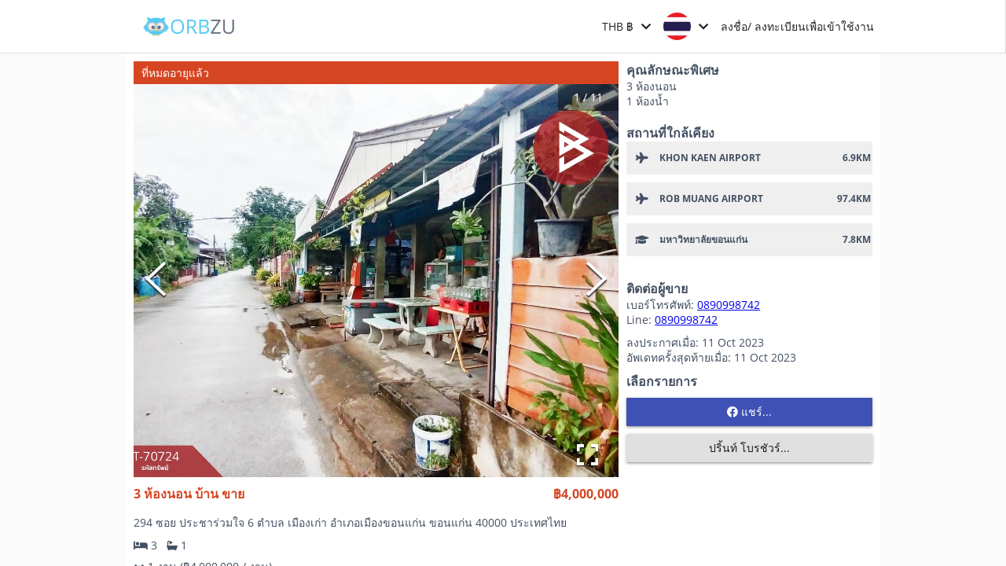

--- FILE ---
content_type: text/html; charset=utf-8
request_url: https://orbzu.com/app/listings/6526364488d6715f976ae862
body_size: 51671
content:
<!DOCTYPE html><html lang="th" dir="ltr"><head><meta charSet="utf-8"/><link rel="shortcut icon" href="/public/favicon.ico"/><meta http-equiv="Content-Language" content="th"/><meta name="keywords" content="ลงประกาศให้เช่าคอนโดฟรี, ประกาศเช่าบ้านฟรี, ประกาศขายคอนโดฟรี, ประกาศให้เช่าฟรี, บ้านให้เช่าภูเก็ต, ลงประกาศขายคอนโด, บ้านให้เช่านนทบุรี, ร้านค้าให้เช่า, ลงประกาศขายคอนโดฟรี, บ้านให้เช่าราคาถูก, ขายที่ดิน, ลงประกาศขายบ้านฟรี, ลงประกาศให้เช่าบ้าน, ประกาศขายบ้านด่วน, ประกาศขายบ้านพรี, เว็บขายบ้านที่ดีที่สุด, ลงประกาศขายบ้านฟรี ไม่ต้องสมัครสมาชิก"/><meta name="theme-color" content="#3f51b5"/><meta property="fb:app_id" content="908563075876151"/><script src="https://js.stripe.com/v3/" async=""></script><link rel="apple-touch-icon" href="/public/img/logoSquare180.png"/><link rel="stylesheet" href="/public/css/index.3.5.4.css"/><link rel="dns-prefetch" href="https://auth.orbzu.com"/><link rel="dns-prefetch" href="https://typeahead.orbzu.com"/><link rel="dns-prefetch" href="https://listing.orbzu.com"/><link rel="dns-prefetch" href="https://search.orbzu.com"/><script crossorigin="anonymous" src="https://cdnjs.cloudflare.com/polyfill/v3/polyfill.min.js?features=Promise%2CPromise.prototype.finally"></script><script src="/public/index.js"></script><meta name="viewport" content="width=device-width"/><meta charSet="utf-8"/><title class="jsx-313699940">3 ห้องนอน  บ้าน ขาย (฿4,000,000), 294 ซอย ประชาร่วมใจ 6 ตำบล เมืองเก่า อำเภอเมืองขอนแก่น ขอนแก่น 40000 ประเทศไทย | Orbzu</title><meta name="description" content="บ้านเดี่ยว : เมืองเก่า ขอนแก่น
ที่ตั้ง : ต.เมืองเก่า อ.เมืองขอนแก่น จ.ขอนแก่น
รหัสทรัพย์ : T-70724

ราคา : 4,000,000 บาท

ประเภท : บ้านเดี่ยว
สูง : 1 ชั้น
เนื้อที่ : 1 งาน 31.8 ตารางวา

ห้องนอน : 3 ห้อง
ห้องน้ำ : 1 ห้อง
ห้องอื่นๆ : ห้องครัว,ห้องรับแขก
จอดรถได้ : 2 คัน

**เรามีบริการจัดสินเชื่อให้ฟรี พร้อมยินดีให้คำปรึกษา มีให้เลือกทุกธนาคาร**
**พร้อมอัตราดอกเบี้ยพิเศษ และ วงเงินสูงสุด 90-100% ของราคาประเมิน**

สนใจสอบถามข้อมูลเพิ่มเติม หรือ นัดชมบ้านได้ที่
Tel : 0890998742 ทัย (รหัสตัวแทน 3885)
Line ID : 0890998742

Callcenter : 02-047-4282

สนใจดูทรัพย์อื่นๆ เพิ่มเติม มากกว่า 3,000 รายการ
www.tb.co.th

The Best Property Agent CO,.LTD. ผู้นำด้านธุรกิจนายหน้า ตัวแทนอสังหาริมทรัพย์ครบวงจร ด้วยความเป็นมืออาชีพ ใช้เทคโนโลยี และ นวัตกรรมที่สร้างสรรค์ เพื่อส่งมอบบริการที่ดีที่สุดเพื่อคุณ ให้บริการด้าน ซื้อ ขาย เช่า อสังหาริมทรัพย์" class="jsx-313699940"/><meta property="og:url" content="https://www.orbzu.com/app/listings/6526364488d6715f976ae862"/><meta property="og:type" content="article"/><meta property="og:title" content="3 ห้องนอน  บ้าน ขาย (฿4,000,000), 294 ซอย ประชาร่วมใจ 6 ตำบล เมืองเก่า อำเภอเมืองขอนแก่น ขอนแก่น 40000 ประเทศไทย | Orbzu"/><meta property="og:description" content="บ้านเดี่ยว : เมืองเก่า ขอนแก่น
ที่ตั้ง : ต.เมืองเก่า อ.เมืองขอนแก่น จ.ขอนแก่น
รหัสทรัพย์ : T-70724

ราคา : 4,000,000 บาท

ประเภท : บ้านเดี่ยว
สูง : 1 ชั้น
เนื้อที่ : 1 งาน 31.8 ตารางวา

ห้องนอน : 3 ห้อง
ห้องน้ำ : 1 ห้อง
ห้องอื่นๆ : ห้องครัว,ห้องรับแขก
จอดรถได้ : 2 คัน

**เรามีบริการจัดสินเชื่อให้ฟรี พร้อมยินดีให้คำปรึกษา มีให้เลือกทุกธนาคาร**
**พร้อมอัตราดอกเบี้ยพิเศษ และ วงเงินสูงสุด 90-100% ของราคาประเมิน**

สนใจสอบถามข้อมูลเพิ่มเติม หรือ นัดชมบ้านได้ที่
Tel : 0890998742 ทัย (รหัสตัวแทน 3885)
Line ID : 0890998742

Callcenter : 02-047-4282

สนใจดูทรัพย์อื่นๆ เพิ่มเติม มากกว่า 3,000 รายการ
www.tb.co.th

The Best Property Agent CO,.LTD. ผู้นำด้านธุรกิจนายหน้า ตัวแทนอสังหาริมทรัพย์ครบวงจร ด้วยความเป็นมืออาชีพ ใช้เทคโนโลยี และ นวัตกรรมที่สร้างสรรค์ เพื่อส่งมอบบริการที่ดีที่สุดเพื่อคุณ ให้บริการด้าน ซื้อ ขาย เช่า อสังหาริมทรัพย์"/><meta property="og:image" content="http://lh3.googleusercontent.com/dHG6eDCGdCtPGQrPvAn3QIXHxFb_1g_2jWMWBF6qyNd_o5IcTwR_mg6Hw093p6KxyYTcFkLyqDwQvY4FW9UEfw0ex_Ti8kE=s600-c"/><meta property="og:image:secure_url" content="https://lh3.googleusercontent.com/dHG6eDCGdCtPGQrPvAn3QIXHxFb_1g_2jWMWBF6qyNd_o5IcTwR_mg6Hw093p6KxyYTcFkLyqDwQvY4FW9UEfw0ex_Ti8kE=s600-c"/><meta property="og:image" content="http://lh3.googleusercontent.com/iCisXgKeB5oJs90i4d1c_yABNT8u1P3GNMxvVZEE8S7YM4lZvWC1M2ysM8l_my40hLpQRiyxw0KRALYQVKlrEVv-ZFQIF1I=s600-c"/><meta property="og:image:secure_url" content="https://lh3.googleusercontent.com/iCisXgKeB5oJs90i4d1c_yABNT8u1P3GNMxvVZEE8S7YM4lZvWC1M2ysM8l_my40hLpQRiyxw0KRALYQVKlrEVv-ZFQIF1I=s600-c"/><meta property="og:image" content="http://lh3.googleusercontent.com/If0bClVUg4AyEozZTJcpndxkdpO3Qaen-mRWlg-WMNG1gmEgGPLhTrUYRPEvdxBdHBV05AUTFOXxBD0YQ7830aD_TUvM8A=s600-c"/><meta property="og:image:secure_url" content="https://lh3.googleusercontent.com/If0bClVUg4AyEozZTJcpndxkdpO3Qaen-mRWlg-WMNG1gmEgGPLhTrUYRPEvdxBdHBV05AUTFOXxBD0YQ7830aD_TUvM8A=s600-c"/><meta property="og:image" content="http://lh3.googleusercontent.com/PpLXWIiQQ3KSQ1KODx1FgfGOeh67mhxxoccebDwBQ72i-C82vr-ndFdPhJ6zOE-pFWbpaHVrTZ1nXluR4Al5LsjiSLyxsA=s600-c"/><meta property="og:image:secure_url" content="https://lh3.googleusercontent.com/PpLXWIiQQ3KSQ1KODx1FgfGOeh67mhxxoccebDwBQ72i-C82vr-ndFdPhJ6zOE-pFWbpaHVrTZ1nXluR4Al5LsjiSLyxsA=s600-c"/><meta property="og:image" content="http://lh3.googleusercontent.com/MHQWERTFZCF3D5RdmGOA46Ci7VabYoOk9IQfwB1wdxCUQcoiIHCrQW8oPwWrv8Q21fKYq4hXb6HqC0RWfjeD1Hez1p8PWvA=s600-c"/><meta property="og:image:secure_url" content="https://lh3.googleusercontent.com/MHQWERTFZCF3D5RdmGOA46Ci7VabYoOk9IQfwB1wdxCUQcoiIHCrQW8oPwWrv8Q21fKYq4hXb6HqC0RWfjeD1Hez1p8PWvA=s600-c"/><meta property="og:image" content="http://lh3.googleusercontent.com/9HLp1QrslVNzOuZaeplGFcOJ3Xg7c8PBfVC2kMlw1MBlRvc5_VNrHdplr9RuNNX_K1DcRztTIjdY2xmlWF1oyS85O0aHeCk=s600-c"/><meta property="og:image:secure_url" content="https://lh3.googleusercontent.com/9HLp1QrslVNzOuZaeplGFcOJ3Xg7c8PBfVC2kMlw1MBlRvc5_VNrHdplr9RuNNX_K1DcRztTIjdY2xmlWF1oyS85O0aHeCk=s600-c"/><meta property="og:image" content="http://lh3.googleusercontent.com/3ncIarP16biF_LHl8JGdjNgn0VjXbevqHLzxABPI521WVXI0dQ0GhK5IQN25ZlObw4tAfU-EsrEKKmPCtQ-gCfOWZLhPWhA=s600-c"/><meta property="og:image:secure_url" content="https://lh3.googleusercontent.com/3ncIarP16biF_LHl8JGdjNgn0VjXbevqHLzxABPI521WVXI0dQ0GhK5IQN25ZlObw4tAfU-EsrEKKmPCtQ-gCfOWZLhPWhA=s600-c"/><meta property="og:image" content="http://lh3.googleusercontent.com/7QcOJjsI1h5V_pINedSxAtf-LrHMKTk7mv310pijGf8AHCZiZHpixQz4yjWq0UMytW3Gw4lfmP2BFvSF1ZZG3FEqxggk3A=s600-c"/><meta property="og:image:secure_url" content="https://lh3.googleusercontent.com/7QcOJjsI1h5V_pINedSxAtf-LrHMKTk7mv310pijGf8AHCZiZHpixQz4yjWq0UMytW3Gw4lfmP2BFvSF1ZZG3FEqxggk3A=s600-c"/><meta property="og:image" content="http://lh3.googleusercontent.com/hToS7Q2COgvlpt6t4ATNsqvy7yeX5Wiw2F8Yd5FpZXeZUlvKHLGd-X4bjfgre-R0OrBHmrbCOrRd9xaAbdvk8SjhusiQePo=s600-c"/><meta property="og:image:secure_url" content="https://lh3.googleusercontent.com/hToS7Q2COgvlpt6t4ATNsqvy7yeX5Wiw2F8Yd5FpZXeZUlvKHLGd-X4bjfgre-R0OrBHmrbCOrRd9xaAbdvk8SjhusiQePo=s600-c"/><meta property="og:image" content="http://lh3.googleusercontent.com/3PbokJf1qk5lRFObpLcJIYPz1KdlJhJjYod3c-fm5ZQIbfiajAQhvbeWyPFQ-CdnFkw3-Tw2Cd4Hp4XZsJQ4iKR8TFgWPA=s600-c"/><meta property="og:image:secure_url" content="https://lh3.googleusercontent.com/3PbokJf1qk5lRFObpLcJIYPz1KdlJhJjYod3c-fm5ZQIbfiajAQhvbeWyPFQ-CdnFkw3-Tw2Cd4Hp4XZsJQ4iKR8TFgWPA=s600-c"/><meta property="og:image" content="http://lh3.googleusercontent.com/1ogQer4UWLhF1QylxIWC34rzaMzqB5-E2_yKtcqsNY7z9f-6oKVWjJKAxPtLn0lr6E0LQozpAUgzraS3Z4MTt3p4RZr8LMU=s600-c"/><meta property="og:image:secure_url" content="https://lh3.googleusercontent.com/1ogQer4UWLhF1QylxIWC34rzaMzqB5-E2_yKtcqsNY7z9f-6oKVWjJKAxPtLn0lr6E0LQozpAUgzraS3Z4MTt3p4RZr8LMU=s600-c"/><meta property="og:image:type" content="image/jpeg"/><meta property="og:image:width" content="600"/><meta property="og:image:height" content="600"/><meta name="twitter:site" content="@orbzu"/><meta name="twitter:card" content="summary_large_image"/><meta name="og:url" content="https://www.orbzu.com/app/listings/6526364488d6715f976ae862"/><meta name="og:type" content="article"/><meta name="twitter:title" content="3 ห้องนอน  บ้าน ขาย (฿4,000,000), 294 ซอย ประชาร่วมใจ 6 ตำบล เมืองเก่า อำเภอเมืองขอนแก่น ขอนแก่น 40000 ประเทศไทย | Orbzu"/><meta name="twitter:description" content="บ้านเดี่ยว : เมืองเก่า ขอนแก่น
ที่ตั้ง : ต.เมืองเก่า อ.เมืองขอนแก่น จ.ขอนแก่น
รหัสทรัพย์ : T-70724

ราคา : 4,000,000 บาท

ประเภท : บ้านเดี่ยว
สูง : 1 ชั้น
เนื้อที่ : 1 งาน 31.8 ตารางวา

ห้องนอน : 3 ห้อง
ห้องน้ำ : 1 ห้อง
ห้องอื่นๆ : ห้องครัว,ห้องรับแขก
จอดรถได้ : 2 คัน

**เรามีบริการจัดสินเชื่อให้ฟรี พร้อมยินดีให้คำปรึกษา มีให้เลือกทุกธนาคาร**
**พร้อมอัตราดอกเบี้ยพิเศษ และ วงเงินสูงสุด 90-100% ของราคาประเมิน**

สนใจสอบถามข้อมูลเพิ่มเติม หรือ นัดชมบ้านได้ที่
Tel : 0890998742 ทัย (รหัสตัวแทน 3885)
Line ID : 0890998742

Callcenter : 02-047-4282

สนใจดูทรัพย์อื่นๆ เพิ่มเติม มากกว่า 3,000 รายการ
www.tb.co.th

The Best Property Agent CO,.LTD. ผู้นำด้านธุรกิจนายหน้า ตัวแทนอสังหาริมทรัพย์ครบวงจร ด้วยความเป็นมืออาชีพ ใช้เทคโนโลยี และ นวัตกรรมที่สร้างสรรค์ เพื่อส่งมอบบริการที่ดีที่สุดเพื่อคุณ ให้บริการด้าน ซื้อ ขาย เช่า อสังหาริมทรัพย์"/><meta name="twitter:image:src" content="https://lh3.googleusercontent.com/dHG6eDCGdCtPGQrPvAn3QIXHxFb_1g_2jWMWBF6qyNd_o5IcTwR_mg6Hw093p6KxyYTcFkLyqDwQvY4FW9UEfw0ex_Ti8kE=s600-c"/><meta name="next-head-count" content="6"/><link rel="preload" href="/_next/static/EirbHzm92qesodIewW0Bp/pages/_app.js" as="script"/><link rel="preload" href="/_next/static/EirbHzm92qesodIewW0Bp/pages/app/listingDetail.js" as="script"/><link rel="preload" href="/_next/static/runtime/webpack-ae0aee9e43d59e34fbf7.js" as="script"/><link rel="preload" href="/_next/static/chunks/framework.619a4f70c1d4d3a29cbc.js" as="script"/><link rel="preload" href="/_next/static/chunks/75fc9c18.e925404df64e95d21964.js" as="script"/><link rel="preload" href="/_next/static/chunks/commons.29b836ce29c459bbc8cb.js" as="script"/><link rel="preload" href="/_next/static/chunks/4de7d69e25ce7817daa36a44d1c7f854423d6725.dac5e200e8f0c27ad35d.js" as="script"/><link rel="preload" href="/_next/static/chunks/690fcc4b4e572725e9d271c82ac8504a0df9767a.fd9eea560d0578f0b8e9.js" as="script"/><link rel="preload" href="/_next/static/chunks/c854162acf7fb1968f6e572bc16d0fb5ed73a660.a0b34334a597801bef46.js" as="script"/><link rel="preload" href="/_next/static/chunks/f6a5fae3ef2f0f1b88f1a496c5c40ead9b744fd3.d056b2c90ec4e938e0ff.js" as="script"/><link rel="preload" href="/_next/static/runtime/main-6bd9f15fb1663c4e3bc4.js" as="script"/><link rel="preload" href="/_next/static/chunks/0c67aeba13e51db004780f4be4c3e13bad150c5a.6005c9f0d6ad56f2e6e4.js" as="script"/><link rel="preload" href="/_next/static/chunks/58da3f0386077d94aaae7bf3d66a8e9b91c02055.2a30a713b4c779903c14.js" as="script"/><link rel="preload" href="/_next/static/chunks/c2dd8f2f3aa67533b64be7288cf39d4fb3acd74d.9b3234913452256bedd4.js" as="script"/><link rel="preload" href="/_next/static/chunks/8762cddb0e3b1f3a3d09504e2a68a83247614c0f.89587115a9447efea5f3.js" as="script"/><link rel="preload" href="/_next/static/chunks/b03e8366517a9c95cd70d8d75c689317ac356b2e.c6b9859054a725f00d85.js" as="script"/><link rel="preload" href="/_next/static/chunks/c1315d7c25cc34207e501d110a7119a1a3420438.a3ad2867e6a1bf0d1ce9.js" as="script"/><link rel="preload" href="/_next/static/chunks/5473f0c7f5351b1c94190fdc61e31869dbf905f4.33ca3f16b05145e6f38f.js" as="script"/><link rel="preload" href="/_next/static/chunks/f8efce9b1cd5f0255ae8988c039cfb24e53983e2.9ebb980156d3673cf0c9.js" as="script"/><style id="jss-server-side">.jss27 {
  color: inherit;
  border: 0;
  margin: 0;
  cursor: pointer;
  display: inline-flex;
  outline: none;
  padding: 0;
  position: relative;
  align-items: center;
  user-select: none;
  border-radius: 0;
  vertical-align: middle;
  justify-content: center;
  -moz-appearance: none;
  text-decoration: none;
  background-color: transparent;
  -webkit-appearance: none;
  -webkit-tap-highlight-color: transparent;
}
.jss27::-moz-focus-inner {
  border-style: none;
}
.jss27.jss28 {
  cursor: default;
  pointer-events: none;
}
.jss1 {
  color: rgba(0, 0, 0, 0.87);
  padding: 6px 16px;
  font-size: 0.875rem;
  min-width: 64px;
  box-sizing: border-box;
  transition: background-color 250ms cubic-bezier(0.4, 0, 0.2, 1) 0ms,box-shadow 250ms cubic-bezier(0.4, 0, 0.2, 1) 0ms,border 250ms cubic-bezier(0.4, 0, 0.2, 1) 0ms;
  line-height: 1.75;
  font-family: Open Sans,Arial,sans-serif;
  font-weight: 500;
  border-radius: 0;
  text-transform: uppercase;
}
.jss1:hover {
  text-decoration: none;
  background-color: rgba(0, 0, 0, 0.08);
}
.jss1.jss21 {
  color: rgba(0, 0, 0, 0.26);
}
@media (hover: none) {
  .jss1:hover {
    background-color: transparent;
  }
}
.jss1:hover.jss21 {
  background-color: transparent;
}
.jss2 {
  width: 100%;
  display: inherit;
  align-items: inherit;
  justify-content: inherit;
}
.jss3 {
  padding: 6px 8px;
}
.jss4 {
  color: #3f51b5;
}
.jss4:hover {
  background-color: rgba(63, 81, 181, 0.08);
}
@media (hover: none) {
  .jss4:hover {
    background-color: transparent;
  }
}
.jss5 {
  color: #f50057;
}
.jss5:hover {
  background-color: rgba(245, 0, 87, 0.08);
}
@media (hover: none) {
  .jss5:hover {
    background-color: transparent;
  }
}
.jss9 {
  border: 1px solid rgba(0, 0, 0, 0.23);
  padding: 5px 16px;
}
.jss9.jss21 {
  border: 1px solid rgba(0, 0, 0, 0.26);
}
.jss10 {
  color: #3f51b5;
  border: 1px solid rgba(63, 81, 181, 0.5);
}
.jss10:hover {
  border: 1px solid #3f51b5;
  background-color: rgba(63, 81, 181, 0.08);
}
@media (hover: none) {
  .jss10:hover {
    background-color: transparent;
  }
}
.jss11 {
  color: #f50057;
  border: 1px solid rgba(245, 0, 87, 0.5);
}
.jss11:hover {
  border: 1px solid #f50057;
  background-color: rgba(245, 0, 87, 0.08);
}
.jss11.jss21 {
  border: 1px solid rgba(0, 0, 0, 0.26);
}
@media (hover: none) {
  .jss11:hover {
    background-color: transparent;
  }
}
.jss12 {
  color: rgba(0, 0, 0, 0.87);
  box-shadow: 0px 1px 5px 0px rgba(0,0,0,0.2),0px 2px 2px 0px rgba(0,0,0,0.14),0px 3px 1px -2px rgba(0,0,0,0.12);
  background-color: #e0e0e0;
}
.jss12.jss20 {
  box-shadow: 0px 3px 5px -1px rgba(0,0,0,0.2),0px 6px 10px 0px rgba(0,0,0,0.14),0px 1px 18px 0px rgba(0,0,0,0.12);
}
.jss12:active {
  box-shadow: 0px 5px 5px -3px rgba(0,0,0,0.2),0px 8px 10px 1px rgba(0,0,0,0.14),0px 3px 14px 2px rgba(0,0,0,0.12);
}
.jss12.jss21 {
  color: rgba(0, 0, 0, 0.26);
  box-shadow: none;
  background-color: rgba(0, 0, 0, 0.12);
}
.jss12:hover {
  background-color: #d5d5d5;
}
@media (hover: none) {
  .jss12:hover {
    background-color: #e0e0e0;
  }
}
.jss12:hover.jss21 {
  background-color: rgba(0, 0, 0, 0.12);
}
.jss13 {
  color: #fff;
  background-color: #3f51b5;
}
.jss13:hover {
  background-color: #303f9f;
}
@media (hover: none) {
  .jss13:hover {
    background-color: #3f51b5;
  }
}
.jss14 {
  color: #fff;
  background-color: #f50057;
}
.jss14:hover {
  background-color: #c51162;
}
@media (hover: none) {
  .jss14:hover {
    background-color: #f50057;
  }
}
.jss18 {
  width: 56px;
  height: 56px;
  padding: 0;
  min-width: 0;
  box-shadow: 0px 3px 5px -1px rgba(0,0,0,0.2),0px 6px 10px 0px rgba(0,0,0,0.14),0px 1px 18px 0px rgba(0,0,0,0.12);
  border-radius: 50%;
}
.jss18:active {
  box-shadow: 0px 7px 8px -4px rgba(0,0,0,0.2),0px 12px 17px 2px rgba(0,0,0,0.14),0px 5px 22px 4px rgba(0,0,0,0.12);
}
.jss19 {
  width: auto;
  height: 48px;
  padding: 0 16px;
  min-width: 48px;
  border-radius: 24px;
}
.jss22 {
  color: inherit;
  border-color: currentColor;
}
.jss23 {
  width: 40px;
  height: 40px;
}
.jss24 {
  padding: 4px 8px;
  min-width: 64px;
  font-size: 0.8125rem;
}
.jss25 {
  padding: 8px 24px;
  font-size: 0.9375rem;
}
.jss26 {
  width: 100%;
}
.jss48 {
  height: 1px;
  margin: 0;
  border: none;
  flex-shrink: 0;
  background-color: rgba(0, 0, 0, 0.12);
}
.jss49 {
  left: 0;
  width: 100%;
  bottom: 0;
  position: absolute;
}
.jss50 {
  margin-left: 72px;
}
.jss51 {
  background-color: rgba(0, 0, 0, 0.08);
}
.jss52 {
  margin-left: 16px;
  margin-right: 16px;
}
.jss32 {
  top: 0;
  left: 0;
  right: 0;
  bottom: 0;
  z-index: 1300;
  position: fixed;
}
.jss33 {
  visibility: hidden;
}
.jss31 {
  outline: none;
  position: absolute;
  min-width: 16px;
  max-width: calc(100% - 32px);
  overflow-y: auto;
  overflow-x: hidden;
  min-height: 16px;
  max-height: calc(100% - 32px);
}
.jss30 {
  max-height: calc(100% - 96px);
  -webkit-overflow-scrolling: touch;
}
.jss35 {
  display: flex;
  align-items: center;
  justify-content: center;
}
.jss36 {
  overflow-y: auto;
  overflow-x: hidden;
}
.jss37 {
  height: 100%;
  outline: none;
}
.jss38 {
  margin: 48px;
  display: flex;
  position: relative;
  overflow-y: auto;
  flex-direction: column;
}
.jss39 {
  flex: 0 1 auto;
  max-height: calc(100% - 96px);
}
.jss40 {
  margin: 48px auto;
}
.jss41 {
  max-width: 360px;
}
@media (max-width:455.95px) {
  .jss41.jss40 {
    margin: 48px;
  }
}
.jss42 {
  max-width: 600px;
}
@media (max-width:695.95px) {
  .jss42.jss40 {
    margin: 48px;
  }
}
.jss43 {
  max-width: 960px;
}
@media (max-width:1055.95px) {
  .jss43.jss40 {
    margin: 48px;
  }
}
.jss44 {
  max-width: 1280px;
}
@media (max-width:1375.95px) {
  .jss44.jss40 {
    margin: 48px;
  }
}
.jss45 {
  max-width: 1920px;
}
@media (max-width:2015.95px) {
  .jss45.jss40 {
    margin: 48px;
  }
}
.jss46 {
  width: 100%;
}
.jss47 {
  width: 100%;
  margin: 0;
  height: 100%;
  max-width: 100%;
  max-height: none;
  border-radius: 0;
}
.jss47.jss40 {
  margin: 0;
}</style><style id="__jsx-3641341958">.navBar.jsx-3641341958{background-color:#ffffff;border-right:1px solid #ddd;display:-webkit-box;display:-webkit-flex;display:-ms-flexbox;display:flex;-webkit-flex-direction:column;-ms-flex-direction:column;flex-direction:column;-webkit-align-items:flex-start;-webkit-box-align:flex-start;-ms-flex-align:flex-start;align-items:flex-start;-webkit-box-pack:start;-webkit-justify-content:flex-start;-ms-flex-pack:start;justify-content:flex-start;position:absolute;width:100%;height:100%;z-index:1001;}.navBar.closed.jsx-3641341958{display:none;}.navInner.jsx-3641341958{width:100%;height:100%;display:-webkit-box;display:-webkit-flex;display:-ms-flexbox;display:flex;-webkit-flex-direction:column;-ms-flex-direction:column;flex-direction:column;-webkit-align-items:flex-start;-webkit-box-align:flex-start;-ms-flex-align:flex-start;align-items:flex-start;-webkit-box-pack:start;-webkit-justify-content:flex-start;-ms-flex-pack:start;justify-content:flex-start;}.navInner.jsx-3641341958 .menuButton.jsx-3641341958{padding-left:17px;padding-right:17px;}.navInner.jsx-3641341958 ul.jsx-3641341958{list-style:none;padding:0;margin:0;list-style:none;}.navInner.jsx-3641341958 ul.jsx-3641341958 li.jsx-3641341958{display:-webkit-box;display:-webkit-flex;display:-ms-flexbox;display:flex;font-size:16px;}.navInner.jsx-3641341958 .navMain.jsx-3641341958{display:-webkit-box;display:-webkit-flex;display:-ms-flexbox;display:flex;-webkit-flex-direction:column;-ms-flex-direction:column;flex-direction:column;min-height:50px;width:100%;}.navInner.jsx-3641341958 .navItems.jsx-3641341958{display:-webkit-box;display:-webkit-flex;display:-ms-flexbox;display:flex;-webkit-flex-direction:column;-ms-flex-direction:column;flex-direction:column;overflow-y:auto;width:100%;}.navInner.jsx-3641341958 .sectionHeader.jsx-3641341958{background-color:#eee;min-height:50px;width:100%;display:-webkit-box;display:-webkit-flex;display:-ms-flexbox;display:flex;-webkit-align-items:center;-webkit-box-align:center;-ms-flex-align:center;align-items:center;-webkit-box-pack:start;-webkit-justify-content:flex-start;-ms-flex-pack:start;justify-content:flex-start;-webkit-flex-wrap:nowrap;-ms-flex-wrap:nowrap;flex-wrap:nowrap;}.navInner.jsx-3641341958 .sectionHeader.jsx-3641341958 span.jsx-3641341958{padding-left:10px;font-weight:bold;}.navInner.jsx-3641341958 a.jsx-3641341958{cursor:pointer;padding-left:20px;padding-right:20px;-webkit-text-decoration:none;text-decoration:none;color:#00b3ff;line-height:30px;display:-webkit-box;display:-webkit-flex;display:-ms-flexbox;display:flex;-webkit-flex-direction:row;-ms-flex-direction:row;flex-direction:row;-webkit-align-items:center;-webkit-box-align:center;-ms-flex-align:center;align-items:center;-webkit-box-pack:start;-webkit-justify-content:flex-start;-ms-flex-pack:start;justify-content:flex-start;-webkit-flex:1;-ms-flex:1;flex:1;}.navInner.jsx-3641341958 a.jsx-3641341958:hover{background-color:#deedff;}.navInner.jsx-3641341958 a.selected.jsx-3641341958{background-color:#e8f3ff;}#menuLogo.jsx-3641341958{display:-webkit-box;display:-webkit-flex;display:-ms-flexbox;display:flex;-webkit-flex-direction:row;-ms-flex-direction:row;flex-direction:row;-webkit-flex:1;-ms-flex:1;flex:1;background-color:#fff;border-bottom:1px solid #ddd;height:50px;-webkit-box-pack:space-around;-webkit-justify-content:space-around;-ms-flex-pack:space-around;justify-content:space-around;}#menuLogo.jsx-3641341958 li.jsx-3641341958{-webkit-flex:1;-ms-flex:1;flex:1;}#menuLogo.jsx-3641341958 li.jsx-3641341958:first-child{padding-left:15px;}#menuLogo.jsx-3641341958 .menuButtonContainer.jsx-3641341958{padding-left:0 !important;max-width:48px;}#logoImage.jsx-3641341958{width:120px;}.menuItem.jsx-3641341958{min-height:50px;}.menuItem.jsx-3641341958 i.jsx-3641341958{padding-right:8px;}.menuItems.jsx-3641341958{display:none;}.title.jsx-3641341958{-webkit-flex:1;-ms-flex:1;flex:1;-webkit-box-pack:center;-webkit-justify-content:center;-ms-flex-pack:center;justify-content:center;-webkit-align-items:center;-webkit-box-align:center;-ms-flex-align:center;align-items:center;display:-webkit-box;display:-webkit-flex;display:-ms-flexbox;display:flex;}.menuImage.jsx-3641341958{width:120px;-webkit-flex:1;-ms-flex:1;flex:1;display:-webkit-box;display:-webkit-flex;display:-ms-flexbox;display:flex;-webkit-box-pack:center;-webkit-justify-content:center;-ms-flex-pack:center;justify-content:center;}@media screen and (min-width:624px){.navBar.jsx-3641341958{border-right:1px solid #ddd;position:relative;min-width:180px;width:auto;-webkit-flex:0.5;-ms-flex:0.5;flex:0.5;background-color:#ffffff;}.navBar.closed.jsx-3641341958{display:block;}}@media screen and (min-width:1025px){.navBar.jsx-3641341958{width:100%;height:68px;background-color:#ffffff;border-bottom:1px solid #ddd;min-width:auto;-webkit-flex:none;-ms-flex:none;flex:none;}.navBar.closed.jsx-3641341958{display:block;}.navBar.fixed.jsx-3641341958{position:fixed;}.navInner.jsx-3641341958{-webkit-flex-direction:row;-ms-flex-direction:row;flex-direction:row;}.navInner.jsx-3641341958 ul.jsx-3641341958{list-style:none;padding:0;margin:0;height:68px;font-size:0;display:-webkit-box;display:-webkit-flex;display:-ms-flexbox;display:flex;-webkit-flex-direction:row;-ms-flex-direction:row;flex-direction:row;}.navInner.jsx-3641341958 ul.jsx-3641341958 li.jsx-3641341958{display:-webkit-box;display:-webkit-flex;display:-ms-flexbox;display:flex;font-size:16px;width:auto;-webkit-flex-direction:row;-ms-flex-direction:row;flex-direction:row;-webkit-align-items:center;-webkit-box-align:center;-ms-flex-align:center;align-items:center;-webkit-box-pack:center;-webkit-justify-content:center;-ms-flex-pack:center;justify-content:center;height:68px;}.navInner.jsx-3641341958 a.jsx-3641341958{cursor:pointer;min-width:60px;padding-left:20px;padding-right:20px;-webkit-text-decoration:none;text-decoration:none;color:#00b3ff;line-height:68px;display:-webkit-box;display:-webkit-flex;display:-ms-flexbox;display:flex;-webkit-flex-direction:row;-ms-flex-direction:row;flex-direction:row;-webkit-align-items:center;-webkit-box-align:center;-ms-flex-align:center;align-items:center;-webkit-box-pack:center;-webkit-justify-content:center;-ms-flex-pack:center;justify-content:center;}.navInner.jsx-3641341958 a.jsx-3641341958:hover{background-color:#deedff;}.navInner.jsx-3641341958 ul.navMain.jsx-3641341958{width:auto;}#menuLogo.jsx-3641341958{background-color:transparent;border-bottom:none;height:auto;}#menuLogo.jsx-3641341958 a.jsx-3641341958{height:68px;}.menuButtonContainer.jsx-3641341958 .menuButton.jsx-3641341958{display:none;}.navInner.jsx-3641341958 ul.jsx-3641341958 li.sectionHeader.jsx-3641341958{display:none;}.navInner.jsx-3641341958 .navMain.jsx-3641341958{display:-webkit-box;display:-webkit-flex;display:-ms-flexbox;display:flex;-webkit-flex-direction:row;-ms-flex-direction:row;flex-direction:row;min-height:50px;}.navInner.jsx-3641341958 .navItems.jsx-3641341958{display:none;}.menuItems.jsx-3641341958{padding-top:10px;padding-bottom:10px;display:-webkit-box;display:-webkit-flex;display:-ms-flexbox;display:flex;}}</style><style id="__jsx-1107376452">.gallery.jsx-1107376452{display:-webkit-box;display:-webkit-flex;display:-ms-flexbox;display:flex;-webkit-flex-direction:column;-ms-flex-direction:column;flex-direction:column;}.main.jsx-1107376452{display:-webkit-box;display:-webkit-flex;display:-ms-flexbox;display:flex;-webkit-flex:1;-ms-flex:1;flex:1;-webkit-box-pack:start;-webkit-justify-content:flex-start;-ms-flex-pack:start;justify-content:flex-start;-webkit-align-items:flex-start;-webkit-box-align:flex-start;-ms-flex-align:flex-start;align-items:flex-start;}.main.jsx-1107376452 .img.jsx-1107376452{-webkit-flex:1;-ms-flex:1;flex:1;width:100%;height:auto;}</style><style id="__jsx-2341168805">.countInfo.jsx-2341168805{margin-bottom:8px;}.sizeDetail.jsx-2341168805{margin-right:8px;}</style><style id="__jsx-54150085">.staticMapContainer.jsx-54150085{display:-webkit-box;display:-webkit-flex;display:-ms-flexbox;display:flex;}.staticMap.jsx-54150085{background-size:cover;background-position:center center;}</style><style id="__jsx-2049312258">.poi.jsx-2049312258{margin-bottom:10px;}.poi.clickable.jsx-2049312258{cursor:pointer;}.poiName.jsx-2049312258{text-transform:uppercase;font-size:12px;font-weight:bold;padding:2px;background-color:#efefef;-webkit-align-items:center;-webkit-box-align:center;-ms-flex-align:center;align-items:center;}.poiDistance.jsx-2049312258{text-transform:uppercase;font-size:12px;font-weight:bold;padding:2px;background-color:#efefef;-webkit-align-items:center;-webkit-box-align:center;-ms-flex-align:center;align-items:center;display:-webkit-box;display:-webkit-flex;display:-ms-flexbox;display:flex;}.icon.jsx-2049312258{width:40px;min-height:42px;text-align:center;background-color:#efefef;-webkit-box-pack:center;-webkit-justify-content:center;-ms-flex-pack:center;justify-content:center;}.lineName.jsx-2049312258{text-transform:uppercase;font-size:10px;padding:4px;color:#fff;}</style><style id="__jsx-4245472195">.card.jsx-4245472195{display:-webkit-box;display:-webkit-flex;display:-ms-flexbox;display:flex;-webkit-flex-direction:column;-ms-flex-direction:column;flex-direction:column;-webkit-flex:1 0 22%;-ms-flex:1 0 22%;flex:1 0 22%;margin:0 10px 20px 0;cursor:pointer;-webkit-text-decoration:none;text-decoration:none;color:inherit;max-width:500px;min-width:240px;border-radius:6px;}.titleBar.jsx-4245472195{min-height:30px;border-radius:6px;}.photoCount.jsx-4245472195{font-size:13px;padding:5px;background-color:#E6E6E6;}.detailsContainer.jsx-4245472195{padding:16px;}.detailsContainer.jsx-4245472195 .stat.jsx-4245472195{margin-top:10px;font-size:14px;}.detailsContainer.jsx-4245472195 .stat.jsx-4245472195 .fa.jsx-4245472195{font-size:20px;color:#95A1AC;margin-right:8px;min-width:25px;text-align:center;}.bedrooms.jsx-4245472195{margin-right:10px;}.bathrooms.jsx-4245472195{margin-right:10px;}.pricetag.jsx-4245472195{font-size:18px;color:#31a2e1 !important;font-weight:bold;}.summary.jsx-4245472195{color:#435061;margin-bottom:2px;font-size:16px;}.address.jsx-4245472195{font-size:14px;padding:0px;padding-top:5px;padding-bottom:5px;}.address.jsx-4245472195 .fa-map-marker-alt.jsx-4245472195{margin-right:10px;color:#FF551A;}.statusChip.jsx-4245472195{display:block;position:absolute;top:0px;color:#fff;text-transform:uppercase;font-size:11px;font-weight:normal;padding:8px 15px;border-radius:2px;background-color:#ff551a;}.statusChip.left.jsx-4245472195{text-align:left;left:0;border-top-left-radius:6px;}.statusChip.right.jsx-4245472195{text-align:right;right:0;border-top-right-radius:6px;}.statusChip.greenStrikeThrough.jsx-4245472195{background-color:rgba(0,128,0,1);-webkit-text-decoration:line-through;text-decoration:line-through;}.statusChip.amber.jsx-4245472195{background-color:rgba(235,145,0,1);}.statusChip.blue.jsx-4245472195{background-color:rgba(3,97,251,1);}.statusChip.green.jsx-4245472195{background-color:rgba(0,128,0,1);}.statusChip.red.jsx-4245472195{background-color:#ff551a;}.statusChip.premium.jsx-4245472195{text-align:left;left:0;top:0;bottom:initial;text-transform:uppercase;background-color:rgba(235,145,0,1);}.imageBackground.jsx-4245472195{position:relative;background-position:center center;background-size:cover;min-height:320px;border-top-left-radius:6px;border-top-right-radius:6px;}@media screen and (min-width:1025px){.imageBackground.jsx-4245472195{position:relative;background-position:center center;background-size:cover;min-height:230px;border-top-left-radius:6px;border-top-right-radius:6px;}}</style><style id="__jsx-1147006523">.imageBackground.jsx-1147006523{background-image:url(https://lh3.googleusercontent.com/dXbxjlqbIBsmomrzdj2hEfjJx2t8T1boH66IVHHH3T85SfKkkFgVtaK2R0kBVTh08Z4SjDowkIr8I-dqw0GzWeUpNznJpA=s400);}</style><style id="__jsx-2104706897">.imageBackground.jsx-2104706897{background-image:url(https://lh3.googleusercontent.com/nqXyjFqb9DdZ4ORowO7N6DNmX6U_7-t-JOpdgK_LzSUz3hQ3vZYZ5_9wXXa9NTdl_bZ_W5vCeqPzlYo8k_PVfNBgbdWP1g=s400);}</style><style id="__jsx-2400874037">.imageBackground.jsx-2400874037{background-image:url(https://lh3.googleusercontent.com/5Oz5C0FoxwB8zJpbt8YJbqBrlT2JRToG_Q0Wb6fB76rSZ-R6ai2Hitxw7oj-fZ2hwGOW-dff9V9gRLcgx2Y_YtQ5JVOAJr3S=s400);}</style><style id="__jsx-285146166">.imageBackground.jsx-285146166{background-image:url(https://lh3.googleusercontent.com/78dhGqykm0TvUT2r0lantGy-GdnNAxu35hz9jYU0WhpY1VioJJrxsPreQN7WtnCmG59qcZJIpYMFTA6w79R5aBjPPEChBNcs=s400);}</style><style id="__jsx-4291893281">.imageBackground.jsx-4291893281{background-image:url(https://lh3.googleusercontent.com/6AKapD7JKZsDrDsre76o0AObs1P9UpTsxSUQ-Gi2_HiE6Jpbl8FUHH2R2aqshWLYq378EX3YO2Cefgt5Fe6gOlo8eU7s8JNk=s400);}</style><style id="__jsx-1145014041">.imageBackground.jsx-1145014041{background-image:url(https://lh3.googleusercontent.com/hifFgO2TlvL35B0gaREbgV-wLhrzHy4zaE5nlhxAAnxfCKiXi77pF6Y0ISs5f9SbDxFCeEVOcKr42Rr4khoR8HufZHuroRs=s400);}</style><style id="__jsx-2088258493">.imageBackground.jsx-2088258493{background-image:url(https://lh3.googleusercontent.com/K0Bbw0AmhNLcAMOGa_IeAEj0eb5LSej0SBy6q-Z5L6FkymvZ3kf9L60llvsViJWK0EJcGA0r1dSJW0F7o7TJqVNouoZBeQ=s400);}</style><style id="__jsx-81505239">.imageBackground.jsx-81505239{background-image:url(https://lh3.googleusercontent.com/5OxpQb9RJ1GcqN_LhYS4SBQX_GiWDc76vhiKjDqgAYZMgExlGmbH2_7Gfritsgx1bCoU5s1q-r4r6b4aiQDW3n_nQ7Yde0Q=s400);}</style><style id="__jsx-2550944137">.featuredRoot.jsx-2550944137{display:block;background-color:#EAF0F3;}.header.jsx-2550944137{display:block;font-size:1.5em;-webkit-margin-before:0.83em;-webkit-margin-after:0.83em;-webkit-margin-start:0px;-webkit-margin-end:0px;font-weight:bold;}.featured.jsx-2550944137{margin-left:20px;margin-right:20px;padding-bottom:0px;}.featuredItems.jsx-2550944137{display:-webkit-box;display:-webkit-flex;display:-ms-flexbox;display:flex;-webkit-flex-direction:row;-ms-flex-direction:row;flex-direction:row;-webkit-flex-wrap:wrap;-ms-flex-wrap:wrap;flex-wrap:wrap;margin-right:-10px;}@media screen and (min-width:1025px){.featured.jsx-2550944137{margin-left:auto;margin-right:auto;}}</style><style id="__jsx-564694469">.imageBackground.jsx-564694469{background-image:url(https://lh3.googleusercontent.com/pdG-kSzmp_VksoyHzv14HdIiK9AXLiFnQNR6Gb5wAslJ2TLZZDOxdisAYR7bIMG9Txu6DAScdKAIUJGA0UN7r_bfLwlFY7E=s400);}</style><style id="__jsx-2476720132">.imageBackground.jsx-2476720132{background-image:url(https://lh3.googleusercontent.com/-faCKfVJQ3JfSWob3ZtVYixohttP4pbAwtia1hVhyKjs7Rhu0Eutx41vODTntHqJcCr2h9B1XsKgm-KYJtZYsQZ47CmF-Z2k=s400);}</style><style id="__jsx-3892615205">.imageBackground.jsx-3892615205{background-image:url(https://lh3.googleusercontent.com/6j4FrQVyNslVIJpva8lVS0AF3AQWhBfd4fgiA_ItwnoC1cbFXjySBfbynUclpeckA5AoCDCD8KqUizitt2yYkHuf90cpY8MF=s400);}</style><style id="__jsx-1919398465">.imageBackground.jsx-1919398465{background-image:url(https://lh3.googleusercontent.com/jwqyWaiet2lk_9PaL4klpZy5TnKOSrISZsdJn014FSYnI2NRBhxlrJbpFoHtrwbVEIhdhUguVOF8HgeB11HMqUfV9wS18A=s400);}</style><style id="__jsx-2373452206">.imageBackground.jsx-2373452206{background-image:url(https://lh3.googleusercontent.com/j9i98oaPx5Rs3CbJel2wgAeLlYlqzW7yXskMOZQ7Ro1m_c6hAQhGif8tgbMzbYjsnaxgFGJh-KVIDSu8LOThIrfmisscz-He=s400);}</style><style id="__jsx-402123771">.imageBackground.jsx-402123771{background-image:url(https://lh3.googleusercontent.com/jHdW2mAHjpb79dGWOB8PGAZeqQ0f5E8C4huStt0gOMtprWWZpMYEqd1BzLsoIT8FMnwmatTFsA5SeV52CDwV5zQrA6F9FA=s400);}</style><style id="__jsx-1099266107">.listingDetail.jsx-1099266107{display:block;background-color:#ffffff;padding-bottom:20px;font-size:14px;}.textArea.jsx-1099266107{padding-left:10px;padding-right:10px;}.pageErrorText.jsx-1099266107{margin-top:10px;text-align:center;padding:30px;-webkit-flex:1;-ms-flex:1;flex:1;}.horizontalSeparator.jsx-1099266107{height:10px;}.headline.jsx-1099266107{font-weight:bold;font-size:16px;}.sectionTitle.jsx-1099266107{font-weight:bold;font-size:16px;padding-top:20px;}.title.jsx-1099266107{font-weight:bold;color:#d64521;font-size:16px;}.price.jsx-1099266107{color:#d64521;}.msg.jsx-1099266107{overflow-wrap:break-word;word-wrap:break-word;word-break:break-word;}.galleryOriginal.jsx-1099266107{max-height:400px;}.colLeft.jsx-1099266107{-webkit-box-flex:10;-webkit-flex-grow:10;-ms-flex-positive:10;flex-grow:10;-webkit-flex-basis:400px;-ms-flex-preferred-size:400px;flex-basis:400px;padding-right:10px;}.colRight.jsx-1099266107{-webkit-box-flex:1;-webkit-flex-grow:1;-ms-flex-positive:1;flex-grow:1;-webkit-flex-basis:300px;-ms-flex-preferred-size:300px;flex-basis:300px;padding-right:10px;}.agentColLeft.jsx-1099266107{-webkit-flex-basis:200px;-ms-flex-preferred-size:200px;flex-basis:200px;-webkit-box-flex:2;-webkit-flex-grow:2;-ms-flex-positive:2;flex-grow:2;}.agentColRight.jsx-1099266107{-webkit-flex-basis:75px;-ms-flex-preferred-size:75px;flex-basis:75px;-webkit-box-flex:1;-webkit-flex-grow:1;-ms-flex-positive:1;flex-grow:1;}@media screen and (min-width:1025px){.listingDetail.jsx-1099266107{padding-top:10px;padding-left:10px;padding-right:10px;}.colRight.jsx-1099266107 .sectionTitle.jsx-1099266107:first-child{padding-top:0;}.textArea.jsx-1099266107{padding-left:0;padding-right:0;}}</style><style id="__jsx-3865975525">.container.jsx-3865975525{padding-bottom:10px;display:block;font-family:Open Sans,serif;}ul.jsx-3865975525{list-style:none;margin:0;padding:0;}.collapse.jsx-3865975525{-webkit-flex:1 0 42%;-ms-flex:1 0 42%;flex:1 0 42%;min-width:275px;}.middle.jsx-3865975525{width:20px;}.areaLinks.jsx-3865975525 li.jsx-3865975525 a.jsx-3865975525{color:#fff;font-size:16px;display:block;padding-top:10px;padding-bottom:10px;-webkit-text-decoration:none;text-decoration:none;}.areaLinks.jsx-3865975525 li.jsx-3865975525 a.jsx-3865975525:hover{-webkit-text-decoration:underline;text-decoration:underline;}@media screen and (max-width:916px){.collapse.jsx-3865975525{-webkit-flex:1 0 51%;-ms-flex:1 0 51%;flex:1 0 51%;}.middle.jsx-3865975525{display:none;}}@media screen and (max-width:1024px){.container.jsx-3865975525{padding-left:20px;padding-right:20px;padding-top:0px;padding-bottom:10px;background-color:none;-webkit-box-pack:center;-webkit-justify-content:center;-ms-flex-pack:center;justify-content:center;}}@media screen and (min-width:1025px){.container.jsx-3865975525{padding-top:10px;padding-bottom:10px;}}</style><style id="__jsx-2948174116">.copyright.jsx-2948174116{color:#fff;font-variant:all-small-caps;}.copyright.jsx-2948174116 a.jsx-2948174116{color:#fff;}.version.jsx-2948174116{font-size:13px;font-variant:all-small-caps;font-weight:bold;}.quote.jsx-2948174116{font-size:12px;margin-top:10px;}.container.jsx-2948174116{padding-bottom:10px;display:block;font-family:Open Sans,serif;font-size:14px;}@media screen and (max-width:1024px){.container.jsx-2948174116{padding-left:20px;padding-right:20px;padding-top:0px;padding-bottom:10px;background-color:none;-webkit-box-pack:center;-webkit-justify-content:center;-ms-flex-pack:center;justify-content:center;}}@media screen and (min-width:1025px){.container.jsx-2948174116{padding-top:10px;padding-bottom:10px;}}</style><style id="__jsx-526852685">.pageFooter.jsx-526852685{padding-bottom:20px;color:#fff;background-color:#437cad;}.container.jsx-526852685{padding-bottom:10px;display:block;font-family:Open Sans,serif;}ul.jsx-526852685{list-style:none;margin:0;padding:0;}.collapse.jsx-526852685{-webkit-flex:1 0 50%;-ms-flex:1 0 50%;flex:1 0 50%;min-width:275px;}.areaLinks.jsx-526852685 .fab.jsx-526852685{font-size:16px;margin-right:6px;}.areaLinks.jsx-526852685 li.jsx-526852685{display:-webkit-box;display:-webkit-flex;display:-ms-flexbox;display:flex;-webkit-align-items:center;-webkit-box-align:center;-ms-flex-align:center;align-items:center;font-size:14px;color:#fff;}.areaLinks.jsx-526852685 li.jsx-526852685 a.jsx-526852685{font-size:16px;color:#fff;display:inline-block;padding-top:10px;padding-bottom:10px;-webkit-text-decoration:none;text-decoration:none;}.areaLinks.jsx-526852685 li.jsx-526852685 a.jsx-526852685:hover{-webkit-text-decoration:underline;text-decoration:underline;}@media screen and (max-width:1024px){.container.jsx-526852685{padding-left:20px;padding-right:20px;padding-top:0px;padding-bottom:10px;background-color:none;-webkit-box-pack:center;-webkit-justify-content:center;-ms-flex-pack:center;justify-content:center;}}@media screen and (min-width:1025px){.container.jsx-526852685{padding-top:10px;padding-bottom:10px;}}</style><style id="__jsx-3914490754">.scrollView.vertical.jsx-3914490754{overflow-y:scroll;overflow-x:hidden;-webkit-overflow-scrolling:touch;}@media screen and (min-width:1025px){.scrollView.vertical.jsx-3914490754{overflow-y:auto;}}</style><style id="__jsx-4109195605">.contentContainer.jsx-1584292619{display:-webkit-box;display:-webkit-flex;display:-ms-flexbox;display:flex;-webkit-flex:1;-ms-flex:1;flex:1;-webkit-flex-direction:column;-ms-flex-direction:column;flex-direction:column;}.navPage.jsx-1584292619{display:-webkit-box;display:-webkit-flex;display:-ms-flexbox;display:flex;-webkit-flex-direction:row;-ms-flex-direction:row;flex-direction:row;-webkit-flex:1;-ms-flex:1;flex:1;width:100%;height:100%;overflow:hidden;}.subHeader.jsx-1584292619{display:none;}.navCrumbs.jsx-1584292619{background-color:#eee;border-bottom:1px solid #ddd;height:50px;width:100%;display:-webkit-box;display:-webkit-flex;display:-ms-flexbox;display:flex;-webkit-flex-direction:row;-ms-flex-direction:row;flex-direction:row;-webkit-box-pack:justify;-webkit-justify-content:space-between;-ms-flex-pack:justify;justify-content:space-between;-webkit-align-items:center;-webkit-box-align:center;-ms-flex-align:center;align-items:center;}.navCrumbs.jsx-1584292619 .title.jsx-1584292619{width:auto;font-weight:bold;}.navCrumbs.jsx-1584292619 .crumb.jsx-1584292619{min-width:50px;max-width:150px;white-space:nowrap;display:-webkit-box;display:-webkit-flex;display:-ms-flexbox;display:flex;-webkit-flex-direction:row;-ms-flex-direction:row;flex-direction:row;}.crumbBar.jsx-1584292619 ul.jsx-1584292619{list-style:none;padding:10px;padding-left:20px;margin:0;display:-webkit-box;display:-webkit-flex;display:-ms-flexbox;display:flex;-webkit-flex-direction:row;-ms-flex-direction:row;flex-direction:row;}.crumbBar.jsx-1584292619 li.jsx-1584292619{list-style:none;}.pageCrumbs.jsx-1584292619{list-style:none;}.menuItem.jsx-1584292619{min-height:50px;}.menuItem.jsx-1584292619 i.jsx-1584292619{padding-right:8px;}.pageCrumb.jsx-1584292619{margin-right:10px;font-size:12px;text-transform:uppercase;}.pageCrumb.jsx-1584292619:after{padding-left:10px;content:'>';}.pageCrumb.jsx-1584292619:last-child.jsx-1584292619:after{content:'';}@media screen and (min-width:624px){.navCrumbs.jsx-1584292619{background-color:#ffffff;}.navCrumbs.jsx-1584292619 .crumb.jsx-1584292619 .menuToggleButton.jsx-1584292619{display:none !important;}}@media screen and (min-width:1025px){.navPage.jsx-1584292619{display:-webkit-box;display:-webkit-flex;display:-ms-flexbox;display:flex;-webkit-flex-direction:column;-ms-flex-direction:column;flex-direction:column;-webkit-flex:1;-ms-flex:1;flex:1;}.subHeader.jsx-1584292619{background-color:#F0F4F8;display:-webkit-box;display:-webkit-flex;display:-ms-flexbox;display:flex;-webkit-flex-direction:row;-ms-flex-direction:row;flex-direction:row;}.subHeader.fixedNavbar.jsx-1584292619{margin-top:68px;}.subHeader.jsx-1584292619 .normalSubHeader.jsx-1584292619 ul.jsx-1584292619{list-style:none;padding:0;margin:0;display:-webkit-box;display:-webkit-flex;display:-ms-flexbox;display:flex;-webkit-flex-direction:row;-ms-flex-direction:row;flex-direction:row;-webkit-flex:1;-ms-flex:1;flex:1;}.navCrumbs.jsx-1584292619{display:none;}}</style><style id="__jsx-3028578647">.navButton{min-width:inherit !important;padding:18px 18px !important;}</style><style id="__jsx-2427809418">.activeMapContainer.jsx-2427809418{display:-webkit-box;display:-webkit-flex;display:-ms-flexbox;display:flex;-webkit-flex-direction:column;-ms-flex-direction:column;flex-direction:column;width:100%;height:100%;z-index:1001;}.activeMap.jsx-2427809418{display:-webkit-box;display:-webkit-flex;display:-ms-flexbox;display:flex;-webkit-flex-direction:column;-ms-flex-direction:column;flex-direction:column;width:100%;height:100%;}.mapHeader.jsx-2427809418{height:68px;background-color:#fff;display:-webkit-box;display:-webkit-flex;display:-ms-flexbox;display:flex;border-bottom:1px solid #ddd;}.mapHeader.jsx-2427809418 .containerWrap.jsx-2427809418{padding-left:20px;padding-right:20px;-webkit-flex:1;-ms-flex:1;flex:1;-webkit-box-pack:center;-webkit-justify-content:center;-ms-flex-pack:center;justify-content:center;}.sectionTitle.jsx-2427809418{padding-bottom:10px;}.pois.jsx-2427809418{position:absolute;top:78px;right:10px;width:180px;padding:8px;padding-bottom:0;background:#fff;}.poiList.jsx-2427809418{position:absolute;top:128px;right:10px;width:320px;padding:10px;padding-bottom:0;background:#fff;max-height:500px;overflow:auto;}.poiList.open.jsx-2427809418{display:block;}.poiList.closed.jsx-2427809418{display:none;}.timeToPoi.jsx-2427809418{padding-left:10px;padding-bottom:10px;font-size:14px;}.clickable.jsx-2427809418{cursor:pointer;}#directionSteps.jsx-2427809418{display:none;position:absolute;top:138px;left:10px;width:20%;padding:10px;padding-bottom:0;background:#fff;}#logoImage.jsx-2427809418{width:120px;}@media screen and (min-width:1025px){.pois.jsx-2427809418{top:78px;}.mapHeader.jsx-2427809418 .containerWrap.jsx-2427809418{-webkit-flex:none;-ms-flex:none;flex:none;-webkit-box-pack:none;-webkit-justify-content:none;-ms-flex-pack:none;justify-content:none;}}</style><style id="__jsx-3954664773">.container.jsx-3954664773{position:absolute;top:0;left:0;right:0;bottom:0;display:-webkit-box;display:-webkit-flex;display:-ms-flexbox;display:flex;-webkit-align-items:center;-webkit-box-align:center;-ms-flex-align:center;align-items:center;-webkit-box-pack:center;-webkit-justify-content:center;-ms-flex-pack:center;justify-content:center;overflow:hidden;z-index:10000;}.animate.jsx-3954664773{-webkit-transition:200ms ease-in-out;transition:200ms ease-in-out;}.show.jsx-3954664773{-webkit-translateY(0);translateY(0);}.hide.jsx-3954664773{-webkit-translateY(2000px);translateY(2000px);}</style><style id="__jsx-313699940">.h1Title.jsx-313699940{-webkit-clip:rect(1px,1px,1px,1px);clip:rect(1px,1px,1px,1px);height:1px;margin:0;overflow:hidden;padding:0;position:absolute;white-space:nowrap;width:1px;z-index:-1000;}</style></head><body><div id="__next"><div class="jsx-313699940 body"><h1 class="jsx-313699940 h1Title">3 ห้องนอน  บ้าน ขาย (฿4,000,000), 294 ซอย ประชาร่วมใจ 6 ตำบล เมืองเก่า อำเภอเมืองขอนแก่น ขอนแก่น 40000 ประเทศไทย | Orbzu</h1><div class="jsx-1584292619 navPage"><div class="jsx-3641341958 closed navBar"><div class="jsx-3641341958 containerWrap navInner"><ul class="jsx-3641341958 navMain"><li class="jsx-3641341958"><ul id="menuLogo" class="jsx-3641341958"><li class="jsx-3641341958 menuButtonContainer"><a class="jsx-3641341958 menuButton"><i class="jsx-3641341958 fas fa-bars"></i></a></li><li class="jsx-3641341958 title"><a class="jsx-3641341958"><img alt="หน้าแรก" id="logoImage" src="/public/img/logoSide240.png" class="jsx-3641341958"/></a></li><li class="jsx-3641341958 menuButtonContainer"><span class="jsx-3641341958"></span></li></ul></li></ul><ul class="jsx-3641341958 navItems"><li class="jsx-3641341958 sectionHeader"><span class="jsx-3641341958">รายการ</span></li><li class="jsx-3641341958 menuItem"><div class="jsx-3641341958 linkWrapper"><a class="jsx-3641341958"><i class="jsx-3641341958 fas fa-search"></i> <!-- -->ค้นหา</a></div></li><li class="jsx-3641341958 sectionHeader"><span class="jsx-3641341958 ellipsis">ออบซูของฉัน</span></li><li class="jsx-3641341958 menuItem"><a class="jsx-3641341958">ลงชื่อเข้าใช้งาน</a></li><li class="jsx-3641341958 menuItem"><a class="jsx-3641341958">ลงทะเบียนเพื่อเข้าใช้งาน</a></li><li class="jsx-3641341958 sectionHeader"><span class="jsx-3641341958 ellipsis">ภาษา</span></li><li class="jsx-3641341958 menuItem"><a class="jsx-3641341958 selected">ไทย <i class="jsx-3641341958 fa fa-check-circle"></i></a></li><li class="jsx-3641341958 menuItem"><a class="jsx-3641341958 ">中文 </a></li><li class="jsx-3641341958 menuItem"><a class="jsx-3641341958 ">English </a></li><li class="jsx-3641341958 sectionHeader"><span class="jsx-3641341958 ellipsis">หน่วยเงิน</span></li><li class="jsx-3641341958 menuItem"><a class="jsx-3641341958 ">THB<!-- --> <!-- -->฿<!-- --> </a></li><li class="jsx-3641341958 menuItem"><a class="jsx-3641341958 ">CNY<!-- --> <!-- -->¥<!-- --> </a></li><li class="jsx-3641341958 menuItem"><a class="jsx-3641341958 ">EUR<!-- --> <!-- -->€<!-- --> </a></li><li class="jsx-3641341958 menuItem"><a class="jsx-3641341958 ">GBP<!-- --> <!-- -->£<!-- --> </a></li><li class="jsx-3641341958 menuItem"><a class="jsx-3641341958 ">JPY<!-- --> <!-- -->¥<!-- --> </a></li><li class="jsx-3641341958 menuItem"><a class="jsx-3641341958 ">RUB<!-- --> <!-- -->₽<!-- --> </a></li><li class="jsx-3641341958 menuItem"><a class="jsx-3641341958 ">USD<!-- --> <!-- -->$<!-- --> </a></li></ul><div class="jsx-3641341958 menuItems flex"><div class="jsx-3641341958 flex floatLeft"></div><div class="jsx-3641341958 flex floatRight"><button class="jss27 jss1 jss3 jss6 sideDrawerButton" tabindex="0" type="button" aria-haspopup="true" title="เลือกอัตราแลกเปลี่ยนเงิน"><span class="jss2">thb<!-- --> <!-- -->฿<i class="jsx-3641341958 marginLeft fa fa-chevron-down"></i></span></button><button class="jss27 jss1 jss3 jss6 sideDrawerButton" tabindex="0" type="button" test-id="navLanguageButton" aria-haspopup="true" title="เลือกภาษา"><span class="jss2"><img alt="ธง" src="/public/img/flag/th_70_sq.png" width="35" height="35" class="jsx-3641341958 round"/><i class="jsx-3641341958 marginLeft fa fa-chevron-down"></i></span></button><button class="jss27 jss1 jss3 jss6" tabindex="0" type="button" test-id="navLoginRegisterButton" aria-haspopup="true"><span class="jss2">ลงชื่อ/ ลงทะเบียนเพื่อเข้าใช้งาน</span></button></div></div></div></div><div class="jsx-1584292619 subHeader"></div><div class="jsx-1584292619 contentContainer overflow-hidden"><div class="jsx-1584292619 navCrumbs"><div style="width:50px;min-width:50px" class="jsx-1584292619 crumb"><div style="width:50px;min-width:50px" class="jsx-1584292619 menuToggleButton"><button class="jss27 jss1 jss3 jss6 navButton" tabindex="0" type="button" title="เมนู" style="width:50px;min-width:50px"><span class="jss2"><i class="jsx-1584292619 fas fa-bars"></i></span></button></div></div><div class="jsx-1584292619 title">เปิดดูรายการ</div><div class="jsx-1584292619 crumb"><button class="jss27 jss1 jss3 jss6 navButton undefined" tabindex="0" type="button"><span class="jss2">รายการ<i class="jsx-1584292619 fa fa-ellipsis-h"></i></span></button></div></div><div class="jsx-3914490754 content vertical scrollView"><div class="jsx-1099266107 containerWrap"><div class="jsx-1099266107 listingDetail"><div class="jsx-1099266107 row wrap marginRight-10"><div class="jsx-1099266107 column colLeft"><div class="jsx-1099266107 row infoBar red">ที่หมดอายุแล้ว</div><div class="jsx-1099266107 galleryArea"><div style="padding-bottom:10px" class="jsx-1107376452 gallery"><div class="jsx-1107376452 main"><div class="jsx-1107376452 img"><div class="image-gallery " aria-live="polite"><div class="image-gallery-content"><div class="image-gallery-slide-wrapper bottom "><button type="button" class="image-gallery-fullscreen-button" aria-label="Open Fullscreen"></button><span><button type="button" class="image-gallery-left-nav" aria-label="Previous Slide"></button><button type="button" class="image-gallery-right-nav" aria-label="Next Slide"></button></span><div class="image-gallery-swipe"><div class="image-gallery-slides"><div class="image-gallery-slide center gallery-6526364488d6715f976ae862-0" style="-webkit-transform:translate3d(0%, 0, 0);-moz-transform:translate3d(0%, 0, 0);-ms-transform:translate3d(0%, 0, 0);-o-transform:translate3d(0%, 0, 0);transform:translate3d(0%, 0, 0)"><div class="image-gallery-image"><img src="https://lh3.googleusercontent.com/dHG6eDCGdCtPGQrPvAn3QIXHxFb_1g_2jWMWBF6qyNd_o5IcTwR_mg6Hw093p6KxyYTcFkLyqDwQvY4FW9UEfw0ex_Ti8kE=s0" alt="Image 1"/></div></div><div class="image-gallery-slide right gallery-6526364488d6715f976ae862-1" style="-webkit-transform:translate3d(100%, 0, 0);-moz-transform:translate3d(100%, 0, 0);-ms-transform:translate3d(100%, 0, 0);-o-transform:translate3d(100%, 0, 0);transform:translate3d(100%, 0, 0)"><div class="image-gallery-image"><img src="https://lh3.googleusercontent.com/iCisXgKeB5oJs90i4d1c_yABNT8u1P3GNMxvVZEE8S7YM4lZvWC1M2ysM8l_my40hLpQRiyxw0KRALYQVKlrEVv-ZFQIF1I=s0" alt="Image 2"/></div></div><div class="image-gallery-slide gallery-6526364488d6715f976ae862-2" style="-webkit-transform:translate3d(200%, 0, 0);-moz-transform:translate3d(200%, 0, 0);-ms-transform:translate3d(200%, 0, 0);-o-transform:translate3d(200%, 0, 0);transform:translate3d(200%, 0, 0)"><div class="image-gallery-image"><img src="https://lh3.googleusercontent.com/If0bClVUg4AyEozZTJcpndxkdpO3Qaen-mRWlg-WMNG1gmEgGPLhTrUYRPEvdxBdHBV05AUTFOXxBD0YQ7830aD_TUvM8A=s0" alt="Image 3"/></div></div><div class="image-gallery-slide gallery-6526364488d6715f976ae862-3" style="-webkit-transform:translate3d(300%, 0, 0);-moz-transform:translate3d(300%, 0, 0);-ms-transform:translate3d(300%, 0, 0);-o-transform:translate3d(300%, 0, 0);transform:translate3d(300%, 0, 0)"><div class="image-gallery-image"><img src="https://lh3.googleusercontent.com/PpLXWIiQQ3KSQ1KODx1FgfGOeh67mhxxoccebDwBQ72i-C82vr-ndFdPhJ6zOE-pFWbpaHVrTZ1nXluR4Al5LsjiSLyxsA=s0" alt="Image 4"/></div></div><div class="image-gallery-slide gallery-6526364488d6715f976ae862-4" style="-webkit-transform:translate3d(400%, 0, 0);-moz-transform:translate3d(400%, 0, 0);-ms-transform:translate3d(400%, 0, 0);-o-transform:translate3d(400%, 0, 0);transform:translate3d(400%, 0, 0)"><div class="image-gallery-image"><img src="https://lh3.googleusercontent.com/MHQWERTFZCF3D5RdmGOA46Ci7VabYoOk9IQfwB1wdxCUQcoiIHCrQW8oPwWrv8Q21fKYq4hXb6HqC0RWfjeD1Hez1p8PWvA=s0" alt="Image 5"/></div></div><div class="image-gallery-slide gallery-6526364488d6715f976ae862-5" style="-webkit-transform:translate3d(500%, 0, 0);-moz-transform:translate3d(500%, 0, 0);-ms-transform:translate3d(500%, 0, 0);-o-transform:translate3d(500%, 0, 0);transform:translate3d(500%, 0, 0)"><div class="image-gallery-image"><img src="https://lh3.googleusercontent.com/9HLp1QrslVNzOuZaeplGFcOJ3Xg7c8PBfVC2kMlw1MBlRvc5_VNrHdplr9RuNNX_K1DcRztTIjdY2xmlWF1oyS85O0aHeCk=s0" alt="Image 6"/></div></div><div class="image-gallery-slide gallery-6526364488d6715f976ae862-6" style="-webkit-transform:translate3d(600%, 0, 0);-moz-transform:translate3d(600%, 0, 0);-ms-transform:translate3d(600%, 0, 0);-o-transform:translate3d(600%, 0, 0);transform:translate3d(600%, 0, 0)"><div class="image-gallery-image"><img src="https://lh3.googleusercontent.com/3ncIarP16biF_LHl8JGdjNgn0VjXbevqHLzxABPI521WVXI0dQ0GhK5IQN25ZlObw4tAfU-EsrEKKmPCtQ-gCfOWZLhPWhA=s0" alt="Image 7"/></div></div><div class="image-gallery-slide gallery-6526364488d6715f976ae862-7" style="-webkit-transform:translate3d(700%, 0, 0);-moz-transform:translate3d(700%, 0, 0);-ms-transform:translate3d(700%, 0, 0);-o-transform:translate3d(700%, 0, 0);transform:translate3d(700%, 0, 0)"><div class="image-gallery-image"><img src="https://lh3.googleusercontent.com/7QcOJjsI1h5V_pINedSxAtf-LrHMKTk7mv310pijGf8AHCZiZHpixQz4yjWq0UMytW3Gw4lfmP2BFvSF1ZZG3FEqxggk3A=s0" alt="Image 8"/></div></div><div class="image-gallery-slide gallery-6526364488d6715f976ae862-8" style="-webkit-transform:translate3d(800%, 0, 0);-moz-transform:translate3d(800%, 0, 0);-ms-transform:translate3d(800%, 0, 0);-o-transform:translate3d(800%, 0, 0);transform:translate3d(800%, 0, 0)"><div class="image-gallery-image"><img src="https://lh3.googleusercontent.com/hToS7Q2COgvlpt6t4ATNsqvy7yeX5Wiw2F8Yd5FpZXeZUlvKHLGd-X4bjfgre-R0OrBHmrbCOrRd9xaAbdvk8SjhusiQePo=s0" alt="Image 9"/></div></div><div class="image-gallery-slide gallery-6526364488d6715f976ae862-9" style="-webkit-transform:translate3d(900%, 0, 0);-moz-transform:translate3d(900%, 0, 0);-ms-transform:translate3d(900%, 0, 0);-o-transform:translate3d(900%, 0, 0);transform:translate3d(900%, 0, 0)"><div class="image-gallery-image"><img src="https://lh3.googleusercontent.com/3PbokJf1qk5lRFObpLcJIYPz1KdlJhJjYod3c-fm5ZQIbfiajAQhvbeWyPFQ-CdnFkw3-Tw2Cd4Hp4XZsJQ4iKR8TFgWPA=s0" alt="Image 10"/></div></div><div class="image-gallery-slide left gallery-6526364488d6715f976ae862-10" style="-webkit-transform:translate3d(-100%, 0, 0);-moz-transform:translate3d(-100%, 0, 0);-ms-transform:translate3d(-100%, 0, 0);-o-transform:translate3d(-100%, 0, 0);transform:translate3d(-100%, 0, 0)"><div class="image-gallery-image"><img src="https://lh3.googleusercontent.com/1ogQer4UWLhF1QylxIWC34rzaMzqB5-E2_yKtcqsNY7z9f-6oKVWjJKAxPtLn0lr6E0LQozpAUgzraS3Z4MTt3p4RZr8LMU=s0" alt="Image 11"/></div></div></div></div><div class="image-gallery-index"><span class="image-gallery-index-current">1</span><span class="image-gallery-index-separator"> / </span><span class="image-gallery-index-total">11</span></div></div></div></div></div></div></div></div><div class="jsx-1099266107 textArea propertySummary"><div class="jsx-1099266107 row headline"><h1 class="jsx-1099266107 title flex whiteSpaceNoWrap">3 ห้องนอน  บ้าน ขาย</h1><div class="jsx-1099266107 price floatRight whiteSpaceNoWrap"><div>฿4,000,000</div></div></div><div class="jsx-1099266107 marginBottom"><span>294 ซอย ประชาร่วมใจ 6 ตำบล เมืองเก่า อำเภอเมืองขอนแก่น ขอนแก่น 40000 ประเทศไทย</span></div><div class="jsx-1099266107 marginBottom"><div class="jsx-2341168805 sizeDetailComponent"><div class="jsx-2341168805 countInfo"><span class="jsx-2341168805 sizeDetail"><i class="jsx-2341168805 fas fa-bed"></i> <!-- -->3<!-- --> </span><span class="jsx-2341168805 sizeDetail"><i class="jsx-2341168805 fas fa-bath"></i> <!-- -->1<!-- --> </span></div><div class="jsx-2341168805"><span style="clear:both;display:block" class="jsx-2341168805 sizeDetail"><i class="jsx-2341168805 fas fa-arrows-alt-h"></i> <!-- -->1<!-- --> <!-- -->งาน<!-- --> <!-- -->(฿4,000,000 / งาน)</span><span style="clear:both;display:block" class="jsx-2341168805 sizeDetail"><i class="jsx-2341168805 fas fa-arrows-alt-h"></i> <!-- -->31.8<!-- --> <!-- -->ตารางวา<!-- --> <!-- -->(฿125,786.164 / ตารางวา)</span></div></div></div></div><div class="jsx-1099266107 propertyMap"><div style="cursor:pointer;padding-top:20px" class="jsx-54150085 staticMapContainer"><div style="background-image:url(https://maps.googleapis.com/maps/api/staticmap?center=16.407537500000018,102.80389059999999&amp;zoom=17&amp;size=600x350&amp;maptype=roadmap&amp;markers=scale:2|icon:https://www.orbzu.com/public/img/mapMarkers/orbzu_blue_marker@2x.png|16.407537500000018,102.80389059999999&amp;style=feature:poi|visibility:on&amp;scale=2&amp;key=AIzaSyC6MoLYiP0fqQA7_ULlo6t-vYxOfC9ECKA);width:100%;height:350px" class="jsx-54150085 staticMap"></div></div></div><div class="jsx-1099266107 textArea propertyDetails"><div class="jsx-1099266107 sectionTitle">รายละเอียด</div><div class="jsx-1099266107 msg">บ้านเดี่ยว : เมืองเก่า ขอนแก่น<br/>ที่ตั้ง : ต.เมืองเก่า อ.เมืองขอนแก่น จ.ขอนแก่น<br/>รหัสทรัพย์ : T-70724<br/><br/>ราคา : 4,000,000 บาท<br/><br/>ประเภท : บ้านเดี่ยว<br/>สูง : 1 ชั้น<br/>เนื้อที่ : 1 งาน 31.8 ตารางวา<br/><br/>ห้องนอน : 3 ห้อง<br/>ห้องน้ำ : 1 ห้อง<br/>ห้องอื่นๆ : ห้องครัว,ห้องรับแขก<br/>จอดรถได้ : 2 คัน<br/><br/>**เรามีบริการจัดสินเชื่อให้ฟรี พร้อมยินดีให้คำปรึกษา มีให้เลือกทุกธนาคาร**<br/>**พร้อมอัตราดอกเบี้ยพิเศษ และ วงเงินสูงสุด 90-100% ของราคาประเมิน**<br/><br/>สนใจสอบถามข้อมูลเพิ่มเติม หรือ นัดชมบ้านได้ที่<br/>Tel : 0890998742 ทัย (รหัสตัวแทน 3885)<br/>Line ID : 0890998742<br/><br/>Callcenter : 02-047-4282<br/><br/>สนใจดูทรัพย์อื่นๆ เพิ่มเติม มากกว่า 3,000 รายการ<br/>www.tb.co.th<br/><br/>The Best Property Agent CO,.LTD. ผู้นำด้านธุรกิจนายหน้า ตัวแทนอสังหาริมทรัพย์ครบวงจร ด้วยความเป็นมืออาชีพ ใช้เทคโนโลยี และ นวัตกรรมที่สร้างสรรค์ เพื่อส่งมอบบริการที่ดีที่สุดเพื่อคุณ ให้บริการด้าน ซื้อ ขาย เช่า อสังหาริมทรัพย์</div></div></div><div class="jsx-1099266107 column colRight"><div class="jsx-1099266107 textArea"><div class="jsx-1099266107 sectionTitle">คุณลักษณะพิเศษ</div><div class="jsx-1099266107 summary">3 ห้องนอน</div><div class="jsx-1099266107 summary">1 ห้องน้ำ</div><div class="jsx-1099266107 sectionTitle">สถานที่ใกล้เคียง</div><div class="jsx-2049312258 column"><div class="jsx-2049312258 poi row clickable"><div class="jsx-2049312258 column icon"><i class="jsx-2049312258 fas fa-plane"></i></div><div class="jsx-2049312258 column flex"><div class="jsx-2049312258 row flex"><div class="jsx-2049312258 poiName flex">Khon Kaen Airport</div><div class="jsx-2049312258 poiDistance">6.9<!-- -->km</div></div></div></div></div><div class="jsx-2049312258 column"><div class="jsx-2049312258 poi row clickable"><div class="jsx-2049312258 column icon"><i class="jsx-2049312258 fas fa-plane"></i></div><div class="jsx-2049312258 column flex"><div class="jsx-2049312258 row flex"><div class="jsx-2049312258 poiName flex">Rob Muang Airport</div><div class="jsx-2049312258 poiDistance">97.4<!-- -->km</div></div></div></div></div><div class="jsx-2049312258 column"><div class="jsx-2049312258 poi row clickable"><div class="jsx-2049312258 column icon"><i class="jsx-2049312258 fas fa-graduation-cap"></i></div><div class="jsx-2049312258 column flex"><div class="jsx-2049312258 row flex"><div class="jsx-2049312258 poiName flex">มหาวิทยาลัยขอนแก่น</div><div class="jsx-2049312258 poiDistance">7.8<!-- -->km</div></div></div></div></div><div class="jsx-1099266107 sectionTitle">ติดต่อผู้ขาย</div><div class="jsx-1099266107">เบอร์โทรศัพท์<!-- -->: <a href="tel:0890998742" class="jsx-1099266107">0890998742</a></div><div class="jsx-1099266107">Line<!-- -->: <a href="https://line.me/R/ti/p/~0890998742" class="jsx-1099266107">0890998742</a></div><div class="jsx-1099266107 horizontalSeparator"></div><div class="jsx-1099266107">ลงประกาศเมื่อ<!-- -->: <time dateTime="1697003076680">11 Oct 2023</time></div><div class="jsx-1099266107">อัพเดทครั้งสุดท้ายเมื่อ<!-- -->: <time dateTime="1697003076681">11 Oct 2023</time></div><div class="jsx-1099266107 marginTop"><div class="jsx-1099266107 flex row wrap"><div class="jsx-1099266107 flex column agentColLeft"><div class="jsx-1099266107 headline">เลือกรายการ</div><div class="jsx-1099266107 flex column wrap"><button class="jss27 jss1 jss12 jss13 jss15 jss16 marginTop10i" tabindex="0" type="button"><span class="jss2"><i class="jsx-1099266107 fab fa-facebook"></i> <!-- -->แชร์...</span></button><div class="jsx-1099266107 flex column wrap desktop"><button class="jss27 jss1 jss12 jss15 marginTop10i" tabindex="0" type="button"><span class="jss2">ปริ้นท์ โบรชัวร์...</span></button></div></div></div></div></div></div></div></div></div></div><div class="jsx-2550944137 featuredRoot"><div class="jsx-2550944137 containerWrap featured"><h2 class="jsx-2550944137 header">ประกาศที่เกี่ยวข้อง</h2><div class="jsx-2550944137 featuredItems"><a title="2 ห้องนอน  บ้าน ขาย ฿2,300,000 " class="jsx-4245472195 jsx-1147006523 card appLink" href="/th/property/for-sale/2-ห้องนอน-บ้าน-ขาย-697a19e4bee471450552f66f"><div class="jsx-4245472195 jsx-1147006523 column flex imageBackground"><div class="jsx-4245472195 jsx-1147006523 statusChip right red">ขาย</div></div><div class="jsx-4245472195 jsx-1147006523 column flex detail"><div class="jsx-4245472195 jsx-1147006523 detailsContainer"><div class="jsx-4245472195 jsx-1147006523 summary">2 ห้องนอน  บ้าน ขาย</div><div class="jsx-4245472195 jsx-1147006523 pricetag">฿2,300,000</div><div class="jsx-4245472195 jsx-1147006523 stat row flex-wrap"><div class="jsx-4245472195 jsx-1147006523 row marginTop10i"><i class="jsx-4245472195 jsx-1147006523 fa fa-bed"></i><span class="jsx-4245472195 jsx-1147006523 bedrooms">2<!-- --> <!-- -->ห้องนอน</span></div><div class="jsx-4245472195 jsx-1147006523 row marginTop10i"><i class="jsx-4245472195 jsx-1147006523 fa fa-bath"></i><span class="jsx-4245472195 jsx-1147006523 bathrooms">2<!-- --> <!-- -->ห้องน้ำ</span></div></div></div><hr class="jss48"/><div class="jsx-4245472195 jsx-1147006523 detailsContainer"><div class="jsx-4245472195 jsx-1147006523 address"><i class="jsx-4245472195 jsx-1147006523 fa fa-map-marker-alt"></i></div></div></div></a><a title="อาคารเพื่อการพานิชย์ ขาย ฿1,690,000 " class="jsx-4245472195 jsx-2104706897 card appLink" href="/th/property/for-sale/อาคารเพื่อการพานิชย์-ขาย-697a1615bee471450552f572"><div class="jsx-4245472195 jsx-2104706897 column flex imageBackground"><div class="jsx-4245472195 jsx-2104706897 statusChip right red">ขาย</div></div><div class="jsx-4245472195 jsx-2104706897 column flex detail"><div class="jsx-4245472195 jsx-2104706897 detailsContainer"><div class="jsx-4245472195 jsx-2104706897 summary">อาคารเพื่อการพานิชย์ ขาย</div><div class="jsx-4245472195 jsx-2104706897 pricetag">฿1,690,000</div><div class="jsx-4245472195 jsx-2104706897 stat row flex-wrap"><div class="jsx-4245472195 jsx-2104706897 row marginTop10i"><i class="jsx-4245472195 jsx-2104706897 fa fa-bed"></i><span class="jsx-4245472195 jsx-2104706897 bedrooms">2<!-- --> <!-- -->ห้องนอน</span></div><div class="jsx-4245472195 jsx-2104706897 row marginTop10i"><i class="jsx-4245472195 jsx-2104706897 fa fa-bath"></i><span class="jsx-4245472195 jsx-2104706897 bathrooms">3<!-- --> <!-- -->ห้องน้ำ</span></div></div></div><hr class="jss48"/><div class="jsx-4245472195 jsx-2104706897 detailsContainer"><div class="jsx-4245472195 jsx-2104706897 address"><i class="jsx-4245472195 jsx-2104706897 fa fa-map-marker-alt"></i></div></div></div></a><a title="3 ห้องนอน  บ้าน ขาย ฿3,490,000 " class="jsx-4245472195 jsx-2400874037 card appLink" href="/th/property/for-sale/3-ห้องนอน-บ้าน-ขาย-6979e99dbee471450552e8fa"><div class="jsx-4245472195 jsx-2400874037 column flex imageBackground"><div class="jsx-4245472195 jsx-2400874037 statusChip right red">ขาย</div></div><div class="jsx-4245472195 jsx-2400874037 column flex detail"><div class="jsx-4245472195 jsx-2400874037 detailsContainer"><div class="jsx-4245472195 jsx-2400874037 summary">3 ห้องนอน  บ้าน ขาย</div><div class="jsx-4245472195 jsx-2400874037 pricetag">฿3,490,000</div><div class="jsx-4245472195 jsx-2400874037 stat row flex-wrap"><div class="jsx-4245472195 jsx-2400874037 row marginTop10i"><i class="jsx-4245472195 jsx-2400874037 fa fa-bed"></i><span class="jsx-4245472195 jsx-2400874037 bedrooms">3<!-- --> <!-- -->ห้องนอน</span></div><div class="jsx-4245472195 jsx-2400874037 row marginTop10i"><i class="jsx-4245472195 jsx-2400874037 fa fa-bath"></i><span class="jsx-4245472195 jsx-2400874037 bathrooms">2<!-- --> <!-- -->ห้องน้ำ</span></div></div></div><hr class="jss48"/><div class="jsx-4245472195 jsx-2400874037 detailsContainer"><div class="jsx-4245472195 jsx-2400874037 address"><i class="jsx-4245472195 jsx-2400874037 fa fa-map-marker-alt"></i></div></div></div></a><a title="3 ห้องนอน  บ้าน ขาย ฿3,300,000 " class="jsx-4245472195 jsx-285146166 card appLink" href="/th/property/for-sale/3-ห้องนอน-บ้าน-ขาย-6979e8debee471450552e8c2"><div class="jsx-4245472195 jsx-285146166 column flex imageBackground"><div class="jsx-4245472195 jsx-285146166 statusChip right red">ขาย</div></div><div class="jsx-4245472195 jsx-285146166 column flex detail"><div class="jsx-4245472195 jsx-285146166 detailsContainer"><div class="jsx-4245472195 jsx-285146166 summary">3 ห้องนอน  บ้าน ขาย</div><div class="jsx-4245472195 jsx-285146166 pricetag">฿3,300,000</div><div class="jsx-4245472195 jsx-285146166 stat row flex-wrap"><div class="jsx-4245472195 jsx-285146166 row marginTop10i"><i class="jsx-4245472195 jsx-285146166 fa fa-bed"></i><span class="jsx-4245472195 jsx-285146166 bedrooms">3<!-- --> <!-- -->ห้องนอน</span></div><div class="jsx-4245472195 jsx-285146166 row marginTop10i"><i class="jsx-4245472195 jsx-285146166 fa fa-bath"></i><span class="jsx-4245472195 jsx-285146166 bathrooms">2<!-- --> <!-- -->ห้องน้ำ</span></div></div></div><hr class="jss48"/><div class="jsx-4245472195 jsx-285146166 detailsContainer"><div class="jsx-4245472195 jsx-285146166 address"><i class="jsx-4245472195 jsx-285146166 fa fa-map-marker-alt"></i></div></div></div></a><a title="4 ห้องนอน  บ้าน ขาย ฿2,900,000 " class="jsx-4245472195 jsx-4291893281 card appLink" href="/th/property/for-sale/4-ห้องนอน-บ้าน-ขาย-6979e6f4bee471450552e822"><div class="jsx-4245472195 jsx-4291893281 column flex imageBackground"><div class="jsx-4245472195 jsx-4291893281 statusChip right red">ขาย</div></div><div class="jsx-4245472195 jsx-4291893281 column flex detail"><div class="jsx-4245472195 jsx-4291893281 detailsContainer"><div class="jsx-4245472195 jsx-4291893281 summary">4 ห้องนอน  บ้าน ขาย</div><div class="jsx-4245472195 jsx-4291893281 pricetag">฿2,900,000</div><div class="jsx-4245472195 jsx-4291893281 stat row flex-wrap"><div class="jsx-4245472195 jsx-4291893281 row marginTop10i"><i class="jsx-4245472195 jsx-4291893281 fa fa-bed"></i><span class="jsx-4245472195 jsx-4291893281 bedrooms">4<!-- --> <!-- -->ห้องนอน</span></div><div class="jsx-4245472195 jsx-4291893281 row marginTop10i"><i class="jsx-4245472195 jsx-4291893281 fa fa-bath"></i><span class="jsx-4245472195 jsx-4291893281 bathrooms">2<!-- --> <!-- -->ห้องน้ำ</span></div></div></div><hr class="jss48"/><div class="jsx-4245472195 jsx-4291893281 detailsContainer"><div class="jsx-4245472195 jsx-4291893281 address"><i class="jsx-4245472195 jsx-4291893281 fa fa-map-marker-alt"></i></div></div></div></a><a title="3 ห้องนอน  บ้าน ขาย ฿5,500,000 " class="jsx-4245472195 jsx-1145014041 card appLink" href="/th/property/for-sale/3-ห้องนอน-บ้าน-ขาย-6979e5d0bee471450552e7c4"><div class="jsx-4245472195 jsx-1145014041 column flex imageBackground"><div class="jsx-4245472195 jsx-1145014041 statusChip right red">ขาย</div></div><div class="jsx-4245472195 jsx-1145014041 column flex detail"><div class="jsx-4245472195 jsx-1145014041 detailsContainer"><div class="jsx-4245472195 jsx-1145014041 summary">3 ห้องนอน  บ้าน ขาย</div><div class="jsx-4245472195 jsx-1145014041 pricetag">฿5,500,000</div><div class="jsx-4245472195 jsx-1145014041 stat row flex-wrap"><div class="jsx-4245472195 jsx-1145014041 row marginTop10i"><i class="jsx-4245472195 jsx-1145014041 fa fa-bed"></i><span class="jsx-4245472195 jsx-1145014041 bedrooms">3<!-- --> <!-- -->ห้องนอน</span></div><div class="jsx-4245472195 jsx-1145014041 row marginTop10i"><i class="jsx-4245472195 jsx-1145014041 fa fa-bath"></i><span class="jsx-4245472195 jsx-1145014041 bathrooms">3<!-- --> <!-- -->ห้องน้ำ</span></div></div></div><hr class="jss48"/><div class="jsx-4245472195 jsx-1145014041 detailsContainer"><div class="jsx-4245472195 jsx-1145014041 address"><i class="jsx-4245472195 jsx-1145014041 fa fa-map-marker-alt"></i></div></div></div></a><a title="3 ห้องนอน  บ้าน ขาย ฿1,900,000 " class="jsx-4245472195 jsx-2088258493 card appLink" href="/th/property/for-sale/3-ห้องนอน-บ้าน-ขาย-6979e39fbee471450552e731"><div class="jsx-4245472195 jsx-2088258493 column flex imageBackground"><div class="jsx-4245472195 jsx-2088258493 statusChip right red">ขาย</div></div><div class="jsx-4245472195 jsx-2088258493 column flex detail"><div class="jsx-4245472195 jsx-2088258493 detailsContainer"><div class="jsx-4245472195 jsx-2088258493 summary">3 ห้องนอน  บ้าน ขาย</div><div class="jsx-4245472195 jsx-2088258493 pricetag">฿1,900,000</div><div class="jsx-4245472195 jsx-2088258493 stat row flex-wrap"><div class="jsx-4245472195 jsx-2088258493 row marginTop10i"><i class="jsx-4245472195 jsx-2088258493 fa fa-bed"></i><span class="jsx-4245472195 jsx-2088258493 bedrooms">3<!-- --> <!-- -->ห้องนอน</span></div><div class="jsx-4245472195 jsx-2088258493 row marginTop10i"><i class="jsx-4245472195 jsx-2088258493 fa fa-bath"></i><span class="jsx-4245472195 jsx-2088258493 bathrooms">2<!-- --> <!-- -->ห้องน้ำ</span></div></div></div><hr class="jss48"/><div class="jsx-4245472195 jsx-2088258493 detailsContainer"><div class="jsx-4245472195 jsx-2088258493 address"><i class="jsx-4245472195 jsx-2088258493 fa fa-map-marker-alt"></i></div></div></div></a><a title="1 ห้องนอน คอนโด ขาย ฿1,890,000 " class="jsx-4245472195 jsx-81505239 card appLink" href="/th/property/for-sale/1-ห้องนอน-คอนโด-ขาย-6979e2d6bee471450552e6e9"><div class="jsx-4245472195 jsx-81505239 column flex imageBackground"><div class="jsx-4245472195 jsx-81505239 statusChip right red">ขาย</div></div><div class="jsx-4245472195 jsx-81505239 column flex detail"><div class="jsx-4245472195 jsx-81505239 detailsContainer"><div class="jsx-4245472195 jsx-81505239 summary">1 ห้องนอน คอนโด ขาย</div><div class="jsx-4245472195 jsx-81505239 pricetag">฿1,890,000</div><div class="jsx-4245472195 jsx-81505239 stat row flex-wrap"><div class="jsx-4245472195 jsx-81505239 row marginTop10i"><i class="jsx-4245472195 jsx-81505239 fa fa-bed"></i><span class="jsx-4245472195 jsx-81505239 bedrooms">1<!-- --> <!-- -->ห้องนอน</span></div><div class="jsx-4245472195 jsx-81505239 row marginTop10i"><i class="jsx-4245472195 jsx-81505239 fa fa-bath"></i><span class="jsx-4245472195 jsx-81505239 bathrooms">1<!-- --> <!-- -->ห้องน้ำ</span></div></div></div><hr class="jss48"/><div class="jsx-4245472195 jsx-81505239 detailsContainer"><div class="jsx-4245472195 jsx-81505239 address"><i class="jsx-4245472195 jsx-81505239 fa fa-map-marker-alt"></i></div></div></div></a></div></div></div><div class="jsx-2550944137 featuredRoot"><div class="jsx-2550944137 containerWrap featured"><h2 class="jsx-2550944137 header">อสังหาฯ ที่น่าสนใจล่าสุด</h2><div class="jsx-2550944137 featuredItems"><a title="1 ห้องนอน คอนโด ขาย ฿140,000 กรุงเทพมหานคร" class="jsx-4245472195 jsx-564694469 card appLink" href="/th/property/กรุงเทพมหานคร/for-sale/1-ห้องนอน-คอนโด-ขาย-6549-ถ-พหลโยธิน-แขวงอนุสาวรีย์-เขตบางเขน-กรุงเทพมหานคร-10220-ประเทศไทย-697a0001bee471450552ef41"><div class="jsx-4245472195 jsx-564694469 column flex imageBackground"><div class="jsx-4245472195 jsx-564694469 statusChip right red">ขาย</div></div><div class="jsx-4245472195 jsx-564694469 column flex detail"><div class="jsx-4245472195 jsx-564694469 detailsContainer"><div class="jsx-4245472195 jsx-564694469 summary">1 ห้องนอน คอนโด ขาย</div><div class="jsx-4245472195 jsx-564694469 pricetag">฿140,000</div><div class="jsx-4245472195 jsx-564694469 stat row flex-wrap"><div class="jsx-4245472195 jsx-564694469 row marginTop10i"><i class="jsx-4245472195 jsx-564694469 fa fa-bed"></i><span class="jsx-4245472195 jsx-564694469 bedrooms">1<!-- --> <!-- -->ห้องนอน</span></div><div class="jsx-4245472195 jsx-564694469 row marginTop10i"><i class="jsx-4245472195 jsx-564694469 fa fa-bath"></i><span class="jsx-4245472195 jsx-564694469 bathrooms">1<!-- --> <!-- -->ห้องน้ำ</span></div></div></div><hr class="jss48"/><div class="jsx-4245472195 jsx-564694469 detailsContainer"><div class="jsx-4245472195 jsx-564694469 address"><i class="jsx-4245472195 jsx-564694469 fa fa-map-marker-alt"></i>กรุงเทพมหานคร</div></div></div></a><a title="ที่ดิน ขาย ฿11,487,000 คูขวาง" class="jsx-4245472195 jsx-2476720132 card appLink" href="/th/property/คูขวาง/อำเภอลาดหลุมแก้ว/จปทุมธานี/for-sale/ที่ดิน-ขาย-ตคูขวาง-อลาดหลุมแก้ว-จปทุมธานี-6979ec03bee471450552e9c2"><div class="jsx-4245472195 jsx-2476720132 column flex imageBackground"><div class="jsx-4245472195 jsx-2476720132 statusChip right red">ขาย</div></div><div class="jsx-4245472195 jsx-2476720132 column flex detail"><div class="jsx-4245472195 jsx-2476720132 detailsContainer"><div class="jsx-4245472195 jsx-2476720132 summary">ที่ดิน ขาย</div><div class="jsx-4245472195 jsx-2476720132 pricetag">฿11,487,000</div><div class="jsx-4245472195 jsx-2476720132 stat row flex-wrap"><div class="jsx-4245472195 jsx-2476720132 row marginTop10i"><i class="jsx-4245472195 jsx-2476720132 fa fa-bed"></i><span class="jsx-4245472195 jsx-2476720132 bedrooms">3<!-- --> <!-- -->ห้องนอน</span></div><div class="jsx-4245472195 jsx-2476720132 row marginTop10i"><i class="jsx-4245472195 jsx-2476720132 fa fa-bath"></i><span class="jsx-4245472195 jsx-2476720132 bathrooms">2<!-- --> <!-- -->ห้องน้ำ</span></div></div></div><hr class="jss48"/><div class="jsx-4245472195 jsx-2476720132 detailsContainer"><div class="jsx-4245472195 jsx-2476720132 address"><i class="jsx-4245472195 jsx-2476720132 fa fa-map-marker-alt"></i>คูขวาง</div></div></div></a><a title="5 ห้องนอน  บ้าน ให้เช่า ฿70,000 ต่อเดือน กรุงเทพมหานคร" class="jsx-4245472195 jsx-3892615205 card appLink" href="/th/property/กรุงเทพมหานคร/to-let/5-ห้องนอน-บ้าน-ให้เช่า-71ถนน-ซ-สุขุมวิท-441-แขวงพระโขนง-เขตคลองเตย-กรุงเทพมหานคร-10110-ประเทศไทย-6979dcf4bee471450552e507"><div class="jsx-4245472195 jsx-3892615205 column flex imageBackground"><div class="jsx-4245472195 jsx-3892615205 statusChip right blue">ให้เช่า</div></div><div class="jsx-4245472195 jsx-3892615205 column flex detail"><div class="jsx-4245472195 jsx-3892615205 detailsContainer"><div class="jsx-4245472195 jsx-3892615205 summary">5 ห้องนอน  บ้าน ให้เช่า</div><div class="jsx-4245472195 jsx-3892615205 pricetag">฿70,000 ต่อเดือน</div><div class="jsx-4245472195 jsx-3892615205 stat row flex-wrap"><div class="jsx-4245472195 jsx-3892615205 row marginTop10i"><i class="jsx-4245472195 jsx-3892615205 fa fa-bed"></i><span class="jsx-4245472195 jsx-3892615205 bedrooms">5<!-- --> <!-- -->ห้องนอน</span></div><div class="jsx-4245472195 jsx-3892615205 row marginTop10i"><i class="jsx-4245472195 jsx-3892615205 fa fa-bath"></i><span class="jsx-4245472195 jsx-3892615205 bathrooms">5<!-- --> <!-- -->ห้องน้ำ</span></div></div></div><hr class="jss48"/><div class="jsx-4245472195 jsx-3892615205 detailsContainer"><div class="jsx-4245472195 jsx-3892615205 address"><i class="jsx-4245472195 jsx-3892615205 fa fa-map-marker-alt"></i>กรุงเทพมหานคร</div></div></div></a><a title="1 ห้องนอน คอนโด ให้เช่า ฿30,000 ต่อเดือน กรุงเทพมหานคร" class="jsx-4245472195 jsx-1919398465 card appLink" href="/th/property/กรุงเทพมหานคร/to-let/1-ห้องนอน-คอนโด-ให้เช่า-Triple-Y-Residence-ถพระราม-4-แขวงวังใหม่-เขตปทุมวัน-กรุงเทพมหานคร-10330-ประเทศไทย-69799e5fbee471450552d160"><div class="jsx-4245472195 jsx-1919398465 column flex imageBackground"><div class="jsx-4245472195 jsx-1919398465 statusChip right blue">ให้เช่า</div></div><div class="jsx-4245472195 jsx-1919398465 column flex detail"><div class="jsx-4245472195 jsx-1919398465 detailsContainer"><div class="jsx-4245472195 jsx-1919398465 summary">1 ห้องนอน คอนโด ให้เช่า</div><div class="jsx-4245472195 jsx-1919398465 pricetag">฿30,000 ต่อเดือน</div><div class="jsx-4245472195 jsx-1919398465 stat row flex-wrap"><div class="jsx-4245472195 jsx-1919398465 row marginTop10i"><i class="jsx-4245472195 jsx-1919398465 fa fa-bed"></i><span class="jsx-4245472195 jsx-1919398465 bedrooms">1<!-- --> <!-- -->ห้องนอน</span></div><div class="jsx-4245472195 jsx-1919398465 row marginTop10i"><i class="jsx-4245472195 jsx-1919398465 fa fa-bath"></i><span class="jsx-4245472195 jsx-1919398465 bathrooms">1<!-- --> <!-- -->ห้องน้ำ</span></div></div></div><hr class="jss48"/><div class="jsx-4245472195 jsx-1919398465 detailsContainer"><div class="jsx-4245472195 jsx-1919398465 address"><i class="jsx-4245472195 jsx-1919398465 fa fa-map-marker-alt"></i>กรุงเทพมหานคร</div></div></div></a><a title="ที่ดิน ขาย ฿1,700,000 ระแหง" class="jsx-4245472195 jsx-2373452206 card appLink" href="/th/property/ระแหง/อำเภอลาดหลุมแก้ว/จปทุมธานี/for-sale/ที่ดิน-ขาย-ถนน-ปทุมธานี-บางเลน346-ตระแหง-อลาดหลุมแก้ว-จปทุมธานี-6978b2f9bee47145055293b0"><div class="jsx-4245472195 jsx-2373452206 column flex imageBackground"><div class="jsx-4245472195 jsx-2373452206 statusChip right red">ขาย</div></div><div class="jsx-4245472195 jsx-2373452206 column flex detail"><div class="jsx-4245472195 jsx-2373452206 detailsContainer"><div class="jsx-4245472195 jsx-2373452206 summary">ที่ดิน ขาย</div><div class="jsx-4245472195 jsx-2373452206 pricetag">฿1,700,000</div><div class="jsx-4245472195 jsx-2373452206 stat row flex-wrap"><div class="jsx-4245472195 jsx-2373452206 row marginTop10i"><i class="jsx-4245472195 jsx-2373452206 fa fa-bed"></i><span class="jsx-4245472195 jsx-2373452206 bedrooms">3<!-- --> <!-- -->ห้องนอน</span></div><div class="jsx-4245472195 jsx-2373452206 row marginTop10i"><i class="jsx-4245472195 jsx-2373452206 fa fa-bath"></i><span class="jsx-4245472195 jsx-2373452206 bathrooms">2<!-- --> <!-- -->ห้องน้ำ</span></div></div></div><hr class="jss48"/><div class="jsx-4245472195 jsx-2373452206 detailsContainer"><div class="jsx-4245472195 jsx-2373452206 address"><i class="jsx-4245472195 jsx-2373452206 fa fa-map-marker-alt"></i>ระแหง</div></div></div></a><a title="4 ห้องนอน  บ้าน ให้เช่า ฿99,000 ต่อเดือน กรุงเทพมหานคร" class="jsx-4245472195 jsx-402123771 card appLink" href="/th/property/กรุงเทพมหานคร/to-let/4-ห้องนอน-บ้าน-ให้เช่า-WH7QFCH-ถนนช่างอากาศอุทิศ-แขวงดอนเมือง-เขตดอนเมือง-กรุงเทพมหานคร-10210-ประเทศไทย-6978a703bee47145055290a3"><div class="jsx-4245472195 jsx-402123771 column flex imageBackground"><div class="jsx-4245472195 jsx-402123771 statusChip right blue">ให้เช่า</div></div><div class="jsx-4245472195 jsx-402123771 column flex detail"><div class="jsx-4245472195 jsx-402123771 detailsContainer"><div class="jsx-4245472195 jsx-402123771 summary">4 ห้องนอน  บ้าน ให้เช่า</div><div class="jsx-4245472195 jsx-402123771 pricetag">฿99,000 ต่อเดือน</div><div class="jsx-4245472195 jsx-402123771 stat row flex-wrap"><div class="jsx-4245472195 jsx-402123771 row marginTop10i"><i class="jsx-4245472195 jsx-402123771 fa fa-bed"></i><span class="jsx-4245472195 jsx-402123771 bedrooms">4<!-- --> <!-- -->ห้องนอน</span></div><div class="jsx-4245472195 jsx-402123771 row marginTop10i"><i class="jsx-4245472195 jsx-402123771 fa fa-bath"></i><span class="jsx-4245472195 jsx-402123771 bathrooms">5<!-- --> <!-- -->ห้องน้ำ</span></div></div></div><hr class="jss48"/><div class="jsx-4245472195 jsx-402123771 detailsContainer"><div class="jsx-4245472195 jsx-402123771 address"><i class="jsx-4245472195 jsx-402123771 fa fa-map-marker-alt"></i>กรุงเทพมหานคร</div></div></div></a></div></div></div><div class="jsx-526852685 pageFooter"><div class="jsx-3865975525 container containerWrap"><div class="jsx-3865975525 flex flex-wrap"><div class="jsx-3865975525 flex column collapse"><h2 class="jsx-3865975525">ทำเลยอดนิยม<!-- --> <!-- -->สำหรับขาย</h2><ul class="jsx-3865975525 areaLinks"><li class="jsx-3865975525"><a target="_blank" href="/app/listings?placeName=กรุงเทพ&amp;type=propertySale&amp;orderBy=createdTs:-1&amp;minPrice=0&amp;maxPrice=0&amp;bedrooms=0&amp;placeId=5872c35f0381063604ab7fa0&amp;placeLat=13.7563309&amp;placeLng=100.5017651&amp;vp0=13.955111&amp;vp1=100.938408&amp;vp2=13.49409&amp;vp3=100.3278136" class="jsx-3865975525">กรุงเทพ<!-- --> (<!-- -->สำหรับขาย<!-- -->)</a></li><li class="jsx-3865975525"><a target="_blank" href="/app/listings?placeName=นนทบุรี&amp;type=propertySale&amp;orderBy=createdTs:-1&amp;minPrice=0&amp;maxPrice=0&amp;bedrooms=0&amp;placeId=5872c3630381063604ab803a&amp;placeLat=13.8621125&amp;placeLng=100.5143528&amp;vp0=14.1403089&amp;vp1=100.5677219&amp;vp2=13.7888688&amp;vp3=100.2623644" class="jsx-3865975525">นนทบุรี<!-- --> (<!-- -->สำหรับขาย<!-- -->)</a></li><li class="jsx-3865975525"><a target="_blank" href="/app/listings?placeName=ปทุมธานี&amp;type=propertySale&amp;orderBy=createdTs:-1&amp;minPrice=0&amp;maxPrice=0&amp;bedrooms=0&amp;placeId=5aaeb8720e51a6280d9b0a22&amp;placeLat=14.0208391&amp;placeLng=100.5250276&amp;vp0=14.2759685&amp;vp1=100.9520247&amp;vp2=13.9161577&amp;vp3=100.3316202" class="jsx-3865975525">ปทุมธานี<!-- --> (<!-- -->สำหรับขาย<!-- -->)</a></li><li class="jsx-3865975525"><a target="_blank" href="/app/listings?placeName=เชียงใหม่&amp;type=propertySale&amp;orderBy=createdTs:-1&amp;minPrice=0&amp;maxPrice=0&amp;bedrooms=0&amp;placeId=589a4eb1b54fea4c4d552b06&amp;placeLat=18.7060641&amp;placeLng=98.9817163&amp;vp0=18.8434085&amp;vp1=99.0512218&amp;vp2=18.7000955&amp;vp3=98.86173269999999" class="jsx-3865975525">เชียงใหม่<!-- --> (<!-- -->สำหรับขาย<!-- -->)</a></li><li class="jsx-3865975525"><a target="_blank" href="/app/listings?placeName=เชียงราย&amp;type=propertySale&amp;orderBy=createdTs:-1&amp;minPrice=0&amp;maxPrice=0&amp;bedrooms=0&amp;placeId=5aaeb8db0e51a6280d9b0a26&amp;placeLat=19.9071656&amp;placeLng=99.830955&amp;vp0=20.4651902&amp;vp1=100.5778881&amp;vp2=18.9997316&amp;vp3=99.2582535" class="jsx-3865975525">เชียงราย<!-- --> (<!-- -->สำหรับขาย<!-- -->)</a></li><li class="jsx-3865975525"><a target="_blank" href="/app/listings?placeName=ชลบุรี&amp;type=propertySale&amp;orderBy=createdTs:-1&amp;minPrice=0&amp;maxPrice=0&amp;bedrooms=0&amp;placeId=58d128e82e15591205bcc09c&amp;placeLat=13.3611431&amp;placeLng=100.9846717&amp;vp0=13.5893563&amp;vp1=101.8312551&amp;vp2=12.5086995&amp;vp3=100.6470747" class="jsx-3865975525">ชลบุรี<!-- --> (<!-- -->สำหรับขาย<!-- -->)</a></li><li class="jsx-3865975525"><a target="_blank" href="/app/listings?placeName=หัวหิน&amp;type=propertySale&amp;orderBy=createdTs:-1&amp;minPrice=0&amp;maxPrice=0&amp;bedrooms=0&amp;placeId=5aaeb9240e51a6280d9b0a30&amp;placeLat=12.5683747&amp;placeLng=99.9576888&amp;vp0=12.6350512&amp;vp1=99.965795&amp;vp2=12.5475699&amp;vp3=99.91610449999999" class="jsx-3865975525">หัวหิน<!-- --> (<!-- -->สำหรับขาย<!-- -->)</a></li><li class="jsx-3865975525"><a target="_blank" href="/app/listings?placeName=ภูเก็ต&amp;type=propertySale&amp;orderBy=createdTs:-1&amp;minPrice=0&amp;maxPrice=0&amp;bedrooms=0&amp;placeId=5aaeb94a0e51a6280d9b0a33&amp;placeLat=7.9519331&amp;placeLng=98.33808839999999&amp;vp0=8.1999143&amp;vp1=98.4618483&amp;vp2=7.460760700000001&amp;vp3=98.2580093" class="jsx-3865975525">ภูเก็ต<!-- --> (<!-- -->สำหรับขาย<!-- -->)</a></li><li class="jsx-3865975525"><a target="_blank" href="/app/listings?placeName=ระยอง&amp;type=propertySale&amp;orderBy=createdTs:-1&amp;minPrice=0&amp;maxPrice=0&amp;bedrooms=0&amp;placeId=5aaeb9640e51a6280d9b0a37&amp;placeLat=12.707434&amp;placeLng=101.1473517&amp;vp0=13.163471&amp;vp1=101.8312551&amp;vp2=12.5047265&amp;vp3=100.984673" class="jsx-3865975525">ระยอง<!-- --> (<!-- -->สำหรับขาย<!-- -->)</a></li><li class="jsx-3865975525"><a target="_blank" href="/app/listings?placeName=สุราษฎร์ธานี&amp;type=propertySale&amp;orderBy=createdTs:-1&amp;minPrice=0&amp;maxPrice=0&amp;bedrooms=0&amp;placeId=5aaeb97e0e51a6280d9b0a3c&amp;placeLat=9.1382389&amp;placeLng=99.3217483&amp;vp0=10.1269879&amp;vp1=100.0906548&amp;vp2=8.3008059&amp;vp3=98.4430884" class="jsx-3865975525">สุราษฎร์ธานี<!-- --> (<!-- -->สำหรับขาย<!-- -->)</a></li><li class="jsx-3865975525"><a target="_blank" href="/app/listings?placeName=นครราชสีมา&amp;type=propertySale&amp;orderBy=createdTs:-1&amp;minPrice=0&amp;maxPrice=0&amp;bedrooms=0&amp;placeId=5aaeb9960e51a6280d9b0a45&amp;placeLat=14.9798997&amp;placeLng=102.0977693&amp;vp0=15.8096069&amp;vp1=103.0125791&amp;vp2=14.1206849&amp;vp3=101.180731" class="jsx-3865975525">นครราชสีมา<!-- --> (<!-- -->สำหรับขาย<!-- -->)</a></li><li class="jsx-3865975525"><a target="_blank" href="/app/listings?placeName=ขอนแก่น&amp;type=propertySale&amp;orderBy=createdTs:-1&amp;minPrice=0&amp;maxPrice=0&amp;bedrooms=0&amp;placeId=5aaeb9b00e51a6280d9b0a46&amp;placeLat=16.4419355&amp;placeLng=102.8359921&amp;vp0=17.094254&amp;vp1=103.1846&amp;vp2=15.6330732&amp;vp3=101.7500362" class="jsx-3865975525">ขอนแก่น<!-- --> (<!-- -->สำหรับขาย<!-- -->)</a></li><li class="jsx-3865975525"><a target="_blank" href="/app/listings?placeName=พัทยา&amp;type=propertySale&amp;orderBy=createdTs:-1&amp;minPrice=0&amp;maxPrice=0&amp;bedrooms=0&amp;placeId=58d12a892e15591205bcc0ad&amp;placeLat=12.9276082&amp;placeLng=100.8770813&amp;vp0=13.0019977&amp;vp1=100.9896282&amp;vp2=12.7713929&amp;vp3=100.8558912" class="jsx-3865975525">พัทยา<!-- --> (<!-- -->สำหรับขาย<!-- -->)</a></li><li class="jsx-3865975525"><a target="_blank" href="/app/listings?placeName=เกาะสมุย&amp;type=propertySale&amp;orderBy=createdTs:-1&amp;minPrice=0&amp;maxPrice=0&amp;bedrooms=0&amp;placeId=5aaeb9f00e51a6280d9b0a4f&amp;placeLat=9.5120168&amp;placeLng=100.0135929&amp;vp0=9.5935229&amp;vp1=100.0906506&amp;vp2=9.408650999999999&amp;vp3=99.9121744" class="jsx-3865975525">เกาะสมุย<!-- --> (<!-- -->สำหรับขาย<!-- -->)</a></li><li class="jsx-3865975525"><a target="_blank" href="/app/listings?placeName=ปากช่อง&amp;type=propertySale&amp;orderBy=createdTs:-1&amp;minPrice=0&amp;maxPrice=0&amp;bedrooms=0&amp;placeId=5aaeba090e51a6280d9b0a51&amp;placeLat=14.712928&amp;placeLng=101.4244586&amp;vp0=14.8057055&amp;vp1=101.4503272&amp;vp2=14.6486167&amp;vp3=101.2599988" class="jsx-3865975525">ปากช่อง<!-- --> (<!-- -->สำหรับขาย<!-- -->)</a></li><li class="jsx-3865975525"><a target="_blank" href="/app/listings?placeName=พังงา&amp;type=propertySale&amp;orderBy=createdTs:-1&amp;minPrice=0&amp;maxPrice=0&amp;bedrooms=0&amp;placeId=5aaeba200e51a6280d9b0a56&amp;placeLat=8.4501414&amp;placeLng=98.5255317&amp;vp0=9.463643&amp;vp1=98.7070776&amp;vp2=7.8827925&amp;vp3=97.6311042" class="jsx-3865975525">พังงา<!-- --> (<!-- -->สำหรับขาย<!-- -->)</a></li><li class="jsx-3865975525"><a target="_blank" href="/app/listings?placeName=นครนายก&amp;type=propertySale&amp;orderBy=createdTs:-1&amp;minPrice=0&amp;maxPrice=0&amp;bedrooms=0&amp;placeId=5872c37c0381063604ab8359&amp;placeLat=14.2069466&amp;placeLng=101.2130511&amp;vp0=14.5127918&amp;vp1=101.5052403&amp;vp2=13.9612713&amp;vp3=100.913539" class="jsx-3865975525">นครนายก<!-- --> (<!-- -->สำหรับขาย<!-- -->)</a></li><li class="jsx-3865975525"><a target="_blank" href="/app/listings?placeName=กาญจนบุรี%20ประเทศไทย&amp;type=propertySale&amp;orderBy=createdTs:-1&amp;minPrice=0&amp;maxPrice=0&amp;bedrooms=0&amp;placeId=5872c37a0381063604ab832c&amp;placeLat=14.0227797&amp;placeLng=99.5328115&amp;vp0=15.662279&amp;vp1=99.887722&amp;vp2=13.7261095&amp;vp3=98.1810039" class="jsx-3865975525">กาญจนบุรี<!-- --> (<!-- -->สำหรับขาย<!-- -->)</a></li></ul></div><div class="jsx-3865975525 column middle"></div><div class="jsx-3865975525 flex column collapse"><h2 class="jsx-3865975525">ทำเลยอดนิยม<!-- --> <!-- -->ให้เช่า</h2><ul class="jsx-3865975525 areaLinks"><li class="jsx-3865975525"><a target="_blank" href="/app/listings?placeName=กรุงเทพ&amp;type=propertyRent&amp;orderBy=createdTs:-1&amp;minPrice=0&amp;maxPrice=0&amp;bedrooms=0&amp;placeId=5872c35f0381063604ab7fa0&amp;placeLat=13.7563309&amp;placeLng=100.5017651&amp;vp0=13.955111&amp;vp1=100.938408&amp;vp2=13.49409&amp;vp3=100.3278136" class="jsx-3865975525">กรุงเทพ<!-- --> (<!-- -->ให้เช่า<!-- -->)</a></li><li class="jsx-3865975525"><a target="_blank" href="/app/listings?placeName=นนทบุรี&amp;type=propertyRent&amp;orderBy=createdTs:-1&amp;minPrice=0&amp;maxPrice=0&amp;bedrooms=0&amp;placeId=5872c3630381063604ab803a&amp;placeLat=13.8621125&amp;placeLng=100.5143528&amp;vp0=14.1403089&amp;vp1=100.5677219&amp;vp2=13.7888688&amp;vp3=100.2623644" class="jsx-3865975525">นนทบุรี<!-- --> (<!-- -->ให้เช่า<!-- -->)</a></li><li class="jsx-3865975525"><a target="_blank" href="/app/listings?placeName=ปทุมธานี&amp;type=propertyRent&amp;orderBy=createdTs:-1&amp;minPrice=0&amp;maxPrice=0&amp;bedrooms=0&amp;placeId=5aaeb8720e51a6280d9b0a22&amp;placeLat=14.0208391&amp;placeLng=100.5250276&amp;vp0=14.2759685&amp;vp1=100.9520247&amp;vp2=13.9161577&amp;vp3=100.3316202" class="jsx-3865975525">ปทุมธานี<!-- --> (<!-- -->ให้เช่า<!-- -->)</a></li><li class="jsx-3865975525"><a target="_blank" href="/app/listings?placeName=เชียงใหม่&amp;type=propertyRent&amp;orderBy=createdTs:-1&amp;minPrice=0&amp;maxPrice=0&amp;bedrooms=0&amp;placeId=589a4eb1b54fea4c4d552b06&amp;placeLat=18.7060641&amp;placeLng=98.9817163&amp;vp0=18.8434085&amp;vp1=99.0512218&amp;vp2=18.7000955&amp;vp3=98.86173269999999" class="jsx-3865975525">เชียงใหม่<!-- --> (<!-- -->ให้เช่า<!-- -->)</a></li><li class="jsx-3865975525"><a target="_blank" href="/app/listings?placeName=เชียงราย&amp;type=propertyRent&amp;orderBy=createdTs:-1&amp;minPrice=0&amp;maxPrice=0&amp;bedrooms=0&amp;placeId=5aaeb8db0e51a6280d9b0a26&amp;placeLat=19.9071656&amp;placeLng=99.830955&amp;vp0=20.4651902&amp;vp1=100.5778881&amp;vp2=18.9997316&amp;vp3=99.2582535" class="jsx-3865975525">เชียงราย<!-- --> (<!-- -->ให้เช่า<!-- -->)</a></li><li class="jsx-3865975525"><a target="_blank" href="/app/listings?placeName=ชลบุรี&amp;type=propertyRent&amp;orderBy=createdTs:-1&amp;minPrice=0&amp;maxPrice=0&amp;bedrooms=0&amp;placeId=58d128e82e15591205bcc09c&amp;placeLat=13.3611431&amp;placeLng=100.9846717&amp;vp0=13.5893563&amp;vp1=101.8312551&amp;vp2=12.5086995&amp;vp3=100.6470747" class="jsx-3865975525">ชลบุรี<!-- --> (<!-- -->ให้เช่า<!-- -->)</a></li><li class="jsx-3865975525"><a target="_blank" href="/app/listings?placeName=หัวหิน&amp;type=propertyRent&amp;orderBy=createdTs:-1&amp;minPrice=0&amp;maxPrice=0&amp;bedrooms=0&amp;placeId=5aaeb9240e51a6280d9b0a30&amp;placeLat=12.5683747&amp;placeLng=99.9576888&amp;vp0=12.6350512&amp;vp1=99.965795&amp;vp2=12.5475699&amp;vp3=99.91610449999999" class="jsx-3865975525">หัวหิน<!-- --> (<!-- -->ให้เช่า<!-- -->)</a></li><li class="jsx-3865975525"><a target="_blank" href="/app/listings?placeName=ภูเก็ต&amp;type=propertyRent&amp;orderBy=createdTs:-1&amp;minPrice=0&amp;maxPrice=0&amp;bedrooms=0&amp;placeId=5aaeb94a0e51a6280d9b0a33&amp;placeLat=7.9519331&amp;placeLng=98.33808839999999&amp;vp0=8.1999143&amp;vp1=98.4618483&amp;vp2=7.460760700000001&amp;vp3=98.2580093" class="jsx-3865975525">ภูเก็ต<!-- --> (<!-- -->ให้เช่า<!-- -->)</a></li><li class="jsx-3865975525"><a target="_blank" href="/app/listings?placeName=ระยอง&amp;type=propertyRent&amp;orderBy=createdTs:-1&amp;minPrice=0&amp;maxPrice=0&amp;bedrooms=0&amp;placeId=5aaeb9640e51a6280d9b0a37&amp;placeLat=12.707434&amp;placeLng=101.1473517&amp;vp0=13.163471&amp;vp1=101.8312551&amp;vp2=12.5047265&amp;vp3=100.984673" class="jsx-3865975525">ระยอง<!-- --> (<!-- -->ให้เช่า<!-- -->)</a></li><li class="jsx-3865975525"><a target="_blank" href="/app/listings?placeName=สุราษฎร์ธานี&amp;type=propertyRent&amp;orderBy=createdTs:-1&amp;minPrice=0&amp;maxPrice=0&amp;bedrooms=0&amp;placeId=5aaeb97e0e51a6280d9b0a3c&amp;placeLat=9.1382389&amp;placeLng=99.3217483&amp;vp0=10.1269879&amp;vp1=100.0906548&amp;vp2=8.3008059&amp;vp3=98.4430884" class="jsx-3865975525">สุราษฎร์ธานี<!-- --> (<!-- -->ให้เช่า<!-- -->)</a></li><li class="jsx-3865975525"><a target="_blank" href="/app/listings?placeName=นครราชสีมา&amp;type=propertyRent&amp;orderBy=createdTs:-1&amp;minPrice=0&amp;maxPrice=0&amp;bedrooms=0&amp;placeId=5aaeb9960e51a6280d9b0a45&amp;placeLat=14.9798997&amp;placeLng=102.0977693&amp;vp0=15.8096069&amp;vp1=103.0125791&amp;vp2=14.1206849&amp;vp3=101.180731" class="jsx-3865975525">นครราชสีมา<!-- --> (<!-- -->ให้เช่า<!-- -->)</a></li><li class="jsx-3865975525"><a target="_blank" href="/app/listings?placeName=ขอนแก่น&amp;type=propertyRent&amp;orderBy=createdTs:-1&amp;minPrice=0&amp;maxPrice=0&amp;bedrooms=0&amp;placeId=5aaeb9b00e51a6280d9b0a46&amp;placeLat=16.4419355&amp;placeLng=102.8359921&amp;vp0=17.094254&amp;vp1=103.1846&amp;vp2=15.6330732&amp;vp3=101.7500362" class="jsx-3865975525">ขอนแก่น<!-- --> (<!-- -->ให้เช่า<!-- -->)</a></li><li class="jsx-3865975525"><a target="_blank" href="/app/listings?placeName=พัทยา&amp;type=propertyRent&amp;orderBy=createdTs:-1&amp;minPrice=0&amp;maxPrice=0&amp;bedrooms=0&amp;placeId=58d12a892e15591205bcc0ad&amp;placeLat=12.9276082&amp;placeLng=100.8770813&amp;vp0=13.0019977&amp;vp1=100.9896282&amp;vp2=12.7713929&amp;vp3=100.8558912" class="jsx-3865975525">พัทยา<!-- --> (<!-- -->ให้เช่า<!-- -->)</a></li><li class="jsx-3865975525"><a target="_blank" href="/app/listings?placeName=เกาะสมุย&amp;type=propertyRent&amp;orderBy=createdTs:-1&amp;minPrice=0&amp;maxPrice=0&amp;bedrooms=0&amp;placeId=5aaeb9f00e51a6280d9b0a4f&amp;placeLat=9.5120168&amp;placeLng=100.0135929&amp;vp0=9.5935229&amp;vp1=100.0906506&amp;vp2=9.408650999999999&amp;vp3=99.9121744" class="jsx-3865975525">เกาะสมุย<!-- --> (<!-- -->ให้เช่า<!-- -->)</a></li><li class="jsx-3865975525"><a target="_blank" href="/app/listings?placeName=ปากช่อง&amp;type=propertyRent&amp;orderBy=createdTs:-1&amp;minPrice=0&amp;maxPrice=0&amp;bedrooms=0&amp;placeId=5aaeba090e51a6280d9b0a51&amp;placeLat=14.712928&amp;placeLng=101.4244586&amp;vp0=14.8057055&amp;vp1=101.4503272&amp;vp2=14.6486167&amp;vp3=101.2599988" class="jsx-3865975525">ปากช่อง<!-- --> (<!-- -->ให้เช่า<!-- -->)</a></li><li class="jsx-3865975525"><a target="_blank" href="/app/listings?placeName=พังงา&amp;type=propertyRent&amp;orderBy=createdTs:-1&amp;minPrice=0&amp;maxPrice=0&amp;bedrooms=0&amp;placeId=5aaeba200e51a6280d9b0a56&amp;placeLat=8.4501414&amp;placeLng=98.5255317&amp;vp0=9.463643&amp;vp1=98.7070776&amp;vp2=7.8827925&amp;vp3=97.6311042" class="jsx-3865975525">พังงา<!-- --> (<!-- -->ให้เช่า<!-- -->)</a></li><li class="jsx-3865975525"><a target="_blank" href="/app/listings?placeName=นครนายก&amp;type=propertyRent&amp;orderBy=createdTs:-1&amp;minPrice=0&amp;maxPrice=0&amp;bedrooms=0&amp;placeId=5872c37c0381063604ab8359&amp;placeLat=14.2069466&amp;placeLng=101.2130511&amp;vp0=14.5127918&amp;vp1=101.5052403&amp;vp2=13.9612713&amp;vp3=100.913539" class="jsx-3865975525">นครนายก<!-- --> (<!-- -->ให้เช่า<!-- -->)</a></li><li class="jsx-3865975525"><a target="_blank" href="/app/listings?placeName=กาญจนบุรี%20ประเทศไทย&amp;type=propertyRent&amp;orderBy=createdTs:-1&amp;minPrice=0&amp;maxPrice=0&amp;bedrooms=0&amp;placeId=5872c37a0381063604ab832c&amp;placeLat=14.0227797&amp;placeLng=99.5328115&amp;vp0=15.662279&amp;vp1=99.887722&amp;vp2=13.7261095&amp;vp3=98.1810039" class="jsx-3865975525">กาญจนบุรี<!-- --> (<!-- -->ให้เช่า<!-- -->)</a></li></ul></div></div></div><div class="jsx-526852685 container containerWrap"><div class="jsx-526852685 flex flex-wrap"><div class="jsx-526852685 flex column collapse"><h2 class="jsx-526852685">Orbzu <!-- -->ลงประกาศขาย ให้เช่า บ้าน คอนโด ที่ดิน ฟรี</h2><ul class="jsx-526852685 areaLinks nonDisplay"><li class="jsx-526852685"><i class="jsx-526852685 fab fa-line"></i> <a href="https://line.me/R/ti/p/%40orbzu" target="_blank" rel="noopener" class="jsx-526852685">Line</a></li><li class="jsx-526852685"><i class="jsx-526852685 fab fa-facebook-square"></i> <a href="https://www.facebook.com/orbzu/" target="_blank" rel="noopener" class="jsx-526852685">Facebook</a></li><li class="jsx-526852685"><i class="jsx-526852685 fab fa-twitter-square"></i> <a href="https://twitter.com/orbzu" target="_blank" rel="noopener" class="jsx-526852685">Twitter</a></li></ul></div></div></div><div class="jsx-2948174116 container containerWrap copyright"><div class="jsx-2948174116">© Copyright <!-- -->2026<!-- --> <a href="https://www.irrelon.com" target="_blank" rel="noopener" class="jsx-2948174116">Irrelon Software Limited</a></div><div class="jsx-2948174116">Developed in the United Kingdom</div><div class="jsx-2948174116 version">ORBZU <!-- -->production<!-- --> <!-- -->3.5.4<!-- --> | TRANSLATE <!-- -->1.4.4</div><div class="jsx-2948174116 quote">A designer knows he has achieved perfection not when there is nothing left to add, but when there is nothing left to take away.</div></div></div></div></div></div><div style="display:none;position:absolute;top:0;left:0;right:0;bottom:120px" class="jsx-2427809418 activeMapContainer"><div class="jsx-2427809418 activeMap"><div class="jsx-2427809418 mapHeader"><div class="jsx-2427809418 containerWrap row alignCenter"><div class="jsx-2427809418 column flex desktop"><img alt="หน้าแรก" id="logoImage" src="/public/img/logoSide240.png" class="jsx-2427809418"/></div><button class="jss27 jss1 jss12 jss14 jss15 jss17" tabindex="0" type="button"><span class="jss2">ปิดแผนที่<!-- -->  <i class="jsx-2427809418 fa fa-times"></i></span></button></div></div><div style="flex:1" class="jsx-2427809418"><div style="width:100%;height:100%;margin:0;padding:0;position:relative"><div style="width:100%;height:100%;left:0;top:0;margin:0;padding:0;position:absolute"></div><div style="width:50%;height:50%;left:50%;top:50%;margin:0;padding:0;position:absolute"><div style="width:100%;height:100%;left:0;top:0;margin:0;padding:0;position:absolute"><div style="width:0;height:0;left:0;top:0;background-color:transparent;position:absolute"><img alt="Map Marker" width="35" height="48" src="https://www.orbzu.com/img/mapMarkers/orbzu_blue_marker@2x.png" style="display:block;margin-top:-39px;margin-left:-13px"/></div></div></div></div></div><div class="jsx-2427809418 pois"><div class="jsx-2427809418 sectionTitle row alignCenter clickable"><span class="jsx-2427809418">สถานที่ใกล้เคียง</span><span class="jsx-2427809418 flex"></span><i class="jsx-2427809418 fa fa-caret-up"></i></div></div><div class="jsx-2427809418 poiList open"><div class="jsx-2049312258 column"><div class="jsx-2049312258 poi row clickable"><div class="jsx-2049312258 column icon"><i class="jsx-2049312258 fas fa-plane"></i></div><div class="jsx-2049312258 column flex"><div class="jsx-2049312258 row flex"><div class="jsx-2049312258 poiName flex">Khon Kaen Airport</div><div class="jsx-2049312258 poiDistance">6.9<!-- -->km</div></div></div></div></div><div class="jsx-2049312258 column"><div class="jsx-2049312258 poi row clickable"><div class="jsx-2049312258 column icon"><i class="jsx-2049312258 fas fa-plane"></i></div><div class="jsx-2049312258 column flex"><div class="jsx-2049312258 row flex"><div class="jsx-2049312258 poiName flex">Rob Muang Airport</div><div class="jsx-2049312258 poiDistance">97.4<!-- -->km</div></div></div></div></div><div class="jsx-2049312258 column"><div class="jsx-2049312258 poi row clickable"><div class="jsx-2049312258 column icon"><i class="jsx-2049312258 fas fa-graduation-cap"></i></div><div class="jsx-2049312258 column flex"><div class="jsx-2049312258 row flex"><div class="jsx-2049312258 poiName flex">Khon Kaen University</div><div class="jsx-2049312258 poiDistance">7.8<!-- -->km</div></div></div></div></div></div><div id="directionSteps" class="jsx-2427809418"></div></div></div><script type="application/ld+json" class="jsx-313699940">{"@context":"http://schema.org","@type":"Product","name":"294 ซอย ประชาร่วมใจ 6 ตำบล เมืองเก่า อำเภอเมืองขอนแก่น ขอนแก่น 40000 ประเทศไทย","offers":{"@type":"Offer","price":4000000,"priceCurrency":"THB","url":"https://www.orbzu.com/app/listings/6526364488d6715f976ae862"},"image":"https://lh3.googleusercontent.com/dHG6eDCGdCtPGQrPvAn3QIXHxFb_1g_2jWMWBF6qyNd_o5IcTwR_mg6Hw093p6KxyYTcFkLyqDwQvY4FW9UEfw0ex_Ti8kE","description":"บ้านเดี่ยว : เมืองเก่า ขอนแก่น\nที่ตั้ง : ต.เมืองเก่า อ.เมืองขอนแก่น จ.ขอนแก่น\nรหัสทรัพย์ : T-70724\n\nราคา : 4,000,000 บาท\n\nประเภท : บ้านเดี่ยว\nสูง : 1 ชั้น\nเนื้อที่ : 1 งาน 31.8 ตารางวา\n\nห้องนอน : 3 ห้อง\nห้องน้ำ : 1 ห้อง\nห้องอื่นๆ : ห้องครัว,ห้องรับแขก\nจอดรถได้ : 2 คัน\n\n**เรามีบริการจัดสินเชื่อให้ฟรี พร้อมยินดีให้คำปรึกษา มีให้เลือกทุกธนาคาร**\n**พร้อมอัตราดอกเบี้ยพิเศษ และ วงเงินสูงสุด 90-100% ของราคาประเมิน**\n\nสนใจสอบถามข้อมูลเพิ่มเติม หรือ นัดชมบ้านได้ที่\nTel : 0890998742 ทัย (รหัสตัวแทน 3885)\nLine ID : 0890998742\n\nCallcenter : 02-047-4282\n\nสนใจดูทรัพย์อื่นๆ เพิ่มเติม มากกว่า 3,000 รายการ\nwww.tb.co.th\n\nThe Best Property Agent CO,.LTD. ผู้นำด้านธุรกิจนายหน้า ตัวแทนอสังหาริมทรัพย์ครบวงจร ด้วยความเป็นมืออาชีพ ใช้เทคโนโลยี และ นวัตกรรมที่สร้างสรรค์ เพื่อส่งมอบบริการที่ดีที่สุดเพื่อคุณ ให้บริการด้าน ซื้อ ขาย เช่า อสังหาริมทรัพย์","url":"https://www.orbzu.com/app/listings/6526364488d6715f976ae862","sku":"6526364488d6715f976ae862"}</script><div style="opacity:1" class="jsx-3954664773 hide"></div><div style="opacity:1" class="jsx-3954664773 hide"></div></div></div><script id="__NEXT_DATA__" type="application/json">{"props":{"pageProps":{"listingId":"6526364488d6715f976ae862","listingData":{"location":{"_id":"6524cd2a12e2f9221705dbf6","lat":16.407537500000018,"lng":102.80389059999999,"formattedAddress":"294 ซอย ประชาร่วมใจ 6 ตำบล เมืองเก่า อำเภอเมืองขอนแก่น ขอนแก่น 40000 ประเทศไทย","area":"อำเภอเมืองขอนแก่น","region":"จ.ขอนแก่น"},"deleted":false,"dupArr":[],"expired":true,"featured":false,"geoPoint":[102.80389059999999,16.407537500000018],"locationQuality":"1","onFacebookPage":false,"onTwitter":false,"placeId":"6524cd2a12e2f9221705dbf6","poi":[{"geoPoint":[102.783996582,16.466600418099997],"line":[null,null],"lineColor":[null,null],"deleted":false,"name_en":"Khon Kaen Airport","name_th":null,"region":"Khon Kaen","country":"Thailand","station_code":"KKC","type":"airport","subType":null,"createdTs":"2018-12-19T11:29:12.348Z","_sort":[6.901721986852677],"_id":"5c1e01c388b60c217ad38119"},{"geoPoint":[103.64600372314453,16.07040023803711],"line":[null,null],"lineColor":[null,null],"deleted":false,"name_en":"Rob Muang Airport","name_th":null,"region":"Roi Et","country":"Thailand","station_code":"Unknown","type":"airport","subType":null,"createdTs":"2018-12-19T11:29:12.348Z","_sort":[97.40584028254571],"_id":"5c1e01a988b60c217ad37e59"},{"geoPoint":[102.827492,16.474207999999976],"line":[],"lineColor":[],"deleted":false,"name_en":"Khon Kaen University","name_th":"มหาวิทยาลัยขอนแก่น","name_cn":"","region":"Khon Kaen 40002","country":"Thailand","station_code":"","type":"university","subType":"","__v":0,"_sort":[7.829079236843056],"_id":"5f15abb34c92580702aefa4e"}],"premiumChargeObject":"charge","soldDate":null,"reviewReason":[{"token":"reviewReason.created.listing"}],"_id":"6526364488d6715f976ae862","bathrooms":1,"bedrooms":3,"airCon":false,"balcony":false,"carport":false,"driveway":false,"garage":false,"garden":false,"newBuild":false,"parking":false,"porter":false,"swimmingPool":false,"squareRAI":0,"squareMetres":0,"squareNGARN":1,"squareWah":31.8,"price":4000000,"priceInterval":"monthly","phone":"0890998742","email":"","lineId":"0890998742","sold":false,"let":false,"imageCount":11,"type":"propertySale","currency":"thb","currencySymbol":"฿","propertyType":"house","gallery":[{"_id":"286e1e4a7853640","url":"https://lh3.googleusercontent.com/dHG6eDCGdCtPGQrPvAn3QIXHxFb_1g_2jWMWBF6qyNd_o5IcTwR_mg6Hw093p6KxyYTcFkLyqDwQvY4FW9UEfw0ex_Ti8kE","originalClass":"gallery-6526364488d6715f976ae862-0"},{"_id":"25c332435828240","url":"https://lh3.googleusercontent.com/iCisXgKeB5oJs90i4d1c_yABNT8u1P3GNMxvVZEE8S7YM4lZvWC1M2ysM8l_my40hLpQRiyxw0KRALYQVKlrEVv-ZFQIF1I","originalClass":"gallery-6526364488d6715f976ae862-1"},{"_id":"360e23925ef99a0","url":"https://lh3.googleusercontent.com/If0bClVUg4AyEozZTJcpndxkdpO3Qaen-mRWlg-WMNG1gmEgGPLhTrUYRPEvdxBdHBV05AUTFOXxBD0YQ7830aD_TUvM8A","originalClass":"gallery-6526364488d6715f976ae862-2"},{"_id":"42ba269430f1ec0","url":"https://lh3.googleusercontent.com/PpLXWIiQQ3KSQ1KODx1FgfGOeh67mhxxoccebDwBQ72i-C82vr-ndFdPhJ6zOE-pFWbpaHVrTZ1nXluR4Al5LsjiSLyxsA","originalClass":"gallery-6526364488d6715f976ae862-3"},{"_id":"26afed2484e28a0","url":"https://lh3.googleusercontent.com/MHQWERTFZCF3D5RdmGOA46Ci7VabYoOk9IQfwB1wdxCUQcoiIHCrQW8oPwWrv8Q21fKYq4hXb6HqC0RWfjeD1Hez1p8PWvA","originalClass":"gallery-6526364488d6715f976ae862-4"},{"_id":"43494aa170b5840","url":"https://lh3.googleusercontent.com/9HLp1QrslVNzOuZaeplGFcOJ3Xg7c8PBfVC2kMlw1MBlRvc5_VNrHdplr9RuNNX_K1DcRztTIjdY2xmlWF1oyS85O0aHeCk","originalClass":"gallery-6526364488d6715f976ae862-5"},{"_id":"39f662368056820","url":"https://lh3.googleusercontent.com/3ncIarP16biF_LHl8JGdjNgn0VjXbevqHLzxABPI521WVXI0dQ0GhK5IQN25ZlObw4tAfU-EsrEKKmPCtQ-gCfOWZLhPWhA","originalClass":"gallery-6526364488d6715f976ae862-6"},{"_id":"22509775e30cd40","url":"https://lh3.googleusercontent.com/7QcOJjsI1h5V_pINedSxAtf-LrHMKTk7mv310pijGf8AHCZiZHpixQz4yjWq0UMytW3Gw4lfmP2BFvSF1ZZG3FEqxggk3A","originalClass":"gallery-6526364488d6715f976ae862-7"},{"_id":"1930eaea5c04ed0","url":"https://lh3.googleusercontent.com/hToS7Q2COgvlpt6t4ATNsqvy7yeX5Wiw2F8Yd5FpZXeZUlvKHLGd-X4bjfgre-R0OrBHmrbCOrRd9xaAbdvk8SjhusiQePo","originalClass":"gallery-6526364488d6715f976ae862-8"},{"_id":"174a4a4615df570","url":"https://lh3.googleusercontent.com/3PbokJf1qk5lRFObpLcJIYPz1KdlJhJjYod3c-fm5ZQIbfiajAQhvbeWyPFQ-CdnFkw3-Tw2Cd4Hp4XZsJQ4iKR8TFgWPA","originalClass":"gallery-6526364488d6715f976ae862-9"},{"_id":"341c040b3b4e920","url":"https://lh3.googleusercontent.com/1ogQer4UWLhF1QylxIWC34rzaMzqB5-E2_yKtcqsNY7z9f-6oKVWjJKAxPtLn0lr6E0LQozpAUgzraS3Z4MTt3p4RZr8LMU","originalClass":"gallery-6526364488d6715f976ae862-10"}],"msg":"บ้านเดี่ยว : เมืองเก่า ขอนแก่น\nที่ตั้ง : ต.เมืองเก่า อ.เมืองขอนแก่น จ.ขอนแก่น\nรหัสทรัพย์ : T-70724\n\nราคา : 4,000,000 บาท\n\nประเภท : บ้านเดี่ยว\nสูง : 1 ชั้น\nเนื้อที่ : 1 งาน 31.8 ตารางวา\n\nห้องนอน : 3 ห้อง\nห้องน้ำ : 1 ห้อง\nห้องอื่นๆ : ห้องครัว,ห้องรับแขก\nจอดรถได้ : 2 คัน\n\n**เรามีบริการจัดสินเชื่อให้ฟรี พร้อมยินดีให้คำปรึกษา มีให้เลือกทุกธนาคาร**\n**พร้อมอัตราดอกเบี้ยพิเศษ และ วงเงินสูงสุด 90-100% ของราคาประเมิน**\n\nสนใจสอบถามข้อมูลเพิ่มเติม หรือ นัดชมบ้านได้ที่\nTel : 0890998742 ทัย (รหัสตัวแทน 3885)\nLine ID : 0890998742\n\nCallcenter : 02-047-4282\n\nสนใจดูทรัพย์อื่นๆ เพิ่มเติม มากกว่า 3,000 รายการ\nwww.tb.co.th\n\nThe Best Property Agent CO,.LTD. ผู้นำด้านธุรกิจนายหน้า ตัวแทนอสังหาริมทรัพย์ครบวงจร ด้วยความเป็นมืออาชีพ ใช้เทคโนโลยี และ นวัตกรรมที่สร้างสรรค์ เพื่อส่งมอบบริการที่ดีที่สุดเพื่อคุณ ให้บริการด้าน ซื้อ ขาย เช่า อสังหาริมทรัพย์","aspect":"detached","floor":0,"createdTs":"2023-10-11T05:44:36.680Z","soldPrice":0,"live":true,"reviewed":true,"rejected":false,"dupCheck":false,"updatedTs":"2023-10-11T05:44:36.681Z","renewedTs":"2023-10-11T05:44:36.681Z","clientQuery":{"plat":"web","client":"orbzu-web-react","ver":"3.5.4","build":"","bundle":""},"profileId":"6052ea8ca3597b52fc27ff1a","__v":0,"partial":false,"cleaned":true,"new":false,"newToday":false},"featured":[{"location":{"_id":"68bac3a366f014789f9bda62","lat":13.880264699999998,"lng":100.59759300000002,"formattedAddress":"654/9 ถ. พหลโยธิน แขวงอนุสาวรีย์ เขตบางเขน กรุงเทพมหานคร 10220 ประเทศไทย","region":"กรุงเทพมหานคร"},"deleted":false,"dupArr":[],"expired":false,"featured":true,"geoPoint":[100.59759300000002,13.880264699999998],"locationQuality":"1","onFacebookPage":false,"onTwitter":false,"placeId":"68bac3a366f014789f9bda62","poi":[{"geoPoint":[100.607002258,13.9125995636],"line":[null,null],"lineColor":[null,null],"deleted":false,"name_en":"Don Mueang International Airport","name_th":null,"region":"Bangkok","country":"Thailand","station_code":"DMK","type":"airport","subType":null,"createdTs":"2018-12-19T11:29:12.348Z","_sort":[3.7361711160235],"_id":"5c1e01a888b60c217ad37e3c"},{"geoPoint":[100.74700164794922,13.681099891662598],"line":[null,null],"lineColor":[null,null],"deleted":false,"name_en":"Suvarnabhumi Airport","name_th":null,"region":"Bangkok","country":"Thailand","station_code":"BKK","type":"airport","subType":null,"createdTs":"2018-12-19T11:29:12.348Z","_sort":[27.400712244565515],"_id":"5c1e01c188b60c217ad380ea"},{"geoPoint":[100.560075,13.814941],"line":["MRT_BLL",null],"lineColor":["#003380",null],"deleted":false,"name_en":"Phahon Yothin","name_th":"สถานีพหลโยธิน","region":"Bangkok","country":"Thailand","station_code":"PHA-BP","type":"subway_station","subType":"mrt","createdTs":"2018-12-19T11:29:12.348Z","_sort":[8.316734309724819],"_id":"5c1e024988b60c217ad38ebc"},{"geoPoint":[100.59988399999997,13.873230000000007],"line":[],"lineColor":[],"deleted":false,"name_en":"Krirk University","name_th":"มหาวิทยาลัยเกริก","name_cn":"","region":"Bangkok","country":"Thailand","station_code":"","type":"university","subType":"","__v":0,"_sort":[0.8203929073422708],"_id":"5f1583c44c92580702aef1e5"},{"geoPoint":[100.569388,13.847293000000008],"line":[],"lineColor":[],"deleted":false,"name_en":"Kasetsart University","name_th":"มหาวิทยาลัยเกษตรศาสตร์","name_cn":"","region":"Bangkok","country":"Thailand","station_code":"","type":"university","subType":"","__v":0,"_sort":[4.765828415904998],"_id":"5f15a9d34c92580702aef9f9"},{"geoPoint":[100.560926,13.752857],"line":[null,null],"lineColor":[null,null],"deleted":false,"name_en":"Makkasan","name_th":"มักกะสัน","region":"Bangkok","country":"Thailand","station_code":null,"type":"railway","subType":null,"createdTs":"2018-12-19T11:29:12.348Z","_sort":[14.70994533049386],"_id":"5c1e024b88b60c217ad38ef4"}],"premiumChargeObject":"charge","soldDate":null,"reviewReason":[{"token":"reviewReason.created.listing"}],"_id":"697a0001bee471450552ef41","bathrooms":1,"bedrooms":1,"airCon":true,"balcony":true,"carport":true,"driveway":true,"garage":true,"garden":true,"newBuild":true,"parking":true,"porter":true,"swimmingPool":true,"squareRAI":0,"squareMetres":23,"squareNGARN":0,"squareWah":0,"price":140000,"priceInterval":"monthly","phone":"0868025609","email":"sahapropertygroup@gmail.com","lineId":"0868025609","sold":false,"let":false,"imageCount":10,"type":"propertySale","currency":"thb","currencySymbol":"฿","propertyType":"condo","gallery":[{"_id":"295d6b5af4a1100","url":"https://lh3.googleusercontent.com/pdG-kSzmp_VksoyHzv14HdIiK9AXLiFnQNR6Gb5wAslJ2TLZZDOxdisAYR7bIMG9Txu6DAScdKAIUJGA0UN7r_bfLwlFY7E"},{"_id":"25f3de341d71e00","url":"https://lh3.googleusercontent.com/eXCLdT0v2H6HGEmOHy29WrAJBSmnAJjRLPveY1zGRN6hAE_e7z0VOk5y75SwsMUzqzoECOiYhp9UGFuSCntIvVt727wN1eQ"},{"_id":"37e533bd229e120","url":"https://lh3.googleusercontent.com/-ErqqcL2_vC5Yv9gsT6B5NjGbmt62Yd7Pmttj9qjNbLK59LdnFI7_QsAXEb7V1MTiTrsyw2p1H9wry1Fu4gy5-0CV6QG3Q"},{"_id":"21ef797695dd660","url":"https://lh3.googleusercontent.com/cJ15hoyRyYeB535PpPz-wea2xg_TPAvU0Lc0f_0wcicso6Z_mx76fBT9a6Gd4jCPalyazxEFucqmEC9T9xJNkoRtRmykEP4"},{"_id":"3dba6554a28bd40","url":"https://lh3.googleusercontent.com/tf1l8jRWVzfsnbfqYSYsXAUix3ccScRjAt0EHzMaTQyKGqjxlogWCYRTvu2Bt_AQGMZ99dmRjWz2oC79dHpVfNfDIGnn6g"},{"_id":"3bdeae31efbe1c0","url":"https://lh3.googleusercontent.com/h4XCh4XjM0kC-fOPFsFqhYk0csmj9Qqx7V5HC8jTr9HlQ9x0T79Xh_mG_H_8e-U6j9H__b2wUzKAbUtKEUMYunCXA5x2gQ"},{"_id":"34e1626d60f3ea0","url":"https://lh3.googleusercontent.com/VYzpAzEmATW7gBaxoX3vXooBGyU1whBbI2fQDCAav9rJnhpOteLYMQDyHhDLTqS-qZAl6vWOUHUfKvzaENYmmFPsQNyE2xU"},{"_id":"2d7830237e63080","url":"https://lh3.googleusercontent.com/TdrnSBqBU8ke6eLyZbVAhYiZJI5WCH9S0DthMO8dbjiKvuxWadL4zv2hHGTa-aBtx994rTDXNOH_WhwohoWxcmUJtlEVVg"},{"_id":"3bb8a4802a0d320","url":"https://lh3.googleusercontent.com/YHiza9YuxehDd8KoLmGTUYudOmhjYcynvre68sTQe8e122aayfqL1_PaOUeSsFr7FieKIJPbWwKeTY_7mGu2dRhYB_qs5F4"},{"_id":"3589035be668680","url":"https://lh3.googleusercontent.com/8IDRjTXaEreQdja_-74e5W-nQBv9s514ckoqRS82_j_6yUTXg7z99Y1T6I6wIyUdTSYCERPPnYbiH3lrGaRISRJlj41PkQ"}],"msg":"CM04388 ด่วน ขายใบจอง คอนโด ดิ ออริจิ้น พหลโยธิน 57  The Origin Phahol 57 คอนโดมิเนียม ซอยพหลโยธิน 57 แขวงอนุสาวรีย์ เขตบางเขน กรุงเทพมหานคร 10220\nตึกเสร็จแล้ว กำลังจะเปิดให้เข้าชม\n\nUNIT B/B333 ชั้น 3  ราคาขายดาวน์ 140,000  บาท\n\nขายใบจองคอนโด The Origin Phahol 57 \nรวมทุกอย่างแล้ว ไม่มีค่าเปลี่ยนสัญญาเพิ่ม ห้องตำแหน่งแรร์สุด ทั้งตึกมีเพียง 6 ห้อง\nของแถมจัดเต็มถึง 19 รายการ \nราคาห้อง  PRE-SALE 2.09 ลบ\nลองทักมาคุย สอบถามก่อนได้ค่ะ คุยง่าย \n\n โครงการเสร็จพร้อมเข้าอยู่ปลาย ปี 68\n ตึกเสร็จพร้อมเยี่ยมชมประมาณ พฤศจิกายน 2568 นี้ค่ะ \n\n*ข้อมูลห้อง* \nType (1 Bedroom ) ขนาด 23.40 ตร.ม.\n1 ห้องนอน1 ห้องนั่งเล่น จุดเด่นห้อง  ตึก B (Pet Friendly) เลี้ยงสัตว์ได้ \nตัวอย่าง Layout ห้องดูได้ตามภาพเลยค่ะ เหมาะสำหรับเลี้ยงสัตว์มาก\nแยกโซนนั่งเล่นและห้องครัว และพื้นที่วิวสวนหย่อมด้านในโครงการ วิวไม่บล็อคแน่นอน\nRooftop มีสวนสัตว์เลี้ยง  ให้สัตว์เลี้ยงวิ่งเล่นได้ \nทำเลเข้าออกได้ 2 ทางคือ ซอยพหลโยธิน 57 และซอยแจ้งวัฒนะ 4 (ซอยตรงข้ามกับมหาวิทลัยราชภัฏพระนคร)\n\n*สถานที่ใกล้เคียง*\n- 400 เมตร BTS สถานีพหลโยธิน 59 เชื่อม 2 สาย  สายสีเขียว และสีชมพู\n- ใกล้มหาวิทยาลัยชั้นนำ ม.เกษตร, ม.ศรีปทุม, ม.เกริก, ม.ราชภัฏพระนคร, ราชวิทยาลัยจุฬาภรณ์\n- ใกล้ห้างสรรพสินค้าชั้นนำ เซ็นทรัลลาดพร้าว, เซ็นทรัลรามอินทรา, โลตัสหลักสี่ \n- ใกล้โรงพยาบาล CGH, รพ.เปาโลเกษตร, รพ.ภูมิพล, รพ.จุฬาภรณ์ \n- ใกล้หน่วยงานรัฐ เอกชนมากมาย สนามบินดอนเมือง การประปาส่วนภูมิภาค การบินไทย ศูนย์ราชการแจ้งวัฒนะ ไปรษณีย์ไทย, \n- โทรคมนาคมแห่งชาติ NT ศาลปกครอง DSI กรมการกงศุล ฯลฯ ในระยะไม่เกิน 10 กม.\n\n*ของแถม 19 รายการ * \t\n1. Digital Door Lock 1 รายการ \t\n2. ตู้เสื้อผ้าสมาร์ท 1 รายการ\t\n3. ก๊อกอ่างล้างจาน 1 รายการ \t\n4. เครื่องดูดควัน 1 รายการ \t\n5. เครื่องปรับอากาศ 12,000 BTU จำนวน 1 รายการ \t\n6. เครื่องฟอกอากาศแบบติดเพดาน 1 รายการ\n7. ชั้นวางทีวี 1 รายการ\t\n8. ชุดครัว 1 รายการ\t  \t\n9. ตู้รองเท้า 1 รายการ \t\n10. เตาไฟฟ้า 1 รายการ \t\n11. เตียงนอน 5 ฟุต 1 รายการ\n12. Special (S)  ประกันสัตว์เลี้ยง 1 รายการ\t\n13.  อ่างล้างจาน 1 รายการ\t\n14. Special (S)  Room Packge (ณ วันโอนกรรมสิทธิ์ ) 200,000 บาท\t \n15. Special (S)  Smart TV 40 นิ้ว 1 รายการ \t\n16. Special (S)  เครื่องซักผ้า 8 กก. ( ฝาหน้า ) รวมค่าติดตั้ง 1 รายการ \t\n17. Special (S)  เครื่องทำน้ำอุ่น ขนาด  3000W รวมค่าติดตั้ง 1 รายการ \t\n18. Special (S)  ตู้เย็น 2 ประตู 1 รายการ\n19. Special (S)  ไมโครเวฟขนาด 20 ลิตร 1 รายการ\n\n*สนใจติดต่อได้ที่ 086-802-5609 คุณป๊อบ line 0868025609*\n\n*บริการรับฝากขาย เช่า บ้าน ที่ดิน คอนโด และอสังหาริมทรัพย์ทุกประเภท ฟรีค่าคอมมิชชั่น กรณีเจ้าของขายเอง","floor":3,"createdTs":"2026-01-28T12:24:33.241Z","soldPrice":0,"live":true,"reviewed":true,"rejected":false,"dupCheck":false,"updatedTs":"2026-01-28T12:24:33.241Z","renewedTs":"2026-01-28T12:24:33.241Z","clientQuery":{"plat":"web","client":"orbzu-web-react","ver":"3.5.4","build":"","bundle":""},"profileId":"65b76ab61a435e53805600cd","__v":0,"partial":false,"cleaned":true},{"location":{"_id":"6979ebb10d111944ff859d14","locality":"คูขวาง","lat":14.07196979999999,"lng":100.44057050000004,"formattedAddress":"ต.คูขวาง อ.ลาดหลุมแก้ว จ.ปทุมธานี","area":"อำเภอลาดหลุมแก้ว","region":"จ.ปทุมธานี"},"deleted":false,"dupArr":[],"expired":false,"featured":true,"geoPoint":[100.44057050000004,14.07196979999999],"locationQuality":"1","onFacebookPage":false,"onTwitter":false,"placeId":"6979ebb10d111944ff859d14","poi":[{"geoPoint":[100.607002258,13.9125995636],"line":[null,null],"lineColor":[null,null],"deleted":false,"name_en":"Don Mueang International Airport","name_th":null,"region":"Bangkok","country":"Thailand","station_code":"DMK","type":"airport","subType":null,"createdTs":"2018-12-19T11:29:12.348Z","_sort":[25.229035150935193],"_id":"5c1e01a888b60c217ad37e3c"},{"geoPoint":[100.74700164794922,13.681099891662598],"line":[null,null],"lineColor":[null,null],"deleted":false,"name_en":"Suvarnabhumi Airport","name_th":null,"region":"Bangkok","country":"Thailand","station_code":"BKK","type":"airport","subType":null,"createdTs":"2018-12-19T11:29:12.348Z","_sort":[54.61912228161246],"_id":"5c1e01c188b60c217ad380ea"},{"geoPoint":[100.61570599999999,14.069660000000013],"line":[],"lineColor":[],"deleted":false,"name_en":"Thammasat University Rangsit Center","name_th":"มหาวิทยาลัยธรรมศาสตร์ ศูนย์รังสิต","name_cn":"","region":"Pathum Thani 12120","country":"Thailand","station_code":"","type":"university","subType":"","__v":0,"_sort":[18.891640064489955],"_id":"5f15bb354c92580702aefd6f"},{"geoPoint":[100.59988399999997,13.873230000000007],"line":[],"lineColor":[],"deleted":false,"name_en":"Krirk University","name_th":"มหาวิทยาลัยเกริก","name_cn":"","region":"Bangkok","country":"Thailand","station_code":"","type":"university","subType":"","__v":0,"_sort":[27.997889012430615],"_id":"5f1583c44c92580702aef1e5"}],"premiumChargeObject":"charge","soldDate":null,"reviewReason":[{"token":"reviewReason.created.listing"}],"_id":"6979ec03bee471450552e9c2","bathrooms":2,"bedrooms":3,"airCon":false,"balcony":false,"carport":false,"driveway":false,"garage":false,"garden":false,"newBuild":false,"parking":false,"porter":false,"swimmingPool":false,"squareRAI":4,"squareMetres":0,"squareNGARN":0,"squareWah":41,"price":11487000,"priceInterval":"monthly","phone":"095- 879-4465","email":"","lineId":"","sold":false,"let":false,"imageCount":8,"type":"propertySale","currency":"thb","currencySymbol":"฿","propertyType":"land","gallery":[{"_id":"2b2baafb9f985c0","url":"https://lh3.googleusercontent.com/-faCKfVJQ3JfSWob3ZtVYixohttP4pbAwtia1hVhyKjs7Rhu0Eutx41vODTntHqJcCr2h9B1XsKgm-KYJtZYsQZ47CmF-Z2k"},{"_id":"3b84f1b4df03780","url":"https://lh3.googleusercontent.com/1lpVcjew1hSM244osFbeDY4Xw8FCSEWP2geWJcN6xDL9XdT6MDUOI2oZVal94LhmS-q_ZWjxIlhEQwCwkUGAwOQbEJVhSw"},{"_id":"3a7324096c7c620","url":"https://lh3.googleusercontent.com/2ae-TLyC2tNb62U7Ivoa-oEyV0jV0xTJMwUwORirlw6XZpXtcPeaC9Nl7Ij5fCp9gMAkTyfKykuLq7cZ1h0CQlX-RMCrgg"},{"_id":"35d909a675b4260","url":"https://lh3.googleusercontent.com/vsXBUt8poivBjx2V4v3DzWbD9QEdZFx4CGTLo6pYRGF9jw7VlchHDZsg86fIHIyxzslrcQzYqaxrtUh5bNu1gusrEZGsWww"},{"_id":"39f864c1a403180","url":"https://lh3.googleusercontent.com/WmnPHDG_OlyYFZWroEOPS7pJ5yFsYD8KR1jBPfkNvN0b8Lx94TItBxT2B4IGTPIkAHXWLlDCswJcQepwTfCKUHb9Savj9gs"},{"_id":"32c9889a2150860","url":"https://lh3.googleusercontent.com/xXjs_KIkyNxjPuyux_WtB6q0j_mW0KFAUpeOXRYyy1aLChEPUEidntu2Cn027roqWZv2FTTYnDC5n0F9QVmua1qkRm71jb0"},{"_id":"381c47aeb81cfa0","url":"https://lh3.googleusercontent.com/AMoNn8ucETcWUML8Uz8jw1ak_epvr7eG0_Clp82_iGPTJKnC_EWOUfheJs_jwHmyRcpi0_mlCoqrezpLPmesCic626GyMJ0"},{"_id":"10810238f272110","url":"https://lh3.googleusercontent.com/3G5di9dpupiH-H1iiUIdGQ7TxQ2jkrRm8mz57djgCOJYUH2eSkYZYVcjkJMaKyHMnG69DYr0SmyaJpH3TnNLBl4OB_R4VHE"}],"msg":"สถานที่ตั้ง: ต.คูขวาง อ.ลาดหลุมแก้ว จ.ปทุมธานี\nปักหมุด : https://maps.app.goo.gl/pRz3Ct2fdAvoULmB8?g_st=ic\nรายละเอียดที่ดิน\nที่ดิน 4ไร่ 41ตารางวา ( 1,641ตารางวา)\nหน้ากว้างประมาณ 149 ม. ลึก 44 ม.\nㆍปัจจุบันเป็นที่ดินเปล่า แปลงมุม\nPติดถนนคอนกรีตสาธารณะ กว้าง6 ม.\nP มีระบบไฟฟ้า น้ำประปา ผ่านหน้าแปลง\nที่ดินหันหน้าไปทางด้านทิศตะวันออกเฉียงใต้\nเหมาะสร้างโกดัง,โรงงาน,ออฟฟิศ\nราคาขายยกแปลง 11,487,000บาท\n$ ตารางวาละ 7,000.-\nค่าโอนภาษี / ฝ่ายละครึ่ง\nโฉนดปลอดภาระ พร้อมโอน\nติดถนนเลียบคลองบางหลวง\nถนนหมายเลข3014 เพียง 950 ม.\nถนนปทุมธานี-บางเลน เพียง 2.7 กม.\nสถานที่ใกล้เคียง\nสนง.คูขวาง เพียง 800 ม.\nซีเจ มอร์ เพียง 950 ม.\nวัดบ่อทอง 1.4 กม.\nช่องทางการติดต่อ\n095- 879-4465 ขุนศรี\nLine : https://line.me/ti/p/xy5rLNiawQ\nFan page : ขุนศรี ขายที่ดิน\nhttps://www.facebook.com/Pathawikorn?mibextid=ZbWKw.\nYouTube : ขุนศรี ขายที่ดิน\nhttps://youtube.com/channel/UCTm5FZQ1ew7VGzhLpRrtxtg\nบริษัท พีพี.ขุนศรี แลนด์ แอสเซท จำกัด\nPP. Khunsri Land Asset Co.,Ltd.","floor":0,"createdTs":"2026-01-28T10:59:15.247Z","soldPrice":0,"live":true,"reviewed":true,"rejected":false,"dupCheck":false,"updatedTs":"2026-01-28T10:59:15.247Z","renewedTs":"2026-01-28T10:59:15.247Z","clientQuery":{"plat":"web","client":"orbzu-web-react","ver":"3.5.4","build":"","bundle":""},"profileId":"68f8f74cb08794200d9edd7b","__v":0,"partial":false,"cleaned":true},{"location":{"_id":"6979dcac0d111944ff859cf7","lat":13.715196500000019,"lng":100.58977189999996,"formattedAddress":"71ถนน ซ. สุขุมวิท 44/1 แขวงพระโขนง เขตคลองเตย กรุงเทพมหานคร 10110 ประเทศไทย","region":"กรุงเทพมหานคร"},"deleted":false,"dupArr":[],"expired":false,"featured":true,"geoPoint":[100.58977189999996,13.715196500000019],"locationQuality":"1","onFacebookPage":false,"onTwitter":false,"placeId":"6979dcac0d111944ff859cf7","poi":[{"geoPoint":[100.74700164794922,13.681099891662598],"line":[null,null],"lineColor":[null,null],"deleted":false,"name_en":"Suvarnabhumi Airport","name_th":null,"region":"Bangkok","country":"Thailand","station_code":"BKK","type":"airport","subType":null,"createdTs":"2018-12-19T11:29:12.348Z","_sort":[17.40387764496849],"_id":"5c1e01c188b60c217ad380ea"},{"geoPoint":[100.607002258,13.9125995636],"line":[null,null],"lineColor":[null,null],"deleted":false,"name_en":"Don Mueang International Airport","name_th":null,"region":"Bangkok","country":"Thailand","station_code":"DMK","type":"airport","subType":null,"createdTs":"2018-12-19T11:29:12.348Z","_sort":[22.0289561072307],"_id":"5c1e01a888b60c217ad37e3c"},{"geoPoint":[100.591396,13.716417],"line":["BTS Sukhumvit Line",null],"lineColor":["#32CD32",null],"deleted":false,"name_en":"Phra Khanong","name_th":"พระโขนง","region":"Bangkok","country":"Thailand","station_code":"E8","type":"subway_station","subType":"bts","createdTs":"2018-12-19T11:29:12.348Z","_sort":[0.22180217230136054],"_id":"5c1e024a88b60c217ad38eda"},{"geoPoint":[100.52824599999997,13.741058000000024],"line":[],"lineColor":[],"deleted":false,"name_en":"Chulalongkorn University","name_th":"จุฬาลงกรณ์มหาวิทยาลัย","name_cn":"","region":"Bangkok","country":"Thailand","station_code":"","type":"university","subType":"","__v":0,"_sort":[7.241410035502121],"_id":"5f11b8714c92580702ae35f8"},{"geoPoint":[100.49015199999997,13.757368],"line":[],"lineColor":[],"deleted":false,"name_en":"Thammasat University (Tha Phra Chan Campus)","name_th":"มหาวิทยาลัยธรรมศาสตร์ ท่าพระจันทร์","name_cn":"","region":"Bangkok","country":"Thailand","station_code":"","type":"university","subType":"","__v":0,"_sort":[11.737797099206666],"_id":"5f15b9ce4c92580702aefd2f"},{"geoPoint":[100.601641,13.743046],"line":[null,null],"lineColor":[null,null],"deleted":false,"name_en":"Sukhumvit 71","name_th":"สุขุมวิท 71","region":"Bangkok","country":"Thailand","station_code":null,"type":"railway","subType":null,"createdTs":"2018-12-19T11:29:12.348Z","_sort":[3.351627193239521],"_id":"5c1e024b88b60c217ad38ef1"}],"premiumChargeObject":"charge","soldDate":null,"reviewReason":[{"token":"reviewReason.created.listing"}],"_id":"6979dcf4bee471450552e507","bathrooms":5,"bedrooms":5,"airCon":true,"balcony":false,"carport":true,"driveway":false,"garage":true,"garden":false,"newBuild":false,"parking":true,"porter":false,"swimmingPool":false,"squareRAI":0,"squareMetres":0,"squareNGARN":0,"squareWah":24,"price":70000,"priceInterval":"monthly","phone":"0819312136","email":"","lineId":"","sold":false,"let":false,"imageCount":44,"type":"propertyRent","currency":"thb","currencySymbol":"฿","propertyType":"house","gallery":[{"_id":"2bd544d735c5ee0","url":"https://lh3.googleusercontent.com/6j4FrQVyNslVIJpva8lVS0AF3AQWhBfd4fgiA_ItwnoC1cbFXjySBfbynUclpeckA5AoCDCD8KqUizitt2yYkHuf90cpY8MF"},{"_id":"329abb9507f0d00","url":"https://lh3.googleusercontent.com/u1vkLcA-3JUPs_tTFfGmw5vyA4fRGAqoIqfg8YU3T2jf1N_XpfC8g583cfHYFmGu4EcNeKb-puNHy8aH3Qc04TNXmCme2g"},{"_id":"42f02b18f38fb40","url":"https://lh3.googleusercontent.com/C9Nds5wnaOE7PYvUkpL4Iw2fBimRdU8cZw_wkoATUg9IJ4If0MrJvRDQw7GBWep7rmRZba6-hd3ssz_-sLAKynsznRc5Z-U"},{"_id":"397f2e60b411b60","url":"https://lh3.googleusercontent.com/UilCdp_-5b04LA0S9vxpEQcGHIXqGp8mGWhjVQBAls1dNDkR9ELsj9ZzbH3T6FjcIJ6bpdaNWE-9kpXybuIE7UtTdiXe1kXw"},{"_id":"2fee4621e45a620","url":"https://lh3.googleusercontent.com/EmQ71zwPh1KaQnnRH15RNpfjHcFDsOW7BoPmBcLM3APFKkBWocwpFTcYgxjN5koSIO322j4a_0wf8db55BpJuG4WwMN_nC_N"},{"_id":"33acd8550e7eca0","url":"https://lh3.googleusercontent.com/5Xu1MojNc_SucuF75w3Jw0B3oRUAOQGZRn64bchDS8ICAUHpzA74FspXiXTFNMcUOcmXJMJExTBXamSwYgOW3rQJmS60-A"},{"_id":"39aec82477e0460","url":"https://lh3.googleusercontent.com/p5MuYgaH3oUxB4AN8rsIi18WZv5XPNd7LX4-HF9Y6Ro7ynhRXkao2kVdPBv3vqShsYsRaFTWW1TOJX4EQpmHwUSFXk6bbg"},{"_id":"2f409b236f03b60","url":"https://lh3.googleusercontent.com/xOlut257CTTLU6kj43Rg6xaT2PROnRuqNLISOJgWq-Jw1Ue6QFjysIhoPT-lfXpBu_62yy5ry-6wHvSK-axFYMugAk3_S1J_"},{"_id":"20c5f7edc86eac0","url":"https://lh3.googleusercontent.com/LCSSNsZAtkHRcQR9u809Xh99G3ePI3DgwD5zSryLxFpXXwMqfBBbsa8wpqb8T9BMEa4W3K1yio6RhZQQ3MqNSoTOh0lS8NU"},{"_id":"3cc2238820eaea0","url":"https://lh3.googleusercontent.com/MEm_bpb1MjAZAvXN1dMXZghUPj1V_d-aOz3hj8UdTuitYHO_03HUz9qBdQXLlWzXx9Imv9s6_GVfDlFsF06YFOW7QKBBgg"},{"_id":"20dc80feafad2a0","url":"https://lh3.googleusercontent.com/BZ3OZN5kPrQ3_tFemy_aOPXf74LZD9F3SBu6HuW9G-zhRyzSzjO03ZiEUeb1vo6GmVzePfGt7YICsFH_9YhKEjxzRYe3nQY"},{"_id":"3e9743f53493ae0","url":"https://lh3.googleusercontent.com/T01EfxSKDDiAXQ0a6JhiDbnvbPQzg1TVSo1eOMVdxrByKPEdtn0VSCk-bDvJ3EabyVMAspnZe-PJDhe5IhTBBPIe_bJCbOc"},{"_id":"3257781151cdf80","url":"https://lh3.googleusercontent.com/h1x210bI4HO1rbpesja1PEdlmUSLqsb0ENyGMIk75_vLPzcTR38Yat48VYt48aOiXf9J3HODJ91Yv8spTMeRfjOxv8HIVsE"},{"_id":"1e23df32ff4f170","url":"https://lh3.googleusercontent.com/Do2naIINqP-XEfI_3ugWAzhkNzSteZW0jwPHXSatxHaUXMCqi7ifASDPcNWOLntxuHm78YdBGw9o3sKwlp74UwmZCFZxS-E"},{"_id":"2b5d1b5c55b4b80","url":"https://lh3.googleusercontent.com/zq9QckvJtekzBE4YnlnhTg1c3ikoxGC7u-nTOotxJFEDLQEO50Z9Av5Q3JV0e5W_2X464-hKyRs_cKWcoYSGC9iVyE42M4Aq"},{"_id":"241908869185440","url":"https://lh3.googleusercontent.com/bQ2mu3Yd65y2tNcZC1vinJDQ-I6Sl87yjjXrbZbJbAmS46qv8dtF6kbnV3HopTySaCSToG_6DrrDyye2UkZqmZMKZ3e4zw"},{"_id":"33dd5e974ad69c0","url":"https://lh3.googleusercontent.com/5oEH3ohRSSSay1ftpKi7l_pyjectz_YfMPWVEDbcBUCIijcK4xWr8RGzrmyQs6lIZ5lLCFGPhEEtdXOr39D0Ffew1IYBqo8"},{"_id":"31e3abbd82a52c0","url":"https://lh3.googleusercontent.com/qloEKvUgRQhkHbYkNFaOWozcI2foVOiwJ3VBvbILGFcoTJWlwxRMh98nZuMreoX220B4zaAtyP1C4rfcB3TGX-KaByXKylE"},{"_id":"2b1c0c9ab3207e0","url":"https://lh3.googleusercontent.com/IRn8iEAq0qmUdTVYww3X77fcEDA57pxTsj1fa1GiCG1M_wQatf0yOASVUz1QmsrBz3wA7QYkCSDbz6bKvxGdtE3YuQxahQ"},{"_id":"25851eb024bc4e0","url":"https://lh3.googleusercontent.com/PfOl8vrFs8IOKIn1KgHDqKcLjRQWDmBz8K4GJkwbKob5A15sKtAEZ9NhCqZi61UBciLa6GJzoTu42HGq5ycU0ZL2gAkSrA"},{"_id":"2ec9a0b384bb080","url":"https://lh3.googleusercontent.com/1Qzp4N-3fEqNIzl3h2qYrES0siGXt_lSw4EDwAM5mSk9knQ7_IY9fg5Rhj-N5DPoYuDu9wdNGlp7WW8FU6qylcbSPJX0UA"},{"_id":"2a426b3b062e000","url":"https://lh3.googleusercontent.com/OeJCh7syIgT9zQ9vc1KssQbffl-W0sYKXcNp2nx-xAxcuUyWhWX1Zx62I-CtdLFCSeUdaxxdd9BYdEv9t2EEd1Dh5s3KGKE"},{"_id":"37aa1a7983dd240","url":"https://lh3.googleusercontent.com/9gRiOOrn_Yq_Y029LAbGhiulOjgXEaQICP1LwgtisrP2XGsrwPc55QprHb8T6IoQDO0670Dy5oEVaBaJBPfygChRrMJnIRo9"},{"_id":"32c460019c55c00","url":"https://lh3.googleusercontent.com/R18FyGOvOk8HYhqxMurMDK5IXef7QyfoIc--WYRfVS8jzBheNnecrzprdqlgm9x1PsHmTY9gGF479Fbp-RhD1DOUa2MoUA"},{"_id":"16cd2752e8632e0","url":"https://lh3.googleusercontent.com/DVf_uOdKBU0uOEk02ZvC57LKl0rPV0BLZRK-2m4BDILx35qVAh6gMMWKyyg-A-WBSq5aBJWGcJigyDjZaaxzwvzoiNWERNid"},{"_id":"322acfcddc62140","url":"https://lh3.googleusercontent.com/mFkfet1fIf7UydPvO_d7VESKxhHiTD4uB0sah0DbVhdx2kqMg3_DiDasaH-JEYDm0v8ipCGVqr-zWevMI2JLcJQg7bONxX3m"},{"_id":"2e14f8d14d8a200","url":"https://lh3.googleusercontent.com/4b7OygCkb9Dck6f0SNmaed7hsgwTDQGmUdq1lpWAxq-_LRuQ68KMWO0G79FFHeK--MdaeD-QuUb8-jzlaIJglB4B2jcq0WZ4"},{"_id":"3f43f0703d365c0","url":"https://lh3.googleusercontent.com/WVLVtjTJlk-Dn66EnWj68mRvrM7xAjjZskRcAXmb3O9pae9QswtS5LFMhpj79WnlPLPFXgJu1-s_qzm4z7CKtSTVpXZJ7Q"},{"_id":"1dab92cb0ce65a0","url":"https://lh3.googleusercontent.com/OFZtqX0sSMg1gr8O8478zqyVtffIiYjjLBlyKLBd6pS1v6dJHzCjEZbyRz8AStDaXpQoaBMFS6MyjgIcz7v7INiXFWfW2q77"},{"_id":"3174b3fcda61600","url":"https://lh3.googleusercontent.com/KvcrL8mE4ISvksOsOjKFw0Tzm4siNhgQOT-UMQYQzX2YNVAl6-dY0VBmVhFwGzMq13zB-QBR_OPlR_Q40CwW0Fu15LG-XOQ"},{"_id":"2cdeb050afce520","url":"https://lh3.googleusercontent.com/KKRvOkSLYIxX1Qvfv7zOo4UqblzVJsXIAmPvEW7NkfMWqjqVj5bAm8D33VoTeuwhF6HoF_m60K8OYKJ5ssxjD5EEmw2lME8"},{"_id":"1ebef5aac7acfe0","url":"https://lh3.googleusercontent.com/sLAG0_lKhvbwBnAOq7vKnn6AuyIc6bcN-078GWCE3DZz0tMRuervRtqKkHREzGutmineYMSjLj_akpH9n8zCdz1RQdGqft4"},{"_id":"32ac4e5a620b480","url":"https://lh3.googleusercontent.com/FaNjSZZ5-nXwEBVj4sVoI_KEQfjy9ExOWS6u7LU4XhfaDFtPODDhi6eGs23XkSPjXaWYOEi2BZW715K9ssnnaDnIGp_TQw"},{"_id":"2e8098ccbd16f80","url":"https://lh3.googleusercontent.com/CLJS1NESWS9pcT9UcUc04LuQX48gDZ7ysJee3K7UpBSIjjGmSeUXpMuELyU7gIJZoW5wBkz5a5dO0w0qdn5JExeOdjPDFgM"},{"_id":"18a096a400b10b0","url":"https://lh3.googleusercontent.com/XgxynMKJrStaQsRjL667PBfJmYC1Qo93iKihLsxy01utNRfR7-7N5M_D5kiVbJ7Z1-i1jg8mCiqZuRNFEcctwaIHjEc77A"},{"_id":"2ef60721807f780","url":"https://lh3.googleusercontent.com/6-kdBSIxbukB-R6s9vX_8kEiy1cR24g6lQp8prhFwDHWa2_qJZVRJCFdbqqoQ9z3fghidpYgjHxJL7D4kcIdcUG1rK9RnrE"},{"_id":"2603ef854c90ac0","url":"https://lh3.googleusercontent.com/xPSLcIG_Nq35jfLMcquOkjsZlOke6sXEdPA69v9zL8zcAnD6p48zkCWWZqP7E6BSECdvgW0oN6Awr6hWhsiF1p_WZkRh9Fs"},{"_id":"3032770a84c9140","url":"https://lh3.googleusercontent.com/J1PeeQBb1lSEoC2iZtITID0yLYvucPR9yW_tOdVvfO0mw4DazG06EJKiGElXDO_hfVmO8CW3Ov4mWva2Gt47_8Wm9hB6JzA"},{"_id":"1d80e82246c6310","url":"https://lh3.googleusercontent.com/mNNStPlss7Riq9DlDsPve0kD_sN4dCzGWnN3xM-w0s80QGxGqKHdbg0AaQwnnkp44pjUvF1h7kHEVSyhn315zSBbOF04SjI"},{"_id":"4743e6dfa3fb2c0","url":"https://lh3.googleusercontent.com/JivklhEIeAMAIeW0jMeiYImN_PvZLVUVguFuIrNAHC2iAnTgLMoGv-TQScTXSQS34WZUwvZPfxwWISsmiRFGFLpaAGLW5Q"},{"_id":"2c5be2f6d0ebda0","url":"https://lh3.googleusercontent.com/v0HrU53zgKJcLtPXcSbAiqrWFjXFzaYSN5bqREGdX_B4_Y4lUrNxZIrvVaL9NoEcjVOxeggmTYAg6PFofseu9UX2YWWFb64"},{"_id":"41d63fe0d584540","url":"https://lh3.googleusercontent.com/qMv7zvFBfZ6LXCdltHRu6mOlydWdUCA2eZeh2UiJdxFbxEWe9jpqL3OJQpjucjkTL14nd14tI_PrS9GDssCynXhpV1JsFVYE"},{"_id":"288cd78c1737260","url":"https://lh3.googleusercontent.com/XeEvH3fpCOd2uyfHHqZnqPvhXo7ycZTrhaDI_1vdblcUVPf8jf6xpLgkZUQV25fNtJLkFvzEpje49jkHYQQehjxoZu0lnMOK"},{"_id":"1864101443c5920","url":"https://lh3.googleusercontent.com/NSRX2xEK-kpeuanGRhT6fLmHbY4M_ThfFJyP4XT-ZpN-DEFSHkZRWYUZrmlllfRbYHghfqpYf3ktKR5rdaSG62e9nLRdF9w"}],"msg":"ทาวน์โฮม 3 ชั้น 24 ตรว. ปรับปรุงใหม่สภาพสวย พร้อมอยู่ 5 ห้องนอน 5 ห้องน้ำ 6 แอร์ จอดรถได้ 1-2 คัน (อยู่ที่ขนาดของรถ) มีชุดรับแขก 1 ชุด โต๊ะทำงาน 2 ตัว ใกล้รถไฟฟ้า BTS พระโขนง ประมาณ 100 เมตร ใกล้ทางด่วน เหมาะทำออฟฟิต-อยู่อาศัย ใช้สถานที่จดทะเบียนบริษัทได้ค่ะ\nสถานที่สำคัญใกล้เคียง\n1. โรงเรียนศรีวิกรม์\n2. มหาวิทยาลัย กรุงเทพ\n3. ท้องฟ้าจำลอง\n4. ห้างสรรพสินค้า เทสโก้ โลตัส\n5. ห้างสรรพสินค้า เมเจอร์เอกมัย\n6. ห้่างสรรพสินค้า ดิ เอ็มโพเรี่ยม\n7. ขนส่งเอกมัย\nใกล้รถไฟฟ้า\nBTS พระโขนง ประมาณ 200 เมตร\nBTS เอกมัย ประมาณ 530 เมตร\nBTS ทองหล่อ ประมาณ 1.4 กม.\nสถานศึกษา\nม.กรุงเทพ กล้วยน้ำไท ประมาณ 1 กม.\n\nห้างสรรพสินค้า เมเจอร์ ซีนีเพล็กซ์ เอกมัย ประมาณ 870 เมตร\nบิ๊กซี เอกมัย ประมาณ 1.2 กม.\nบิ๊กซี เอ็กซ์ตร้า อ่อนนุช ประมาณ1.5 กม.\nเทสโก้โลตัส สุขุมวิท 50 ประมาณ 1.7 กม.\nเทสโก้โลตัส เอ็กตร้า พระราม 4 ประมาณ 2.3 กม.\nบิ๊กซี เอ็กซ์ตร้า พระราม 4 ประมาณ 2.3 กม.\nเกทเวย์ เอกมัย ประมาณ 510 เมตร\nสถานีขนส่งเอกมัย ประมาณ 650 เมตร\nสวนเพลิน มาร์เก็ต ประมาณ 1.9 กม.\n\nรพ.กล้วยน้ำไท ประมาณ 310 เมตร\nรพ.สุขุมวิท ประมาณ 330 เมตร\nรพ.เทพธารินทร์ ประมาณ 1.4 กม.\nรพ.ท่าเรือ กรุงเทพ ประมาณ 2.5 กม.\nรพ.คามิลเลียน ประมาณ 2.6 กม.\nราคาเช่า 70000/เดือน ประกัน 2 เดือน ค่าเช่าล่วงหน้า 1 เดือน สัญญา 1 ปี ติดต่อ โทร 0819312136 ไม่รับโค","floor":0,"createdTs":"2026-01-28T09:55:00.486Z","soldPrice":0,"live":true,"reviewed":true,"rejected":false,"dupCheck":false,"updatedTs":"2026-01-28T09:55:00.486Z","renewedTs":"2026-01-28T09:55:00.486Z","clientQuery":{"plat":"web","client":"orbzu-web-react","ver":"3.5.4","build":"","bundle":""},"profileId":"5fd4802f829fb57aac6876a5","__v":0,"partial":false,"cleaned":true},{"location":{"_id":"697998fa0d111944ff859c8b","lat":13.734872999999993,"lng":100.52812469999998,"formattedAddress":"Triple Y Residence ถ.พระราม 4 แขวงวังใหม่ เขตปทุมวัน กรุงเทพมหานคร 10330 ประเทศไทย","region":"กรุงเทพมหานคร","locality":null,"area":null},"deleted":false,"dupArr":[],"expired":false,"featured":true,"geoPoint":[100.52812469999998,13.734872999999993],"locationQuality":"1","onFacebookPage":false,"onTwitter":false,"placeId":"697998fa0d111944ff859c8b","poi":[{"geoPoint":[100.607002258,13.9125995636],"line":[null,null],"lineColor":[null,null],"deleted":false,"name_en":"Don Mueang International Airport","name_th":null,"region":"Bangkok","country":"Thailand","station_code":"DMK","type":"airport","subType":null,"createdTs":"2018-12-19T11:29:12.348Z","_sort":[21.51939335496492],"_id":"5c1e01a888b60c217ad37e3c"},{"geoPoint":[100.74700164794922,13.681099891662598],"line":[null,null],"lineColor":[null,null],"deleted":false,"name_en":"Suvarnabhumi Airport","name_th":null,"region":"Bangkok","country":"Thailand","station_code":"BKK","type":"airport","subType":null,"createdTs":"2018-12-19T11:29:12.348Z","_sort":[24.38909986319035],"_id":"5c1e01c188b60c217ad380ea"},{"geoPoint":[100.530007,13.733049],"line":["MRT_BLL",null],"lineColor":["#003380",null],"deleted":false,"name_en":"Sam Yan","name_th":"สามย่าน","region":"Bangkok","country":"Thailand","station_code":"SAM-BP","type":"subway_station","subType":"mrt","createdTs":"2018-12-19T11:29:12.348Z","_sort":[0.28718038850561733],"_id":"5c1e024988b60c217ad38ec9"},{"geoPoint":[100.52824599999997,13.741058000000024],"line":[],"lineColor":[],"deleted":false,"name_en":"Chulalongkorn University","name_th":"จุฬาลงกรณ์มหาวิทยาลัย","name_cn":"","region":"Bangkok","country":"Thailand","station_code":"","type":"university","subType":"","__v":0,"_sort":[0.6878657151243648],"_id":"5f11b8714c92580702ae35f8"},{"geoPoint":[100.49015199999997,13.757368],"line":[],"lineColor":[],"deleted":false,"name_en":"Thammasat University (Tha Phra Chan Campus)","name_th":"มหาวิทยาลัยธรรมศาสตร์ ท่าพระจันทร์","name_cn":"","region":"Bangkok","country":"Thailand","station_code":"","type":"university","subType":"","__v":0,"_sort":[4.804006931250813],"_id":"5f15b9ce4c92580702aefd2f"},{"geoPoint":[100.534833,13.758277],"line":[null,null],"lineColor":[null,null],"deleted":false,"name_en":"Phaya Thai","name_th":"พญาไท","region":"Bangkok","country":"Thailand","station_code":null,"type":"railway","subType":null,"createdTs":"2018-12-19T11:29:12.348Z","_sort":[2.7013908841977257],"_id":"5c1e024b88b60c217ad38ef7"}],"premiumChargeObject":"charge","soldDate":null,"reviewReason":[{"token":"reviewReason.created.listing"}],"_id":"69799e5fbee471450552d160","bathrooms":1,"bedrooms":1,"airCon":true,"balcony":true,"carport":true,"driveway":true,"garage":false,"garden":false,"newBuild":false,"parking":false,"porter":true,"swimmingPool":true,"squareRAI":0,"squareMetres":34,"squareNGARN":0,"squareWah":0,"price":30000,"priceInterval":"monthly","phone":"0919468496","email":"monsarun.j@hotmail.com","lineId":"ibobcat","sold":false,"let":false,"imageCount":11,"type":"propertyRent","currency":"thb","currencySymbol":"฿","propertyType":"condo","gallery":[{"_id":"2be5a8ac6a84f40","url":"https://lh3.googleusercontent.com/jwqyWaiet2lk_9PaL4klpZy5TnKOSrISZsdJn014FSYnI2NRBhxlrJbpFoHtrwbVEIhdhUguVOF8HgeB11HMqUfV9wS18A"},{"_id":"2efd51ec9d029a0","url":"https://lh3.googleusercontent.com/S8Qp4I-_BXpMDvx1gu7IH52R2191p42bXrzrXNFOC7a5PMH0fCZHPCPLacQtZod5EmQ593C4t6Ntw0CEr5vsoDi0ka-vL60o"},{"_id":"2231d03eb78e400","url":"https://lh3.googleusercontent.com/49AIzkSAm1ImpUg4lOePfQZztMBafQPPa_2KnXFLErVxXhHvDrUbusfubCY5x1kuXZhNo7WdzAUjWbBnXSHXV2bWYBsLMsc"},{"_id":"3b83606ccb9bf40","url":"https://lh3.googleusercontent.com/YaMTLbpQForTmylgz7G4wQm54VRwE4dFD9kk7tEwaeOsosIk3jxlbVL_w3JVZu2lX401mLhIfGoOCeaNnoSK985MmDcEXg"},{"_id":"443999143bed9c0","url":"https://lh3.googleusercontent.com/-Tvsz_lt8m4-E-0nNFTz15LJbjyzWVRIprkefnQxc5jgc0XJQ52PgVpViTINBOV7-qOTJG5K4AvSYEls86dUN4Kr4_7AZf8g"},{"_id":"29dc58582ba1060","url":"https://lh3.googleusercontent.com/FZ3aAdftstZMmxVqTMQgQeAG1fgNLHJSInHuGyehHP00OV6BulOXZ4G_Ug_gQJLO1_Z2hiicPs3L-1wZsgEpCi7iNCdMvhNE"},{"_id":"31d35dd3da90b80","url":"https://lh3.googleusercontent.com/PQdelAi3F3jf5FvSFinEH1KeMa32ibpihYQrg_sR6P0zDfy5_Gs8dCfQMyvG67fU2-H0pmaANW9Bj1v9BCWp7ktofv98Bw"},{"_id":"f585ac8233cb98","url":"https://lh3.googleusercontent.com/9oAhISA1acPaaPv_mzYFzppbiZrYCykfvLosjGNWXe0tiEvDedSlUhP4QsHSTPWX6dagn8m9R_0e6KmKD3_e3FzoxhbngYp_"},{"_id":"22655dd0ae034e0","url":"https://lh3.googleusercontent.com/SWu5MOfwicY2-ZPVhV7yheVtG3_tUkt1M853Ytd84Tz8c5wCvP_dr3ukzBU5yqRarGtZaSaxrusu3moo0sJEKkbrn_b4bOf-"},{"_id":"328766be64e0f20","url":"https://lh3.googleusercontent.com/jv4qh74NfKy8RPHOXgU58QzzhVWogsuDJ3lCTBYRsqX3DjmUFyxiRF-LZYM4xeHcXpGggpeoc52u39uJKHhvD1C24ay6A2A"},{"_id":"2fc55f235df8080","url":"https://lh3.googleusercontent.com/Zd1JThlLYn8wdONLbsEbfagLC2P02vvcV-tOyV_LwryngnanKOAuo3jCkWA6XU2XW6sLTb96bbVQa3D9tyJuUAsksy7K4Wc"}],"msg":"Triple Y Residence fully furnished (near MRT Samyan, Samyan Mitrtown, Chulalongkorn University)\nRental price : 30,000 Baht/Month\nLocation : Rama 4 Rd.\nMRT (Blue Line) nearby : Sam Yan (400 M.)\nPlace nearby : Samyan Mitrtown // Chulalongkorn University // Chulalongkorn University Demonstration Secondary School // Samyan Market // Chamchuri Square\nDetails :\n- Unit size 34 Sq.m., 18th floor, 1 Bedroom, 1 Bathroom, 1 Living room, Built-in kitchen corner, Fully furnished and electric equipment (Air-conditioner, TV, Refrigerator, Microwave, Washing machine, Water heater, Digital door lock), Facing North.\n- The high rise condo by Golden Land on Rama 4 Rd. (Residence : 33 floor, Office : 31 floor and Retail (Samyan Mitrtown) : 6 floor + 1 Basement) just 4-5 minutes by walk to MRT station with facilities as Swimming Pool, Fitness, Garden, Learning Zone, Study Zone, Co-cooking Space, Sky Lounge, Laundry Room with Drinking Water Vending, Lobby, Elevator, Parking (1 Car/1 Room - non fixed), 24 hrs. Security Guard with CCTV and Access System.\n- Condition : 1 year contract // 2 months for security deposit + 1 month in advance (no pet allowed).\nCheck for more units available or schedule for viewing please feel free to contact 0919468496 or Line ID : ibobcat\n\nให้เช่า Triple Y Residence พร้อมเฟอร์นิเจอร์ (ใกล้ MRT สามย่าน, สามย่านมิตรทาวน์, จุฬาลงกรณ์ฯ)\nราคาเช่า : 30,000 บาท/เดือน\nที่ตั้ง : ถ.พระราม 4\nสถานีรถไฟใต้ดิน MRT (สายสีน้ำเงิน) : สามย่าน (ประมาณ 400 ม.)\nสถานที่ใกล้เคียง : สามย่านมิตรทาวน์ // จุฬาลงกรณ์มหาวิทยาลัย // รร.สาธิตจุฬาฯ ฝ่ายมัธยม // ตลาดสามย่าน // จามจุรีสแควร์\nรายละเอียด :\n- พื้นที่ใช้สอย 34 ตร.ม., ชั้น 18, 1 ห้องนอน, 1 ห้องน้ำ, 1 ห้องนั่งเล่น/ห้องรับแขก, มุมเคาน์เตอร์ครัวบิวท์อิน, เฟอร์นิเจอร์และเครื่องใช้ไฟฟ้าครบ (แอร์, โทรทัศน์, ตู้เย็น, ไมโครเวฟ, เครื่องซักผ้า, เครื่องทำน้ำอุ่น, ประตูห้องระบบดิจิตอลล็อก), หันไปทางทิศเหนือ ไม่โดนแดดตรงๆ ห้องไม่ร้อน\n- คอนโดแบบ high rise โดย บ.แผ่นดินทอง ตั้งอยู่บน ถ.พระราม 4 (อาคารที่พักอาศัย-โรงแรม : 33 ชั้น, อาคารออฟฟิต : 31 ชั้น และอาคารร้านค้า (สามย่านมิตรทาวน์) : 6 ชั้น + 1 ชั้นใต้ดิน) เดินเพียง 4-5 นาทีจากสถานี MRT (ทางโครงการมี MRT Underground Link ถึงตัวสถานี ไม่ร้อนแดดและปลอดภัยมากๆ) พร้อมสิ่งอำนวยความสะดวกในโครงการ เช่น สระว่ายน้ำ, ฟิตเนส, พื้นที่นั่งทำงาน, ห้องอ่านหนังสือ/ประชุมกลุ่ม, ห้องครัวกลาง, สกายเล้านจ์, ห้องซักล้างส่วนกลาง มีตู้น้ำดื่มหยอดเหรียญให้บริการ, ล้อบบี้, ลิฟท์, ลานจอดรถยนต์ (1 คัน/1 ห้อง - ไม่ฟิคที่ประจำ), เจ้าหน้าที่รักษาความปลอดภัยตลอด 24 ชม. พร้อมระบบกล้อง CCTV และเข้า-ออกอาคารด้วยคีย์การ์ด\n- เงื่อนไข : สัญญาเช่าขั้นต่ำ 1 ปี // เงินประกัน 2 เดือน + ค่าเช่าล่วงหน้า 1 เดือน (ไม่อนุญาตให้เลี้ยงสัตว์)\nต้องการรายละเอียดเพิ่มเติม หรือนัดหมายเพื่อดูห้อง โปรดติดต่อ 0919468496 หรือ Line ID : ibobcat","floor":18,"createdTs":"2026-01-28T05:27:59.531Z","soldPrice":0,"live":true,"reviewed":true,"rejected":false,"dupCheck":false,"updatedTs":"2026-01-28T05:59:29.145Z","renewedTs":"2026-01-28T05:59:29.145Z","profileId":"5cc3661309a39064be6f8ba3","__v":0,"partial":false,"cleaned":true},{"location":{"_id":"6978b2d50d111944ff859c1c","locality":"ระแหง","lat":14.072972800000002,"lng":100.38347899999997,"formattedAddress":"ถนน ปทุมธานี-บางเลน(346) ต.ระแหง อ.ลาดหลุมแก้ว จ.ปทุมธานี","area":"อำเภอลาดหลุมแก้ว","region":"จ.ปทุมธานี"},"deleted":false,"dupArr":[],"expired":false,"featured":true,"geoPoint":[100.38347899999997,14.072972800000002],"locationQuality":"1","onFacebookPage":false,"onTwitter":false,"placeId":"6978b2d50d111944ff859c1c","poi":[{"geoPoint":[100.607002258,13.9125995636],"line":[null,null],"lineColor":[null,null],"deleted":false,"name_en":"Don Mueang International Airport","name_th":null,"region":"Bangkok","country":"Thailand","station_code":"DMK","type":"airport","subType":null,"createdTs":"2018-12-19T11:29:12.348Z","_sort":[29.99404559974374],"_id":"5c1e01a888b60c217ad37e3c"},{"geoPoint":[99.9171981812,14.1020002365],"line":[null,null],"lineColor":[null,null],"deleted":false,"name_en":"Kamphaeng Saen Airport","name_th":null,"region":"Nakhon Pathom","country":"Thailand","station_code":"Unknown","type":"airport","subType":null,"createdTs":"2018-12-19T11:29:12.348Z","_sort":[50.392295041515226],"_id":"5c1e01a888b60c217ad37e3d"},{"geoPoint":[100.61570599999999,14.069660000000013],"line":[],"lineColor":[],"deleted":false,"name_en":"Thammasat University Rangsit Center","name_th":"มหาวิทยาลัยธรรมศาสตร์ ศูนย์รังสิต","name_cn":"","region":"Pathum Thani 12120","country":"Thailand","station_code":"","type":"university","subType":"","__v":0,"_sort":[25.050367271038485],"_id":"5f15bb354c92580702aefd6f"},{"geoPoint":[100.32326700000004,13.79459399999999],"line":[],"lineColor":[],"deleted":false,"name_en":"Mahidol University","name_th":"มหาวิทยาลัยมหิดล","name_cn":"","region":"Nakhon Pathom","country":"Thailand","station_code":"","type":"university","subType":"","__v":0,"_sort":[31.629096710597434],"_id":"5f11b72d4c92580702ae35c6"}],"premiumChargeObject":"charge","soldDate":null,"reviewReason":[{"token":"reviewReason.created.listing"}],"_id":"6978b2f9bee47145055293b0","bathrooms":2,"bedrooms":3,"airCon":false,"balcony":false,"carport":false,"driveway":false,"garage":false,"garden":false,"newBuild":false,"parking":false,"porter":false,"swimmingPool":false,"squareRAI":0,"squareMetres":0,"squareNGARN":0,"squareWah":200,"price":1700000,"priceInterval":"monthly","phone":"095- 879-4465","email":"","lineId":"","sold":false,"let":false,"imageCount":7,"type":"propertySale","currency":"thb","currencySymbol":"฿","propertyType":"land","gallery":[{"_id":"1d302f4418e0970","url":"https://lh3.googleusercontent.com/j9i98oaPx5Rs3CbJel2wgAeLlYlqzW7yXskMOZQ7Ro1m_c6hAQhGif8tgbMzbYjsnaxgFGJh-KVIDSu8LOThIrfmisscz-He"},{"_id":"314f82c8459a3e0","url":"https://lh3.googleusercontent.com/oTQceI70tBSUaHFVJGs5fT3lFEsJ1d0U95RTZKpV8B1q6cZf6sVmhb8twoBGLwYEcIAmnTTUnujGRujgyc7KRPosq_F7fcQ"},{"_id":"317e2ceabe68080","url":"https://lh3.googleusercontent.com/t6VuW_LPdd_0AdJ_c42B22JRL1D6b5N4r5JIJ40tVs11sA6cOA7RYepev9v5kRnZ2R45fqRZ1Uvu6BG7lfhCXkqzCE0uIEo"},{"_id":"3b12a1f29523e60","url":"https://lh3.googleusercontent.com/7Hd0twlM-FHGh_VPOP_2WQYYQ_baaTkTO1n_dqCswyJFVgSK_24phjsksJ79yC_OCH9TXqATzXuf4fXqsH5nGUrt-tUu_g"},{"_id":"2529428ceaa93e0","url":"https://lh3.googleusercontent.com/fjl7lvdhYNi8OoNthZYhxaNSraV3EqbNNevsopQkU2kdI-UUjYJEhwsUNexTN3aBxBuYcYYXQeOS_3i7tcNavA-9jvLLFg"},{"_id":"2e1ec11f14b8c80","url":"https://lh3.googleusercontent.com/7EspUfqQ5XREvh3HC12Znx4p0FvWWEUcywKuCXpc3KRrT7HxShIaFwHLiRSXx7vsH2x8lsIb_fAAEQX7q4IOUQVRA2W0Bg"},{"_id":"161841a40283350","url":"https://lh3.googleusercontent.com/ZaED3-LsIQXqCBHPTQaxIPZmbWXmzq-CT6d-SLWT0lbdM6y6b9JsiJ60dRJ_6Q_7RclR8qvXNqR6HWL-MJ4x20sFyKYw-oNi"}],"msg":"ราคาตารางวาละ 8,500 บาท\nราคาทั้งแปลง 1,700,000 บาท\nค่าโอน+ภาษี ณ กรมที่ดินคนละครึ่ง\nที่ตั้งทรัพย์ : ถนน ปทุมธานี-บางเลน(346) ต.ระแหง\nอ.ลาดหลุมแก้ว จ.ปทุมธานี\nโลเคชั่น : 14.03848508,100.43548160\nhttps://maps.app.goo.gl/xAMSfdv272xU4rKm8?g_st=al\nรายละเอียดของที่ดิน\nเนื้อที่ 2 งาน(200 ตร.ว.)\nปัจจุบันเป็นที่ดินเปล่า ถมไว้แล้วทั้งแปลง\nหน้ากว้างประมาณ 16 ม. ลึก 50 ม.\nมีระบบไฟฟ้า และน้ำประปา\nที่ดินหันหน้าไปด้านทิศตะวันตก\nจากถนน ปทุมธาน-บางเลน(346) 750 ม.\nเหมาะสร้างที่อยู่อาศัย(บ้านสวน, แค้มป์คนงาน, โกดังเก็บสินค้า\nช่องทางการติดต่อ\n095- 879-4465 ขุนศรี\nLine : https://line.me/ti/p/xy5rLNiawQ\nFan page : ขุนศรี ขายที่ดิน\nhttps://www.facebook.com/Pathawikorn?mibextid=ZbWKwL\nYouTube : ขุนศรี ขายที่ดิน\nhttps://youtube.com/channel/UCTm5FZQ1ew7VGzhLpRrtxtg\nบริษัท พีพี.ขุนศรี แลนด์ แอสเซท จำกัด\nPP. Khunsri Land Asset Co.,Ltd","floor":0,"createdTs":"2026-01-27T12:43:37.155Z","soldPrice":0,"live":true,"reviewed":true,"rejected":false,"dupCheck":false,"updatedTs":"2026-01-27T12:43:37.155Z","renewedTs":"2026-01-27T12:43:37.155Z","clientQuery":{"plat":"web","client":"orbzu-web-react","ver":"3.5.4","build":"","bundle":""},"profileId":"68f8f74cb08794200d9edd7b","__v":0,"partial":false,"cleaned":true},{"location":{"_id":"64119afe1e1b7d43f55f239a","lat":13.913343653843043,"lng":100.58853726734463,"formattedAddress":"WH7Q+FCH ถนนช่างอากาศอุทิศ แขวงดอนเมือง เขตดอนเมือง กรุงเทพมหานคร 10210 ประเทศไทย","region":"กรุงเทพมหานคร"},"deleted":false,"dupArr":[],"expired":false,"featured":true,"geoPoint":[100.58853726734463,13.913343653843043],"locationQuality":"1","onFacebookPage":false,"onTwitter":false,"placeId":"64119afe1e1b7d43f55f239a","poi":[{"geoPoint":[100.607002258,13.9125995636],"line":[null,null],"lineColor":[null,null],"deleted":false,"name_en":"Don Mueang International Airport","name_th":null,"region":"Bangkok","country":"Thailand","station_code":"DMK","type":"airport","subType":null,"createdTs":"2018-12-19T11:29:12.348Z","_sort":[1.9946946085527884],"_id":"5c1e01a888b60c217ad37e3c"},{"geoPoint":[100.74700164794922,13.681099891662598],"line":[null,null],"lineColor":[null,null],"deleted":false,"name_en":"Suvarnabhumi Airport","name_th":null,"region":"Bangkok","country":"Thailand","station_code":"BKK","type":"airport","subType":null,"createdTs":"2018-12-19T11:29:12.348Z","_sort":[30.97933949576599],"_id":"5c1e01c188b60c217ad380ea"},{"geoPoint":[100.513414,13.861027],"line":["MRT_PPL",null],"lineColor":["#423293",null],"deleted":false,"name_en":"Nonthaburi Civic Center","name_th":"สถานีศูนย์ราชการนนทบุรี","region":"Bangkok","country":"Thailand","station_code":"PP11-PP","type":"subway_station","subType":"mrt","createdTs":"2018-12-19T11:29:12.348Z","_sort":[9.980001450239824],"_id":"5c1e024888b60c217ad38eb3"},{"geoPoint":[100.59988399999997,13.873230000000007],"line":[],"lineColor":[],"deleted":false,"name_en":"Krirk University","name_th":"มหาวิทยาลัยเกริก","name_cn":"","region":"Bangkok","country":"Thailand","station_code":"","type":"university","subType":"","__v":0,"_sort":[4.625546350954369],"_id":"5f1583c44c92580702aef1e5"},{"geoPoint":[100.569388,13.847293000000008],"line":[],"lineColor":[],"deleted":false,"name_en":"Kasetsart University","name_th":"มหาวิทยาลัยเกษตรศาสตร์","name_cn":"","region":"Bangkok","country":"Thailand","station_code":"","type":"university","subType":"","__v":0,"_sort":[7.62986838730811],"_id":"5f15a9d34c92580702aef9f9"}],"premiumChargeObject":"charge","soldDate":null,"reviewReason":[{"token":"reviewReason.created.listing"}],"_id":"6978a703bee47145055290a3","bathrooms":5,"bedrooms":4,"airCon":true,"balcony":true,"carport":true,"driveway":true,"garage":true,"garden":true,"newBuild":true,"parking":true,"porter":true,"swimmingPool":true,"squareRAI":0,"squareMetres":274,"squareNGARN":0,"squareWah":85,"price":99000,"priceInterval":"monthly","phone":"0829627288","email":"benbird7312@gmail.com","lineId":"run4413","sold":false,"let":false,"imageCount":29,"type":"propertyRent","currency":"thb","currencySymbol":"฿","propertyType":"house","gallery":[{"_id":"5301795f2e50180","url":"https://lh3.googleusercontent.com/jHdW2mAHjpb79dGWOB8PGAZeqQ0f5E8C4huStt0gOMtprWWZpMYEqd1BzLsoIT8FMnwmatTFsA5SeV52CDwV5zQrA6F9FA"},{"_id":"2bc6f19dd84b3e0","url":"https://lh3.googleusercontent.com/DtfsfdRprh15vk1Ef8f-LzTIspfTMYMq1UyCUpRRd75MxQFPUuRGdJf-0K0BeAc-GrVh9aazWmTnhYp1ntNOp1ZTMvCEEEGo"},{"_id":"465a4e44d457900","url":"https://lh3.googleusercontent.com/k6f8afNW75mvTtVGSD8UOCtiswB8gpEybqk-PtBs97mL_J4edhDFKCN0UiKnIqbxR80-jilablRijmRxIT5IeezmTdg8bW4"},{"_id":"26109629453d6a0","url":"https://lh3.googleusercontent.com/_mfWgHINBe6-lGXl2sinfuAt79G0kaqFnf1q1g3T1kmNqYERX1O08jeCvFoCrKQqiwb7NW0dGHwRFLvUAu5Jx6IMX4PF6lE"},{"_id":"3bbb8c49b249c20","url":"https://lh3.googleusercontent.com/DNpuNus8-HOxoauXtOuGSWxilMyqo4C2j3czjOnUHwYkIPmYoZYQum_loxhrecN2knYK3mzm93ihlx0nlTwEWrqf490BLybQ"},{"_id":"1850bb3f16b3800","url":"https://lh3.googleusercontent.com/VQWdxR9p30suXEyBQlqxIhRuYj5wFYjFZ6-gPL0q16g0tb3-6ZpJ4NPernXqQN6P9S52riPA1QZlJnRC7diFQe48qreFlDc"},{"_id":"2fbcb715b8be0e0","url":"https://lh3.googleusercontent.com/LzyfxY-WAnU1XMvd5ez8FT3Wrocu0SzS7sfcgWh2wegZmoEH4bUKzG3vhSl1EVYVs3_eCJnHRSKUfvDfgwu-bG1_gkjKtzk"},{"_id":"2c8b667fdd7aa40","url":"https://lh3.googleusercontent.com/XTRXVVrGuCZ9OeG5c05N96T2xABwlPKZGpCVrdFopcgFF9nkYo8HLhwXoHUT6DZANmrXhKWmN0uFH8d7PvAXPcZSowJF8yM5"},{"_id":"2c0fe1de4cc3440","url":"https://lh3.googleusercontent.com/waVaxhKsCMT1z-eirdJJxuo-BmlTaT2xnpd7fICzsMx32gm2P-a1S8YlXddO-rVwJSrjLfJuBZ6Ee4fz1T0li0BcQSCrbMs"},{"_id":"290ca499f5b9f00","url":"https://lh3.googleusercontent.com/Sw1vi6lfubXR04e9VjktQ5kJbf33cIzH5cuMzR-TdS6D5vP_rLMRs22q9Zi_Q8tlbraNamMiji2aFl8yM-SRRgt8Y1wobO4"},{"_id":"2fc9a76c660e4a0","url":"https://lh3.googleusercontent.com/lFyvWMkgwT098u8up952dk5m__-QX3xnE2xLCk0nQNQPNQ9Se3csYjuCNChp4SSaITgEpE0-XXwqGHkPPGEwIXiNGGFOvzs"},{"_id":"221d852d5ebfc60","url":"https://lh3.googleusercontent.com/6UEyWKZANzVenBwqfZsRyoGPKADdNxE9KZlwBXg2iJj6J85XkhQsIFuL8X0PMCgBGgdOI3SLHC-Q_3GL0KpU6jd4vIYXmg"},{"_id":"205e4ec7beda820","url":"https://lh3.googleusercontent.com/FEZFOsoB1_iDEM14pCBjuSCLDPdqCbn5SSmKQNiYeiW151QvwSc7VN3CzNJCngdkbLSEGh7aJ6wBhW43YA10jZVMrkkmKFl8"},{"_id":"24ff683b54d70e0","url":"https://lh3.googleusercontent.com/_-R_AN3m1-OoMg9b_X3PPcPX2PPvvLHEI9Gnza-vUCk0R3qOZ8ECOKM-sfy9F_5Eo0JR7KdLAt0FJmj1iC5NW2a0n5uCAw"},{"_id":"232a92d7d7bd1a0","url":"https://lh3.googleusercontent.com/TLbC6729GshcWo29ml1D2_0e2N7xFgGEpHq12Ocse3huPY1BdMa7cDfMSzxQrlxfxB7KtBYwS3rPnI4TAZ57c-W07u4Au1g"},{"_id":"25c9e875736e7e0","url":"https://lh3.googleusercontent.com/5J7_BfwDIvgf2GyRwR_kTOa_G_ltxwA8n_jAx94zEps0_TWd95t5vNMWHNOEMgrz1_P83POo_XtY1Hr64M1Su_8EI1YzARk"},{"_id":"3041ba478c0c980","url":"https://lh3.googleusercontent.com/wM0GbZDJzz5IR80Gjm-NP54oqHvQF-WVl8pWTgNlCz7DnNyWWZDnbXZ6RtwqMpujFluQ6N4M7AZThr12oP_fJ2cqk0y-4A"},{"_id":"33dc0a69f98b280","url":"https://lh3.googleusercontent.com/UbgG5lu7vWguP_7AkKBJ0mqgvuGSWL143GhhNKje52Nedu33sln41suMBoMDdb3X4oBxo5yRbBljskT_eC_W-N-JaHEoLAs"},{"_id":"23da8fe69285ba0","url":"https://lh3.googleusercontent.com/ZeyJT-FCdK427k6bEtwmlDQ_N4U6loc7dCHvXNJJRo6-LHLvxPBUJSpkupuVOBCVtS3nftDcB6UNWyZbU-WnxVmS5ovAL_qq"},{"_id":"2ce24cb04d5fda0","url":"https://lh3.googleusercontent.com/JN5apo9FcxJquh1FSwrELVBG_ByvuURjLkwaTDFvViYW5iP0LpuXQFOk9p8Wty5QijHHEmjW_oFbpH3ePv7cdklLvVCWDtQ"},{"_id":"40682ba2200d9c0","url":"https://lh3.googleusercontent.com/6WA8h_CMWeL9J59v3iMLy45r-cCKyWyoOIFu5i6GpRAAg53TN9B5e6QrUrKVQGGBnfkK656XwSUXFxE7vghZInLFphgG70I"},{"_id":"1bca3c64b755200","url":"https://lh3.googleusercontent.com/MoN6r0c_LsdOtFM6lqBymKvBbIJP2lLidomif-Y3nWJpKq3-GGokMvcjT8hYlTQdCKUxYd3O7_5XhFe9DlcLgiF9fA4p3fXl"},{"_id":"ba66f1109440a8","url":"https://lh3.googleusercontent.com/F2EJl4_HQUA82xogbGuCD09wgk1FPPOrSDmxNFmSeumCi6sePnsEVj1r4ptfPWoEC6cQpjhoeDWnP3CpE5Be4Z3tUIV6dQ"},{"_id":"2673e380b9ae0c0","url":"https://lh3.googleusercontent.com/xT1eVDvSwHh3V4cmXUmHruSrpaspP5yvr1EWjyFwkkD1QAdMA6DIOSwk3fQnCg6OMz0-tFlnoSNFLWRT3zstPUiZcw1nfnI"},{"_id":"1fc9d86988e49c0","url":"https://lh3.googleusercontent.com/yNNgwxTM8BCeYbffHoHQOCdW94PUBVGbC0uMuqRXoo-sdqpZt-0xIBV_RAWS8Vmr4Z2ATyQb8vWTaGZq-1rqByg8fcZ_t0j5"},{"_id":"145dd88c26f27c0","url":"https://lh3.googleusercontent.com/6NyGlEWJmabWnBK4QvYih3B2a8y3vY58prDzIUrxRR2Pd0A0sfHE846A8uZk8JWwYpFjH_rdiWcTiYT4sbAsZNMGglRe_fs"},{"_id":"b52907efd2e7f8","url":"https://lh3.googleusercontent.com/D2ly17fNssw9BZXvTdhUP8wTMVZ7kUkFZQjk0HERh3Yr1iHqwcaBXhna4d-DiebdZAdWIXT3Elsn0_KyAb-Az26H3gJhFaM"},{"_id":"2d96a7d566a4f20","url":"https://lh3.googleusercontent.com/GrtwdXQn3saOL5m4a-XSu-74zL3os-AN3YhBrTzEcqjRoLOZtf2OPb8jHTBAV-ebQOMrVQAU_U-urJTklMb4zWr-LfcHVcc"},{"_id":"2c996504dd440e0","url":"https://lh3.googleusercontent.com/RanzQKFRLF03qfEYSTlfbn01n4LlZzxAP2qMVPHfKySxTce8HBOs6OToYllmgW4MDtDpqeA3VE1Ux3FV3Xrx6j7VPBNh_9Vi"}],"msg":"U1411 ให้เช่าบ้านเดี่ยว 2 ชั้น หมู่บ้านเซนโทร วิภาวดี โครงการ Centro vibhavadee ใกล้โรงเรียนนานาชาติฮาโรลด์ วิภาวดี บ้านใหม่ บ้านพร้อมเฟอร์ครบ ทำเลดีเดินทางสะดวกเข้าออกได้หลายทาง\n\nที่ตั้ง :: ถนนช่างอากาศอุทิศ แขวงดอนเมือง เขตดอนเมือง กทม.10210\nบ้านเดี่ยวสุดหรู ขนาด 85 ตารางวา พื้นที่ใช้สอย 274 ตารางเมตร\n• 4 ห้องนอน\n• 5 ห้องน้ำ\n• 1 ห้องครัว\n• 1 ห้องแม่บ้าน+ห้องน้ำ\n• 2 ห้องโถง/พื้นที่พักผ่อน\n• ที่จอดรถ 3 คัน (ในร่ม)\n• ผ้าม่านทั้งหลัง\n• แอร์ทั้งหลัง\n• เครื่องใช้ไฟฟ้า\n\nส่วนกลางในโครงการ\n• Clubhouse\n• Co-working Space\n• สระว่ายผู้ใหญ่-เด็ก\n• ฟิตเนส\n• สนามแบดมินตัน, สนามบาส, สนามเด็กเล่น\n• สวนกลางหมู่บ้านขนาดใหญ่ บรรยากาศร่มรื่น\n• รปภ. 24 ชม.\n\nเดินทางสะดวกสบาย สถานทีใกล้เคียง :\n- รถไฟฟ้าสายสีแดง สถานีดอนเมือง\n- สนามบินดอนเมือง\n- รร.นานาชาติ Harrow\n- รร.พระหฤทัย\n- รร.เซนต์ฟรังซีส\n- ม.รังสิต\n- ม.เกษตร\n- ใกล้แหล่งช้อปปิ้งมากมาย\n\nราคาเช่า 99,000/เดือน\n(ประกัน 2 เดือน ล่วงหน้า 1 เดือน สัญญา 1 ปี)\n(รวมจ่ายล่วงหน้า 3 เดือน)เข้าอยู่ได้เลย\n\nสนใจติดต่อคุณ แป้ง 0829627288\nCODE::U1411\nLINE ID::run4413\nLine ID : คลิกตรงนี้เลยนะคับ \nhttp://line.me/ti/p/~run4413\n\n","aspect":"detached","floor":0,"createdTs":"2026-01-27T11:52:35.327Z","soldPrice":0,"live":true,"reviewed":true,"rejected":false,"dupCheck":false,"updatedTs":"2026-01-27T11:52:35.327Z","renewedTs":"2026-01-27T11:52:35.327Z","clientQuery":{"plat":"web","client":"orbzu-web-react","ver":"3.5.4","build":"","bundle":""},"profileId":"5d393097d72d7c7f025577d6","__v":0,"partial":false,"cleaned":true}],"sameAgentProperties":[{"deleted":false,"dupArr":[],"expired":false,"featured":false,"geoPoint":[],"locationQuality":"1","onFacebookPage":false,"onTwitter":false,"placeId":"","poi":[],"premiumChargeObject":"charge","soldDate":null,"reviewReason":[{"token":"reviewReason.created.listing"}],"_id":"697a19e4bee471450552f66f","bathrooms":2,"bedrooms":2,"airCon":false,"balcony":false,"carport":false,"driveway":false,"garage":false,"garden":false,"newBuild":false,"parking":false,"porter":false,"swimmingPool":false,"squareRAI":0,"squareMetres":143,"squareNGARN":0,"squareWah":36.3,"price":2300000,"priceInterval":"monthly","phone":"","email":"thebest_property@hotmail.com","lineId":"","sold":false,"let":false,"imageCount":12,"type":"propertySale","currency":"thb","currencySymbol":"฿","propertyType":"house","gallery":[{"_id":"230a5ff6f739740","url":"https://lh3.googleusercontent.com/dXbxjlqbIBsmomrzdj2hEfjJx2t8T1boH66IVHHH3T85SfKkkFgVtaK2R0kBVTh08Z4SjDowkIr8I-dqw0GzWeUpNznJpA"},{"_id":"182f458466682b0","url":"https://lh3.googleusercontent.com/tQ5Zb50f3sIvv9QmL1PGXdv3Euy6iLhIgBYEEmLQUyANmE9Lxx3H7o1hhBa0WpaD-_4ZdUEbRkrJfRyd4GM-vWSFFe2SVl0"},{"_id":"2f2597c8ffac0a0","url":"https://lh3.googleusercontent.com/yS_mUa1_vJO9HYkdc4AgCZUHoLFQ9za94NvJh4fn3PyVn5bYoztkdIY9l-sDpMu8bosW9sV0AM2gsZM6AozAJEs5Qgthig"},{"_id":"38710304a93ed20","url":"https://lh3.googleusercontent.com/d7vL9mGc1H5c_QxjQQAeRQqAAjTvqnmNJB_yV-5UVeZ2Ay04JFe66LMvLgVGQqy0pbU_R8u4KCZf-dEWVAIldBWL9JEjlA"},{"_id":"480e6a8698ca940","url":"https://lh3.googleusercontent.com/cdO56N-fr2PIznlOIJpEqs6eedab_lUP051PZop--dgqUxMSiPr2I4cz6hYNcrxNDle3akE9cbez1Vcz4KOwaxqVXTZ-EA"},{"_id":"17b94630c2f6ca0","url":"https://lh3.googleusercontent.com/NfwaF1l4780U1i4p-n3U_VXtmbjChdL0jslJfphKbqx65mwJBb_gQri9r_28WehXmmne0CXVKOeOONYCv_y0uD17AESTMxU"},{"_id":"404a75e02255a40","url":"https://lh3.googleusercontent.com/D8UifjZTt6m8kKzDHu6g4G47weQuK1gqppfbOrv2nknOnBEY81P1o79taNCrYN9u2BGKHoorG5ho_wjVo_V94THVcgAfepxD"},{"_id":"24bf073e526dbc0","url":"https://lh3.googleusercontent.com/wK5bGup_9OgLAKPq9xOQfKI1ho7RadTr6dYeYJwTkKYUAvKyUDqhvy7umwGOmAkC6V4E25jsgqatQS3L6RNuO2p665HPWA"},{"_id":"2ba57598aa526e0","url":"https://lh3.googleusercontent.com/zHgus9O4GIABvz1FpcNI8Xoy1mJEf-4eMBz4lH0Gtyfs16TdBqlZEoo3XuqY4O0TtfFHfGT0IrK6okqDOYaV_VtHoHYsPWY"},{"_id":"273837d407ba8c0","url":"https://lh3.googleusercontent.com/wTrFxNlu4H5ga5wp9bz0qYY0Vsx_yriVjTj8nSCo7TXkgYqAKBYhhqdfV81WyN9kMppeRFhxReDUzzDnC1VXrEHsCSnD2PY"},{"_id":"3fcce080d89f240","url":"https://lh3.googleusercontent.com/swRFf8OV9kVMCDVQUqOrtpEW0F5Ln3UqYI9WbUOW7DaYbzFibRZvLaYkgRcpyli1l-O9XbNRhOHtLfVRWNLcR3Y6LfkUPQX9"},{"_id":"36385a9985253c0","url":"https://lh3.googleusercontent.com/VeLka-zjZGszWDThbfQshcrY-Ha9W1qr6RiGSBjLU-aDVLf77C2OaigpPBBRiAc9TJFap_eyUv8B-4OMFIgOH9hMv3B1ZKc"}],"msg":"โครงการ : แสนรัก2 ชลบุรี\nที่ตั้ง : ต.ดอนหัวฬ่อ อ.เมืองชลบุรี จ.ชลบุรี\nรหัสทรัพย์ : T-131795\n\nประเภท : ทาวน์เฮ้าส์\nสูง : 1 ชั้น\nเนื้อที่ : 36.3 ตารางวา\nพื้นที่ใช้สอย : 143.00 ตารางเมตร\n\nห้องนอน : 2 ห้อง\nห้องน้ำ : 2 ห้อง\nห้องอื่นๆ : ห้องครัว ห้องเก็บของ\nจอดรถได้ : 1 คัน\nทิศ : ตะวันตกเฉียงใต้\nรายละเอียดเพิ่มเติม : จุดเด่นของโครงการ\n- บ้านต่อเติมพร้อมเข้าอยู่ พื้นที่หลังบ้านทำแปลงผักหรือใช้ออกแบบอเนกประสงค์ได้ ใช้งานสะดวกภายในบ้านตกแต่งเพิ่มเติมแล้ว\n- สะดวกสบายทุกการเดินทาง สามารถเลือกเส้นทางเข้า-ออกได้ทั้งทางถนนกรุงเทพ-ชลบุรี สายใหม่ และถนนศุขประยูร\n- โครงการรายล้อมด้วยแหล่งอำนวยความสะดวก อาทิ เทสโก้โลตัส พลัส มอลล์ อมตะนคร สถานีตำรวจภูธรดอนหัวฬ่อ และวิทยาลัยเทคโนโลยีภาคตะวันออก(อี.เทค)\n\nรายการของแถม \nแอร์ 2 เครื่อง เครื่องทำน้ำอุ่น 1 เครื่อง ผ้าม่านทั้งหลัง\n\nราคา : 2,300,000 บาท\n\nลิงค์แผนที่ : https://maps.google.com/?q=13.43135224,101.05731042\n\n**เรามีบริการจัดสินเชื่อให้ฟรี พร้อมยินดีให้คำปรึกษา มีให้เลือกทุกธนาคาร**\n**พร้อมอัตราดอกเบี้ยพิเศษ และ วงเงินสูงสุด 90-100% ของราคาประเมิน**\n\nสนใจสอบถามข้อมูลเพิ่มเติม หรือ นัดชมบ้านได้ที่\nTel : 0616964636 วิ (รหัสตัวแทน 3827)\nLine ID : visa7997\n\nCallcenter : 02-047-4282\n\nสนใจดูทรัพย์อื่นๆ เพิ่มเติม มากกว่า 3,000 รายการ\nwww.tb.co.th\n\nThe Best Property Agent CO,.LTD. ผู้นำด้านธุรกิจนายหน้า ตัวแทนอสังหาริมทรัพย์ครบวงจร ด้วยความเป็นมืออาชีพ ใช้เทคโนโลยี และ นวัตกรรมที่สร้างสรรค์ เพื่อส่งมอบบริการที่ดีที่สุดเพื่อคุณ ให้บริการด้าน ซื้อ ขาย เช่า อสังหาริมทรัพย์","floor":0,"createdTs":"2026-01-28T14:15:00.689Z","soldPrice":0,"live":true,"reviewed":true,"rejected":false,"dupCheck":false,"updatedTs":"2026-01-28T14:15:00.689Z","renewedTs":"2026-01-28T14:15:00.689Z","clientQuery":{"plat":"web","client":"orbzu-web-react","ver":"3.5.4","build":"","bundle":""},"profileId":"6052ea8ca3597b52fc27ff1a","__v":0,"partial":false,"cleaned":true},{"deleted":false,"dupArr":[],"expired":false,"featured":false,"geoPoint":[],"locationQuality":"1","onFacebookPage":false,"onTwitter":false,"placeId":"","poi":[],"premiumChargeObject":"charge","soldDate":null,"reviewReason":[{"token":"reviewReason.created.listing"}],"_id":"697a1615bee471450552f572","bathrooms":3,"bedrooms":2,"airCon":false,"balcony":false,"carport":false,"driveway":false,"garage":false,"garden":false,"newBuild":false,"parking":false,"porter":false,"swimmingPool":false,"squareRAI":0,"squareMetres":0,"squareNGARN":0,"squareWah":16,"price":1690000,"priceInterval":"monthly","phone":"","email":"thebest_property@hotmail.com","lineId":"","sold":false,"let":false,"imageCount":15,"type":"propertySale","currency":"thb","currencySymbol":"฿","propertyType":"commercial","gallery":[{"_id":"1e48a5ce8853440","url":"https://lh3.googleusercontent.com/nqXyjFqb9DdZ4ORowO7N6DNmX6U_7-t-JOpdgK_LzSUz3hQ3vZYZ5_9wXXa9NTdl_bZ_W5vCeqPzlYo8k_PVfNBgbdWP1g"},{"_id":"21a2749e01b6620","url":"https://lh3.googleusercontent.com/O176kkHNJOLDK-b81JvXocujEAdsiagQavcZp4-JhHexusmsQrAB38bCUqmIj7Aiw6Igge8PaQ3w2vi1h6NfYCxGlmOMoJPb"},{"_id":"346e84d4c066e40","url":"https://lh3.googleusercontent.com/vVK5Vxk2YH4w1Nbx7iXsENBdPogSeTDyR9QCquGxAWEDP-kpiy3MiXE3qKTX2XOrXEvtPrSXmIpWgkmTkL9NAvu6hR7yY_5o"},{"_id":"1ae3ba673676af0","url":"https://lh3.googleusercontent.com/FvW-c_QFeEHBNlkx4xGMv8Y0zoKKV7qRDDg8P2oNSfxKFWDut2QPvOKzhHlBH0uXqi385c9ie5kBwzoV6KWcGTSUqEfYsEI"},{"_id":"2419dafbb7ea2e0","url":"https://lh3.googleusercontent.com/UBePs6DRpRM6llCFn5NuzWRNZFxQ3Iaqi18PlfFFQbcNGSYn9sRE4RMaE4sQZavkTn8nToY47w4howNYeDn6uIF1V5Hr7w"},{"_id":"306fcff7c6c76a0","url":"https://lh3.googleusercontent.com/RNOYK1MmpeqJoVvjFfR5nZxvUF2DrY2pUUVP37iyEgDIKluCH1_ZjXZei1YcBk_qdvOYeU5ihQA7ayl7zYQ0FT4AKxDfaA"},{"_id":"19a541acf899cc0","url":"https://lh3.googleusercontent.com/MO0u7jkN9VaQLbDKMeXn4gwCdS_AVI0C3Dpm6_8dbwl7fTC1qegUjmOBfVXg7VuNReGL_rVAUNOmiNjnZVb1aQGeOFgjRaIc"},{"_id":"ac5f831d660e48","url":"https://lh3.googleusercontent.com/JNmWfnJV6sT8vUf4riSIZ9yBGuW5mT3YzEs7edJFi9HsnWegCvQpDnFrZvBU1cusR-VWQsHvLYawY3OIdUnm4zIRd4ZfKDSu"},{"_id":"2e6d834c6306aa0","url":"https://lh3.googleusercontent.com/Nkq7DxF_ZikXK_vfwlAMTqglW0z5IVIHTye5OQ65NTFMN6ftDpoLNTzXtWxydZzzKps7Awadk439ZslShlljvXvsOiqtVjk"},{"_id":"3a0a9af09b1f720","url":"https://lh3.googleusercontent.com/8dmUz6Xt-ThQa1AbvTL06Vx6PE8IGdsJooUAkSjDAAztYtyW62ltyNKzbZeopuFfsUr6NHdkBp0S1tdNTOfjrHbnqB5P2cE"},{"_id":"3521b98bd4f74e0","url":"https://lh3.googleusercontent.com/gve3zsfSVKPEKCHGq9BaoWfP5hkBnjfLmRzfLq1St501wHWNtqtkTRmF6mSe81c7Crjr5vSq20ohxmR-62dS-MlJOtLCdPE"},{"_id":"2c84bcb5ac57620","url":"https://lh3.googleusercontent.com/s5QsFqOCQGMqCvMXXVbP8jZg8_1yQhv-VqTmT9QVWv54Tsr-7EoBtH40dljEE3lt-MVPjtx-wMv2oszHfWWX-0ze4R-4fDA"},{"_id":"1b82464e946d1f0","url":"https://lh3.googleusercontent.com/9sMFXuM7J_X93ZU5z6h6unPyRJQejrW3cESVVRQQC0z-cZDtX1NkzmJbMPRIwiZZg6iEKScHjHGZSkScWuiZR1NQmkBbH3k"},{"_id":"2ac1f97e073be60","url":"https://lh3.googleusercontent.com/vLa449VOv7-Godcm77V4E8TEWKpcmGYhxwfaVqEAtWn_oT6fqCwaG8tNJC_oOLLEtP7JWupf7FnTfZ1eIHcI0P8T1hrNud0"},{"_id":"374516df3597500","url":"https://lh3.googleusercontent.com/69RjdUqTDey-jp_3qOza1KrmVdnyAHxwlR4J3LP4cWLw3FE6zA7-VHTZTL0bX3tObouttThToc8-M5NIlUhGOwq2EbdV7Qs"}],"msg":"อาคารพาณิชย์ : ลำลูกกา ปทุมธานี\nที่ตั้ง : ถนน ลำลูกกา ต.ลำลูกกา อ.ลำลูกกา จ.ปทุมธานี\nรหัสทรัพย์ : T-131787\n\nประเภท : อาคารพาณิชย์\nสูง : 3 ชั้น\nเนื้อที่ : 16.0 ตารางวา\n\nห้องนอน : 2 ห้อง\nห้องน้ำ : 3 ห้อง\nห้องอื่นๆ : ดาดฟ้า\nจอดรถได้ : 1 คัน\nรายละเอียดเพิ่มเติม : อาคารพาณิชย์ใกล้ถนนลำลูกกาเพียง 50 เมตร \nหันหน้าไปทางทิศเหนือ มีที่จอดรถ ทำเลดี อยู่ตรงข้ามกับตลาดสด และ อยู่ติดกับถนนใหญ่ ลำลูกกา คลอง 7 ห่างจากไฟเเดงประมาณ 150 เมตร เหมาะสำหรับทำเป็นโฮมออฟฟิศสำนักงาน, ทำธุรกิจค้าขายหรือเอาไว้อยู่อาศัย การเดินทางเข้า-ออกสะดวกมากได้หลายช่องทาง\n\nราคา : 1,690,000 บาท\n\nลิงค์แผนที่ : https://maps.google.com/?q=13.93668537,100.75285162\n\n**เรามีบริการจัดสินเชื่อให้ฟรี พร้อมยินดีให้คำปรึกษา มีให้เลือกทุกธนาคาร**\n**พร้อมอัตราดอกเบี้ยพิเศษ และ วงเงินสูงสุด 90-100% ของราคาประเมิน**\n\nสนใจสอบถามข้อมูลเพิ่มเติม หรือ นัดชมบ้านได้ที่\nTel : 0612624623 แอน (รหัสตัวแทน 4533)\nLine ID : Slide99\n\nCallcenter : 02-047-4282\n\nสนใจดูทรัพย์อื่นๆ เพิ่มเติม มากกว่า 3,000 รายการ\nwww.tb.co.th\n\nThe Best Property Agent CO,.LTD. ผู้นำด้านธุรกิจนายหน้า ตัวแทนอสังหาริมทรัพย์ครบวงจร ด้วยความเป็นมืออาชีพ ใช้เทคโนโลยี และ นวัตกรรมที่สร้างสรรค์ เพื่อส่งมอบบริการที่ดีที่สุดเพื่อคุณ ให้บริการด้าน ซื้อ ขาย เช่า อสังหาริมทรัพย์","floor":0,"createdTs":"2026-01-28T13:58:45.840Z","soldPrice":0,"live":true,"reviewed":true,"rejected":false,"dupCheck":false,"updatedTs":"2026-01-28T13:58:45.840Z","renewedTs":"2026-01-28T13:58:45.840Z","clientQuery":{"plat":"web","client":"orbzu-web-react","ver":"3.5.4","build":"","bundle":""},"profileId":"6052ea8ca3597b52fc27ff1a","__v":0,"partial":false,"cleaned":true},{"deleted":false,"dupArr":[],"expired":false,"featured":false,"geoPoint":[],"locationQuality":"1","onFacebookPage":false,"onTwitter":false,"placeId":"","poi":[],"premiumChargeObject":"charge","soldDate":null,"reviewReason":[{"token":"reviewReason.created.listing"}],"_id":"6979e99dbee471450552e8fa","bathrooms":2,"bedrooms":3,"airCon":false,"balcony":false,"carport":false,"driveway":false,"garage":false,"garden":false,"newBuild":false,"parking":false,"porter":false,"swimmingPool":false,"squareRAI":0,"squareMetres":0,"squareNGARN":0,"squareWah":33,"price":3490000,"priceInterval":"monthly","phone":"","email":"thebest_property@hotmail.com","lineId":"","sold":false,"let":false,"imageCount":14,"type":"propertySale","currency":"thb","currencySymbol":"฿","propertyType":"house","gallery":[{"_id":"305b74fcfcf6d40","url":"https://lh3.googleusercontent.com/5Oz5C0FoxwB8zJpbt8YJbqBrlT2JRToG_Q0Wb6fB76rSZ-R6ai2Hitxw7oj-fZ2hwGOW-dff9V9gRLcgx2Y_YtQ5JVOAJr3S"},{"_id":"2810139cbc4fd20","url":"https://lh3.googleusercontent.com/pLqX67_IqUZac0d_jW2kWDMcutHJ1CPXyTLw52qIz9uD887ZI9pjDyu4QMKaSKEwZAmSXl9Skhcb5ARkajBlueJvbiwChuU"},{"_id":"2c4ca5e8757d380","url":"https://lh3.googleusercontent.com/xDHYZIrqriA5DKBpWG9RPTWsSEzeHMfATkKIImj6anRIS3UGDT15-kqMWBxX17RjsHa9O8ye_b7iDyUTsHtbn87kDXJ_Kmk"},{"_id":"3696362ace34f00","url":"https://lh3.googleusercontent.com/DduUJclf73jSb11rDVMKTY0EEJxCUrcBXGUeZcBc2jvBo9abi11fE7_hP_YX5dNxVjQUspMv1fT1_nvp2KK4DVVfz8OEN3b0"},{"_id":"25dcb7c811493c0","url":"https://lh3.googleusercontent.com/muD5h5vxjZsgiKln08y6SJWq8nTBk5Faaq5CRwvbseGXAlLcJQq_U8JCYDI-R72DvpzA8BcpgLY5KE_2luRfYT0qNfJmZg"},{"_id":"2423f1f3ff65480","url":"https://lh3.googleusercontent.com/XI0JkphOlrBR1s4UtwlRMHA3zwRknststaIUEGsSdOovqbd5Lm1HSD1YQOuS9-j5dWE806cDBLdvomFGkvvvfMiRmvGkSQ"},{"_id":"17d3da1376b0280","url":"https://lh3.googleusercontent.com/87STr_38LWgaScp5noq0IrWKY0LGbpCqiKGm3JqffV6Ls45_uvMIZzATeTBM2KjumkkiTzFTkEtPICPiup9dQ74QgLQ9SA"},{"_id":"1e512ecf0042230","url":"https://lh3.googleusercontent.com/iz13FHdzWVD2pLdwDzgk4wYoEfAB8eeb5xd8IrnqciEGCJCDYaQf2vQqc37ARyepntJdMrZ92sn2tlJsnYBJBoF9IwV0LNw"},{"_id":"2bd49a80c1c0780","url":"https://lh3.googleusercontent.com/p_LQa--ohshwoxypaSESYVBHgurcbYyEWhHwytR9Ye3lYXOD5zNd_7uqQfmwX-DXJkDuKUjp6syy0cK_Q7egm6eMwpyxRg"},{"_id":"1d8b93f82f7c6b0","url":"https://lh3.googleusercontent.com/nNYXyEtaOwKJ8ilWDB026Pp8uIT0szO7U8t9_gl71i1Fzu-XFRVKuQ3wDbD1Hygw4YrsfT19I2QZsDFrXLetZ-VHTAiBt0o"},{"_id":"251bcdb010307e0","url":"https://lh3.googleusercontent.com/sc2aO1J3WR3SRQndNpJO_yi9cfLb4goRs-encT1HK8tGmiCW9i9hV_JcK1G7Md9GxxMf-bYJESj48xP7c4ScsFzrWhoW8g"},{"_id":"31e3085f07d0f00","url":"https://lh3.googleusercontent.com/k-NxWq4Wliq40N-2TrRdqgueLnZfXSWnPM5yRo6By51FUWGYO5oXmsD7ez7q2_ZeEKT-Zj4_0aIhYQRKwf9Mn2xjdBCUfA"},{"_id":"13c62194efb0ad0","url":"https://lh3.googleusercontent.com/M7sAUNR7vRtV_9JcXn7qyVBc319OTWfcgxFHlI-rA8QJdhuCkCtqxI8S3A80MLxKFUBOMagJ-Xp16EALTOOYLXLy9f5blV0b"},{"_id":"27d85a84e9e1c00","url":"https://lh3.googleusercontent.com/3Wh4SY6VbNInkLUeX87H00-AbUaLQNKCK3Ay6p6jZDbGcYhXrtGFWw65jZTMZWR4yleAuPPAoQ4oStnQXRHLIeMtXrWNAw"}],"msg":"โครงการ : ศรีนครพัฒนา2 นวมินทร์80\nที่ตั้ง : แขวงคลองจั่น เขตบางกะปิ กรุงเทพมหานคร\nรหัสทรัพย์ : T-131784\n\nประเภท : ทาวน์เฮ้าส์\nสูง : 2 ชั้น\nเนื้อที่ : 33.0 ตารางวา\n\nห้องนอน : 3 ห้อง\nห้องน้ำ : 2 ห้อง\nห้องอื่นๆ : 1 ห้องครัว 2 ห้องนั่งเล่น\nจอดรถได้ : 2 คัน\nรายละเอียดเพิ่มเติม : ทาวน์โฮม 2 ชั้น ตั้งอยู่ในซอยนวมินทร์ 80 เดินทางสะดวก เข้า-ออกได้หลายเส้นทาง ใกล้ทางด่วน ถนนเกษตร-นวมินทร์ และถนนเลียบด่วนรามอินทรา\n\n- พื้นที่ใช้สอยกว้างขวาง\n- แถมแอร์ 4 เครื่อง\nจุดเด่น\nบรรยากาศเงียบสงบ ปลอดภัย \nเดินเพียงไม่กี่นาทีถึงถนนนวมินทร์ และป้ายรถเมล์\nใกล้สถานีรถไฟฟ้าสายสีชมพู \nรายล้อมด้วยสถานที่สำคัญ เช่น\nโรงเรียนอนุบาลอินทรารักษ์ สามารถเดินถึงได้ในไม่กี่นาที\nตลาดนัด และร้านค้าในซอย อาหารและของใช้ครบ\nสวนเสรีไทย – สวนสาธารณะขนาดใหญ่สำหรับพักผ่อน\nโรงพยาบาลนวเวช – ถึงเพียงไม่กี่นาที\nห้างแฟชั่นไอส์แลนด์ / เดอะมอลล์บางกะปิ / โลตัส \n\nเหมาะสำหรับครอบครัวขนาดกลาง ผู้ที่ต้องการบ้านทำเลเมือง ราคาจับต้องได้\nคนทำงานโซนบางกะปิ-รามอินทรา ที่ต้องการ การเดินทางที่สะดวก\n\nราคา : 3,490,000 บาท\n\nลิงค์แผนที่ : https://maps.google.com/?q=13.82196540,100.65875902\n\n**เรามีบริการจัดสินเชื่อให้ฟรี พร้อมยินดีให้คำปรึกษา มีให้เลือกทุกธนาคาร**\n**พร้อมอัตราดอกเบี้ยพิเศษ และ วงเงินสูงสุด 90-100% ของราคาประเมิน**\n\nสนใจสอบถามข้อมูลเพิ่มเติม หรือ นัดชมบ้านได้ที่\nTel : 0949639824 แนช (รหัสตัวแทน 5194)\nLine ID : 0850185059\n\nCallcenter : 02-047-4282\n\nสนใจดูทรัพย์อื่นๆ เพิ่มเติม มากกว่า 3,000 รายการ\nwww.tb.co.th\n\nThe Best Property Agent CO,.LTD. ผู้นำด้านธุรกิจนายหน้า ตัวแทนอสังหาริมทรัพย์ครบวงจร ด้วยความเป็นมืออาชีพ ใช้เทคโนโลยี และ นวัตกรรมที่สร้างสรรค์ เพื่อส่งมอบบริการที่ดีที่สุดเพื่อคุณ ให้บริการด้าน ซื้อ ขาย เช่า อสังหาริมทรัพย์","floor":0,"createdTs":"2026-01-28T10:49:01.738Z","soldPrice":0,"live":true,"reviewed":true,"rejected":false,"dupCheck":false,"updatedTs":"2026-01-28T10:49:01.738Z","renewedTs":"2026-01-28T10:49:01.738Z","clientQuery":{"plat":"web","client":"orbzu-web-react","ver":"3.5.4","build":"","bundle":""},"profileId":"6052ea8ca3597b52fc27ff1a","__v":0,"partial":false,"cleaned":true},{"deleted":false,"dupArr":[],"expired":false,"featured":false,"geoPoint":[],"locationQuality":"1","onFacebookPage":false,"onTwitter":false,"placeId":"","poi":[],"premiumChargeObject":"charge","soldDate":null,"reviewReason":[{"token":"reviewReason.created.listing"}],"_id":"6979e8debee471450552e8c2","bathrooms":2,"bedrooms":3,"airCon":false,"balcony":false,"carport":false,"driveway":false,"garage":false,"garden":false,"newBuild":false,"parking":false,"porter":false,"swimmingPool":false,"squareRAI":0,"squareMetres":0,"squareNGARN":0,"squareWah":54.2,"price":3300000,"priceInterval":"monthly","phone":"0830386244 ","email":"","lineId":"","sold":false,"let":false,"imageCount":15,"type":"propertySale","currency":"thb","currencySymbol":"฿","propertyType":"house","gallery":[{"_id":"3b4c50c3b10c0c0","url":"https://lh3.googleusercontent.com/78dhGqykm0TvUT2r0lantGy-GdnNAxu35hz9jYU0WhpY1VioJJrxsPreQN7WtnCmG59qcZJIpYMFTA6w79R5aBjPPEChBNcs"},{"_id":"17b16e692118870","url":"https://lh3.googleusercontent.com/rdQZqYJgfm_N13XE6nA4JhR6HYswaObR1b78pjkq_QVPblHOWZ0yysn2mPDIAd436jVZ_NyurrTUAYhPxXbtSyxxFUW8flJY"},{"_id":"1caa95b530f35c0","url":"https://lh3.googleusercontent.com/b1uTywF1sJ0n0ZVV75QUedDO63NVAeDMLu1t-im4bqy5G0SvyjU-uy4KpRK3BwIptevq5BEmgWTUiC4Ut7R2kUPQh8G24w"},{"_id":"29bf97e743bad40","url":"https://lh3.googleusercontent.com/07g38V857O6g8ePr1YT-wBXh9Gr1-T0pMohU71-zXKgpvM6KwyiD15nB-O3xNBPzzeuPJiYd1cFpabqNkhlIgH_-MYWp3kk"},{"_id":"11ce02b94849340","url":"https://lh3.googleusercontent.com/wMoh61Xy6txAczzYdOZ81YXLqSipOTYDj46UdpxuMC7VSWT6QjRvdoD9pJwGtCaaIKAt_U8R3KEKstrpjYdlEysswzGCm38"},{"_id":"2c6df49b68c2a00","url":"https://lh3.googleusercontent.com/WAZgKA3gzMnxTOCR8ivHiovIUBLFnaukA6TWBVVxpVyqz3Ui_gPJWK9aPoYwkp_LzEdaL2r4_xWNH2ZIPOa-w_ne1zXdyfA"},{"_id":"37fd66cdf96c820","url":"https://lh3.googleusercontent.com/eXdGzG9Ga1xkz-s158_6kBr9WwyEbYGYPhIgt10NvWyH4jS9pvNP-8R-UViTZ4KtvuhpSHgGK-4Q7doAzLRqQHcmz90ahA"},{"_id":"2672bcf7aae6cc0","url":"https://lh3.googleusercontent.com/kEwIUb08KiC9MGvyxhbk4lcVpwi52oOIIy58WHeo9o2Slz7ZM06_H4yDt-VsS6jG0c5ieMl5-pVbulbpog1SK3DfqXwJe-bo"},{"_id":"2796e45b44896e0","url":"https://lh3.googleusercontent.com/LlwSbjfh8r7XofZWLC0bbOf6vYsaocSBU2TFNXl8lbd6oiDLHf5OooIqjbWXNEpBA3Wmh1hp_aDeWkC1SPVJ4yIf96F0L5BJ"},{"_id":"3ef9123e71c5400","url":"https://lh3.googleusercontent.com/PdvzIMbQXP1Z_hAxEgErjqiQBQzDVfJORyGyf4XSxviYOhbztRizU0EmGREH4Ch1hyVwNiT-Zwlms79wWkH8mga92GgYjRc"},{"_id":"2b0c9835b543640","url":"https://lh3.googleusercontent.com/cEpCEZcmMuv4rYKdH2Wou_Ti2MxLCZL1QiCPHDNZ-9OdT2L0wqhbO7ilYSuJ39g9H6smi5k1S4_r2P3FfE-Y7E6lYtjDGpE"},{"_id":"28ca8a83cd18ac0","url":"https://lh3.googleusercontent.com/x2FcL27AbN97l1b97jOlnIkb2UR6_8Sy8AnAMyKorc1vZidUauxz_ktW27gDrZT7y-axz68F6BYs1nncvNyrScwl8dgd9Q"},{"_id":"243225bdade43a0","url":"https://lh3.googleusercontent.com/EqCkNQnhdO5GIF_n6paHJSKOvlZP_M_ws__QXULQeY_Mcrvn3TQtuzXEXVx0AbCkhOAYg9YvdYRAkaI7sxeZKH9LtdXC1Q"},{"_id":"1e8ad241453e9c0","url":"https://lh3.googleusercontent.com/oO4wA1aAHZnn15bu8HQe-q5BaHmRhX5UEkxewQalpYkrBcTQMv9CCyDpdWlYef3sW1f9a2HZNg_bXByEPZ1ZcQKY3Sf0fdb3"},{"_id":"bbe5ae035c5f08","url":"https://lh3.googleusercontent.com/UHn5YzR2GrKFXY8v-48dN9DbMeQD5jeNxG8CsXzTrd7dl3sLWuMG0NnwV8xhqO6h5lZ_eWJXUbxkJvX-uUKDa_gNDKKPUVw"}],"msg":"โครงการ : พฤกษาวิลเลจ15 เทพารักษ์-วงแหวน\nที่ตั้ง : ต.แพรกษาใหม่ อ.เมืองสมุทรปราการ จ.สมุทรปราการ\nรหัสทรัพย์ : T-131811\n\nประเภท : บ้านเดี่ยว\nสูง : 2 ชั้น\nเนื้อที่ : 54.2 ตารางวา \n\nห้องนอน : 3 ห้อง\nห้องน้ำ : 2 ห้อง\nห้องอื่นๆ : ห้องนั่งเล่น\nจอดรถได้ : 2 คัน\n\nรายละเอียดเพิ่มเติม : แถม:แอร์ 4 เครื่อง เครื่องทำน้ำอุ่น\nในซอยมีบ้าน 4 หลัง เงียบไม่วุ่นวาย บ้านหลังมุม ตัวบ้านกั้นแยกเป็นสัดส่วน\n\nราคา : 3,300,000 บาท\n\nลิงค์แผนที่ : https://maps.google.com/?q=13.59205300,100.67264300\n\n**เรามีบริการจัดสินเชื่อให้ฟรี พร้อมยินดีให้คำปรึกษา มีให้เลือกทุกธนาคาร**\n**พร้อมอัตราดอกเบี้ยพิเศษ และ วงเงินสูงสุด 90-100% ของราคาประเมิน**\n\nสนใจสอบถามข้อมูลเพิ่มเติม หรือ นัดชมบ้านได้ที่\nTel : 0830386244 แอน (รหัสตัวแทน 2890)\nLine ID : ann0830386244\nTel : 0836085580 เบิร์ด (รหัสตัวแทน 2890-1)\nLine ID : 0836085580\n\nCallcenter : 02-047-4282\n\nสนใจดูทรัพย์อื่นๆ เพิ่มเติม มากกว่า 3,000 รายการ\nwww.tb.co.th\n\nThe Best Property Agent CO,.LTD. ผู้นำด้านธุรกิจนายหน้า ตัวแทนอสังหาริมทรัพย์ครบวงจร ด้วยความเป็นมืออาชีพ ใช้เทคโนโลยี และ นวัตกรรมที่สร้างสรรค์  เพื่อส่งมอบบริการที่ดีที่สุดเพื่อคุณ ให้บริการด้าน ซื้อ ขาย เช่า อสังหาริมทรัพย์","aspect":"detached","floor":0,"createdTs":"2026-01-28T10:45:50.095Z","soldPrice":0,"live":true,"reviewed":true,"rejected":false,"dupCheck":false,"updatedTs":"2026-01-28T10:45:50.095Z","renewedTs":"2026-01-28T10:45:50.095Z","clientQuery":{"plat":"web","client":"orbzu-web-react","ver":"3.5.4","build":"","bundle":""},"profileId":"6052ea8ca3597b52fc27ff1a","__v":0,"partial":false,"cleaned":true},{"deleted":false,"dupArr":[],"expired":false,"featured":false,"geoPoint":[],"locationQuality":"1","onFacebookPage":false,"onTwitter":false,"placeId":"","poi":[],"premiumChargeObject":"charge","soldDate":null,"reviewReason":[{"token":"reviewReason.created.listing"}],"_id":"6979e6f4bee471450552e822","bathrooms":2,"bedrooms":4,"airCon":false,"balcony":false,"carport":false,"driveway":false,"garage":false,"garden":false,"newBuild":false,"parking":false,"porter":false,"swimmingPool":false,"squareRAI":0,"squareMetres":0,"squareNGARN":0,"squareWah":25.5,"price":2900000,"priceInterval":"monthly","phone":"","email":"thebest_property@hotmail.com","lineId":"","sold":false,"let":false,"imageCount":15,"type":"propertySale","currency":"thb","currencySymbol":"฿","propertyType":"house","gallery":[{"_id":"25ad2cf5b6f0b80","url":"https://lh3.googleusercontent.com/6AKapD7JKZsDrDsre76o0AObs1P9UpTsxSUQ-Gi2_HiE6Jpbl8FUHH2R2aqshWLYq378EX3YO2Cefgt5Fe6gOlo8eU7s8JNk"},{"_id":"2a7a507ceae00e0","url":"https://lh3.googleusercontent.com/u7P-qf1dWE99QXfWgoCXLXb0YPK2N_yuouvpCm9rZxXL5AJfAva7yjSuPQ8teKZVSq52zSjcB4bm65CRawOX9b88iLMZxvk"},{"_id":"1d2d6b088a94b40","url":"https://lh3.googleusercontent.com/18I1pztzlq1I-RsRSIjiX7h6q5fvzl-W1JHQJOUGytv0KFPUolOSvLxxVgeopX3CJ2Rzk3UxDIgc0QoygyrcJSBkQaMn-Q"},{"_id":"2466ae06c063340","url":"https://lh3.googleusercontent.com/uiZb1oUqjBbHaPHtBdu9C9g50cwSmA1ZiX90w3QXu7EmT2Ed6e3a9eeaviWtbMFXsBlz02RsL2ThlYPLdf9BxvkP5i746mM"},{"_id":"3971d02d024aa40","url":"https://lh3.googleusercontent.com/WFcxwvNtUTgoF52flmfuATq_E7-vq82y9yGFxKNqat0pV5hJ8ViOjuhbkl-ETpeyYpcUl8BN70ZdB6oMuMiujpujLBVU4A"},{"_id":"2c6b648a0d42080","url":"https://lh3.googleusercontent.com/VbV6x21U_B6_13qWLNjpJEwG3LIkZX21MlkqdNyum_SaaLwBQlnzRg83fbia8FUNHWm8Mvv6XsCGgtFyPFY4ic-UOZLTcGI"},{"_id":"3e5b43a31f01380","url":"https://lh3.googleusercontent.com/trAyGgq6YWyDFmnr1D62jgpHX9zpk7WvfxK1-2ifF3sBnRnEL8UnmaeVv3_0GMy6QcfkAN2RCVGqt7mhsObevmAOPNGDJw0"},{"_id":"2e5690fdf685740","url":"https://lh3.googleusercontent.com/Oss-FjenpAQTJQOXc2BkwBkdRMI2pzPkmXAHD3ywmB66P1hqkkEHYzyAIvI9-8mg1vSYO7VB8J53RceEJ7jRjgInPBW1yNc"},{"_id":"2f59460189db680","url":"https://lh3.googleusercontent.com/6KV6ffG7E-CcI4tAn-jbYjyNRYRi_eL-Kjz2ILMFrz4ibCuFMQ9s-fJ17bc6ZBI96lXu0z4BZpB0blCWunkrAK6S5_zNRFK3"},{"_id":"172d8f7a221a970","url":"https://lh3.googleusercontent.com/zBTHuWKE4HhZsHGRthVlXXjxN1SwR0biHH4bvcS-andybN301l5JC3up6oPK9W-KkoOHXt0DYkgm5SCQcMGUIZbYcpBDUoA"},{"_id":"2e66a60618f6c20","url":"https://lh3.googleusercontent.com/EdqyMPOS7SQFRj0iilJmHORb-TUw2-xAys2fVkBajYSSSX7DfoHIge84oVhg3qvtLRooAUa_1MsH6ZsJ9kKL5euXtHkJWQ"},{"_id":"2e1349cc9367c00","url":"https://lh3.googleusercontent.com/7QJEjIvPkLuEvuMGp5kUTIbYdW69lZh3-FYOauHTfCdCunVO4ZTRTqVXf0KrS-yDEhhzuu67cCI2rU3QpLeMYuiT4VMM9w"},{"_id":"14ea3c02734d9f0","url":"https://lh3.googleusercontent.com/m_YW_FvwH1KXmAcwJ-NU-B2CEfpEzrrkkKBFr4dEafQwPIUbxLhsEsGa2jEAMUtCiYG6j2ckj1hRe8r-mnKnRBoHyqDtGHE"},{"_id":"2cb3f5404d56540","url":"https://lh3.googleusercontent.com/7cLw9ajIaxRy1YaapDfGpzSN85On-7x1A-geZ7Mbaamd5L76_A1jlE277bynnWAVjp8tiHG45UYnZ9WDF1qwG3Bh-07mdsS5"},{"_id":"29aff294aef7bc0","url":"https://lh3.googleusercontent.com/bYtILfWNTF1liMeVcv86sNU9_pVeoF7xya_bZZiYfUGXXUuSCi4cPdHyBUGdJ8SSDxLCg2Pj23N6XKAkbRVOBvMjB2LD0qo"}],"msg":"โครงการ : โกลเด้นทาวน์ บางนา-กิ่งแก้ว (Golden Town Bangna-Kingkaew)\nที่ตั้ง : ถนน กิ่งแก้ว ต.ราชาเทวะ อ.บางพลี จ.สมุทรปราการ\nรหัสทรัพย์ : T-131783\n\nประเภท : ทาวน์เฮ้าส์\nสูง : 2 ชั้น\nเนื้อที่ : 25.5 ตารางวา\n\nห้องนอน : 4 ห้อง\nห้องน้ำ : 2 ห้อง\nห้องอื่นๆ : ห้องครัว, ห้องเก็บของ\nจอดรถได้ : 1 คัน\nรายละเอียดเพิ่มเติม : ของแถม\n- เครื่องปรับอากาศ\n- เฟอร์นิเจอร์บางส่วน\n- ปั๊มน้ำพร้อมแท็งก์น้ำ\n\nราคา : 2,900,000 บาท\n\nลิงค์แผนที่ : https://maps.google.com/?q=13.68700485,100.72174833\n\n**เรามีบริการจัดสินเชื่อให้ฟรี พร้อมยินดีให้คำปรึกษา มีให้เลือกทุกธนาคาร**\n**พร้อมอัตราดอกเบี้ยพิเศษ และ วงเงินสูงสุด 90-100% ของราคาประเมิน**\n\nสนใจสอบถามข้อมูลเพิ่มเติม หรือ นัดชมบ้านได้ที่\nTel : 0851156154 แอ๊ด (รหัสตัวแทน 4316)\nLine ID : add-krub\n\nCallcenter : 02-047-4282\n\nสนใจดูทรัพย์อื่นๆ เพิ่มเติม มากกว่า 3,000 รายการ\nwww.tb.co.th\n\nThe Best Property Agent CO,.LTD. ผู้นำด้านธุรกิจนายหน้า ตัวแทนอสังหาริมทรัพย์ครบวงจร ด้วยความเป็นมืออาชีพ ใช้เทคโนโลยี และ นวัตกรรมที่สร้างสรรค์ เพื่อส่งมอบบริการที่ดีที่สุดเพื่อคุณ ให้บริการด้าน ซื้อ ขาย เช่า อสังหาริมทรัพย์","floor":0,"createdTs":"2026-01-28T10:37:40.230Z","soldPrice":0,"live":true,"reviewed":true,"rejected":false,"dupCheck":false,"updatedTs":"2026-01-28T10:37:40.230Z","renewedTs":"2026-01-28T10:37:40.230Z","clientQuery":{"plat":"web","client":"orbzu-web-react","ver":"3.5.4","build":"","bundle":""},"profileId":"6052ea8ca3597b52fc27ff1a","__v":0,"partial":false,"cleaned":true},{"deleted":false,"dupArr":[],"expired":false,"featured":false,"geoPoint":[],"locationQuality":"1","onFacebookPage":false,"onTwitter":false,"placeId":"","poi":[],"premiumChargeObject":"charge","soldDate":null,"reviewReason":[{"token":"reviewReason.created.listing"}],"_id":"6979e5d0bee471450552e7c4","bathrooms":3,"bedrooms":3,"airCon":false,"balcony":false,"carport":false,"driveway":false,"garage":false,"garden":false,"newBuild":false,"parking":false,"porter":false,"swimmingPool":false,"squareRAI":0,"squareMetres":0,"squareNGARN":0,"squareWah":20.8,"price":5500000,"priceInterval":"monthly","phone":"0989458538","email":"","lineId":"","sold":false,"let":false,"imageCount":12,"type":"propertySale","currency":"thb","currencySymbol":"฿","propertyType":"house","gallery":[{"_id":"347d674f263aa80","url":"https://lh3.googleusercontent.com/hifFgO2TlvL35B0gaREbgV-wLhrzHy4zaE5nlhxAAnxfCKiXi77pF6Y0ISs5f9SbDxFCeEVOcKr42Rr4khoR8HufZHuroRs"},{"_id":"2108f94adafafc0","url":"https://lh3.googleusercontent.com/t7GMjPbcx02qSClc8y4hCQK2S4ltpDDla4zXNO-XPxKXRpmQ-_h7aDAEbS6M3hHGCAWh_M6zAFJOVeXLqALvnHU7Q-0HzA"},{"_id":"1fe8ea63bed25d0","url":"https://lh3.googleusercontent.com/M4Kx0VpeKbw5u_rWz94zeUGy-YyyLSJmiN6iZwSUZ-emVJ74YlGEe1cfAtQmKRCEYFYdGfiW1A8IiCXDqIZoxz_538E4A1I"},{"_id":"1d84c5005745e40","url":"https://lh3.googleusercontent.com/t3h-sdqCsyYeVYDe0B_2v1qziHHNAvgD3Il5nBXpeNcfJ9anXQ4jgE-Vdp5OCez1n-w0gOmpYiUsTuML2f7-BzIWNp8-bk9B"},{"_id":"21a5f498a1220e0","url":"https://lh3.googleusercontent.com/WAHbUx_yfG4S5Ng-bo7Tm8FpBngAUuQmirh8SAQaaH8U9BM7gYEFJKtw2hOsSqI064pP85SZIcFeHO3Abmdl96IVYXsIHqbC"},{"_id":"210334a6f011480","url":"https://lh3.googleusercontent.com/i6F1EbYlABCjzKFBtEWVKS5U8OT2Yo0vWXNT5_Wsvcn0H1CIBoZqTGfGjfGp8moZTGCXMvQTNsTeNNQ2e1jjj_6Wl05DQA"},{"_id":"2a63b3a3c4992e0","url":"https://lh3.googleusercontent.com/YarkZH740p8HSFstwGXV5kf_rcH0nUuQ9xpkooBz8Nh6JAX9QMure_teMzQjPf9I4czqlrzu7vABTRpVrBMya33KeVp4ZGY"},{"_id":"2699727195f15a0","url":"https://lh3.googleusercontent.com/SF1rX_eUdBVxD6o_xUjEM-s9DZ81TToCAf9MVxAyEpMGiykaca_gr-SdXZpIcM8jCXEVViIT7aGW2rdMg7HpOC-watezmQo"},{"_id":"3422a1d4bc76260","url":"https://lh3.googleusercontent.com/pCX4cKffdbdbSqh0WdjsX6vQS0vMF3Vde0PVba7cXCp5L1iHj9PivhRxn40_T_NyvzVxr_-xGH8VCC7VZWf_Br4U5jVXsQ"},{"_id":"2cdc24cdd9aa280","url":"https://lh3.googleusercontent.com/ybLX75ZWbcBK6ttUcEnTMp2gJIhQ3XjyFP1TWqKwoxkPjWvw_WGyPeJFs9yY_rTSdhCOtdzYiYmeWGeAx3xdZGOUr2WAdGg"},{"_id":"2380a6b2035e960","url":"https://lh3.googleusercontent.com/5_HQEP2ldVFtRX3ZIONzfELQM_els1q-Tn-hcuiAQVzx8AQXsXLNrzyIs8Zv18OaW-T79SwpRRDILjtmE7X099Rp69BsK2tD"},{"_id":"25830390cf9a740","url":"https://lh3.googleusercontent.com/pvHIHqlWJv_nrZBY15MykmY4YU6fNj6n60mT9zkvOvsbjE30kMX54Z2T7EOMj9uKj0qvjATctC5-oBFgpR2r3QHNZbno2gA"}],"msg":"โครงการ : ทาวน์ อเวนิว พระราม2 ซอย30 (Town Avenue Rama2 Soi30)\nที่ตั้ง : ซ. พระรามที่ 2 ซอย 30 ถนน พระราม 2 แขวงบางมด เขตจอมทอง กรุงเทพมหานคร\nรหัสทรัพย์ : T-131798\n\nประเภท : ทาวน์โฮม\nสูง : 3 ชั้น\nเนื้อที่ : 20.8 ตารางวา \nพื้นที่ใช้สอย : 170.00 ตารางเมตร\nกว้าง : 5.00 เมตร ลึก : 15.00 เมตร\nห้องนอน : 3 ห้อง\nห้องน้ำ : 3 ห้อง\nห้องอื่นๆ : ห้องรับแขก ห้องครัว\nจอดรถได้ : 2 คัน\nทิศ : ใต้\n\nรายละเอียดเพิ่มเติม : ของแถม: - เครื่องปรับอากาส 4 เครื่อง\n- ชุดโซฟา 1 ชุด พร้อมโต๊ะกลาง\n- ชุดเคาเตอร์ครัว built-in \n- เครื่องทำน้ำอุ่น\n- เครื่องดูดควัน\n- พัดลมเพดาน\n- ตู้เก็บของอเนกประสงค์\n- Down light ชั้น 1 และชั้น 2\n- ตู้เสื้อผ้า built in\n- ผ้าม่านทั้งหลัง\n\nราคา : 5,500,000 บาท\n\nลิงค์แผนที่ : https://maps.google.com/?q=13.68187169,100.46252610\n\n**เรามีบริการจัดสินเชื่อให้ฟรี พร้อมยินดีให้คำปรึกษา มีให้เลือกทุกธนาคาร**\n**พร้อมอัตราดอกเบี้ยพิเศษ และ วงเงินสูงสุด 90-100% ของราคาประเมิน**\n\nสนใจสอบถามข้อมูลเพิ่มเติม หรือ นัดชมบ้านได้ที่\nTel : 0989458538 กุ้ง (รหัสตัวแทน 2345)\nLine ID : 0989458538\n\nCallcenter : 02-047-4282\n\nสนใจดูทรัพย์อื่นๆ เพิ่มเติม มากกว่า 3,000 รายการ\nwww.tb.co.th\n\nThe Best Property Agent CO,.LTD. ผู้นำด้านธุรกิจนายหน้า ตัวแทนอสังหาริมทรัพย์ครบวงจร ด้วยความเป็นมืออาชีพ ใช้เทคโนโลยี และ นวัตกรรมที่สร้างสรรค์  เพื่อส่งมอบบริการที่ดีที่สุดเพื่อคุณ ให้บริการด้าน ซื้อ ขาย เช่า อสังหาริมทรัพย์","floor":0,"createdTs":"2026-01-28T10:32:48.555Z","soldPrice":0,"live":true,"reviewed":true,"rejected":false,"dupCheck":false,"updatedTs":"2026-01-28T10:32:48.555Z","renewedTs":"2026-01-28T10:32:48.555Z","clientQuery":{"plat":"web","client":"orbzu-web-react","ver":"3.5.4","build":"","bundle":""},"profileId":"6052ea8ca3597b52fc27ff1a","__v":0,"partial":false,"cleaned":true},{"deleted":false,"dupArr":[],"expired":false,"featured":false,"geoPoint":[],"locationQuality":"1","onFacebookPage":false,"onTwitter":false,"placeId":"","poi":[],"premiumChargeObject":"charge","soldDate":null,"reviewReason":[{"token":"reviewReason.created.listing"}],"_id":"6979e39fbee471450552e731","bathrooms":2,"bedrooms":3,"airCon":false,"balcony":false,"carport":false,"driveway":false,"garage":false,"garden":false,"newBuild":false,"parking":false,"porter":false,"swimmingPool":false,"squareRAI":0,"squareMetres":0,"squareNGARN":0,"squareWah":17.8,"price":1900000,"priceInterval":"monthly","phone":"","email":"thebest_property@hotmail.com","lineId":"","sold":false,"let":false,"imageCount":15,"type":"propertySale","currency":"thb","currencySymbol":"฿","propertyType":"house","gallery":[{"_id":"21422e70bc2a840","url":"https://lh3.googleusercontent.com/K0Bbw0AmhNLcAMOGa_IeAEj0eb5LSej0SBy6q-Z5L6FkymvZ3kf9L60llvsViJWK0EJcGA0r1dSJW0F7o7TJqVNouoZBeQ"},{"_id":"2d1b9095c9c5d00","url":"https://lh3.googleusercontent.com/YgYaFeCKsG9TJORrmsJouS91PU2sHeVFOd157kU81BVHt0GwyclQYhWdxXWWD-wdd4N3lXvMUUl3zKQeZs4O9ylQuWfmfkMH"},{"_id":"32285eac6ab6880","url":"https://lh3.googleusercontent.com/XupPjBl7wXCCCJpjMR3qWAqysm0cJrLlBk4B0f7SzgWrZmRxEjqOzkT-v1mUhsR1uMXE2OQaDDxrD_Whpup0yrazFLW15dBj"},{"_id":"2dc391c0be2eb80","url":"https://lh3.googleusercontent.com/o7St43nftUKOFNieB4dzxR0Z_HnH-iHgAQ2qSxWvTlZix-z_THY-vNSwYkpElhyXQSOcVHhocOqL_W83NdLsyOUYf6I6K-4"},{"_id":"3a8c2996ff7a500","url":"https://lh3.googleusercontent.com/Qx6PdXigluH1MEwgJqZgG4fszNGG_ex-adKROqWVdtqhWGwxTKXrnLIR7WaJjcUo5-qvpST2vMeNqFsacEhTfGwbU6k2BA"},{"_id":"23ede29f843e640","url":"https://lh3.googleusercontent.com/yqxWNeooA60Lm2S5PcpjjLTsZd6Hkm12ZibfLtUTF2KoWe1ZV-L_F1OFwdA6KoHY1r3Kq8k7VjDBJNLemHCZtl6d-yeZog"},{"_id":"26f906b4d83a1c0","url":"https://lh3.googleusercontent.com/lR5AQk9RAWrEvsj8UtFvIW2F88jJIsTS3FSOSlUrl5Lp-dpHnA005zWeEd76HrEHGl_x7JM-yOhYRK3FWCYA9DCpoU2zeqyn"},{"_id":"304fde377fb7080","url":"https://lh3.googleusercontent.com/S2MzwC74qXmMY7evafNXneFY4TkOHIw1CZvk_xJHT0_mg6cDu721K1jQm6_XbcDbty0_pfXKZz6ZBO5wW44rf6PDr7d_ZID5"},{"_id":"33384f76ae85740","url":"https://lh3.googleusercontent.com/pNaxzdHJcDy_7olSeMTZjn5EbTAoqV5VDwMBpZCs_x2qRFBKvdx66mFU5RakAKE64Q-R_58ZhIoXYzhg7t3IKtZ0smaJO6NC"},{"_id":"25f9dccad6dc140","url":"https://lh3.googleusercontent.com/mr7Kn1EOnbl6nOJnsZcHBcrZnPdO6RWBlxw0KcOYE4XPvRpGoJkM2jcCvpVwl9rSh7J-6vG-uccqUMGaFbfT1wiYU_4jKzk"},{"_id":"16f269ed9525560","url":"https://lh3.googleusercontent.com/xXMwxbe5fHz80j3iSktId4H3Hjwin2dxObgl_71rdddNKPnVcVw3yZjB5K-ICTx16v4WXpYcKBuocGm__kdI6vkJfJaWBA"},{"_id":"34ab1dbb4c9b080","url":"https://lh3.googleusercontent.com/jlZqLpnKNAlsbsXH4Q6BJzjgthaGrh3aS_VAwRosmBWALNypQAlobld-49dNMZkMYNeyi846HQMK9ZMLLm1tYm9Vv-qb9Q"},{"_id":"176b28fa7530510","url":"https://lh3.googleusercontent.com/kdF9CZvz1g8kZJgi-43dtaxuCnxb6_tu7PZhiqUxeQ0f0z3r0koX7SjuaxWB31e64gpIfUVbCMNWrvGTbkYw6Dh17axvNA"},{"_id":"4444dbe51e9a940","url":"https://lh3.googleusercontent.com/97s2ovxTa_YbRl0d7sGc9XiZWa2IrLSUi3zk_YIk7E4qBFbRz9KMz6HIWVZhElBTeqij6PS-ps7T7-w7DL1RxwKrQMucdd4"},{"_id":"2bd7b2909f87dc0","url":"https://lh3.googleusercontent.com/Uovo27dOGEqxWeEenFbZA98848f8pkyujVT8H_NaIAbXFfLWCYW3K5QHfNCV-sNxZw3yK_5JnA2O5_NtE9jdvU5o-opTVQM"}],"msg":"โครงการ : พฤกษา110 แจ้งวัฒนะ-ราชพฤกษ์\nที่ตั้ง : ต.บางคูวัด อ.เมืองปทุมธานี จ.ปทุมธานี\nรหัสทรัพย์ : T-131765\n\nประเภท : ทาวน์เฮ้าส์\nสูง : 2 ชั้น\nเนื้อที่ : 17.8 ตารางวา\nพื้นที่ใช้สอย : 90.00 ตารางเมตร\n\nห้องนอน : 3 ห้อง\nห้องน้ำ : 2 ห้อง\nห้องอื่นๆ : ห้องครัว\nจอดรถได้ : 1 คัน\nรายละเอียดเพิ่มเติม : แถมฟรี เครื่องปรับอากาศ 2 เครื่อง, ปั๊มน้ำพร้อมแท็งค์น้ำ\n\nขนส่งสาธารณะ\nรถแท็กซี่ผ่านหน้าโครงการ\nรถมอเตอร์ไซค์รับจ้างผ่านหน้าโครงการ\nรถไฟฟ้าสายสีม่วง สถานีบางน้อยท่าอิฐห่างจากโครงการ 14.5 กิโลเมตร\nรถไฟฟ้าสายสีแดง สถานีรังสิตห่างจากโครงการ 15.8 กิโลเมตร\n\nสถานศึกษา\nโรงเรียนวัดบางคูวัดห่างจากโครงการ 2 กิโลเมตร\nโรงเรียนสารสาสน์วิเทศราชพฤกษ์ห่างจากโครงการ 6.2 กิโลเมตร\nมหาวิทยาลัยสุโขทัยธรรมาธิราชห่างจากโครงการ 11.5 กิโลเมตร\n\nไลฟ์สไตล์\nเดอะทรีห่างจากโครงการ 4.9 กิโลเมตร\nโรบินสัน ราชพฤกษ์ห่างจากโครงการ 7.5 กิโลเมตร\nโฮมโปร ชัยพฤกษ์ห่างจากโครงการ 9.9 กิโลเมตร\nบิ๊กซี ปทุมธานีห่างจากโครงการ 10 กิโลเมตร\nเดอะไนน์ ติวานนท์  ห่างจากโครงการ 10.3 กิโลเมตร\nบีไฮฟ เมืองทองธานีห่างจากโครงการ 11.5 กิโลเมตร\n\nสถานพยาบาล\nโรงพยาบาลปากเกร็ด 2ห่างจากโครงการ 5.7 กิโลเมตร\nโรงพยาบาลวิภารามปากเกร็ดห่างจากโครงการ 7.1 กิโลเมตร\n\nราคา : 1,900,000 บาท\n\nลิงค์แผนที่ : https://maps.google.com/?q=13.94604700,100.49669600\n\n**เรามีบริการจัดสินเชื่อให้ฟรี พร้อมยินดีให้คำปรึกษา มีให้เลือกทุกธนาคาร**\n**พร้อมอัตราดอกเบี้ยพิเศษ และ วงเงินสูงสุด 90-100% ของราคาประเมิน**\n\nสนใจสอบถามข้อมูลเพิ่มเติม หรือ นัดชมบ้านได้ที่\nTel : 0949437909 ไผ่ (รหัสตัวแทน 6049)\nLine ID : phai.glorym\n\nCallcenter : 02-047-4282\n\nสนใจดูทรัพย์อื่นๆ เพิ่มเติม มากกว่า 3,000 รายการ\nwww.tb.co.th\n\nThe Best Property Agent CO,.LTD. ผู้นำด้านธุรกิจนายหน้า ตัวแทนอสังหาริมทรัพย์ครบวงจร ด้วยความเป็นมืออาชีพ ใช้เทคโนโลยี และ นวัตกรรมที่สร้างสรรค์ เพื่อส่งมอบบริการที่ดีที่สุดเพื่อคุณ ให้บริการด้าน ซื้อ ขาย เช่า อสังหาริมทรัพย์","floor":0,"createdTs":"2026-01-28T10:23:27.433Z","soldPrice":0,"live":true,"reviewed":true,"rejected":false,"dupCheck":false,"updatedTs":"2026-01-28T10:23:27.433Z","renewedTs":"2026-01-28T10:23:27.433Z","clientQuery":{"plat":"web","client":"orbzu-web-react","ver":"3.5.4","build":"","bundle":""},"profileId":"6052ea8ca3597b52fc27ff1a","__v":0,"partial":false,"cleaned":true},{"deleted":false,"dupArr":[],"expired":false,"featured":false,"geoPoint":[],"locationQuality":"1","onFacebookPage":false,"onTwitter":false,"placeId":"","poi":[],"premiumChargeObject":"charge","soldDate":null,"reviewReason":[{"token":"reviewReason.created.listing"}],"_id":"6979e2d6bee471450552e6e9","bathrooms":1,"bedrooms":1,"airCon":false,"balcony":false,"carport":false,"driveway":false,"garage":false,"garden":false,"newBuild":false,"parking":false,"porter":false,"swimmingPool":false,"squareRAI":0,"squareMetres":28.89,"squareNGARN":0,"squareWah":0,"price":1890000,"priceInterval":"monthly","phone":"0922632549 ","email":"","lineId":"","sold":false,"let":false,"imageCount":15,"type":"propertySale","currency":"thb","currencySymbol":"฿","propertyType":"condo","gallery":[{"_id":"411725c66f2e940","url":"https://lh3.googleusercontent.com/5OxpQb9RJ1GcqN_LhYS4SBQX_GiWDc76vhiKjDqgAYZMgExlGmbH2_7Gfritsgx1bCoU5s1q-r4r6b4aiQDW3n_nQ7Yde0Q"},{"_id":"20b2f632fc3f560","url":"https://lh3.googleusercontent.com/9M1xceGg6cZuUgRciuNIRMppqJHprPdhRJyMY7L-nms31C4bStadXjIYb5TlVzrx2uUlC6BsD5eCM8N-8v2z_XjgRoeiecA"},{"_id":"2ac244a2bdbec20","url":"https://lh3.googleusercontent.com/FuaRGNOXHmZ3iLiaVtZlyAAjx-GjQwGjORRXwBObkQYmfmlTUf-adurH7LCIquEos5qg3Hs4ri2U1KakYOUER0a8wYp13pU"},{"_id":"32d995e7b0a2fc0","url":"https://lh3.googleusercontent.com/gKxeLBFgyNIOdSJagUuv2OscnZikoawfamgtfK4ugBBBp6dZwGZD9wbw5ysYvXffNWeoGdTPaVq8LN5CWPfkEp12dZxyZyGM"},{"_id":"333caa722aa3740","url":"https://lh3.googleusercontent.com/uaBpFlMOICUoGOTSXaKyvtOnFzhdYbHfAzrIlnnnXiLaXRxmhwwzXHmPS683k_pngJYK0Z9MTOY7VvJyiOoqyJUl3LwVzFE"},{"_id":"2dd9370c6955c40","url":"https://lh3.googleusercontent.com/vgDRgZPXzVTDH011oAenGWitmrWtzOVQpbjXlntbgCwEszCvMLLDUoOnmKrCPHSagxikC2S_hKobfVILFGtMy8g81hnP7l0"},{"_id":"22d74a19425cea0","url":"https://lh3.googleusercontent.com/s4mjj6fXW45dnzPjP_XgjMOUOUnqVnGZrvBBE7Eik1juAl8EVujfXWmuuAGmTV95kXdoPOzkzCx5qTkLqJPnaoXP4EwRnA"},{"_id":"3206d700e1b0ae0","url":"https://lh3.googleusercontent.com/yVaIjAebXK6LFAE4BlSSYGuYNi392Al5E1SiZMjJW9pqfQrP0u_VoPVcGkBPlr2LVhr6VtOQ4apmjx8q5OL2VIknSnJMYw"},{"_id":"1ce571b86b4f1c0","url":"https://lh3.googleusercontent.com/2eoOF99RY-_OHaF2-RWDELY3bjGN-H_CvoyHZnYq3uaPI0Czz0MGz1AXgJMz6B0DaIWfjjkCuOy0GQtLs2O_CgHLriR_aKk"},{"_id":"18eb753fd3863b0","url":"https://lh3.googleusercontent.com/O2Uruompk6S3u1pZVbW5lwALWPjBf1A4X2Qdy7POdi2T6WSVGRVefsrWItLzM4_SOGt8Q1MD7D7cVoxVKs29Jcksi5csFLM"},{"_id":"b17772cbfe7c70","url":"https://lh3.googleusercontent.com/qim1mV3JJ35KVZGSB1Z0dgwvGRVZ6SL69FHpvWhdkPljJVm7AHSXRap1r33PiEiuPrGGNT-wsH9mjMhZkktn8Cu0oZDx8g"},{"_id":"eab00d0b546a10","url":"https://lh3.googleusercontent.com/C5gNRhfB-bhaR_RL_4LmXl6yQqTb8UyhVVU4sjLolKoUFSO4URGe-tNO5Jl2qXKmQBI9qwLu1wSogs5Sg3KHoupXCSjDjOg"},{"_id":"4a159626b9448c0","url":"https://lh3.googleusercontent.com/xDwSsXzXqjGkM8lZ-Yt4lhcslsh_1wycYMNZuaUUUulgHqkNxLrMsBW5gstaxCfO6Qka1pRyVkuN-Qg3o2HAFwBC5O19n9k"},{"_id":"3a43db7ca90c7c0","url":"https://lh3.googleusercontent.com/KkT0f6ZnDK8OY6W1XlrKg3-dqxXpekdhF2nUx0br_bkAUzv0LUk1HIU4W1swb3rwDWVj1b7tF-0vKe3sTdKTuOMzOgN1mw"},{"_id":"2a6aa1fb737dd00","url":"https://lh3.googleusercontent.com/92H5h7PsxefxVlMkQ2tFn6i2sM7DxNVujvBStRQ56iyCVcPeq3oSh1V6GuBNfVdsQIp0CZ_azdC0pT0UwB1vE_4cpQic8Nk"}],"msg":"โครงการ : แฮปปี้ คอนโด ดอนเมือง เดอะ เทอมินอล (Happy Condo Donmuang The Terminal)\nที่ตั้ง : ถนน สรงประภา แขวงสีกัน เขตดอนเมือง กรุงเทพมหานคร\nรหัสทรัพย์ : T-131779\n\nประเภท : คอนโดมิเนียม\nสูง : 8 ชั้น\nอาคาร : E\nห้องอยู่ชั้นที่ : 5 \nพื้นที่ใช้สอย : 28.89 ตารางเมตร\n\nห้องนอน : 1 ห้อง\nห้องน้ำ : 1 ห้อง\nห้องอื่นๆ : 1 ห้องอเนกประสงค์\nจอดรถได้ : 1 คัน\nทิศ : ใต้\n\nรายละเอียดเพิ่มเติม : จุดเด่น : ห้องวิวสระว่ายน้ำ และพื้นที่ส่วนกลางขนาดใหญ่  ทำเลดี เดินทางสะดวก ใกล้รถไฟฟ้าสีแดงสถานีดอนเมือง ฯลฯ\nของแถม: แอร์ ผ้าม่าน เครื่องทำน้ำอุ่น\n\nสถานที่ใกล้เคียง\n• สถานศึกษา วิทยาลัยเทคนิคดอนเมือง : 0.3 กม., รร.พระหฤทัยดอนเมือง : 2 กม., รร.นานาชาติฮาร์โรว์ : 4.5 กม., ม.รังสิต : 6.5 กม., ม.ราชภัฏพระนคร : 9 กม.\n• ร้านสะดวกซื้อ 7-Eleven : 0.1 กม.\n• ตลาด ตลาดนัดโอโซนวัน : 1.4 กม., ตลาดบุญอนันต์ : 1.8 กม.\n• ห้างสรรพสินค้า โรบินสัน ไลฟ์สไตล์ ศรีสมาน : 5 กม., ไอที สแควร์ หลักสี่ : 8 กม., ฟิวเจอร์พาร์ค และ สเปลล์ รังสิต : 12 กม., เซ็นทรัล แจ้งวัฒนะ : 12.5 กม.\n• ซุปเปอร์มาร์เก็ต บิ๊กซี แจ้งวัฒนะ 1 : 7.5 กม.\n• แหล่งท่องเที่ยว พิพิธภัณฑ์กองทัพอากาศ : 6 กม., อิมแพ็ค เมืองทองธานี : 7.5 กม.\n• สถานพยาบาล รพ.ทหารอากาศ (สีกัน) : 2.5 กม., รพ.ภูมิพลอดุลยเดช : 6.5 กม., รพ.มงกุฎวัฒนะ : 7.8 กม., รพ.จุฬาภรณ์ : 8.5 กม., รพ.เวิลด์เมดิคอล : 12 กม.\n• รักษาสัตว์ เมืองเอก สัตวแพทย์ : 5.5 กม.\n• แหล่งยึดเหนี่ยวจิตใจ วัดดอนเมือง พระอารามหลวง : 4 กม.\n• สถานที่ราชการ ศูนย์ราชการแจ้งวัฒนะ : 8.5 กม.\n• สถานี รถไฟฟ้าการเคหะ : 2.8 กม., ดอนเมือง : 4.2 กม.\n• อื่นๆ สนามบินดอนเมือง : 4.5 กม.\n\nการเดินทาง\n• ถนนสรงประภา\n• ใกล้ทางขึ้น-ลง ทางด่วนทางพิเศษอุดรรัถยา, ทางยกระดับอุตราภิมุข\n• รถไฟฟ้าสายสีแดงสถานีดอนเมือง\n\nราคา : 1,890,000 บาท\n\nลิงค์แผนที่ : https://maps.google.com/?q=13.92731400,100.58312900\n\n**เรามีบริการจัดสินเชื่อให้ฟรี พร้อมยินดีให้คำปรึกษา มีให้เลือกทุกธนาคาร**\n**พร้อมอัตราดอกเบี้ยพิเศษ และ วงเงินสูงสุด 90-100% ของราคาประเมิน**\n\nสนใจสอบถามข้อมูลเพิ่มเติม หรือ นัดชมบ้านได้ที่\nTel : 0922632549 จอย (รหัสตัวแทน 2672)\nLine ID : joywilaiporn\nTel : 0830459292 กอล์ฟ (รหัสตัวแทน 2672-1)\nLine ID : ggolff\n\nCallcenter : 02-047-4282\n\nสนใจดูทรัพย์อื่นๆ เพิ่มเติม มากกว่า 3,000 รายการ\nwww.tb.co.th\n\nThe Best Property Agent CO,.LTD. ผู้นำด้านธุรกิจนายหน้า ตัวแทนอสังหาริมทรัพย์ครบวงจร ด้วยความเป็นมืออาชีพ ใช้เทคโนโลยี และ นวัตกรรมที่สร้างสรรค์  เพื่อส่งมอบบริการที่ดีที่สุดเพื่อคุณ ให้บริการด้าน ซื้อ ขาย เช่า อสังหาริมทรัพย์","floor":5,"createdTs":"2026-01-28T10:20:06.860Z","soldPrice":0,"live":true,"reviewed":true,"rejected":false,"dupCheck":false,"updatedTs":"2026-01-28T10:20:06.860Z","renewedTs":"2026-01-28T10:20:06.860Z","clientQuery":{"plat":"web","client":"orbzu-web-react","ver":"3.5.4","build":"","bundle":""},"profileId":"6052ea8ca3597b52fc27ff1a","__v":0,"partial":false,"cleaned":true}],"asPath":"/app/listings/6526364488d6715f976ae862","pathname":"/app/listingDetail","query":{"listingId":"6526364488d6715f976ae862","lang":"th"},"title":"3 ห้องนอน  บ้าน ขาย (฿4,000,000), 294 ซอย ประชาร่วมใจ 6 ตำบล เมืองเก่า อำเภอเมืองขอนแก่น ขอนแก่น 40000 ประเทศไทย | Orbzu"},"_storeData":{"session":{},"lang":"th","currency":"thb","debug":{}}},"page":"/app/listingDetail","query":{"listingId":"6526364488d6715f976ae862","lang":"th"},"buildId":"EirbHzm92qesodIewW0Bp","runtimeConfig":{"SENTRY_DSN":"https://6077ccdb59d644d89013fe216fcd751d@sentry.io/1412409","ORBZU_API":"production"},"isFallback":false,"customServer":true,"gip":true,"appGip":true}</script><script nomodule="" src="/_next/static/runtime/polyfills-dd70bea38ac3cb4b0c7e.js"></script><script async="" data-next-page="/_app" src="/_next/static/EirbHzm92qesodIewW0Bp/pages/_app.js"></script><script async="" data-next-page="/app/listingDetail" src="/_next/static/EirbHzm92qesodIewW0Bp/pages/app/listingDetail.js"></script><script src="/_next/static/runtime/webpack-ae0aee9e43d59e34fbf7.js" async=""></script><script src="/_next/static/chunks/framework.619a4f70c1d4d3a29cbc.js" async=""></script><script src="/_next/static/chunks/75fc9c18.e925404df64e95d21964.js" async=""></script><script src="/_next/static/chunks/commons.29b836ce29c459bbc8cb.js" async=""></script><script src="/_next/static/chunks/4de7d69e25ce7817daa36a44d1c7f854423d6725.dac5e200e8f0c27ad35d.js" async=""></script><script src="/_next/static/chunks/690fcc4b4e572725e9d271c82ac8504a0df9767a.fd9eea560d0578f0b8e9.js" async=""></script><script src="/_next/static/chunks/c854162acf7fb1968f6e572bc16d0fb5ed73a660.a0b34334a597801bef46.js" async=""></script><script src="/_next/static/chunks/f6a5fae3ef2f0f1b88f1a496c5c40ead9b744fd3.d056b2c90ec4e938e0ff.js" async=""></script><script src="/_next/static/runtime/main-6bd9f15fb1663c4e3bc4.js" async=""></script><script src="/_next/static/chunks/0c67aeba13e51db004780f4be4c3e13bad150c5a.6005c9f0d6ad56f2e6e4.js" async=""></script><script src="/_next/static/chunks/58da3f0386077d94aaae7bf3d66a8e9b91c02055.2a30a713b4c779903c14.js" async=""></script><script src="/_next/static/chunks/c2dd8f2f3aa67533b64be7288cf39d4fb3acd74d.9b3234913452256bedd4.js" async=""></script><script src="/_next/static/chunks/8762cddb0e3b1f3a3d09504e2a68a83247614c0f.89587115a9447efea5f3.js" async=""></script><script src="/_next/static/chunks/b03e8366517a9c95cd70d8d75c689317ac356b2e.c6b9859054a725f00d85.js" async=""></script><script src="/_next/static/chunks/c1315d7c25cc34207e501d110a7119a1a3420438.a3ad2867e6a1bf0d1ce9.js" async=""></script><script src="/_next/static/chunks/5473f0c7f5351b1c94190fdc61e31869dbf905f4.33ca3f16b05145e6f38f.js" async=""></script><script src="/_next/static/chunks/f8efce9b1cd5f0255ae8988c039cfb24e53983e2.9ebb980156d3673cf0c9.js" async=""></script><script src="/_next/static/EirbHzm92qesodIewW0Bp/_buildManifest.js" async=""></script><script src="/_next/static/EirbHzm92qesodIewW0Bp/_ssgManifest.js" async=""></script><script async="" src="https://www.googletagmanager.com/gtag/js?id=UA-5700028-13"></script><script>
								window.dataLayer = window.dataLayer || [];
								function gtag(){dataLayer.push(arguments)};
								gtag('js', new Date());
								gtag('config', 'UA-5700028-13');
							</script><script defer src="https://static.cloudflareinsights.com/beacon.min.js/vcd15cbe7772f49c399c6a5babf22c1241717689176015" integrity="sha512-ZpsOmlRQV6y907TI0dKBHq9Md29nnaEIPlkf84rnaERnq6zvWvPUqr2ft8M1aS28oN72PdrCzSjY4U6VaAw1EQ==" data-cf-beacon='{"version":"2024.11.0","token":"c69d56ae932c4efeb6cbd1dcf5ab64e8","r":1,"server_timing":{"name":{"cfCacheStatus":true,"cfEdge":true,"cfExtPri":true,"cfL4":true,"cfOrigin":true,"cfSpeedBrain":true},"location_startswith":null}}' crossorigin="anonymous"></script>
</body></html>

--- FILE ---
content_type: text/css; charset=UTF-8
request_url: https://orbzu.com/public/css/index.3.5.4.css
body_size: 6716
content:
@import url("https://use.fontawesome.com/releases/v5.8.2/css/all.css");
.flex {
  display: flex;
  flex: 1;
}
.flex2 {
  display: flex;
  flex: 2;
}
.flex3 {
  display: flex;
  flex: 3;
}
.flex4 {
  display: flex;
  flex: 4;
}
.flex5 {
  display: flex;
  flex: 5;
}
.flex6 {
  display: flex;
  flex: 6;
}
.row {
  display: flex;
  flex-direction: row;
}
.column {
  display: flex;
  flex-direction: column;
}
.wrap {
  flex-wrap: wrap;
}
.flex-10 {
  flex: 1 0 10%;
}
.flex-20 {
  flex: 1 0 20%;
}
.flex-30 {
  flex: 1 0 30%;
}
.flex-33 {
  flex: 0 0 33%;
}
.flex-40 {
  flex: 1 0 40%;
}
.flex-44 {
  flex: 1 0 44%;
}
.flex-50 {
  flex: 1 0 50%;
}
.flex-60 {
  flex: 1 0 60%;
}
.flex-66 {
  flex: 0 0 66%;
}
.flex-70 {
  flex: 1 0 70%;
}
.flex-80 {
  flex: 1 0 80%;
}
.flex-90 {
  flex: 1 0 90%;
}
.flex-100 {
  flex: 1 0 100%;
}
.flex-60.marginRight10 {
  flex: 1 0 58%;
}
.flex-grow {
  flex-grow: 1;
}
.alignStart {
  display: flex;
  align-items: flex-start;
}
.alignCenter {
  display: flex;
  align-items: center;
}
.alignEnd {
  display: flex;
  align-items: flex-end;
}
.justifyStart {
  display: flex;
  justify-content: flex-start;
}
.justifyCenter {
  display: flex;
  justify-content: center;
}
.justifyEnd {
  display: flex;
  justify-content: flex-end;
}
.floatLeft {
  display: flex;
  flex-direction: row;
  justify-content: flex-start;
}
.floatRight {
  display: flex;
  flex-direction: row;
  justify-content: flex-end;
}
.floatCenter {
  display: flex;
  flex-direction: row;
  justify-content: center;
}
.flex-wrap {
  flex-wrap: wrap;
}
/*# sourceMappingURL=flex.css.map */
.margin0 {
  margin: 0;
}
.margin,
.margin10 {
  margin: 10px;
}
.marginLeft {
  margin-left: 10px;
}
.marginLeft5 {
  margin-left: 5px;
}
.marginLeft10 {
  margin-left: 10px;
}
.marginLeft20 {
  margin-left: 20px;
}
.marginLeft20i {
  margin-left: 20px !important;
}
.marginLeft30 {
  margin-left: 30px;
}
.marginBottom {
  margin-bottom: 10px;
}
.marginBottom10 {
  margin-bottom: 10px;
}
.marginBottom20 {
  margin-bottom: 20px;
}
.marginBottom30 {
  margin-bottom: 30px;
}
.marginTop0 {
  margin-top: 0;
}
.marginTop {
  margin-top: 10px;
}
.marginTop10 {
  margin-top: 10px;
}
.marginTop15 {
  margin-top: 15px;
}
.marginTop20 {
  margin-top: 20px;
}
.marginTop20i {
  margin-top: 20px !important;
}
.marginTop30 {
  margin-top: 30px;
}
.marginTopi {
  margin-top: 10px !important;
}
.marginTop10i {
  margin-top: 10px !important;
}
.marginRight10 {
  margin-right: 10px;
}
.marginRight10i {
  margin-right: 10px !important;
}
.marginRight-10 {
  margin-right: -10px;
}
.marginRight20 {
  margin-right: 20px;
}
.marginRight30 {
  margin-right: 30px;
}
.marginRight-10 {
  margin-right: -10px;
}
.marginRight-20 {
  margin-right: -20px;
}
.marginRight-30 {
  margin-right: -30px;
}
/*# sourceMappingURL=margin.css.map */
.padding0 {
  padding: 0;
}
.padding,
.padding10 {
  padding: 10px;
}
.paddingLeft10 {
  padding-left: 10px;
}
.paddingLeft15 {
  padding-left: 15px;
}
.paddingLeft20 {
  padding-left: 20px;
}
.paddingRight10 {
  padding-right: 10px;
}
.paddingRight15 {
  padding-right: 15px;
}
.paddingRight20 {
  padding-right: 20px;
}
.paddingBottom5 {
  padding-bottom: 5px;
}
.paddingBottom10 {
  padding-bottom: 10px;
}
.paddingBottom15 {
  padding-bottom: 15px;
}
.paddingBottom20 {
  padding-bottom: 20px;
}
/*# sourceMappingURL=padding.css.map */
@charset "UTF-8";
/*!
  Ionicons, v2.0.0
  Created by Ben Sperry for the Ionic Framework, http://ionicons.com/
  https://twitter.com/benjsperry  https://twitter.com/ionicframework
  MIT License: https://github.com/driftyco/ionicons

  Android-style icons originally built by Google’s
  Material Design Icons: https://github.com/google/material-design-icons
  used under CC BY http://creativecommons.org/licenses/by/4.0/
  Modified icons to fit ionicon’s grid from original.
*/
@font-face {
	font-family: "Ionicons";
	src: url("https://cdnjs.cloudflare.com/ajax/libs/ionicons/2.0.1/fonts/ionicons.eot?v=2.0.0");
	src: url("https://cdnjs.cloudflare.com/ajax/libs/ionicons/2.0.1/fonts/ionicons.eot?v=2.0.0#iefix") format("embedded-opentype"), url("https://cdnjs.cloudflare.com/ajax/libs/ionicons/2.0.1/fonts/ionicons.ttf?v=2.0.0") format("truetype"), url("https://cdnjs.cloudflare.com/ajax/libs/ionicons/2.0.1/fonts/ionicons.woff?v=2.0.0") format("woff"), url("https://cdnjs.cloudflare.com/ajax/libs/ionicons/2.0.1/fonts/ionicons.svg?v=2.0.0#Ionicons") format("svg");
	font-weight: normal;
	font-style: normal;
}

.image-gallery-fullscreen-button::before,
.image-gallery-play-button::before,
.image-gallery-left-nav::before,
.image-gallery-right-nav::before {
	display: inline-block;
	font-family: "Ionicons";
	speak: none;
	font-style: normal;
	font-weight: normal;
	font-variant: normal;
	text-transform: none;
	text-rendering: auto;
	line-height: 1;
	-webkit-font-smoothing: antialiased;
	-moz-osx-font-smoothing: grayscale;
}

.image-gallery {
	-webkit-user-select: none;
	-moz-user-select: none;
	-ms-user-select: none;
	-o-user-select: none;
	user-select: none;
	-webkit-tap-highlight-color: transparent;
}

.image-gallery.fullscreen-modal {
	background: #000;
	bottom: 0;
	height: 100%;
	left: 0;
	position: fixed;
	right: 0;
	top: 0;
	width: 100%;
	z-index: 5;
}

.image-gallery.fullscreen-modal .image-gallery-content {
	top: 50%;
	transform: translateY(-50%);
}

.image-gallery-content {
	position: relative;
	line-height: 0;
	top: 0;
}

.image-gallery-content.fullscreen {
	background: #000;
}

.image-gallery-content.fullscreen .image-gallery-slide {
	background: #000;
}

.image-gallery-slide-wrapper {
	position: relative;
}

.image-gallery-slide-wrapper.left, .image-gallery-slide-wrapper.right {
	display: inline-block;
	width: calc(100% - 113px);
}

@media (max-width: 768px) {
	.image-gallery-slide-wrapper.left, .image-gallery-slide-wrapper.right {
		width: calc(100% - 84px);
	}
}

.image-gallery-slide-wrapper.image-gallery-rtl {
	direction: rtl;
}

.image-gallery-fullscreen-button,
.image-gallery-play-button,
.image-gallery-left-nav,
.image-gallery-right-nav {
	appearance: none;
	background-color: transparent;
	border: 0;
	cursor: pointer;
	outline: none;
	position: absolute;
	z-index: 4;
}

.image-gallery-fullscreen-button::before,
.image-gallery-play-button::before,
.image-gallery-left-nav::before,
.image-gallery-right-nav::before {
	color: #fff;
	line-height: .7;
	text-shadow: 0 2px 2px #1a1a1a;
	transition: color .2s ease-out;
}

.image-gallery-fullscreen-button:hover::before,
.image-gallery-play-button:hover::before,
.image-gallery-left-nav:hover::before,
.image-gallery-right-nav:hover::before {
	color: #337ab7;
}

@media (max-width: 768px) {
	.image-gallery-fullscreen-button:hover::before,
	.image-gallery-play-button:hover::before,
	.image-gallery-left-nav:hover::before,
	.image-gallery-right-nav:hover::before {
		color: #fff;
	}
}

.image-gallery-fullscreen-button,
.image-gallery-play-button {
	bottom: 0;
}

.image-gallery-fullscreen-button::before,
.image-gallery-play-button::before {
	font-size: 2.7em;
	padding: 15px 20px;
	text-shadow: 0 1px 1px #1a1a1a;
}

@media (max-width: 768px) {
	.image-gallery-fullscreen-button::before,
	.image-gallery-play-button::before {
		font-size: 2.4em;
	}
}

@media (max-width: 480px) {
	.image-gallery-fullscreen-button::before,
	.image-gallery-play-button::before {
		font-size: 2em;
	}
}

.image-gallery-fullscreen-button:hover::before,
.image-gallery-play-button:hover::before {
	color: #fff;
	transform: scale(1.1);
}

@media (max-width: 768px) {
	.image-gallery-fullscreen-button:hover::before,
	.image-gallery-play-button:hover::before {
		transform: none;
	}
}

.image-gallery-fullscreen-button {
	right: 0;
}

.image-gallery-fullscreen-button::before {
	content: "";
}

.image-gallery-fullscreen-button.active::before {
	content: "";
}

.image-gallery-fullscreen-button.active:hover::before {
	transform: scale(0.9);
}

.image-gallery-play-button {
	left: 0;
}

.image-gallery-play-button::before {
	content: "";
}

.image-gallery-play-button.active::before {
	content: "";
}

.image-gallery-left-nav,
.image-gallery-right-nav {
	color: #fff;
	font-size: 5em;
	padding: 50px 15px;
	top: 50%;
	transform: translateY(-50%);
}

.image-gallery-left-nav[disabled],
.image-gallery-right-nav[disabled] {
	cursor: disabled;
	opacity: .6;
	pointer-events: none;
}

@media (max-width: 768px) {
	.image-gallery-left-nav,
	.image-gallery-right-nav {
		font-size: 3.4em;
		padding: 20px 15px;
	}
}

@media (max-width: 480px) {
	.image-gallery-left-nav,
	.image-gallery-right-nav {
		font-size: 2.4em;
		padding: 0 15px;
	}
}

.image-gallery-left-nav {
	left: 0;
}

.image-gallery-left-nav::before {
	content: "";
}

.image-gallery-right-nav {
	right: 0;
}

.image-gallery-right-nav::before {
	content: "";
}

.image-gallery-slides {
	line-height: 0;
	overflow: hidden;
	position: relative;
	white-space: nowrap;
}

.image-gallery-slide {
	background: #fff;
	left: 0;
	position: absolute;
	top: 0;
	width: 100%;
}

.image-gallery-slide.center {
	position: relative;
}

.image-gallery-slide img {
	width: 100%;
}

.image-gallery-slide .image-gallery-description {
	background: rgba(0, 0, 0, 0.4);
	bottom: 70px;
	color: #fff;
	left: 0;
	line-height: 1;
	padding: 10px 20px;
	position: absolute;
	white-space: normal;
}

@media (max-width: 768px) {
	.image-gallery-slide .image-gallery-description {
		bottom: 45px;
		font-size: .8em;
		padding: 8px 15px;
	}
}

.image-gallery-bullets {
	bottom: 20px;
	left: 0;
	margin: 0 auto;
	position: absolute;
	right: 0;
	width: 80%;
	z-index: 4;
}

.image-gallery-bullets .image-gallery-bullets-container {
	margin: 0;
	padding: 0;
	text-align: center;
}

.image-gallery-bullets .image-gallery-bullet {
	appearance: none;
	background-color: transparent;
	border: 1px solid #fff;
	border-radius: 50%;
	box-shadow: 0 1px 0 #1a1a1a;
	cursor: pointer;
	display: inline-block;
	margin: 0 5px;
	outline: none;
	padding: 5px;
}

@media (max-width: 768px) {
	.image-gallery-bullets .image-gallery-bullet {
		margin: 0 3px;
		padding: 3px;
	}
}

@media (max-width: 480px) {
	.image-gallery-bullets .image-gallery-bullet {
		padding: 2.7px;
	}
}

.image-gallery-bullets .image-gallery-bullet.active {
	background: #fff;
}

.image-gallery-thumbnails-wrapper {
	position: relative;
}

.image-gallery-thumbnails-wrapper.thumbnails-wrapper-rtl {
	direction: rtl;
}

.image-gallery-thumbnails-wrapper.left, .image-gallery-thumbnails-wrapper.right {
	display: inline-block;
	vertical-align: top;
	width: 108px;
}

@media (max-width: 768px) {
	.image-gallery-thumbnails-wrapper.left, .image-gallery-thumbnails-wrapper.right {
		width: 81px;
	}
}

.image-gallery-thumbnails-wrapper.left .image-gallery-thumbnails, .image-gallery-thumbnails-wrapper.right .image-gallery-thumbnails {
	height: 100%;
	width: 100%;
	left: 0;
	padding: 0;
	position: absolute;
	top: 0;
}

.image-gallery-thumbnails-wrapper.left .image-gallery-thumbnails .image-gallery-thumbnail, .image-gallery-thumbnails-wrapper.right .image-gallery-thumbnails .image-gallery-thumbnail {
	display: block;
	margin-right: 0;
	padding: 0;
}

.image-gallery-thumbnails-wrapper.left .image-gallery-thumbnails .image-gallery-thumbnail + .image-gallery-thumbnail, .image-gallery-thumbnails-wrapper.right .image-gallery-thumbnails .image-gallery-thumbnail + .image-gallery-thumbnail {
	margin-left: 0;
}

.image-gallery-thumbnails-wrapper.left {
	margin-right: 5px;
}

@media (max-width: 768px) {
	.image-gallery-thumbnails-wrapper.left {
		margin-right: 3px;
	}
}

.image-gallery-thumbnails-wrapper.right {
	margin-left: 5px;
}

@media (max-width: 768px) {
	.image-gallery-thumbnails-wrapper.right {
		margin-left: 3px;
	}
}

.image-gallery-thumbnails {
	overflow: hidden;
	padding: 5px 0;
}

@media (max-width: 768px) {
	.image-gallery-thumbnails {
		padding: 3px 0;
	}
}

.image-gallery-thumbnails .image-gallery-thumbnails-container {
	cursor: pointer;
	text-align: center;
	transition: transform .45s ease-out;
	white-space: nowrap;
}

.image-gallery-thumbnail {
	display: inline-block;
	border: 4px solid transparent;
	transition: border .3s ease-out;
	width: 100px;
}

@media (max-width: 768px) {
	.image-gallery-thumbnail {
		border: 3px solid transparent;
		width: 75px;
	}
}

.image-gallery-thumbnail + .image-gallery-thumbnail {
	margin-left: 2px;
}

.image-gallery-thumbnail .image-gallery-thumbnail-inner {
	position: relative;
}

.image-gallery-thumbnail img {
	vertical-align: middle;
	width: 100%;
}

.image-gallery-thumbnail.active {
	border: 4px solid #337ab7;
}

@media (max-width: 768px) {
	.image-gallery-thumbnail.active {
		border: 3px solid #337ab7;
	}
}

.image-gallery-thumbnail-label {
	box-sizing: border-box;
	color: white;
	font-size: 1em;
	left: 0;
	line-height: 1em;
	padding: 5%;
	position: absolute;
	top: 50%;
	text-shadow: 1px 1px 0 black;
	transform: translateY(-50%);
	white-space: normal;
	width: 100%;
}

@media (max-width: 768px) {
	.image-gallery-thumbnail-label {
		font-size: .8em;
		line-height: .8em;
	}
}

.image-gallery-index {
	background: rgba(0, 0, 0, 0.4);
	color: #fff;
	line-height: 1;
	padding: 10px 20px;
	position: absolute;
	right: 0;
	top: 0;
	z-index: 4;
}

@media (max-width: 768px) {
	.image-gallery-index {
		font-size: .8em;
		padding: 5px 10px;
	}
}

.image-gallery-image {
  display: flex;
  justify-content: center;
  height: 500px;
}
.image-gallery-image img {
  flex: 1;
  object-fit: cover;
}
.image-gallery-content.fullscreen {
  position: absolute;
  top: 0;
  left: 0;
  right: 0;
  bottom: 0;
  display: flex;
  flex: 1;
  justify-content: center;
  align-items: center;
  flex-direction: row;
}
.image-gallery-content.fullscreen .image-gallery-slide-wrapper {
  flex: 1;
}
.image-gallery-content.fullscreen .image-gallery-slide-wrapper .image-gallery-image {
  display: flex;
  justify-content: center;
  height: auto;
  flex: 1;
}
.image-gallery-content.fullscreen .image-gallery-slide-wrapper .image-gallery-image img {
  flex: 1;
  object-fit: contain;
}
/*# sourceMappingURL=gallery.css.map */
.desktop {
  display: none;
}
.tablet {
  display: none;
}
.phone {
  display: flex;
}
.notDesktop,
.mobile {
  display: flex;
}
.notDesktop.block,
.mobile.block {
  display: block;
}
@media screen and (max-width: 1024px) {
  .tablet {
    display: flex;
  }
  .phone {
    display: none;
  }
}
@media screen and (max-width: 623px) {
  .tablet {
    display: none;
  }
  .phone {
    display: flex;
  }
}
@media screen and (min-width: 1025px) {
  .desktop {
    display: flex;
  }
  .desktop.block {
    display: block;
  }
  .tablet {
    display: none;
  }
  .phone {
    display: none;
  }
  .notDesktop {
    display: none;
  }
  .notDesktop.block {
    display: none;
  }
}
/*# sourceMappingURL=device.css.map */
@keyframes pulsate {
  0% {
    transform: scale(0.1, 0.1);
    opacity: 0;
  }
  50% {
    opacity: 1;
  }
  100% {
    transform: scale(1.2, 1.2);
    opacity: 0;
  }
}
/*# sourceMappingURL=keyframes.css.map */
.card {
  box-shadow: 1px 3px 15px 0px rgba(0, 0, 0, 0.03), 0px 1px 10px 0px rgba(0, 0, 0, 0.02), 0px 2px 1px -1px rgba(0, 0, 0, 0.02);
  border-radius: 0px;
  background-color: #ffffff;
}
.card.pronounced {
  box-shadow: rgba(0, 0, 0, 0.09) 1px 3px 15px 0px, rgba(0, 0, 0, 0.09) 0px 1px 10px 0px, rgba(0, 0, 0, 0.01) 0px 2px 1px -1px;
}
/*# sourceMappingURL=card.css.map */
.morph {
  display: flex;
  flex: 1;
}
.morph.enter {
  opacity: 0;
}
.morph.enter.active {
  opacity: 1;
  transition: opacity 200ms;
}
.morph.exit {
  opacity: 0.5;
}
.morph.exit.active {
  opacity: 0;
  transition: opacity 200ms;
}
/*# sourceMappingURL=morph.css.map */
/*
 * react-circular-progressbar styles
 *
 * All of the styles in this file are optional and configurable!
 */

.CircularProgressbar {
	/*
	 * This fixes an issue where the CircularProgressbar svg has
	 * 0 width inside a "display: flex" container, and thus not visible.
	 *
	 * If you're not using "display: flex", you can remove this style.
	 */
	width: 100%;
}

.CircularProgressbar .CircularProgressbar-path {
	stroke: #3e98c7;
	stroke-linecap: round;
	transition: stroke-dashoffset 0.5s ease 0s;
}

.CircularProgressbar .CircularProgressbar-trail {
	stroke: #d6d6d6;
	/* Used when trail is not full diameter, i.e. when props.percentageOfCircleToShow is set */
	stroke-linecap: round;
}

.CircularProgressbar .CircularProgressbar-text {
	fill: #3e98c7;
	font-size: 20px;
	dominant-baseline: middle;
	text-anchor: middle;
}

.CircularProgressbar .CircularProgressbar-background {
	fill: #d6d6d6;
}

/*
 * Sample background styles. Use these with e.g.:
 *
 *   <CircularProgressbar
 *     className="CircularProgressbar-inverted"
 *     background
 *     percentage={50}
 *   />
 */
.CircularProgressbar.CircularProgressbar-inverted .CircularProgressbar-background {
	fill: #3e98c7;
}

.CircularProgressbar.CircularProgressbar-inverted .CircularProgressbar-text {
	fill: #fff;
}

.CircularProgressbar.CircularProgressbar-inverted .CircularProgressbar-path {
	stroke: #fff;
}

.CircularProgressbar.CircularProgressbar-inverted .CircularProgressbar-trail {
	stroke: transparent;
}
@font-face {
  font-family: 'Open Sans';
  font-style: normal;
  font-weight: 300;
  src: local('Open Sans Light'), local('OpenSans-Light'), url(https://fonts.gstatic.com/s/opensans/v17/mem5YaGs126MiZpBA-UN_r8OUuhs.ttf) format('truetype');
}
@font-face {
  font-family: 'Open Sans';
  font-style: normal;
  font-weight: 400;
  src: local('Open Sans Regular'), local('OpenSans-Regular'), url(https://fonts.gstatic.com/s/opensans/v17/mem8YaGs126MiZpBA-UFVZ0e.ttf) format('truetype');
}
@font-face {
  font-family: 'Open Sans';
  font-style: normal;
  font-weight: 700;
  src: local('Open Sans Bold'), local('OpenSans-Bold'), url(https://fonts.gstatic.com/s/opensans/v17/mem5YaGs126MiZpBA-UN7rgOUuhs.ttf) format('truetype');
}
@font-face {
  font-family: 'Open Sans';
  font-style: normal;
  font-weight: 800;
  src: local('Open Sans ExtraBold'), local('OpenSans-ExtraBold'), url(https://fonts.gstatic.com/s/opensans/v17/mem5YaGs126MiZpBA-UN8rsOUuhs.ttf) format('truetype');
}
@keyframes closeWindow {
  0% {
    opacity: 1;
  }
  100% {
    opacity: 0;
  }
}

.ril__outer {
  background-color: rgba(0, 0, 0, 0.85);
  outline: none;
  top: 0;
  left: 0;
  right: 0;
  bottom: 0;
  z-index: 1000;
  width: 100%;
  height: 100%;
  -ms-content-zooming: none;
  -ms-user-select: none;
  -ms-touch-select: none;
  touch-action: none;
}

.ril__outerClosing {
  opacity: 0;
}

.ril__inner {
  position: absolute;
  top: 0;
  left: 0;
  right: 0;
  bottom: 0;
}

.ril__image,
.ril__imagePrev,
.ril__imageNext {
  position: absolute;
  top: 0;
  right: 0;
  bottom: 0;
  left: 0;
  margin: auto;
  max-width: none;
  -ms-content-zooming: none;
  -ms-user-select: none;
  -ms-touch-select: none;
  touch-action: none;
}

.ril__imageDiscourager {
  background-repeat: no-repeat;
  background-position: center;
  background-size: contain;
}

.ril__navButtons {
  border: none;
  position: absolute;
  top: 0;
  bottom: 0;
  width: 20px;
  height: 34px;
  padding: 40px 30px;
  margin: auto;
  cursor: pointer;
  opacity: 0.7;
}
.ril__navButtons:hover {
  opacity: 1;
}
.ril__navButtons:active {
  opacity: 0.7;
}

.ril__navButtonPrev {
  left: 0;
  background: rgba(0, 0, 0, 0.2)
    url('[data-uri]')
    no-repeat center;
}

.ril__navButtonNext {
  right: 0;
  background: rgba(0, 0, 0, 0.2)
    url('[data-uri]')
    no-repeat center;
}

.ril__downloadBlocker {
  position: absolute;
  top: 0;
  left: 0;
  right: 0;
  bottom: 0;
  background-image: url('[data-uri]');
  background-size: cover;
}

.ril__caption,
.ril__toolbar {
  background-color: rgba(0, 0, 0, 0.5);
  position: absolute;
  left: 0;
  right: 0;
  display: flex;
  justify-content: space-between;
}

.ril__caption {
  bottom: 0;
  max-height: 150px;
  overflow: auto;
}

.ril__captionContent {
  padding: 10px 20px;
  color: #fff;
}

.ril__toolbar {
  top: 0;
  height: 50px;
}

.ril__toolbarSide {
  height: 50px;
  margin: 0;
}

.ril__toolbarLeftSide {
  padding-left: 20px;
  padding-right: 0;
  flex: 0 1 auto;
  overflow: hidden;
  text-overflow: ellipsis;
}

.ril__toolbarRightSide {
  padding-left: 0;
  padding-right: 20px;
  flex: 0 0 auto;
}

.ril__toolbarItem {
  display: inline-block;
  line-height: 50px;
  padding: 0;
  color: #fff;
  font-size: 120%;
  max-width: 100%;
  overflow: hidden;
  text-overflow: ellipsis;
  white-space: nowrap;
}

.ril__toolbarItemChild {
  vertical-align: middle;
}

.ril__builtinButton {
  width: 40px;
  height: 35px;
  cursor: pointer;
  border: none;
  opacity: 0.7;
}
.ril__builtinButton:hover {
  opacity: 1;
}
.ril__builtinButton:active {
  outline: none;
}

.ril__builtinButtonDisabled {
  cursor: default;
  opacity: 0.5;
}
.ril__builtinButtonDisabled:hover {
  opacity: 0.5;
}

.ril__closeButton {
  background: url('[data-uri]')
    no-repeat center;
}

.ril__zoomInButton {
  background: url('[data-uri]')
    no-repeat center;
}

.ril__zoomOutButton {
  background: url('[data-uri]')
    no-repeat center;
}

.ril__outerAnimating {
  animation-name: closeWindow;
}

@keyframes pointFade {
  0%,
  19.999%,
  100% {
    opacity: 0;
  }
  20% {
    opacity: 1;
  }
}

.ril__loadingCircle {
  width: 60px;
  height: 60px;
  position: relative;
}

.ril__loadingCirclePoint {
  width: 100%;
  height: 100%;
  position: absolute;
  left: 0;
  top: 0;
}
.ril__loadingCirclePoint::before {
  content: '';
  display: block;
  margin: 0 auto;
  width: 11%;
  height: 30%;
  background-color: #fff;
  border-radius: 30%;
  animation: pointFade 800ms infinite ease-in-out both;
}
.ril__loadingCirclePoint:nth-of-type(1) {
  transform: rotate(0deg);
}
.ril__loadingCirclePoint:nth-of-type(7) {
  transform: rotate(180deg);
}
.ril__loadingCirclePoint:nth-of-type(1)::before,
.ril__loadingCirclePoint:nth-of-type(7)::before {
  animation-delay: -800ms;
}
.ril__loadingCirclePoint:nth-of-type(2) {
  transform: rotate(30deg);
}
.ril__loadingCirclePoint:nth-of-type(8) {
  transform: rotate(210deg);
}
.ril__loadingCirclePoint:nth-of-type(2)::before,
.ril__loadingCirclePoint:nth-of-type(8)::before {
  animation-delay: -666ms;
}
.ril__loadingCirclePoint:nth-of-type(3) {
  transform: rotate(60deg);
}
.ril__loadingCirclePoint:nth-of-type(9) {
  transform: rotate(240deg);
}
.ril__loadingCirclePoint:nth-of-type(3)::before,
.ril__loadingCirclePoint:nth-of-type(9)::before {
  animation-delay: -533ms;
}
.ril__loadingCirclePoint:nth-of-type(4) {
  transform: rotate(90deg);
}
.ril__loadingCirclePoint:nth-of-type(10) {
  transform: rotate(270deg);
}
.ril__loadingCirclePoint:nth-of-type(4)::before,
.ril__loadingCirclePoint:nth-of-type(10)::before {
  animation-delay: -400ms;
}
.ril__loadingCirclePoint:nth-of-type(5) {
  transform: rotate(120deg);
}
.ril__loadingCirclePoint:nth-of-type(11) {
  transform: rotate(300deg);
}
.ril__loadingCirclePoint:nth-of-type(5)::before,
.ril__loadingCirclePoint:nth-of-type(11)::before {
  animation-delay: -266ms;
}
.ril__loadingCirclePoint:nth-of-type(6) {
  transform: rotate(150deg);
}
.ril__loadingCirclePoint:nth-of-type(12) {
  transform: rotate(330deg);
}
.ril__loadingCirclePoint:nth-of-type(6)::before,
.ril__loadingCirclePoint:nth-of-type(12)::before {
  animation-delay: -133ms;
}
.ril__loadingCirclePoint:nth-of-type(7) {
  transform: rotate(180deg);
}
.ril__loadingCirclePoint:nth-of-type(13) {
  transform: rotate(360deg);
}
.ril__loadingCirclePoint:nth-of-type(7)::before,
.ril__loadingCirclePoint:nth-of-type(13)::before {
  animation-delay: 0ms;
}

.ril__loadingContainer {
  position: absolute;
  top: 0;
  right: 0;
  bottom: 0;
  left: 0;
}
.ril__imagePrev .ril__loadingContainer,
.ril__imageNext .ril__loadingContainer {
  display: none;
}

.ril__errorContainer {
  position: absolute;
  top: 0;
  right: 0;
  bottom: 0;
  left: 0;
  display: flex;
  align-items: center;
  justify-content: center;
  color: #fff;
}
.ril__imagePrev .ril__errorContainer,
.ril__imageNext .ril__errorContainer {
  display: none;
}

.ril__loadingContainer__icon {
  color: #fff;
  position: absolute;
  top: 50%;
  left: 50%;
  transform: translateX(-50%) translateY(-50%);
}

/**
	Override for toolbar position
 */
.ril__toolbar {
  top: 70px;
  height: 50px;
}
* {
  box-sizing: border-box;
}
html {
  line-height: 1.4;
}
html,
body {
  margin: 0;
  padding: 0;
  height: 100%;
  font-family: "Open Sans", sans-serif;
  -webkit-font-smoothing: antialiased;
  -ms-text-size-adjust: 100%;
  -webkit-text-size-adjust: 100%;
  background-color: #fafafa;
  color: #435062;
}
#__next {
  display: flex;
  width: 100%;
  height: 100%;
}
h1 {
  margin: 0;
  padding-bottom: 16px;
  font-size: 22px;
}
.body {
  overflow: hidden;
  margin: 0;
  padding: 0;
  font-weight: normal;
  display: flex;
  flex-direction: row;
  align-items: flex-start;
  justify-content: flex-start;
  flex: 1;
}
.overflow-normal {
  overflow: visible;
}
.overflow-hidden {
  overflow: hidden;
}
.StripeElement {
  display: block;
  margin: 10px 0 20px 0;
  padding: 10px 14px;
  font-size: 1em;
  font-family: 'Open Sans', sans-serif;
  box-shadow: rgba(50, 50, 93, 0.14902) 0 1px 3px, rgba(0, 0, 0, 0.0196078) 0 1px 0;
  border: 0;
  outline: 0;
  border-radius: 4px;
  background: white;
}
.whiteSpaceNoWrap {
  white-space: nowrap;
}
.clearfix {
  clear: both;
}
.smallCaps {
  font-variant: all-small-caps;
}
.uppercase {
  text-transform: uppercase;
}
.hidden {
  display: none;
}
.spaceChildren > * {
  margin-right: 10px !important;
}
.spaceChildren .extraSpace {
  margin-right: 40px !important;
}
.spaceChildren > *:last-child {
  margin-right: 0 !important;
}
a.appLink:link {
  text-decoration: none;
  color: inherit;
}
a.appLink:visited {
  text-decoration: none;
  color: inherit;
}
.ellipsis {
  white-space: nowrap;
  overflow: hidden;
  text-overflow: ellipsis;
}
.textLeft {
  text-align: left;
}
.textCenter {
  text-align: center;
}
.textRight {
  text-align: right;
}
.textNoWrap {
  white-space: nowrap;
}
.content {
  display: flex;
  flex: 1;
  flex-direction: column;
}
.radioGroupRow {
  display: flex;
  flex-direction: row !important;
}
.radioGroupColumn {
  display: flex;
  flex-direction: column !important;
}
.formControlColumn22 {
  display: flex;
  flex: 1 0 100% !important;
}
.MuiInput-underline {
  border: none !important;
}
.titleCase {
  text-transform: capitalize;
}
.homeIcon {
  background-image: url('/public/img/homeIcons.png');
  width: 14px;
  height: 14px;
  background-size: 100px;
  display: inline-block;
}
.homeIcon.house {
  background-position: 0 0;
}
.homeIcon.condo {
  background-position: 28px 0;
}
.homeIcon.land {
  background-position: 0 -45px;
}
.homeIcon.bathroom {
  background-position: -86px -22px;
}
.homeIcon.bedroom {
  background-position: 0 -22px;
}
.infoBar {
  padding: 5px 10px 5px 10px;
  min-height: 28px;
}
.infoBar.red {
  background: #d64521;
  color: #fff;
}
.infoBar.orange {
  background: #FF6E00;
  color: #fff;
}
.infoBar.blue {
  background: #00b3ff;
  color: #fff;
}
.infoBar.green {
  background: #00B016;
  color: #fff;
}
.round {
  border-radius: 50%;
}
.sideDrawerButton {
  min-width: inherit !important;
}
.sideDrawerButton.smallerButton {
  margin-top: 6px !important;
  margin-bottom: 6px !important;
}
.sideDrawerButton.smallerButton.marginRight10 {
  margin-right: 10px !important;
}
.badge {
  margin-top: 10px;
}
.badge a {
  margin-right: 5px;
}
.badge a:last-child {
  margin-right: 0;
}
.navInner .navItems .menuItem .linkWrapper {
  flex: 1;
  text-align: left;
  cursor: pointer;
  text-decoration: none;
  color: #00b3ff;
  line-height: 68px;
  display: flex;
  flex-direction: row;
  align-items: center;
  justify-content: center;
}
.navInner .navItems .menuItem .linkWrapper a {
  cursor: pointer;
  min-width: auto;
  padding: 14px 20px;
  text-decoration: none;
  color: #00b3ff;
  line-height: initial;
  display: flex;
  flex-direction: row;
  align-items: center;
  justify-content: flex-start;
}
.facebookShareButton {
  /**
		margin-top: 10 px;
		width: auto;
		display: inline-block;
		max-width: 100 px;
		padding: 8 px;
		background: #004592f7;
		border: 1 px solid rgba(0, 0, 0, 0.2);
	**/
  box-shadow: 0 0 16px 6px #000;
  color: #fff;
  font-size: 0.875rem;
  text-transform: uppercase;
  font-family: "Roboto", "Helvetica", "Arial", sans-serif;
}
.autoCompleteTextBox {
  border: none;
  padding: 0 !important;
  margin: 0 !important;
}
.autoCompleteTextBox input {
  padding: 10px !important;
  margin-bottom: -5px;
}
.dropdowns {
  display: flex;
  flex-direction: column;
  flex: 1;
}
.dropDownContainer {
  display: flex;
  box-shadow: 0 1px 3px 0 rgba(0, 0, 0, 0.2), 0 1px 1px 0 rgba(0, 0, 0, 0.14), 0 2px 1px -1px rgba(0, 0, 0, 0.12);
  background-color: #ffffff;
  padding: 10px;
  flex: 1 0 15% !important;
  margin-right: 0;
  margin-bottom: 10px;
}
.dropDownContainer.noBorder {
  box-shadow: none !important;
}
.modal {
  background-color: #fff;
  border-radius: 0;
  box-shadow: 0 0 12px -4px #000;
}
.form {
  padding: 20px 20px 0;
}
.formControlRow {
  margin: 0 -5px;
  display: flex;
  flex-direction: row;
  flex-flow: row wrap;
  justify-content: space-between;
}
.formControlRow .col {
  flex: 1 0 48%;
  background: #fff;
  margin: 0 5px 10px;
}
.bottomBorder {
  border-color: #bbb;
  border-bottom-width: 1px;
}
.radioControl {
  whitespace: nowrap;
}
.orbzuMarker {
  position: absolute;
  width: 30px;
  height: 40.5px;
  cursor: pointer;
}
.orbzuMarker .img {
  width: 100%;
  height: 100%;
  background-size: 100%;
}
.orbzuMarker .priceTagContainer {
  position: absolute;
  top: -26.5px;
}
.orbzuMarker .priceTagContainer .priceTag {
  color: #004aff;
  font-size: 14px;
  line-height: 14px;
  background: #fff;
  padding: 5px;
  border-radius: 5px;
  margin-left: -50%;
  width: 100%;
  left: 15px;
  position: relative;
  border: 1px solid #a9a9a9;
  white-space: nowrap;
}
.orbzuMarker .newLabelContainer {
  position: absolute;
  top: -5px;
  min-width: 36px;
}
.orbzuMarker .newLabelContainer .newLabelTag {
  font-size: 8px;
  font-weight: bold;
  padding: 1px;
  margin-left: -50%;
  width: 100%;
  left: 15px;
  position: relative;
  border: 1px solid #a9a9a9;
  white-space: nowrap;
  color: #fff;
  background: #FFAE2D;
  text-align: center;
}
.orbzuClusterMarker {
  position: relative;
  width: auto;
  margin-left: -50%;
  margin-top: -10px;
}
.orbzuClusterMarker .priceTag {
  color: #004aff;
  font-size: 14px;
  line-height: 14px;
  background: #fff;
  padding: 4px 5px;
  border-radius: 5px;
  white-space: nowrap;
  border: 1px solid #a9a9a9;
}
.orbzuClusterLabelMarker {
  position: relative;
  width: auto;
  margin-left: -50%;
  margin-top: 4px;
}
.orbzuClusterLabelMarker .newLabelTag {
  font-size: 8px;
  font-weight: bold;
  width: 100%;
  position: relative;
  border: 1px solid #a9a9a9;
  white-space: nowrap;
  color: #fff;
  background: #FFAE2D;
  text-align: center;
  padding: 1px 8px;
}
.bold {
  font-weight: bold;
}
.positionRelative {
  position: relative;
}
.reducedRow {
  margin-top: -4px;
  margin-bottom: -4px;
}
@media screen and (max-width: 1024px) {
  .expand {
    flex: 1 0 100%;
  }
}
@media screen and (min-width: 1025px) {
  /** Desktop **/
  .body {
    flex-direction: column;
  }
  .fullScreenWrap {
    margin-left: 20px;
    margin-right: 20px;
  }
  .containerWrap {
    width: 960px !important;
    margin-left: auto;
    margin-right: auto;
  }
  .expand {
    flex: inherit;
  }
  .badge {
    margin-bottom: 10px;
  }
  .form {
    background: #fff;
    padding: 20px;
    margin-top: 10px;
    margin-bottom: 10px;
  }
  .consoleScreen {
    background: #f9f9f9;
    padding: 20px;
    margin-bottom: 10px;
  }
  .fullScreenWrap .consoleScreen {
    margin-top: 10px;
  }
}
/*# sourceMappingURL=index.css.map */

--- FILE ---
content_type: application/javascript; charset=UTF-8
request_url: https://orbzu.com/_next/static/chunks/0c67aeba13e51db004780f4be4c3e13bad150c5a.6005c9f0d6ad56f2e6e4.js
body_size: 79321
content:
(window.webpackJsonp=window.webpackJsonp||[]).push([[6],{"+2mu":function(e,t,n){"use strict";var a=n("TqRt");Object.defineProperty(t,"__esModule",{value:!0}),Object.defineProperty(t,"default",{enumerable:!0,get:function(){return o.default}});var o=a(n("weC5"))},"+LKd":function(e,t,n){"use strict";var a=n("TqRt");Object.defineProperty(t,"__esModule",{value:!0}),t.default=t.styles=void 0;var o=a(n("pVnL")),i=a(n("lSNA")),r=a(n("QILm")),s=a(n("lwsE")),l=a(n("a1gu")),u=a(n("Nsbk")),c=a(n("W8MJ")),d=a(n("7W2i")),p=a(n("q1tI")),f=(a(n("17x9")),a(n("TSYQ"))),h=(n("j4Xf"),n("5wma")),m=a(n("Hk+Y")),y=n("gasH"),b=n("hD82"),g=a(n("9RaK")),v={root:{display:"inline-flex",flexDirection:"column",position:"relative",minWidth:0,padding:0,margin:0,border:0,verticalAlign:"top"},marginNormal:{marginTop:16,marginBottom:8},marginDense:{marginTop:8,marginBottom:4},fullWidth:{width:"100%"}};t.styles=v;var x=function(e){function t(e){var n;(0,s.default)(this,t),(n=(0,l.default)(this,(0,u.default)(t).call(this))).handleFocus=function(){n.setState((function(e){return e.focused?null:{focused:!0}}))},n.handleBlur=function(){n.setState((function(e){return e.focused?{focused:!1}:null}))},n.handleDirty=function(){n.state.filled||n.setState({filled:!0})},n.handleClean=function(){n.state.filled&&n.setState({filled:!1})},n.state={adornedStart:!1,filled:!1,focused:!1};var a=e.children;return a&&p.default.Children.forEach(a,(function(e){if((0,b.isMuiElement)(e,["Input","Select"])){(0,h.isFilled)(e.props,!0)&&(n.state.filled=!0);var t=(0,b.isMuiElement)(e,["Select"])?e.props.input:e;t&&(0,h.isAdornedStart)(t.props)&&(n.state.adornedStart=!0)}})),n}return(0,d.default)(t,e),(0,c.default)(t,null,[{key:"getDerivedStateFromProps",value:function(e,t){return e.disabled&&t.focused?{focused:!1}:null}}]),(0,c.default)(t,[{key:"render",value:function(){var e,t=this.props,n=t.classes,a=t.className,s=t.component,l=t.disabled,u=t.error,c=t.fullWidth,d=t.margin,h=t.required,m=t.variant,b=(0,r.default)(t,["classes","className","component","disabled","error","fullWidth","margin","required","variant"]),v=this.state,x={adornedStart:v.adornedStart,disabled:l,error:u,filled:v.filled,focused:v.focused,margin:d,onBlur:this.handleBlur,onEmpty:this.handleClean,onFilled:this.handleDirty,onFocus:this.handleFocus,required:h,variant:m};return p.default.createElement(g.default.Provider,{value:x},p.default.createElement(s,(0,o.default)({className:(0,f.default)(n.root,(e={},(0,i.default)(e,n["margin".concat((0,y.capitalize)(d))],"none"!==d),(0,i.default)(e,n.fullWidth,c),e),a)},b)))}}]),t}(p.default.Component);x.defaultProps={component:"div",disabled:!1,error:!1,fullWidth:!1,margin:"none",required:!1,variant:"standard"};var k=(0,m.default)(v,{name:"MuiFormControl"})(x);t.default=k},"+rcK":function(e,t,n){"use strict";var a=n("TqRt");Object.defineProperty(t,"__esModule",{value:!0}),t.default=function(e){var t=function(t){return i.default.createElement(s.default.Consumer,null,(function(n){return i.default.createElement(e,(0,o.default)({muiFormControl:n},t))}))};0;return(0,r.default)(t,e),t};var o=a(n("pVnL")),i=a(n("q1tI")),r=a(n("2mql")),s=a(n("9RaK"));n("j4Xf")},"/0+H":function(e,t,n){"use strict";t.__esModule=!0,t.isInAmpMode=r,t.useAmp=function(){return r(o.default.useContext(i.AmpStateContext))};var a,o=(a=n("q1tI"))&&a.__esModule?a:{default:a},i=n("lwAK");function r(){var e=arguments.length>0&&void 0!==arguments[0]?arguments[0]:{},t=e.ampFirst,n=void 0!==t&&t,a=e.hybrid,o=void 0!==a&&a,i=e.hasQuery;return n||o&&(void 0!==i&&i)}},"/ELG":function(e,t,n){"use strict";var a=n("TqRt");Object.defineProperty(t,"__esModule",{value:!0}),Object.defineProperty(t,"default",{enumerable:!0,get:function(){return o.default}});var o=a(n("8xeK"))},"/JQ8":function(e,t,n){"use strict";var a=n("TqRt");Object.defineProperty(t,"__esModule",{value:!0}),t.default=void 0;var o=a(n("pVnL")),i=a(n("QILm")),r=a(n("lwsE")),s=a(n("W8MJ")),l=a(n("a1gu")),u=a(n("Nsbk")),c=a(n("7W2i")),d=a(n("q1tI")),p=(a(n("17x9")),a(n("S3Uj"))),f=n("yAQS"),h=a(n("A3JV")),m=n("f2i/"),y={entering:{opacity:1},entered:{opacity:1}},b=function(e){function t(){var e,n;(0,r.default)(this,t);for(var a=arguments.length,o=new Array(a),i=0;i<a;i++)o[i]=arguments[i];return(n=(0,l.default)(this,(e=(0,u.default)(t)).call.apply(e,[this].concat(o)))).handleEnter=function(e){var t=n.props.theme;(0,m.reflow)(e);var a=(0,m.getTransitionProps)(n.props,{mode:"enter"});e.style.webkitTransition=t.transitions.create("opacity",a),e.style.transition=t.transitions.create("opacity",a),n.props.onEnter&&n.props.onEnter(e)},n.handleExit=function(e){var t=n.props.theme,a=(0,m.getTransitionProps)(n.props,{mode:"exit"});e.style.webkitTransition=t.transitions.create("opacity",a),e.style.transition=t.transitions.create("opacity",a),n.props.onExit&&n.props.onExit(e)},n}return(0,c.default)(t,e),(0,s.default)(t,[{key:"render",value:function(){var e=this.props,t=e.children,n=(e.onEnter,e.onExit,e.style),a=(e.theme,(0,i.default)(e,["children","onEnter","onExit","style","theme"])),r=(0,o.default)({},n,d.default.isValidElement(t)?t.props.style:{});return d.default.createElement(p.default,(0,o.default)({appear:!0,onEnter:this.handleEnter,onExit:this.handleExit},a),(function(e,n){return d.default.cloneElement(t,(0,o.default)({style:(0,o.default)({opacity:0},y[e],r)},n))}))}}]),t}(d.default.Component);b.defaultProps={timeout:{enter:f.duration.enteringScreen,exit:f.duration.leavingScreen}};var g=(0,h.default)()(b);t.default=g},"/W+Z":function(e,t,n){"use strict";var a=n("TqRt");Object.defineProperty(t,"__esModule",{value:!0}),t.default=t.styles=void 0;var o=a(n("pVnL")),i=a(n("QILm")),r=a(n("q1tI")),s=(a(n("17x9")),n("j4Xf"),a(n("yL0B"))),l=a(n("Hk+Y")),u=a(n("e9Nk")),c=a(n("+rcK")),d=a(n("EX37")),p=a(n("MwB+")),f=function(e){return{root:{position:"relative",width:"100%"},select:{"-moz-appearance":"none","-webkit-appearance":"none",userSelect:"none",paddingRight:32,borderRadius:0,height:"1.1875em",width:"calc(100% - 32px)",minWidth:16,cursor:"pointer","&:focus":{backgroundColor:"light"===e.palette.type?"rgba(0, 0, 0, 0.05)":"rgba(255, 255, 255, 0.05)",borderRadius:0},"&::-ms-expand":{display:"none"},"&$disabled":{cursor:"default"},"&[multiple]":{height:"auto"},"&:not([multiple]) option, &:not([multiple]) optgroup":{backgroundColor:e.palette.background.paper}},filled:{width:"calc(100% - 44px)"},outlined:{width:"calc(100% - 46px)",borderRadius:e.shape.borderRadius},selectMenu:{width:"auto",height:"auto",textOverflow:"ellipsis",whiteSpace:"nowrap",overflow:"hidden",minHeight:"1.1875em"},disabled:{},icon:{position:"absolute",right:0,top:"calc(50% - 12px)",color:e.palette.action.active,"pointer-events":"none"}}};function h(e){var t=e.children,n=e.classes,a=e.IconComponent,l=e.input,c=e.inputProps,d=e.muiFormControl,p=(e.variant,(0,i.default)(e,["children","classes","IconComponent","input","inputProps","muiFormControl","variant"])),f=(0,u.default)({props:e,muiFormControl:d,states:["variant"]});return r.default.cloneElement(l,(0,o.default)({inputComponent:s.default,inputProps:(0,o.default)({children:t,classes:n,IconComponent:a,variant:f.variant,type:void 0},c,l?l.props.inputProps:{})},p))}t.styles=f,h.defaultProps={IconComponent:d.default,input:r.default.createElement(p.default,null)},h.muiName="Select";var m=(0,l.default)(f,{name:"MuiNativeSelect"})((0,c.default)(h));t.default=m},"/oVm":function(e,t,n){"use strict";var a=n("TqRt");Object.defineProperty(t,"__esModule",{value:!0}),t.default=t.styles=void 0;var o=a(n("pVnL")),i=a(n("QILm")),r=a(n("q1tI")),s=(a(n("17x9")),a(n("TSYQ"))),l=a(n("Hk+Y")),u=a(n("6ZaM")),c={root:{margin:0,padding:"24px 24px 20px",flex:"0 0 auto"}};function d(e){var t=e.children,n=e.classes,a=e.className,l=e.disableTypography,c=(0,i.default)(e,["children","classes","className","disableTypography"]);return r.default.createElement("div",(0,o.default)({className:(0,s.default)(n.root,a)},c),l?t:r.default.createElement(u.default,{variant:"title",internalDeprecatedVariant:!0},t))}t.styles=c,d.defaultProps={disableTypography:!1};var p=(0,l.default)(c,{name:"MuiDialogTitle"})(d);t.default=p},"/uuy":function(e,t,n){"use strict";var a=n("TqRt");Object.defineProperty(t,"__esModule",{value:!0}),t.default=t.styles=void 0;var o=a(n("pVnL")),i=a(n("lSNA")),r=a(n("QILm")),s=a(n("q1tI")),l=(a(n("17x9")),a(n("TSYQ"))),u=(n("j4Xf"),a(n("2W6z")),a(n("6ZaM"))),c=a(n("Hk+Y")),d=a(n("+rcK")),p={root:{display:"flex",height:"0.01em",maxHeight:"2em",alignItems:"center"},filled:{"&$positionStart":{marginTop:16}},positionStart:{marginRight:8},positionEnd:{marginLeft:8},disablePointerEvents:{pointerEvents:"none"}};function f(e){var t,n=e.children,a=e.component,c=e.classes,d=e.className,p=e.disablePointerEvents,f=e.disableTypography,h=e.muiFormControl,m=e.position,y=e.variant,b=(0,r.default)(e,["children","component","classes","className","disablePointerEvents","disableTypography","muiFormControl","position","variant"]),g=y;return h&&!g&&(g=h.variant),s.default.createElement(a,(0,o.default)({className:(0,l.default)(c.root,(t={},(0,i.default)(t,c.filled,"filled"===g),(0,i.default)(t,c.positionStart,"start"===m),(0,i.default)(t,c.positionEnd,"end"===m),(0,i.default)(t,c.disablePointerEvents,p),t),d)},b),"string"!==typeof n||f?n:s.default.createElement(u.default,{color:"textSecondary"},n))}t.styles=p,f.defaultProps={component:"div",disablePointerEvents:!1,disableTypography:!1};var h=(0,c.default)(p,{name:"MuiInputAdornment"})((0,d.default)(f));t.default=h},"0G56":function(e,t,n){"use strict";var a=n("TqRt");Object.defineProperty(t,"__esModule",{value:!0}),Object.defineProperty(t,"default",{enumerable:!0,get:function(){return o.default}});var o=a(n("Xrqy"))},"0O8S":function(e,t,n){"use strict";var a=n("TqRt");Object.defineProperty(t,"__esModule",{value:!0}),Object.defineProperty(t,"default",{enumerable:!0,get:function(){return o.default}});var o=a(n("/JQ8"))},"0v3V":function(e,t,n){"use strict";Object.defineProperty(t,"__esModule",{value:!0}),t.default=void 0;var a=function(e){return e&&e.ownerDocument||document};t.default=a},"11Gr":function(e,t,n){"use strict";var a=n("1OyB"),o=n("vuIU"),i=n("JX7q"),r=n("Ji7U"),s=n("md7G"),l=n("foSv"),u=n("rePB"),c=n("MX0m"),d=n.n(c),p=n("q1tI"),f=n.n(p),h=n("ZqOF"),m=n.n(h),y=n("zEnc"),b=n.n(y),g=n("cUz1"),v=n.n(g),x=n("RMLO"),k=f.a.createElement;function w(e,t){var n=Object.keys(e);if(Object.getOwnPropertySymbols){var a=Object.getOwnPropertySymbols(e);t&&(a=a.filter((function(t){return Object.getOwnPropertyDescriptor(e,t).enumerable}))),n.push.apply(n,a)}return n}function j(e){for(var t=1;t<arguments.length;t++){var n=null!=arguments[t]?arguments[t]:{};t%2?w(Object(n),!0).forEach((function(t){Object(u.a)(e,t,n[t])})):Object.getOwnPropertyDescriptors?Object.defineProperties(e,Object.getOwnPropertyDescriptors(n)):w(Object(n)).forEach((function(t){Object.defineProperty(e,t,Object.getOwnPropertyDescriptor(n,t))}))}return e}function C(e){var t=function(){if("undefined"===typeof Reflect||!Reflect.construct)return!1;if(Reflect.construct.sham)return!1;if("function"===typeof Proxy)return!0;try{return Date.prototype.toString.call(Reflect.construct(Date,[],(function(){}))),!0}catch(e){return!1}}();return function(){var n,a=Object(l.a)(e);if(t){var o=Object(l.a)(this).constructor;n=Reflect.construct(a,arguments,o)}else n=a.apply(this,arguments);return Object(s.a)(this,n)}}var O=function(e){Object(r.a)(n,e);var t=C(n);function n(e){var o;return Object(a.a)(this,n),o=t.call(this,e),Object(u.a)(Object(i.a)(o),"inputChange",(function(e){if(!e&&o.props.onClear&&o.state.inputText&&o.state.inputText.length>1&&o.props.onClear(),e||(o.setState({loading:!1,inputText:e,displayText:e}),o.props.allowBlankSearch)){o.setState({loading:!0,inputText:e,displayText:e});var t=o.props.inputChange(e,o.setResults);t instanceof Promise&&t.then(o.setResults)}})),Object(u.a)(Object(i.a)(o),"setResults",(function(e){o.setState({loading:!1,results:e});var t=e.find((function(e){return!0===e._autoSelect}));t&&o.resultSelected(t,!0)})),Object(u.a)(Object(i.a)(o),"onKeyUp",(function(e){13!==e.keyCode||o.props.allowFreeText||o.state.results&&o.state.results.length&&o.resultSelected(o.state.results[0],!0)})),Object(u.a)(Object(i.a)(o),"onChange",(function(e){o.inputChange(e.target.value)})),Object(u.a)(Object(i.a)(o),"onResultFocus",(function(){o.setState((function(e){return{hasResultFocus:!0}}))})),Object(u.a)(Object(i.a)(o),"onResultBlur",(function(){o.setState((function(e){return{hasResultFocus:!1}})),o.checkForFocus()})),Object(u.a)(Object(i.a)(o),"onTextFieldFocus",(function(){if(o.setState((function(e){return{hasTextFieldFocus:!0,displayText:e.inputText,showResults:!0}})),o.props.allowBlankSearch&&""===o.state.inputText){o.setState({loading:!0});var e=o.props.inputChange("",o.setResults);e instanceof Promise&&e.then(o.setResults)}})),Object(u.a)(Object(i.a)(o),"onTextFieldBlur",(function(){o.setState({hasTextFieldFocus:!1}),o.checkForFocus()})),Object(u.a)(Object(i.a)(o),"checkForFocus",(function(){setTimeout((function(){o.state.hasTextFieldFocus||o.state.hasResultFocus||(o.state.hasSelectedResult?o.setState({showResults:!1,displayText:o.resolveLabel(o.state.selectedResult)}):o.setState({showResults:!1,displayText:o.props.allowFreeText?o.state.inputText:o.props.defaultValue}))}),100)})),o.state={loading:!1,inputText:e.initialInputText||"",displayText:e.defaultValue||e.initialInputText||"",hasTextFieldFocus:!1,hasResultFocus:!1},o}return Object(o.a)(n,[{key:"resolveLabel",value:function(e){return"string"===typeof this.props.labelField?e[this.props.labelField]:this.props.labelField(e)}},{key:"resultSelected",value:function(e,t){this.props.selectedItem&&(this.setState({selectedResult:e,displayText:this.resolveLabel(e),showResults:!1,hasSelectedResult:!0}),this.props.selectedItem(e,t))}},{key:"render",value:function(){var e=this;return k("div",{className:"jsx-3065241991 flex column acContainer"},k(m.a,{onFocus:this.onTextFieldFocus,onBlur:this.onTextFieldBlur,onChange:this.onChange,inputRef:function(t){e.textField=t},className:this.props.className,id:this.props.id,label:this.props.label,type:"search",InputLabelProps:{shrink:!0},placeholder:this.props.placeholder,margin:"normal",value:this.state.displayText,InputProps:this.props.icon?{disableUnderline:!0,startAdornment:k(v.a,{position:"start"},k(x.a,{containerStyle:{paddingLeft:"10px",marginRight:"-10px",marginTop:"7px"},name:this.props.icon,lib:this.props.iconLib})),"test-id":this.props.testId}:{disableUnderline:!0},inputProps:{"test-id":this.props["test-id"]},onKeyUp:this.onKeyUp}),this.state.loading&&k(b.a,{variant:"indeterminate",style:{minHeight:"4px"},className:"flex"}),!this.state.loading&&k("div",{className:"jsx-3065241991 loadingFiller"}),this.state.results&&this.state.showResults&&k("div",{className:"jsx-3065241991 resultsContainer"},this.state.results.map((function(t){return k("div",{onMouseDown:e.onResultFocus,onMouseUp:e.onResultBlur,key:t[e.props.keyField],onClick:function(){e.resultSelected(t),e.textField.value=e.resolveLabel(t)},className:"jsx-3065241991 resultItem"},e.resolveLabel(t))}))),k(d.a,{id:"3065241991"},[".acContainer.jsx-3065241991{position:relative;}",".loadingFiller.jsx-3065241991{height:5px;background-color:#fff;}",".resultsContainer.jsx-3065241991{position:absolute;top:39px;background:#fff;-webkit-flex:1;-ms-flex:1;flex:1;width:100%;z-index:100;box-shadow:0 2px 5px rgba(0,0,0,.25);}",".resultItem.jsx-3065241991{padding:10px;}",".resultItem.jsx-3065241991:hover{background-color:#eee;}"]))}}]),n}(f.a.Component);Object(u.a)(O,"getDerivedStateFromProps",(function(e,t){return e.initialInputText&&!t.initialInputText?j(j({},t),{},{initialInputText:e.initialInputText,inputText:e.initialInputText,defaultValue:e.defaultValue,displayText:e.defaultValue||e.initialInputText||""}):t})),t.a=O},"1DzM":function(e,t,n){"use strict";var a=n("TqRt");Object.defineProperty(t,"__esModule",{value:!0}),Object.defineProperty(t,"default",{enumerable:!0,get:function(){return o.default}});var o=a(n("+LKd"))},"1IiC":function(e,t,n){"use strict";var a=n("TqRt");Object.defineProperty(t,"__esModule",{value:!0}),Object.defineProperty(t,"default",{enumerable:!0,get:function(){return o.default}});var o=a(n("5Mw+"))},"1K5S":function(e,t,n){"use strict";n.d(t,"f",(function(){return l})),n.d(t,"g",(function(){return u})),n.d(t,"j",(function(){return c})),n.d(t,"a",(function(){return d})),n.d(t,"h",(function(){return p})),n.d(t,"c",(function(){return f})),n.d(t,"e",(function(){return y})),n.d(t,"b",(function(){return h})),n.d(t,"d",(function(){return m})),n.d(t,"i",(function(){return b}));var a=n("rePB"),o=n("2MRG"),i=n("m8ye");function r(e,t){var n=Object.keys(e);if(Object.getOwnPropertySymbols){var a=Object.getOwnPropertySymbols(e);t&&(a=a.filter((function(t){return Object.getOwnPropertyDescriptor(e,t).enumerable}))),n.push.apply(n,a)}return n}function s(e){for(var t=1;t<arguments.length;t++){var n=null!=arguments[t]?arguments[t]:{};t%2?r(Object(n),!0).forEach((function(t){Object(a.a)(e,t,n[t])})):Object.getOwnPropertyDescriptors?Object.defineProperties(e,Object.getOwnPropertyDescriptors(n)):r(Object(n)).forEach((function(t){Object.defineProperty(e,t,Object.getOwnPropertyDescriptor(n,t))}))}return e}var l=function(e,t){return o.a.put(Object(i.a)(e,"https://listing.orbzu.com/v2/admin/".concat(t,"/featured")),{state:!0},{noCache:!0})},u=function(e,t){return o.a.put(Object(i.a)(e,"https://listing.orbzu.com/v2/admin/".concat(t,"/featured")),{state:!1},{noCache:!0})},c=function(e,t,n){return o.a.put(Object(i.a)(e,"https://listing.orbzu.com/v2/".concat(t,"/premium")),{state:!0,paymentCharge:n},{noCache:!0})},d=function(e,t){return o.a.put(Object(i.a)(e,"https://listing.orbzu.com/v2/".concat(t,"/premium")),{state:!1},{noCache:!0})},p=function(e,t){return o.a.put(Object(i.a)(e,"https://listing.orbzu.com/v2/".concat(t,"/relist")),{},{noCache:!0})},f=function(e,t){var n=arguments.length>2&&void 0!==arguments[2]?arguments[2]:{};return o.a.get(Object(i.a)(e,"https://listing.orbzu.com/v2/".concat(t)),{},s({noCache:!1},n))},h=function(e){var t=arguments.length>1&&void 0!==arguments[1]?arguments[1]:{};return o.a.get(Object(i.a)(e,"https://listing.orbzu.com/v2/featured"),{limit:6},s({noAuth:!0},t)).then((function(e){return e&&e.listings?e.listings:[]}))},m=function(e){var t=arguments.length>1&&void 0!==arguments[1]?arguments[1]:{};return o.a.get(Object(i.a)(e,"https://listing.orbzu.com/v2/premium"),{limit:6},s({noAuth:!0,noCache:!0},t)).then((function(e){return e&&e.listings?e.listings:[]}))},y=function(e,t){var n=arguments.length>2&&void 0!==arguments[2]?arguments[2]:{};return o.a.get(Object(i.a)(e,"https://listing.orbzu.com/v2/related/".concat(t)),{limit:6},s({},n)).then((function(e){return e&&e.listings?e.listings:[]}))},b=function(e,t,n){return o.a.post(Object(i.a)(e,"https://auth.orbzu.com/v2/subscription/plan"),{agentId:t,subscriptionId:n},{noCache:!0})}},"1OZW":function(e,t,n){"use strict";var a=n("TqRt");Object.defineProperty(t,"__esModule",{value:!0}),Object.defineProperty(t,"default",{enumerable:!0,get:function(){return o.default}});var o=a(n("TZn1"))},"1Rrc":function(e,t,n){"use strict";var a=n("TqRt");Object.defineProperty(t,"__esModule",{value:!0}),Object.defineProperty(t,"default",{enumerable:!0,get:function(){return o.default}});var o=a(n("giXE"))},"2DY1":function(e,t,n){"use strict";t.__esModule=!0,t.default=function(e){return e.replace(a,"-$1").toLowerCase()};var a=/([A-Z])/g;e.exports=t.default},"2tdK":function(e,t,n){"use strict";var a=n("TqRt");Object.defineProperty(t,"__esModule",{value:!0}),t.default=void 0;var o=a(n("q1tI")),i=a(n("6KpG")),r=a(n("+2mu")),s=o.default.createElement("path",{d:"M12 7c-2.76 0-5 2.24-5 5s2.24 5 5 5 5-2.24 5-5-2.24-5-5-5zm0-5C6.48 2 2 6.48 2 12s4.48 10 10 10 10-4.48 10-10S17.52 2 12 2zm0 18c-4.42 0-8-3.58-8-8s3.58-8 8-8 8 3.58 8 8-3.58 8-8 8z"}),l=function(e){return o.default.createElement(r.default,e,s)};(l=(0,i.default)(l)).muiName="SvgIcon";var u=l;t.default=u},"3FDQ":function(e,t,n){"use strict";var a=n("TqRt");Object.defineProperty(t,"__esModule",{value:!0}),t.default=t.styles=void 0;var o=a(n("pVnL")),i=a(n("QILm")),r=a(n("q1tI")),s=(a(n("17x9")),n("j4Xf"),a(n("lrwe"))),l=a(n("e9Nk")),u=a(n("+rcK")),c=a(n("Hk+Y")),d=a(n("Ap+j")),p=a(n("EX37")),f=a(n("MwB+")),h=n("/W+Z"),m=a(n("yL0B")),y=h.styles;function b(e){var t=e.autoWidth,n=e.children,a=e.classes,u=e.displayEmpty,c=e.IconComponent,p=e.input,f=e.inputProps,h=e.MenuProps,y=e.muiFormControl,g=e.multiple,v=e.native,x=e.onClose,k=e.onOpen,w=e.open,j=e.renderValue,C=e.SelectDisplayProps,O=(e.variant,(0,i.default)(e,["autoWidth","children","classes","displayEmpty","IconComponent","input","inputProps","MenuProps","muiFormControl","multiple","native","onClose","onOpen","open","renderValue","SelectDisplayProps","variant"])),E=v?m.default:s.default,M=(0,l.default)({props:e,muiFormControl:y,states:["variant"]});return r.default.cloneElement(p,(0,o.default)({inputComponent:E,inputProps:(0,o.default)({children:n,IconComponent:c,variant:M.variant,type:void 0,multiple:g},v?{}:{autoWidth:t,displayEmpty:u,MenuProps:h,onClose:x,onOpen:k,open:w,renderValue:j,SelectDisplayProps:C},f,{classes:f?(0,d.default)({baseClasses:a,newClasses:f.classes,Component:b}):a},p?p.props.inputProps:{})},O))}t.styles=y,b.defaultProps={autoWidth:!1,displayEmpty:!1,IconComponent:p.default,input:r.default.createElement(f.default,null),multiple:!1,native:!1},b.muiName="Select";var g=(0,c.default)(y,{name:"MuiSelect"})((0,u.default)(b));t.default=g},"3aVm":function(e,t,n){"use strict";(function(e){var a=n("1OyB"),o=n("vuIU"),i=n("JX7q"),r=n("Ji7U"),s=n("md7G"),l=n("foSv"),u=n("rePB"),c=n("MX0m"),d=n.n(c),p=n("q1tI"),f=n.n(p),h=n("ADmN"),m=n("8Kt/"),y=n.n(m),b=n("R+uZ"),g=n("7cSC"),v=n("nOHt"),x=n.n(v),k=n("QmWs"),w=n.n(k),j=n("vQ28"),C=n("4EFT"),O=n("zy1p"),E=n("39ge"),M=n("aSYx"),P=n("ES34"),T=f.a.createElement;function S(e){var t=function(){if("undefined"===typeof Reflect||!Reflect.construct)return!1;if(Reflect.construct.sham)return!1;if("function"===typeof Proxy)return!0;try{return Date.prototype.toString.call(Reflect.construct(Date,[],(function(){}))),!0}catch(e){return!1}}();return function(){var n,a=Object(l.a)(e);if(t){var o=Object(l.a)(this).constructor;n=Reflect.construct(a,arguments,o)}else n=a.apply(this,arguments);return Object(s.a)(this,n)}}var R=Object(C.init)("App"),N=function(t){Object(r.a)(s,t);var n=S(s);function s(){var e;Object(a.a)(this,s);for(var t=arguments.length,o=new Array(t),r=0;r<t;r++)o[r]=arguments[r];return e=n.call.apply(n,[this].concat(o)),Object(u.a)(Object(i.a)(e),"state",{stripe:null}),e}return Object(o.a)(s,[{key:"componentDidMount",value:function(){var t,n=this,a="production";if(window.location.origin.indexOf("localhost")>-1&&(a="dev"),window.location.origin.indexOf("staging.orbzu.com")>-1&&(a="staging"),new Promise((function(e,t){var n;n=setInterval((function(){if(window.Stripe)return clearInterval(n),n=void 0,e(window.Stripe)}),500),setTimeout((function(){return clearInterval(n),n=void 0,t("Timed out waiting for Stripe to be available!")}),3e4)})).then((function(e){console.log("Stripe API loaded"),"production"===a?(t="pk_live_l3cEn42pnP3SO6UmpC8IwneC",R.info("Using LIVE stripe API key")):(t="pk_test_5wWNDks4aQzqJKrlEiJYxQp8",R.info("Using TEST stripe API key")),n.setState({stripe:e(t)})})).catch((function(e){console.warn("Failed to load Stripe SDK!",e)})),b.a.on("pushSlideUpMenu",(function(t,a){e((function(){n.slideUpMenuStack&&n.slideUpMenuStack.push(t,a)}))})),b.a.on("shiftSlideUpMenu",(function(t){e((function(){n.slideUpMenuStack&&n.slideUpMenuStack.shift(t)}))})),b.a.on("popSlideUpMenu",(function(t){e((function(){n.slideUpMenuStack&&n.slideUpMenuStack.pop(t)}))})),b.a.on("hideSlideUpMenu",(function(t){e((function(){n.slideUpMenuStack&&n.slideUpMenuStack.hideById(t)}))})),b.a.on("pushAppMessage",(function(t,a){e((function(){n.appMessageStack&&n.appMessageStack.push(t,a)}))})),b.a.on("shiftAppMessage",(function(t){e((function(){n.appMessageStack&&n.appMessageStack.shift(t)}))})),b.a.on("popAppMessage",(function(t){e((function(){n.appMessageStack&&n.appMessageStack.pop(t)}))})),b.a.on("hideAppMessage",(function(t){e((function(){n.appMessageStack&&n.appMessageStack.hideById(t)}))})),!window.__NEXT_ROUTER_PAGEVIEW_REGISTERED__){window.__NEXT_ROUTER_PAGEVIEW_REGISTERED__=!0;var o="";x.a.router.events.on("routeChangeComplete",(function(){var e=arguments.length>0&&void 0!==arguments[0]?arguments[0]:document.location;e!==o&&window.gtag&&(o=e,window.gtag("config","UA-5700028-13",{page_path:w.a.parse(e).path}))}))}}},{key:"componentWillUnmount",value:function(){b.a.off("pushSlideUpMenu"),b.a.off("shiftSlideUpMenu"),b.a.off("popSlideUpMenu"),b.a.off("hideSlideUpMenu"),b.a.off("pushAppMessage"),b.a.off("shiftAppMessage"),b.a.off("popAppMessage"),b.a.off("hideAppMessage")}},{key:"render",value:function(){var e=this,t=this.props,n=t.og,a=(t.tc,t.title),o=t.disableScrollView,i=t.crumbs,r=t.crumbBarClass,s=t.leftMenu,l=t.fullWidth,u=t.hideSubHeader,c=t.fixedNavbar,p=t.scrollViewRef,f=t.navTitle,m=t.navButtons,b=t.lang,v=t.user,x=t.children,k=t.aboveScroll,w=t.beforeScroll,C=t.structuredData,E=t.contentContainerStyle,S=this.state.stripe,R=n&&n.titleTag?n.titleTag:a;return T(O.StripeProvider,{stripe:S},T("div",{className:"jsx-313699940 "+("body"+(o?" overflow-normal":"")||!1)},T("h1",{className:"jsx-313699940 h1Title"},a),T(y.a,null,T("title",{className:"jsx-313699940"},R),n&&n.description&&T("meta",{name:"description",content:n.description,className:"jsx-313699940"}),T(M.a,{data:n,title:a}),T(P.a,{data:n,title:a})),w,T(h.a,{crumbs:i,crumbBarClass:r,leftMenu:s,fullWidth:l,hideSubHeader:u,fixedNavbar:c,disableScrollView:o,scrollViewRef:p,navTitle:f,navButtons:m,lang:b,user:v,contentContainerStyle:E},x),k,void 0!==C&&C.map((function(e,t){return T("script",{key:t,type:"application/ld+json",dangerouslySetInnerHTML:{__html:JSON.stringify(e)},className:"jsx-313699940"})})),T(j.a,{lang:b,ref:function(t){e.slideUpMenuStack=t}}),T(g.a,{lang:b,ref:function(t){e.appMessageStack=t}}),T(d.a,{id:"313699940"},[".h1Title.jsx-313699940{-webkit-clip:rect(1px,1px,1px,1px);clip:rect(1px,1px,1px,1px);height:1px;margin:0;overflow:hidden;padding:0;position:absolute;white-space:nowrap;width:1px;z-index:-1000;}"])))}}]),s}(p.Component);t.a=Object(E.useState)({session:"session",lang:"lang"},N)}).call(this,n("URgk").setImmediate)},"3mRf":function(e,t,n){"use strict";var a=n("TqRt");Object.defineProperty(t,"__esModule",{value:!0}),t.default=t.styles=void 0;var o=a(n("pVnL")),i=a(n("QILm")),r=a(n("q1tI")),s=(a(n("17x9")),a(n("TSYQ"))),l=a(n("Hk+Y")),u=n("gasH"),c=a(n("P1BC")),d=function(e){return{root:{display:"inline-flex",width:62,position:"relative",flexShrink:0,zIndex:0,verticalAlign:"middle"},icon:{boxShadow:e.shadows[1],backgroundColor:"currentColor",width:20,height:20,borderRadius:"50%"},iconChecked:{boxShadow:e.shadows[2]},switchBase:{padding:0,height:48,width:48,color:"light"===e.palette.type?e.palette.grey[50]:e.palette.grey[400],transition:e.transitions.create("transform",{duration:e.transitions.duration.shortest})},checked:{transform:"translateX(14px)","& + $bar":{opacity:.5}},colorPrimary:{"&$checked":{color:e.palette.primary.main,"& + $bar":{backgroundColor:e.palette.primary.main}}},colorSecondary:{"&$checked":{color:e.palette.secondary.main,"& + $bar":{backgroundColor:e.palette.secondary.main}}},disabled:{"& + $bar":{opacity:"light"===e.palette.type?.12:.1},"& $icon":{boxShadow:e.shadows[1]},"&$switchBase":{color:"light"===e.palette.type?e.palette.grey[400]:e.palette.grey[800],"& + $bar":{backgroundColor:"light"===e.palette.type?e.palette.common.black:e.palette.common.white}}},bar:{borderRadius:7,display:"block",position:"absolute",zIndex:-1,width:34,height:14,top:"50%",left:"50%",marginTop:-7,marginLeft:-17,transition:e.transitions.create(["opacity","background-color"],{duration:e.transitions.duration.shortest}),backgroundColor:"light"===e.palette.type?e.palette.common.black:e.palette.common.white,opacity:"light"===e.palette.type?.38:.3}}};function p(e){var t=e.classes,n=e.className,a=e.color,l=(0,i.default)(e,["classes","className","color"]);return r.default.createElement("span",{className:(0,s.default)(t.root,n)},r.default.createElement(c.default,(0,o.default)({type:"checkbox",icon:r.default.createElement("span",{className:t.icon}),classes:{root:(0,s.default)(t.switchBase,t["color".concat((0,u.capitalize)(a))]),checked:t.checked,disabled:t.disabled},checkedIcon:r.default.createElement("span",{className:(0,s.default)(t.icon,t.iconChecked)})},l)),r.default.createElement("span",{className:t.bar}))}t.styles=d,p.defaultProps={color:"secondary"};var f=(0,l.default)(d,{name:"MuiSwitch"})(p);t.default=f},"40kn":function(e,t,n){"use strict";var a=n("TqRt");Object.defineProperty(t,"__esModule",{value:!0}),t.default=void 0;var o=a(n("q1tI")),i=(a(n("17x9")),a(n("n9Vf")));var r=function(e){var t=e.alignItems,n=e.children,a=e.dense;return o.default.createElement(i.default.Consumer,null,(function(e){var r={dense:a||e.dense||!1,alignItems:t};return o.default.createElement(i.default.Provider,{value:r},n(r))}))};t.default=r},"4eE1":function(e,t,n){"use strict";var a=n("TqRt");Object.defineProperty(t,"__esModule",{value:!0}),Object.defineProperty(t,"default",{enumerable:!0,get:function(){return o.default}});var o=a(n("H9cb"))},"4iG7":function(e,t,n){"use strict";var a=n("TqRt");Object.defineProperty(t,"__esModule",{value:!0}),t.default=void 0;var o=a(n("lwsE")),i=a(n("W8MJ")),r=a(n("a1gu")),s=a(n("Nsbk")),l=a(n("7W2i")),u=a(n("q1tI")),c=a(n("i8i4")),d=(a(n("17x9")),a(n("0v3V")));n("j4Xf");var p=function(e){function t(){var e,n;(0,o.default)(this,t);for(var a=arguments.length,i=new Array(a),l=0;l<a;l++)i[l]=arguments[l];return(n=(0,r.default)(this,(e=(0,s.default)(t)).call.apply(e,[this].concat(i)))).getMountNode=function(){return n.mountNode},n}return(0,l.default)(t,e),(0,i.default)(t,[{key:"componentDidMount",value:function(){this.setMountNode(this.props.container),this.props.disablePortal||this.forceUpdate(this.props.onRendered)}},{key:"componentDidUpdate",value:function(e){var t=this;e.container===this.props.container&&e.disablePortal===this.props.disablePortal||(this.setMountNode(this.props.container),this.props.disablePortal||this.forceUpdate((function(){t.props.onRendered&&(clearTimeout(t.renderedTimer),t.renderedTimer=setTimeout(t.props.onRendered))})))}},{key:"componentWillUnmount",value:function(){this.mountNode=null,clearTimeout(this.renderedTimer)}},{key:"setMountNode",value:function(e){var t;this.props.disablePortal?this.mountNode=c.default.findDOMNode(this).parentElement:this.mountNode=function(e,t){return e="function"===typeof e?e():e,c.default.findDOMNode(e)||t}(e,(t=this,(0,d.default)(c.default.findDOMNode(t))).body)}},{key:"render",value:function(){var e=this.props,t=e.children;return e.disablePortal?t:this.mountNode?c.default.createPortal(t,this.mountNode):null}}]),t}(u.default.Component);p.defaultProps={disablePortal:!1};var f=p;t.default=f},"5Mw+":function(e,t,n){"use strict";var a=n("TqRt");Object.defineProperty(t,"__esModule",{value:!0}),t.default=t.styles=void 0;var o=a(n("pVnL")),i=a(n("lSNA")),r=a(n("QILm")),s=a(n("q1tI")),l=(a(n("17x9")),a(n("TSYQ"))),u=(n("j4Xf"),a(n("Hk+Y"))),c=n("wClv"),d=a(n("U0j5")),p=n("gasH"),f=function(e){return{root:{textAlign:"center",flex:"0 0 auto",fontSize:e.typography.pxToRem(24),padding:12,borderRadius:"50%",overflow:"visible",color:e.palette.action.active,transition:e.transitions.create("background-color",{duration:e.transitions.duration.shortest}),"&:hover":{backgroundColor:(0,c.fade)(e.palette.action.active,e.palette.action.hoverOpacity),"@media (hover: none)":{backgroundColor:"transparent"},"&$disabled":{backgroundColor:"transparent"}},"&$disabled":{color:e.palette.action.disabled}},colorInherit:{color:"inherit"},colorPrimary:{color:e.palette.primary.main,"&:hover":{backgroundColor:(0,c.fade)(e.palette.primary.main,e.palette.action.hoverOpacity),"@media (hover: none)":{backgroundColor:"transparent"}}},colorSecondary:{color:e.palette.secondary.main,"&:hover":{backgroundColor:(0,c.fade)(e.palette.secondary.main,e.palette.action.hoverOpacity),"@media (hover: none)":{backgroundColor:"transparent"}}},disabled:{},label:{width:"100%",display:"flex",alignItems:"inherit",justifyContent:"inherit"}}};function h(e){var t,n=e.children,a=e.classes,u=e.className,c=e.color,f=e.disabled,h=(0,r.default)(e,["children","classes","className","color","disabled"]);return s.default.createElement(d.default,(0,o.default)({className:(0,l.default)(a.root,(t={},(0,i.default)(t,a["color".concat((0,p.capitalize)(c))],"default"!==c),(0,i.default)(t,a.disabled,f),t),u),centerRipple:!0,focusRipple:!0,disabled:f},h),s.default.createElement("span",{className:a.label},n))}t.styles=f,h.defaultProps={color:"default",disabled:!1};var m=(0,u.default)(f,{name:"MuiIconButton"})(h);t.default=m},"5PQa":function(e,t,n){"use strict";var a=n("TqRt");Object.defineProperty(t,"__esModule",{value:!0}),Object.defineProperty(t,"default",{enumerable:!0,get:function(){return o.default}});var o=a(n("lleY"))},"5fIB":function(e,t,n){var a=n("7eYB");e.exports=function(e){if(Array.isArray(e))return a(e)}},"5wma":function(e,t,n){"use strict";function a(e){return null!=e&&!(Array.isArray(e)&&0===e.length)}Object.defineProperty(t,"__esModule",{value:!0}),t.hasValue=a,t.isFilled=function(e){var t=arguments.length>1&&void 0!==arguments[1]&&arguments[1];return e&&(a(e.value)&&""!==e.value||t&&a(e.defaultValue)&&""!==e.defaultValue)},t.isAdornedStart=function(e){return e.startAdornment}},"6KpG":function(e,t,n){"use strict";var a=n("TqRt");t.__esModule=!0,t.default=void 0;var o=a(n("9LMJ")),i=a(n("6Wpt")),r=(a(n("7EsY")),a(n("hBwV")),function(e){return(0,o.default)((function(e,t){return!(0,i.default)(e,t)}))(e)});t.default=r},"6Wpt":function(e,t,n){"use strict";var a=n("TqRt");t.__esModule=!0,t.default=void 0;var o=a(n("rzV7")).default;t.default=o},"6ZaM":function(e,t,n){"use strict";var a=n("TqRt");Object.defineProperty(t,"__esModule",{value:!0}),Object.defineProperty(t,"default",{enumerable:!0,get:function(){return o.default}});var o=a(n("v3sT"))},"7EsY":function(e,t,n){"use strict";var a=n("TqRt");t.__esModule=!0,t.default=void 0;var o=a(n("cJVi")),i=function(e){return(0,o.default)("displayName",e)};t.default=i},"7Hm+":function(e,t,n){"use strict";t.__esModule=!0;var a=Object.assign||function(e){for(var t=1;t<arguments.length;t++){var n=arguments[t];for(var a in n)Object.prototype.hasOwnProperty.call(n,a)&&(e[a]=n[a])}return e},o=u(n("q1tI")),i=u(n("17x9")),r=u(n("TIM7")),s=u(n("YnRP")),l=n("Z0H5");function u(e){return e&&e.__esModule?e:{default:e}}function c(e,t){if(!e)throw new ReferenceError("this hasn't been initialised - super() hasn't been called");return!t||"object"!==typeof t&&"function"!==typeof t?e:t}l.nameShape.isRequired,i.default.bool,i.default.bool,i.default.bool,(0,l.transitionTimeout)("Appear"),(0,l.transitionTimeout)("Enter"),(0,l.transitionTimeout)("Leave");var d=function(e){function t(){var n,a;!function(e,t){if(!(e instanceof t))throw new TypeError("Cannot call a class as a function")}(this,t);for(var i=arguments.length,r=Array(i),l=0;l<i;l++)r[l]=arguments[l];return n=a=c(this,e.call.apply(e,[this].concat(r))),a._wrapChild=function(e){return o.default.createElement(s.default,{name:a.props.transitionName,appear:a.props.transitionAppear,enter:a.props.transitionEnter,leave:a.props.transitionLeave,appearTimeout:a.props.transitionAppearTimeout,enterTimeout:a.props.transitionEnterTimeout,leaveTimeout:a.props.transitionLeaveTimeout},e)},c(a,n)}return function(e,t){if("function"!==typeof t&&null!==t)throw new TypeError("Super expression must either be null or a function, not "+typeof t);e.prototype=Object.create(t&&t.prototype,{constructor:{value:e,enumerable:!1,writable:!0,configurable:!0}}),t&&(Object.setPrototypeOf?Object.setPrototypeOf(e,t):e.__proto__=t)}(t,e),t.prototype.render=function(){return o.default.createElement(r.default,a({},this.props,{childFactory:this._wrapChild}))},t}(o.default.Component);d.displayName="CSSTransitionGroup",d.propTypes={},d.defaultProps={transitionAppear:!1,transitionEnter:!0,transitionLeave:!0},t.default=d,e.exports=t.default},"7c0o":function(e,t,n){"use strict";var a=n("TqRt");Object.defineProperty(t,"__esModule",{value:!0}),Object.defineProperty(t,"default",{enumerable:!0,get:function(){return o.default}});var o=a(n("r+bJ"))},"7cSC":function(e,t,n){"use strict";var a=n("rePB"),o=n("1OyB"),i=n("vuIU"),r=n("Ji7U"),s=n("md7G"),l=n("foSv"),u=n("MX0m"),c=n.n(u),d=n("q1tI"),p=n.n(d),f=n("bC06"),h=n("lHqE"),m=n("RsOY"),y=n.n(m),b=p.a.createElement;function g(e){var t=function(){if("undefined"===typeof Reflect||!Reflect.construct)return!1;if(Reflect.construct.sham)return!1;if("function"===typeof Proxy)return!0;try{return Date.prototype.toString.call(Reflect.construct(Date,[],(function(){}))),!0}catch(e){return!1}}();return function(){var n,a=Object(l.a)(e);if(t){var o=Object(l.a)(this).constructor;n=Reflect.construct(a,arguments,o)}else n=a.apply(this,arguments);return Object(s.a)(this,n)}}var v=function(e){Object(r.a)(n,e);var t=g(n);function n(e){var a;return Object(o.a)(this,n),(a=t.call(this,e)).state={items:[]},a.cache={},a.timeouts=[],a}return Object(i.a)(n,[{key:"push",value:function(e,t){var n=this,a=(t=t||{}).id||Object(h.a)();if(this.cache[a]={elems:e,options:t},this._mounted&&this.setState((function(e){return{show:!0,items:y()(e.items,{$push:[{_id:a,show:!0}]})}})),t.autoHideMs){var o=setTimeout((function(){n.hideById(a,o)}),t.autoHideMs);this.timeouts.push(o)}}},{key:"hideById",value:function(e,t){var n=this.state.items.findIndex((function(t){return t._id===e}));if(n>-1&&this.hide(e,n),t){var a=this.timeouts.indexOf(t);this.timeouts.splice(a,1)}}},{key:"hide",value:function(e,t){this.state.items[t]&&this._mounted&&this.setState((function(e){return{items:y()(e.items,Object(a.a)({},t,{show:{$set:!1}}))}}))}},{key:"shift",value:function(e){var t=this.state.items.findIndex((function(e){return!0===e.show}));t>-1&&this.hide(this.state.items[t]._id,t)}},{key:"pop",value:function(e){this.state.items.reverse();var t=this.state.items.findIndex((function(e){return!0===e.show}));if(this.state.items.reverse(),(t=this.state.items.length-1-t)>-1){var n=this.state.items[t];if(!n)return;this.hide(n._id,t)}}},{key:"onItemVisible",value:function(e){this.cache[e].options&&this.cache[e].options.onVisible&&this.cache[e].options.onVisible()}},{key:"onItemHidden",value:function(e){this.cache[e].options&&this.cache[e].options.onHidden&&this.cache[e].options.onHidden();var t=this.state.items.findIndex((function(t){return t._id===e}));t>-1&&(delete this.cache[e],this._mounted&&this.setState((function(e){return{items:y()(e.items,{$splice:[[t,1]]})}})))}},{key:"componentDidMount",value:function(){this._mounted=!0}},{key:"componentWillUnmount",value:function(){this.timeouts.forEach((function(e){clearTimeout(e)})),this._mounted=!1}},{key:"render",value:function(){var e=this;return b("div",{style:{opacity:1},className:"jsx-3954664773 hide"},this.state.items.map((function(t){return b(f.a,{lang:e.props.lang,id:t._id,key:t._id,show:t.show,onVisible:e.onItemVisible.bind(e),onHidden:e.onItemHidden.bind(e)},e.cache[t._id].elems)})),b(c.a,{id:"3954664773"},[".container.jsx-3954664773{position:absolute;top:0;left:0;right:0;bottom:0;display:-webkit-box;display:-webkit-flex;display:-ms-flexbox;display:flex;-webkit-align-items:center;-webkit-box-align:center;-ms-flex-align:center;align-items:center;-webkit-box-pack:center;-webkit-justify-content:center;-ms-flex-pack:center;justify-content:center;overflow:hidden;z-index:10000;}",".animate.jsx-3954664773{-webkit-transition:200ms ease-in-out;transition:200ms ease-in-out;}",".show.jsx-3954664773{-webkit-translateY(0);translateY(0);}",".hide.jsx-3954664773{-webkit-translateY(2000px);translateY(2000px);}"]))}}]),n}(d.Component);t.a=v},"7gpu":function(e,t,n){"use strict";Object.defineProperty(t,"__esModule",{value:!0}),t.elementContextTypes=t.injectContextTypes=void 0;var a=Object.assign||function(e){for(var t=1;t<arguments.length;t++){var n=arguments[t];for(var a in n)Object.prototype.hasOwnProperty.call(n,a)&&(e[a]=n[a])}return e},o=s(n("q1tI")),i=s(n("17x9")),r=n("Kzzc");function s(e){return e&&e.__esModule?e:{default:e}}function l(e){if(Array.isArray(e)){for(var t=0,n=Array(e.length);t<e.length;t++)n[t]=e[t];return n}return Array.from(e)}var u=t.injectContextTypes={getRegisteredElements:i.default.func.isRequired},c=t.elementContextTypes={addElementsLoadListener:i.default.func.isRequired,registerElement:i.default.func.isRequired,unregisterElement:i.default.func.isRequired},d=function(e){function t(n,o){!function(e,t){if(!(e instanceof t))throw new TypeError("Cannot call a class as a function")}(this,t);var i=function(e,t){if(!e)throw new ReferenceError("this hasn't been initialised - super() hasn't been called");return!t||"object"!==typeof t&&"function"!==typeof t?e:t}(this,e.call(this,n,o));return i.handleRegisterElement=function(e,t,n){i.setState((function(o){return{registeredElements:[].concat(l(o.registeredElements),[a({element:e},t?{impliedTokenType:t}:{},n?{impliedSourceType:n}:{})])}}))},i.handleUnregisterElement=function(e){i.setState((function(t){return{registeredElements:t.registeredElements.filter((function(t){return t.element!==e}))}}))},i.state={registeredElements:[]},i}return function(e,t){if("function"!==typeof t&&null!==t)throw new TypeError("Super expression must either be null or a function, not "+typeof t);e.prototype=Object.create(t&&t.prototype,{constructor:{value:e,enumerable:!1,writable:!0,configurable:!0}}),t&&(Object.setPrototypeOf?Object.setPrototypeOf(e,t):e.__proto__=t)}(t,e),t.prototype.getChildContext=function(){var e=this;return{addElementsLoadListener:function(t){if(e._elements)t(e._elements);else{var n=e.props,a=(n.children,function(e,t){var n={};for(var a in e)t.indexOf(a)>=0||Object.prototype.hasOwnProperty.call(e,a)&&(n[a]=e[a]);return n}(n,["children"]));"sync"===e.context.tag?(e._elements=e.context.stripe.elements(a),t(e._elements)):e.context.addStripeLoadListener((function(n){e._elements?t(e._elements):(e._elements=n.elements(a),t(e._elements))}))}},registerElement:this.handleRegisterElement,unregisterElement:this.handleUnregisterElement,getRegisteredElements:function(){return e.state.registeredElements}}},t.prototype.render=function(){return o.default.Children.only(this.props.children)},t}(o.default.Component);d.childContextTypes=a({},u,c),d.contextTypes=r.providerContextTypes,d.defaultProps={children:null},t.default=d},"7mIZ":function(e,t,n){"use strict";n.d(t,"J",(function(){return f})),n.d(t,"K",(function(){return h})),n.d(t,"i",(function(){return A})),n.d(t,"E",(function(){return B})),n.d(t,"W",(function(){return F})),n.d(t,"o",(function(){return W})),n.d(t,"P",(function(){return U})),n.d(t,"V",(function(){return V})),n.d(t,"j",(function(){return K})),n.d(t,"N",(function(){return $})),n.d(t,"n",(function(){return z})),n.d(t,"O",(function(){return H})),n.d(t,"D",(function(){return Y})),n.d(t,"s",(function(){return Q})),n.d(t,"R",(function(){return X})),n.d(t,"r",(function(){return J})),n.d(t,"Q",(function(){return G})),n.d(t,"w",(function(){return D})),n.d(t,"M",(function(){return L})),n.d(t,"G",(function(){return Z})),n.d(t,"z",(function(){return te})),n.d(t,"S",(function(){return ne})),n.d(t,"x",(function(){return oe})),n.d(t,"y",(function(){return ae})),n.d(t,"b",(function(){return m})),n.d(t,"H",(function(){return g})),n.d(t,"I",(function(){return v})),n.d(t,"k",(function(){return x})),n.d(t,"l",(function(){return k})),n.d(t,"m",(function(){return P})),n.d(t,"e",(function(){return y})),n.d(t,"f",(function(){return b})),n.d(t,"q",(function(){return ie})),n.d(t,"A",(function(){return T})),n.d(t,"u",(function(){return R})),n.d(t,"T",(function(){return S})),n.d(t,"B",(function(){return N})),n.d(t,"v",(function(){return I})),n.d(t,"U",(function(){return _})),n.d(t,"C",(function(){return q})),n.d(t,"c",(function(){return E})),n.d(t,"d",(function(){return M})),n.d(t,"p",(function(){return ee})),n.d(t,"F",(function(){return re})),n.d(t,"g",(function(){return w})),n.d(t,"h",(function(){return j})),n.d(t,"L",(function(){return C})),n.d(t,"t",(function(){return O})),n.d(t,"a",(function(){return se}));var a=n("rePB"),o=n("YFqc"),i=n.n(o),r=n("nOHt"),s=n.n(r),l=n("2+w4"),u=n("q1tI"),c=n.n(u).a.createElement;function d(e,t){var n=Object.keys(e);if(Object.getOwnPropertySymbols){var a=Object.getOwnPropertySymbols(e);t&&(a=a.filter((function(t){return Object.getOwnPropertyDescriptor(e,t).enumerable}))),n.push.apply(n,a)}return n}function p(e){for(var t=1;t<arguments.length;t++){var n=null!=arguments[t]?arguments[t]:{};t%2?d(Object(n),!0).forEach((function(t){Object(a.a)(e,t,n[t])})):Object.getOwnPropertyDescriptors?Object.defineProperties(e,Object.getOwnPropertyDescriptors(n)):d(Object(n)).forEach((function(t){Object.defineProperty(e,t,Object.getOwnPropertyDescriptor(n,t))}))}return e}var f=function(){window.location.reload()},h=function(e){window.location.href=e},m=function(){s.a.push({pathname:"/app/admin/dashboard",query:{}},"/app/admin/dashboard")},y=function(){s.a.push({pathname:"/app/admin/agents/dashboard",query:{}},"/app/admin/agents/dashboard")},b=function(){s.a.push({pathname:"/app/admin/agents/list",query:{}},"/app/admin/agents/list")},g=function(){s.a.push({pathname:"/app/admin/users/dashboard",query:{}},"/app/admin/users/dashboard")},v=function(){var e=arguments.length>0&&void 0!==arguments[0]?arguments[0]:{},t=arguments.length>1?arguments[1]:void 0;s.a.push({pathname:"/app/admin/users/list",query:e},"/app/admin/users/list".concat(t?"?"+t:""))},x=function(){s.a.push({pathname:"/app/admin/listings/dashboard",query:{}},"/app/admin/listings/dashboard")},k=function(){var e=arguments.length>0&&void 0!==arguments[0]?arguments[0]:{},t=arguments.length>1?arguments[1]:void 0;s.a.push({pathname:"/app/admin/listings/list",query:e},"/app/admin/listings/list".concat(t?"?"+t:""))},w=function(){s.a.push({pathname:"/app/admin/development/dashboard",query:{}},"/app/admin/development/dashboard")},j=function(){var e=arguments.length>0&&void 0!==arguments[0]?arguments[0]:{},t=arguments.length>1?arguments[1]:void 0;s.a.push({pathname:"/app/admin/development/list",query:e},"/app/admin/development/list".concat(t?"?"+t:""))},C=function(){var e=arguments.length>0&&void 0!==arguments[0]?arguments[0]:{},t=arguments.length>1?arguments[1]:void 0;s.a.replace({pathname:"/app/admin/development/list",query:e},"/app/admin/development/list".concat(t?"?"+t:""))},O=function(e){s.a.push({pathname:"/app/admin/development/newEdit",query:{mode:e?"edit":"new"}},"/app/admin/development/newEdit".concat(e?"/"+e._id:""))},E=function(){var e=arguments.length>0&&void 0!==arguments[0]?arguments[0]:{},t=arguments.length>1?arguments[1]:void 0;s.a.push({pathname:"/app/admin/payments/dashboard",query:e},"/app/admin/payments/dashboard".concat(t?"?"+t:""))},M=function(){var e=arguments.length>0&&void 0!==arguments[0]?arguments[0]:{},t=arguments.length>1?arguments[1]:void 0;s.a.push({pathname:"/app/admin/payments/list",query:e},"/app/admin/payments/list".concat(t?"?"+t:""))},P=function(){var e=arguments.length>0&&void 0!==arguments[0]?arguments[0]:{},t=arguments.length>1?arguments[1]:void 0;s.a.push({pathname:"/app/admin/listings/pending",query:e},"/app/admin/listings/pending".concat(e.listingId?"/"+e.listingId:"").concat(t?"?"+t:""))},T=function(){var e=arguments.length>0&&void 0!==arguments[0]?arguments[0]:{},t=arguments.length>1?arguments[1]:void 0;s.a.push({pathname:"/app/admin/poi/list",query:e},"/app/admin/poi/list".concat(t?"?"+t:""))},S=function(){var e=arguments.length>0&&void 0!==arguments[0]?arguments[0]:{},t=arguments.length>1?arguments[1]:void 0;s.a.replace({pathname:"/app/admin/poi/list",query:e},"/app/admin/poi/list".concat(t?"?"+t:""))},R=function(e){s.a.push({pathname:"/app/admin/poi/newEdit",query:{mode:e?"edit":"new"}},"/app/admin/poi/newEdit".concat(e?"/"+e._id:""))},N=function(){var e=arguments.length>0&&void 0!==arguments[0]?arguments[0]:{},t=arguments.length>1?arguments[1]:void 0;s.a.push({pathname:"/app/admin/poiType/list",query:e},"/app/admin/poiType/list".concat(t?"?"+t:""))},_=function(){var e=arguments.length>0&&void 0!==arguments[0]?arguments[0]:{},t=arguments.length>1?arguments[1]:void 0;s.a.replace({pathname:"/app/admin/poiType/list",query:e},"/app/admin/poiType/list".concat(t?"?"+t:""))},I=function(e){s.a.push({pathname:"/app/admin/poiType/newEdit",query:{mode:e?"edit":"new"}},"/app/admin/poiType/newEdit".concat(e?"/"+e._id:""))},D=function(){s.a.push({pathname:"/app/newEditListing",query:{mode:"new"}},"/app/newEditListing/new")},A=function(e){s.a.push({pathname:"/app/newEditListing",query:{mode:"edit",listingId:e._id}},"/app/newEditListing/edit/".concat(e._id))},L=function(e){s.a.replace({pathname:"/app/newEditListing",query:{mode:"edit",listingId:e._id}},"/app/newEditListing/edit/".concat(e._id))},q=function(e){s.a.replace({pathname:"/app/listingBrochure",query:{listingId:e}},"/app/listingBrochure/".concat(e))},B=function(e,t){s.a.push({pathname:"/app/searchResults",query:e},"/app/listings?"+Object(l.a)(e),{shallow:t})},F=function(e,t){s.a.replace({pathname:"/app/searchResults",query:e},"/app/listings?"+Object(l.a)(e),{shallow:t})},W=function(e,t){s.a.push({pathname:"/app/map",query:e},"/app/map?"+Object(l.a)(e),{shallow:t})},U=function(e,t){s.a.replace({pathname:"/app/map",query:e},"/app/map?"+Object(l.a)(e),{shallow:t})},V=function(){s.a.replace("/app/home")},z=function(){s.a.push("/app/login")},H=function(){s.a.replace("/app/login")},Y=function(){s.a.push("/app/register")},K=function(){s.a.push("/app/login/forgotMyPassword")},$=function(){s.a.replace("/app/login/forgotMyPassword")},Q=function(e,t){s.a.push({pathname:"/app/myListings",query:e},"/app/myListings?"+Object(l.a)(e),{shallow:t})},X=function(e,t){s.a.replace({pathname:"/app/myListings",query:e},"/app/myListings?"+Object(l.a)(e),{shallow:t})},J=function(e,t){s.a.push({pathname:"/app/myFavourites",query:e},"/app/myFavourites?"+Object(l.a)(e),{shallow:t})},G=function(e,t){s.a.replace({pathname:"/app/myFavourites",query:e},"/app/myFavourites?"+Object(l.a)(e),{shallow:t})},Z=function(){s.a.push("/app/updateProfile")},ee=function(){s.a.push("/app/mfa")},te=function(){s.a.push("/app/paymentInfo")},ne=function(){s.a.replace("/app/paymentInfo?dt="+(new Date).getTime())},ae=function(){s.a.push("/app/paymentHistory")},oe=function(){s.a.push("/app/packageSelection")},ie=function(){s.a.push("/app/myAccount")},re=function(e,t,n){var a=p(p({},t),{},{developmentId:e});s.a.push({pathname:"/app/development/showcase",routeData:a},"/app/development/showcase/".concat(e,"?")+Object(l.a)(a),{shallow:n})},se=function(e){return c(i.a,{href:{pathname:e.filePath,query:e.queryData},as:{pathname:e.browserPath}},e.children)}},"7xQ9":function(e,t,n){"use strict";var a=n("TqRt");Object.defineProperty(t,"__esModule",{value:!0}),Object.defineProperty(t,"default",{enumerable:!0,get:function(){return o.default}});var o=a(n("JCAd"))},"8KHB":function(e,t,n){"use strict";var a=n("TqRt");Object.defineProperty(t,"__esModule",{value:!0}),t.default=t.styles=void 0;var o=a(n("lSNA")),i=a(n("QILm")),r=a(n("pVnL")),s=a(n("q1tI")),l=(a(n("17x9")),a(n("TSYQ"))),u=(a(n("2W6z")),n("j4Xf"),a(n("Hk+Y"))),c=function(e){var t={};return e.shadows.forEach((function(e,n){t["elevation".concat(n)]={boxShadow:e}})),(0,r.default)({root:{backgroundColor:e.palette.background.paper},rounded:{borderRadius:e.shape.borderRadius}},t)};function d(e){var t=e.classes,n=e.className,a=e.component,u=e.square,c=e.elevation,d=(0,i.default)(e,["classes","className","component","square","elevation"]),p=(0,l.default)(t.root,t["elevation".concat(c)],(0,o.default)({},t.rounded,!u),n);return s.default.createElement(a,(0,r.default)({className:p},d))}t.styles=c,d.defaultProps={component:"div",elevation:2,square:!1};var p=(0,u.default)(c,{name:"MuiPaper"})(d);t.default=p},"8Kt/":function(e,t,n){"use strict";t.__esModule=!0,t.defaultHead=u,t.default=void 0;var a=l(n("q1tI")),o=l(n("Xuae")),i=n("lwAK"),r=n("FYa8"),s=n("/0+H");function l(e){return e&&e.__esModule?e:{default:e}}function u(){var e=arguments.length>0&&void 0!==arguments[0]&&arguments[0],t=[a.default.createElement("meta",{charSet:"utf-8"})];return e||t.push(a.default.createElement("meta",{name:"viewport",content:"width=device-width"})),t}function c(e,t){return"string"===typeof t||"number"===typeof t?e:t.type===a.default.Fragment?e.concat(a.default.Children.toArray(t.props.children).reduce((function(e,t){return"string"===typeof t||"number"===typeof t?e:e.concat(t)}),[])):e.concat(t)}var d=["name","httpEquiv","charSet","itemProp"];function p(e,t){return e.reduce((function(e,t){var n=a.default.Children.toArray(t.props.children);return e.concat(n)}),[]).reduce(c,[]).reverse().concat(u(t.inAmpMode)).filter(function(){var e=new Set,t=new Set,n=new Set,a={};return function(o){var i=!0;if(o.key&&"number"!==typeof o.key&&o.key.indexOf("$")>0){var r=o.key.slice(o.key.indexOf("$")+1);e.has(r)?i=!1:e.add(r)}switch(o.type){case"title":case"base":t.has(o.type)?i=!1:t.add(o.type);break;case"meta":for(var s=0,l=d.length;s<l;s++){var u=d[s];if(o.props.hasOwnProperty(u))if("charSet"===u)n.has(u)?i=!1:n.add(u);else{var c=o.props[u],p=a[u]||new Set;p.has(c)?i=!1:(p.add(c),a[u]=p)}}}return i}}()).reverse().map((function(e,t){var n=e.key||t;return a.default.cloneElement(e,{key:n})}))}var f=(0,o.default)();function h(e){var t=e.children;return(a.default.createElement(i.AmpStateContext.Consumer,null,(function(e){return a.default.createElement(r.HeadManagerContext.Consumer,null,(function(n){return a.default.createElement(f,{reduceComponentsToState:p,handleStateChange:n,inAmpMode:(0,s.isInAmpMode)(e)},t)}))})))}h.rewind=f.rewind;var m=h;t.default=m},"8PcY":function(e,t,n){"use strict";t.__esModule=!0,t.getChildMapping=o,t.mergeChildMappings=i,t.getInitialChildMapping=function(e,t){return o(e.children,(function(n){return(0,a.cloneElement)(n,{onExited:t.bind(null,n),in:!0,appear:r(n,"appear",e),enter:r(n,"enter",e),exit:r(n,"exit",e)})}))},t.getNextChildMapping=function(e,t,n){var s=o(e.children),l=i(t,s);return Object.keys(l).forEach((function(o){var i=l[o];if((0,a.isValidElement)(i)){var u=o in t,c=o in s,d=t[o],p=(0,a.isValidElement)(d)&&!d.props.in;!c||u&&!p?c||!u||p?c&&u&&(0,a.isValidElement)(d)&&(l[o]=(0,a.cloneElement)(i,{onExited:n.bind(null,i),in:d.props.in,exit:r(i,"exit",e),enter:r(i,"enter",e)})):l[o]=(0,a.cloneElement)(i,{in:!1}):l[o]=(0,a.cloneElement)(i,{onExited:n.bind(null,i),in:!0,exit:r(i,"exit",e),enter:r(i,"enter",e)})}})),l};var a=n("q1tI");function o(e,t){var n=Object.create(null);return e&&a.Children.map(e,(function(e){return e})).forEach((function(e){n[e.key]=function(e){return t&&(0,a.isValidElement)(e)?t(e):e}(e)})),n}function i(e,t){function n(n){return n in t?t[n]:e[n]}e=e||{},t=t||{};var a,o=Object.create(null),i=[];for(var r in e)r in t?i.length&&(o[r]=i,i=[]):i.push(r);var s={};for(var l in t){if(o[l])for(a=0;a<o[l].length;a++){var u=o[l][a];s[o[l][a]]=n(u)}s[l]=n(l)}for(a=0;a<i.length;a++)s[i[a]]=n(i[a]);return s}function r(e,t,n){return null!=n[t]?n[t]:e.props[t]}},"8S6B":function(e,t,n){"use strict";var a=n("TqRt");Object.defineProperty(t,"__esModule",{value:!0}),t.default=t.styles=void 0;var o=a(n("pVnL")),i=a(n("lSNA")),r=a(n("QILm")),s=a(n("lwsE")),l=a(n("a1gu")),u=a(n("Nsbk")),c=a(n("W8MJ")),d=a(n("7W2i")),p=a(n("q1tI")),f=(a(n("17x9")),a(n("2W6z")),a(n("TSYQ"))),h=(n("j4Xf"),a(n("e9Nk"))),m=a(n("9RaK")),y=a(n("+rcK")),b=a(n("Hk+Y")),g=n("hD82"),v=a(n("9RX9")),x=n("5wma"),k=function(e){var t="light"===e.palette.type,n={color:"currentColor",opacity:t?.42:.5,transition:e.transitions.create("opacity",{duration:e.transitions.duration.shorter})},a={opacity:0},o={opacity:t?.42:.5};return{root:{fontFamily:e.typography.fontFamily,color:e.palette.text.primary,fontSize:e.typography.pxToRem(16),lineHeight:"1.1875em",cursor:"text",display:"inline-flex",alignItems:"center","&$disabled":{color:e.palette.text.disabled,cursor:"default"}},formControl:{},focused:{},disabled:{},adornedStart:{},adornedEnd:{},error:{},marginDense:{},multiline:{padding:"".concat(6,"px 0 ").concat(7,"px")},fullWidth:{width:"100%"},input:{font:"inherit",color:"currentColor",padding:"".concat(6,"px 0 ").concat(7,"px"),border:0,boxSizing:"content-box",background:"none",margin:0,WebkitTapHighlightColor:"transparent",display:"block",minWidth:0,width:"100%","&::-webkit-input-placeholder":n,"&::-moz-placeholder":n,"&:-ms-input-placeholder":n,"&::-ms-input-placeholder":n,"&:focus":{outline:0},"&:invalid":{boxShadow:"none"},"&::-webkit-search-decoration":{"-webkit-appearance":"none"},"label[data-shrink=false] + $formControl &":{"&::-webkit-input-placeholder":a,"&::-moz-placeholder":a,"&:-ms-input-placeholder":a,"&::-ms-input-placeholder":a,"&:focus::-webkit-input-placeholder":o,"&:focus::-moz-placeholder":o,"&:focus:-ms-input-placeholder":o,"&:focus::-ms-input-placeholder":o},"&$disabled":{opacity:1}},inputMarginDense:{paddingTop:3},inputMultiline:{resize:"none",padding:0},inputType:{height:"1.1875em"},inputTypeSearch:{"-moz-appearance":"textfield","-webkit-appearance":"textfield"},inputAdornedStart:{},inputAdornedEnd:{}}};t.styles=k;var w=function(e){function t(e){var n;return(0,s.default)(this,t),(n=(0,l.default)(this,(0,u.default)(t).call(this,e))).state={focused:!1},n.handleFocus=function(e){var t=n.props.muiFormControl;(0,h.default)({props:n.props,muiFormControl:t,states:["disabled"]}).disabled?e.stopPropagation():(n.setState({focused:!0}),n.props.onFocus&&n.props.onFocus(e),t&&t.onFocus&&t.onFocus(e))},n.handleBlur=function(e){n.setState({focused:!1}),n.props.onBlur&&n.props.onBlur(e);var t=n.props.muiFormControl;t&&t.onBlur&&t.onBlur(e)},n.handleChange=function(){var e;(n.isControlled||n.checkDirty(n.inputRef),n.props.onChange)&&(e=n.props).onChange.apply(e,arguments)},n.handleRefInput=function(e){var t;n.inputRef=e,n.props.inputRef?t=n.props.inputRef:n.props.inputProps&&n.props.inputProps.ref&&(t=n.props.inputProps.ref),(0,g.setRef)(t,e)},n.handleClick=function(e){n.inputRef&&e.currentTarget===e.target&&n.inputRef.focus(),n.props.onClick&&n.props.onClick(e)},n.isControlled=null!=e.value,n.isControlled&&n.checkDirty(e),n}return(0,d.default)(t,e),(0,c.default)(t,null,[{key:"getDerivedStateFromProps",value:function(e,t){return e.disabled&&t.focused?{focused:!1}:null}}]),(0,c.default)(t,[{key:"componentDidMount",value:function(){this.isControlled||this.checkDirty(this.inputRef)}},{key:"componentDidUpdate",value:function(e){if(!e.disabled&&this.props.disabled){var t=this.props.muiFormControl;t&&t.onBlur&&t.onBlur()}this.isControlled&&this.checkDirty(this.props)}},{key:"checkDirty",value:function(e){var t=this.props.muiFormControl;if((0,x.isFilled)(e))return t&&t.onFilled&&t.onFilled(),void(this.props.onFilled&&this.props.onFilled());t&&t.onEmpty&&t.onEmpty(),this.props.onEmpty&&this.props.onEmpty()}},{key:"render",value:function(){var e,t,n=this.props,a=n.autoComplete,s=n.autoFocus,l=n.classes,u=n.className,c=n.defaultValue,d=(n.disabled,n.endAdornment),y=(n.error,n.fullWidth),b=n.id,g=n.inputComponent,x=n.inputProps,k=(x=void 0===x?{}:x).className,w=(0,r.default)(x,["className"]),j=(n.inputRef,n.margin,n.muiFormControl),C=n.multiline,O=n.name,E=(n.onBlur,n.onChange,n.onClick,n.onEmpty,n.onFilled,n.onFocus,n.onKeyDown),M=n.onKeyUp,P=n.placeholder,T=n.readOnly,S=n.renderPrefix,R=n.rows,N=n.rowsMax,_=n.startAdornment,I=n.type,D=n.value,A=(0,r.default)(n,["autoComplete","autoFocus","classes","className","defaultValue","disabled","endAdornment","error","fullWidth","id","inputComponent","inputProps","inputRef","margin","muiFormControl","multiline","name","onBlur","onChange","onClick","onEmpty","onFilled","onFocus","onKeyDown","onKeyUp","placeholder","readOnly","renderPrefix","rows","rowsMax","startAdornment","type","value"]),L=A["aria-describedby"];delete A["aria-describedby"];var q=(0,h.default)({props:this.props,muiFormControl:j,states:["disabled","error","margin","required","filled"]}),B=j?j.focused:this.state.focused,F=(0,f.default)(l.root,(e={},(0,i.default)(e,l.disabled,q.disabled),(0,i.default)(e,l.error,q.error),(0,i.default)(e,l.fullWidth,y),(0,i.default)(e,l.focused,B),(0,i.default)(e,l.formControl,j),(0,i.default)(e,l.marginDense,"dense"===q.margin),(0,i.default)(e,l.multiline,C),(0,i.default)(e,l.adornedStart,_),(0,i.default)(e,l.adornedEnd,d),e),u),W=(0,f.default)(l.input,(t={},(0,i.default)(t,l.disabled,q.disabled),(0,i.default)(t,l.inputType,"text"!==I),(0,i.default)(t,l.inputTypeSearch,"search"===I),(0,i.default)(t,l.inputMultiline,C),(0,i.default)(t,l.inputMarginDense,"dense"===q.margin),(0,i.default)(t,l.inputAdornedStart,_),(0,i.default)(t,l.inputAdornedEnd,d),t),k),U=g,V=(0,o.default)({},w,{ref:this.handleRefInput});return"string"!==typeof U?V=(0,o.default)({inputRef:this.handleRefInput,type:I},V,{ref:null}):C?R&&!N?U="textarea":(V=(0,o.default)({rowsMax:N,textareaRef:this.handleRefInput},V,{ref:null}),U=v.default):V=(0,o.default)({type:I},V),p.default.createElement("div",(0,o.default)({className:F,onClick:this.handleClick},A),S?S((0,o.default)({},q,{startAdornment:_,focused:B})):null,_,p.default.createElement(m.default.Provider,{value:null},p.default.createElement(U,(0,o.default)({"aria-invalid":q.error,"aria-describedby":L,autoComplete:a,autoFocus:s,className:W,defaultValue:c,disabled:q.disabled,id:b,name:O,onBlur:this.handleBlur,onChange:this.handleChange,onFocus:this.handleFocus,onKeyDown:E,onKeyUp:M,placeholder:P,readOnly:T,required:q.required,rows:R,value:D},V))),d)}}]),t}(p.default.Component);w.defaultProps={fullWidth:!1,inputComponent:"input",multiline:!1,type:"text"};var j=(0,b.default)(k,{name:"MuiInputBase"})((0,y.default)(w));t.default=j},"8WpC":function(e,t,n){"use strict";Object.defineProperty(t,"__esModule",{value:!0}),t.ariaHidden=o,t.ariaHiddenSiblings=function(e,t,n,i){!function(e,t,n,o){var i=[t,n];[].forEach.call(e.children,(function(e){-1===i.indexOf(e)&&function(e){return 1===e.nodeType&&-1===a.indexOf(e.tagName.toLowerCase())}(e)&&o(e)}))}(e,t,n,(function(e){return o(e,i)}))};var a=["template","script","style"];function o(e,t){t?e.setAttribute("aria-hidden","true"):e.removeAttribute("aria-hidden")}},"8Y+z":function(e,t,n){"use strict";t.__esModule=!0,t.default=function(e){return e===e.window?e:9===e.nodeType&&(e.defaultView||e.parentWindow)},e.exports=t.default},"8imw":function(e,t,n){"use strict";var a=n("TqRt");Object.defineProperty(t,"__esModule",{value:!0}),Object.defineProperty(t,"default",{enumerable:!0,get:function(){return o.default}});var o=a(n("p+T0"))},"8xeK":function(e,t,n){"use strict";var a=n("TqRt");Object.defineProperty(t,"__esModule",{value:!0}),t.default=void 0;var o=a(n("pVnL")),i=a(n("QILm")),r=a(n("lwsE")),s=a(n("W8MJ")),l=a(n("a1gu")),u=a(n("Nsbk")),c=a(n("7W2i")),d=a(n("q1tI")),p=(a(n("17x9")),a(n("i8i4"))),f=(a(n("2W6z")),a(n("0v3V"))),h=a(n("JgXy")),m=function(e){function t(){var e,n;(0,r.default)(this,t);for(var a=arguments.length,o=new Array(a),i=0;i<a;i++)o[i]=arguments[i];return(n=(0,l.default)(this,(e=(0,u.default)(t)).call.apply(e,[this].concat(o)))).state={currentTabIndex:null},n.handleBlur=function(e){n.blurTimer=setTimeout((function(){if(n.listRef){var e=n.listRef,t=(0,f.default)(e).activeElement;e.contains(t)||n.resetTabIndex()}}),30),n.props.onBlur&&n.props.onBlur(e)},n.handleKeyDown=function(e){var t=n.listRef,a=e.key,o=(0,f.default)(t).activeElement;"ArrowUp"!==a&&"ArrowDown"!==a||o&&(!o||t.contains(o))?"ArrowDown"===a?(e.preventDefault(),o.nextElementSibling?o.nextElementSibling.focus():n.props.disableListWrap||t.firstChild.focus()):"ArrowUp"===a?(e.preventDefault(),o.previousElementSibling?o.previousElementSibling.focus():n.props.disableListWrap||t.lastChild.focus()):"Home"===a?(e.preventDefault(),t.firstChild.focus()):"End"===a&&(e.preventDefault(),t.lastChild.focus()):n.selectedItemRef?n.selectedItemRef.focus():t.firstChild.focus(),n.props.onKeyDown&&n.props.onKeyDown(e)},n.handleItemFocus=function(e){var t=n.listRef;if(t)for(var a=0;a<t.children.length;a+=1)if(t.children[a]===e.currentTarget){n.setTabIndex(a);break}},n}return(0,c.default)(t,e),(0,s.default)(t,[{key:"componentDidMount",value:function(){this.resetTabIndex()}},{key:"componentWillUnmount",value:function(){clearTimeout(this.blurTimer)}},{key:"setTabIndex",value:function(e){this.setState({currentTabIndex:e})}},{key:"focus",value:function(){var e=this.state.currentTabIndex,t=this.listRef;t&&t.children&&t.firstChild&&(e&&e>=0?t.children[e].focus():t.firstChild.focus())}},{key:"resetTabIndex",value:function(){for(var e=this.listRef,t=(0,f.default)(e).activeElement,n=[],a=0;a<e.children.length;a+=1)n.push(e.children[a]);var o=n.indexOf(t);return-1!==o?this.setTabIndex(o):this.selectedItemRef?this.setTabIndex(n.indexOf(this.selectedItemRef)):this.setTabIndex(0)}},{key:"render",value:function(){var e=this,t=this.props,n=t.children,a=t.className,r=(t.onBlur,t.onKeyDown,t.disableListWrap,(0,i.default)(t,["children","className","onBlur","onKeyDown","disableListWrap"]));return d.default.createElement(h.default,(0,o.default)({role:"menu",ref:function(t){e.listRef=p.default.findDOMNode(t)},className:a,onKeyDown:this.handleKeyDown,onBlur:this.handleBlur},r),d.default.Children.map(n,(function(t,n){return d.default.isValidElement(t)?d.default.cloneElement(t,{tabIndex:n===e.state.currentTabIndex?0:-1,ref:t.props.selected?function(t){e.selectedItemRef=p.default.findDOMNode(t)}:void 0,onFocus:e.handleItemFocus}):null})))}}]),t}(d.default.Component);m.defaultProps={disableListWrap:!1};var y=m;t.default=y},"9LMJ":function(e,t,n){"use strict";var a=n("TqRt");t.__esModule=!0,t.default=void 0;var o=a(n("VbXa")),i=n("q1tI"),r=(a(n("7EsY")),a(n("hBwV")),function(e){return function(t){var n=(0,i.createFactory)(t);return function(t){function a(){return t.apply(this,arguments)||this}(0,o.default)(a,t);var i=a.prototype;return i.shouldComponentUpdate=function(t){return e(this.props,t)},i.render=function(){return n(this.props)},a}(i.Component)}});t.default=r},"9RX9":function(e,t,n){"use strict";var a=n("TqRt");Object.defineProperty(t,"__esModule",{value:!0}),t.default=t.styles=void 0;var o=a(n("pVnL")),i=a(n("QILm")),r=a(n("lwsE")),s=a(n("W8MJ")),l=a(n("a1gu")),u=a(n("Nsbk")),c=a(n("7W2i")),d=a(n("q1tI")),p=(a(n("17x9")),a(n("TSYQ"))),f=a(n("sBL/")),h=a(n("DKAG")),m=a(n("Hk+Y")),y=n("hD82"),b=19,g={root:{position:"relative",width:"100%"},textarea:{width:"100%",height:"100%",resize:"none",font:"inherit",padding:0,cursor:"inherit",boxSizing:"border-box",lineHeight:"inherit",border:"none",outline:"none",background:"transparent"},shadow:{overflow:"hidden",visibility:"hidden",position:"absolute",height:"auto",whiteSpace:"pre-wrap"}};t.styles=g;var v=function(e){function t(e){var n;return(0,r.default)(this,t),(n=(0,l.default)(this,(0,u.default)(t).call(this))).handleRefInput=function(e){n.inputRef=e,(0,y.setRef)(n.props.textareaRef,e)},n.handleRefSinglelineShadow=function(e){n.singlelineShadowRef=e},n.handleRefShadow=function(e){n.shadowRef=e},n.handleChange=function(e){n.value=e.target.value,n.isControlled||(n.shadowRef.value=n.value,n.syncHeightWithShadow()),n.props.onChange&&n.props.onChange(e)},n.isControlled=null!=e.value,n.value=e.value||e.defaultValue||"",n.state={height:Number(e.rows)*b},"undefined"!==typeof window&&(n.handleResize=(0,f.default)((function(){n.syncHeightWithShadow()}),166)),n}return(0,c.default)(t,e),(0,s.default)(t,[{key:"componentDidMount",value:function(){this.syncHeightWithShadow()}},{key:"componentDidUpdate",value:function(){this.syncHeightWithShadow()}},{key:"componentWillUnmount",value:function(){this.handleResize.clear()}},{key:"syncHeightWithShadow",value:function(){var e=this.props;if(this.shadowRef){this.isControlled&&(this.shadowRef.value=null==e.value?"":String(e.value));var t=this.singlelineShadowRef.scrollHeight;t=0===t?b:t;var n=this.shadowRef.scrollHeight;void 0!==n&&(Number(e.rowsMax)>=Number(e.rows)&&(n=Math.min(Number(e.rowsMax)*t,n)),n=Math.max(n,t),Math.abs(this.state.height-n)>1&&this.setState({height:n}))}}},{key:"render",value:function(){var e=this.props,t=e.classes,n=e.className,a=e.defaultValue,r=(e.onChange,e.rows),s=(e.rowsMax,e.style),l=(e.textareaRef,e.value),u=(0,i.default)(e,["classes","className","defaultValue","onChange","rows","rowsMax","style","textareaRef","value"]);return d.default.createElement("div",{className:t.root},d.default.createElement(h.default,{target:"window",onResize:this.handleResize}),d.default.createElement("textarea",{"aria-hidden":"true",className:(0,p.default)(t.textarea,t.shadow),readOnly:!0,ref:this.handleRefSinglelineShadow,rows:"1",tabIndex:-1,value:""}),d.default.createElement("textarea",{"aria-hidden":"true",className:(0,p.default)(t.textarea,t.shadow),defaultValue:a,readOnly:!0,ref:this.handleRefShadow,rows:r,tabIndex:-1,value:l}),d.default.createElement("textarea",(0,o.default)({rows:r,className:(0,p.default)(t.textarea,n),defaultValue:a,value:l,onChange:this.handleChange,ref:this.handleRefInput,style:(0,o.default)({height:this.state.height},s)},u)))}}]),t}(d.default.Component);v.defaultProps={rows:1};var x=(0,m.default)(g,{name:"MuiPrivateTextarea"})(v);t.default=x},"9RaK":function(e,t,n){"use strict";var a=n("TqRt");Object.defineProperty(t,"__esModule",{value:!0}),t.default=void 0;var o=a(n("q1tI")).default.createContext();t.default=o},"9SKx":function(e,t,n){"use strict";var a=n("TqRt");t.__esModule=!0,t.default=function(e){return(0,o.default)(e.replace(i,"ms-"))};var o=a(n("DZ0b")),i=/^-ms-/;e.exports=t.default},"9irK":function(e,t,n){"use strict";var a=n("TqRt");Object.defineProperty(t,"__esModule",{value:!0}),t.default=t.styles=void 0;var o=a(n("pVnL")),i=a(n("lSNA")),r=a(n("QILm")),s=a(n("q1tI")),l=(a(n("17x9")),a(n("TSYQ"))),u=(n("j4Xf"),a(n("Hk+Y"))),c=n("wClv"),d=function(e){return{root:{height:1,margin:0,border:"none",flexShrink:0,backgroundColor:e.palette.divider},absolute:{position:"absolute",bottom:0,left:0,width:"100%"},inset:{marginLeft:72},light:{backgroundColor:(0,c.fade)(e.palette.divider,.08)},middle:{marginLeft:2*e.spacing.unit,marginRight:2*e.spacing.unit}}};function p(e){var t,n=e.absolute,a=e.classes,u=e.className,c=e.component,d=e.inset,p=e.light,f=e.variant,h=(0,r.default)(e,["absolute","classes","className","component","inset","light","variant"]);return s.default.createElement(c,(0,o.default)({className:(0,l.default)(a.root,(t={},(0,i.default)(t,a.inset,d||"inset"===f),(0,i.default)(t,a.middle,"middle"===f),(0,i.default)(t,a.absolute,n),(0,i.default)(t,a.light,p),t),u)},h))}t.styles=d,p.defaultProps={absolute:!1,component:"hr",light:!1,variant:"fullWidth"};var f=(0,u.default)(d,{name:"MuiDivider"})(p);t.default=f},A4YV:function(e,t,n){"use strict";var a=n("TqRt");Object.defineProperty(t,"__esModule",{value:!0}),t.default=t.styles=void 0;var o=a(n("pVnL")),i=a(n("lSNA")),r=a(n("QILm")),s=a(n("lwsE")),l=a(n("W8MJ")),u=a(n("a1gu")),c=a(n("Nsbk")),d=a(n("7W2i")),p=a(n("PJYZ")),f=a(n("q1tI")),h=(a(n("17x9")),a(n("i8i4"))),m=a(n("TSYQ")),y=(n("j4Xf"),a(n("Ie5E"))),b=a(n("Hk+Y")),g=a(n("8imw")),v=n("zK+U"),x=a(n("nRp+")),k=a(n("hc4J")),w={root:{display:"inline-flex",alignItems:"center",justifyContent:"center",position:"relative",WebkitTapHighlightColor:"transparent",backgroundColor:"transparent",outline:"none",border:0,margin:0,borderRadius:0,padding:0,cursor:"pointer",userSelect:"none",verticalAlign:"middle","-moz-appearance":"none","-webkit-appearance":"none",textDecoration:"none",color:"inherit","&::-moz-focus-inner":{borderStyle:"none"},"&$disabled":{pointerEvents:"none",cursor:"default"}},disabled:{},focusVisible:{}};t.styles=w;var j=function(e){function t(){var e,n;(0,s.default)(this,t);for(var a=arguments.length,o=new Array(a),i=0;i<a;i++)o[i]=arguments[i];return(n=(0,u.default)(this,(e=(0,c.default)(t)).call.apply(e,[this].concat(o)))).state={},n.keyDown=!1,n.focusVisibleCheckTime=50,n.focusVisibleMaxCheckTimes=5,n.handleMouseDown=(0,k.default)((0,p.default)((0,p.default)(n)),"MouseDown","start",(function(){clearTimeout(n.focusVisibleTimeout),n.state.focusVisible&&n.setState({focusVisible:!1})})),n.handleMouseUp=(0,k.default)((0,p.default)((0,p.default)(n)),"MouseUp","stop"),n.handleMouseLeave=(0,k.default)((0,p.default)((0,p.default)(n)),"MouseLeave","stop",(function(e){n.state.focusVisible&&e.preventDefault()})),n.handleTouchStart=(0,k.default)((0,p.default)((0,p.default)(n)),"TouchStart","start"),n.handleTouchEnd=(0,k.default)((0,p.default)((0,p.default)(n)),"TouchEnd","stop"),n.handleTouchMove=(0,k.default)((0,p.default)((0,p.default)(n)),"TouchMove","stop"),n.handleContextMenu=(0,k.default)((0,p.default)((0,p.default)(n)),"ContextMenu","stop"),n.handleBlur=(0,k.default)((0,p.default)((0,p.default)(n)),"Blur","stop",(function(){clearTimeout(n.focusVisibleTimeout),n.state.focusVisible&&n.setState({focusVisible:!1})})),n.onRippleRef=function(e){n.ripple=e},n.onFocusVisibleHandler=function(e){n.keyDown=!1,n.setState({focusVisible:!0}),n.props.onFocusVisible&&n.props.onFocusVisible(e)},n.handleKeyDown=function(e){var t=n.props,a=t.component,o=t.focusRipple,i=t.onKeyDown,r=t.onClick;o&&!n.keyDown&&n.state.focusVisible&&n.ripple&&" "===e.key&&(n.keyDown=!0,e.persist(),n.ripple.stop(e,(function(){n.ripple.start(e)}))),i&&i(e),e.target!==e.currentTarget||!a||"button"===a||" "!==e.key&&"Enter"!==e.key||"A"===n.button.tagName&&n.button.href||(e.preventDefault(),r&&r(e))},n.handleKeyUp=function(e){n.props.focusRipple&&" "===e.key&&n.ripple&&n.state.focusVisible&&(n.keyDown=!1,e.persist(),n.ripple.stop(e,(function(){n.ripple.pulsate(e)}))),n.props.onKeyUp&&n.props.onKeyUp(e)},n.handleFocus=function(e){n.props.disabled||(n.button||(n.button=e.currentTarget),e.persist(),(0,v.detectFocusVisible)((0,p.default)((0,p.default)(n)),n.button,(function(){n.onFocusVisibleHandler(e)})),n.props.onFocus&&n.props.onFocus(e))},n}return(0,d.default)(t,e),(0,l.default)(t,[{key:"componentDidMount",value:function(){var e=this;this.button=h.default.findDOMNode(this),(0,v.listenForFocusKeys)((0,y.default)(this.button)),this.props.action&&this.props.action({focusVisible:function(){e.setState({focusVisible:!0}),e.button.focus()}})}},{key:"componentDidUpdate",value:function(e,t){this.props.focusRipple&&!this.props.disableRipple&&!t.focusVisible&&this.state.focusVisible&&this.ripple.pulsate()}},{key:"componentWillUnmount",value:function(){clearTimeout(this.focusVisibleTimeout)}},{key:"render",value:function(){var e,t=this.props,n=(t.action,t.buttonRef),a=t.centerRipple,s=t.children,l=t.classes,u=t.className,c=t.component,d=t.disabled,p=t.disableRipple,h=(t.disableTouchRipple,t.focusRipple,t.focusVisibleClassName),y=(t.onBlur,t.onFocus,t.onFocusVisible,t.onKeyDown,t.onKeyUp,t.onMouseDown,t.onMouseLeave,t.onMouseUp,t.onTouchEnd,t.onTouchMove,t.onTouchStart,t.tabIndex),b=t.TouchRippleProps,v=t.type,k=(0,r.default)(t,["action","buttonRef","centerRipple","children","classes","className","component","disabled","disableRipple","disableTouchRipple","focusRipple","focusVisibleClassName","onBlur","onFocus","onFocusVisible","onKeyDown","onKeyUp","onMouseDown","onMouseLeave","onMouseUp","onTouchEnd","onTouchMove","onTouchStart","tabIndex","TouchRippleProps","type"]),w=(0,m.default)(l.root,(e={},(0,i.default)(e,l.disabled,d),(0,i.default)(e,l.focusVisible,this.state.focusVisible),(0,i.default)(e,h,this.state.focusVisible),e),u),j=c;"button"===j&&k.href&&(j="a");var C={};return"button"===j?(C.type=v||"button",C.disabled=d):C.role="button",f.default.createElement(j,(0,o.default)({className:w,onBlur:this.handleBlur,onFocus:this.handleFocus,onKeyDown:this.handleKeyDown,onKeyUp:this.handleKeyUp,onMouseDown:this.handleMouseDown,onMouseLeave:this.handleMouseLeave,onMouseUp:this.handleMouseUp,onTouchEnd:this.handleTouchEnd,onTouchMove:this.handleTouchMove,onTouchStart:this.handleTouchStart,onContextMenu:this.handleContextMenu,ref:n,tabIndex:d?"-1":y},C,k),s,p||d?null:f.default.createElement(g.default,null,f.default.createElement(x.default,(0,o.default)({innerRef:this.onRippleRef,center:a},b))))}}],[{key:"getDerivedStateFromProps",value:function(e,t){return"undefined"===typeof t.focusVisible?{focusVisible:!1,lastDisabled:e.disabled}:!t.prevState&&e.disabled&&t.focusVisible?{focusVisible:!1,lastDisabled:e.disabled}:{lastDisabled:e.disabled}}}]),t}(f.default.Component);j.defaultProps={centerRipple:!1,component:"button",disableRipple:!1,disableTouchRipple:!1,focusRipple:!1,tabIndex:"0",type:"button"};var C=(0,b.default)(w,{name:"MuiButtonBase"})(j);t.default=C},ADmN:function(e,t,n){"use strict";var a=n("1OyB"),o=n("vuIU"),i=n("JX7q"),r=n("Ji7U"),s=n("md7G"),l=n("foSv"),u=n("rePB"),c=n("MX0m"),d=n.n(c),p=n("q1tI"),f=n.n(p),h=n("rGIb"),m=n.n(h),y=n("1OZW"),b=n.n(y),g=n("sPWe"),v=n("YFqc"),x=n.n(v),k=n("sjzl"),w=n("EHL7"),j=n.n(w),C=n("5PQa"),O=n.n(C),E=n("n5s8"),M=n.n(E),P=n("bCUm"),T=n("R+uZ"),S=n("XdPI"),R=n.n(S),N=n("1DzM"),_=n.n(N),I=n("b0oO"),D=n("ZcCK"),A=n("m8ye"),L=n("39ge"),q=n("w9mX"),B=f.a.createElement;function F(e){var t=function(){if("undefined"===typeof Reflect||!Reflect.construct)return!1;if(Reflect.construct.sham)return!1;if("function"===typeof Proxy)return!0;try{return Date.prototype.toString.call(Reflect.construct(Date,[],(function(){}))),!0}catch(e){return!1}}();return function(){var n,a=Object(l.a)(e);if(t){var o=Object(l.a)(this).constructor;n=Reflect.construct(a,arguments,o)}else n=a.apply(this,arguments);return Object(s.a)(this,n)}}var W=function(e){Object(r.a)(n,e);var t=F(n);function n(e){var o;Object(a.a)(this,n),o=t.call(this,e);var i=q.a.value(e.stateStore)||{};return o.state={debugEnabled:i.enabled||!1,environment:i.env||Object(A.c)(e.stateStore)},o}return Object(o.a)(n,[{key:"render",value:function(){var e=this;return B("div",{className:"jsx-797561005 modal"},B("div",{className:"jsx-797561005"},B("div",{style:{display:"flex",flexDirection:"row",justifyContent:"center",backgroundColor:"#4A87FF"},className:"jsx-797561005"},B("div",{style:{color:"#fff",textAlign:"center",fontSize:20,padding:10,fontWeight:"bold"},className:"jsx-797561005"},this.props.title)),B("div",{className:"jsx-797561005 column"},B(I.a,{title:"API Debug Control"}),B("div",{style:{display:"flex",flexDirection:"row",padding:5},className:"jsx-797561005"},B("div",{style:{flex:1,padding:6},className:"jsx-797561005"},"Toggle API Debug Mapping"),B(D.a,{checked:this.state.debugEnabled,onChange:function(t){e.setState({debugEnabled:t},(function(){Object(A.b)(e.props.stateStore,e.state.debugEnabled,e.state.environment,!0)}))}})),B(I.a,{title:"Environment"}),B("div",{style:{display:"flex",flexDirection:"row",padding:5},className:"jsx-797561005"},B(_.a,{fullWidth:!0},B(R.a,{native:!0,style:{flex:1,padding:6},value:void 0!==this.state.environment?this.state.environment:"",onChange:function(t){var n=t.target.value;e.setState({environment:n},(function(){Object(A.b)(e.props.stateStore,e.state.debugEnabled,e.state.environment,!0)}))}},B("option",{value:"production",className:"jsx-797561005"},"Production"),B("option",{value:"staging",className:"jsx-797561005"},"Staging"),B("option",{value:"dev",className:"jsx-797561005"},"Dev"))))),B("div",{style:{display:"flex",flexDirection:"row",justifyContent:"space-around"},className:"jsx-797561005"},B("div",{style:{display:"flex",flexDirection:"column",flex:1,padding:10,backgroundColor:"#eeeeee"},className:"jsx-797561005"},B(b.a,{style:{textAlign:"center"},onClick:function(){e.props.onCancel&&e.props.onCancel(e.state)}},m.a.token("general.button.ok"))))),B(d.a,{id:"797561005"},[".column.jsx-797561005:{display:-webkit-box;display:-webkit-flex;display:-ms-flexbox;display:flex;-webkit-flex-direction:column;-ms-flex-direction:column;flex-direction:column;font-size:12px;}"]))}}]),n}(p.Component),U=Object(L.useState)([],W),V=n("Nqs+"),z=n("7mIZ"),H=n("jIf6"),Y=n("wx14"),K=f.a.createElement;function $(e){var t=function(){if("undefined"===typeof Reflect||!Reflect.construct)return!1;if(Reflect.construct.sham)return!1;if("function"===typeof Proxy)return!0;try{return Date.prototype.toString.call(Reflect.construct(Date,[],(function(){}))),!0}catch(e){return!1}}();return function(){var n,a=Object(l.a)(e);if(t){var o=Object(l.a)(this).constructor;n=Reflect.construct(a,arguments,o)}else n=a.apply(this,arguments);return Object(s.a)(this,n)}}var Q=function(e){Object(r.a)(n,e);var t=$(n);function n(){var e;Object(a.a)(this,n);for(var o=arguments.length,r=new Array(o),s=0;s<o;s++)r[s]=arguments[s];return e=t.call.apply(t,[this].concat(r)),Object(u.a)(Object(i.a)(e),"renderLinkButton",(function(t){return K(H.a,e.props.appLinkProps,K("a",{style:{textDecoration:"none"}},K(b.a,Object(Y.a)({},e.props.buttonProps,{style:{textDecoration:"none"}}),t.children)))})),e}return Object(o.a)(n,[{key:"render",value:function(){return K(b.a,{component:this.renderLinkButton,variant:this.props.variant},this.props.children)}}]),n}(f.a.PureComponent),X=n("eVw/"),J=f.a.createElement;function G(e){var t=function(){if("undefined"===typeof Reflect||!Reflect.construct)return!1;if(Reflect.construct.sham)return!1;if("function"===typeof Proxy)return!0;try{return Date.prototype.toString.call(Reflect.construct(Date,[],(function(){}))),!0}catch(e){return!1}}();return function(){var n,a=Object(l.a)(e);if(t){var o=Object(l.a)(this).constructor;n=Reflect.construct(a,arguments,o)}else n=a.apply(this,arguments);return Object(s.a)(this,n)}}var Z=function(e){Object(r.a)(n,e);var t=G(n);function n(e){var o;return Object(a.a)(this,n),(o=t.call(this,e)).state={userMenuElem:null,languageMenuElem:null},o}return Object(o.a)(n,[{key:"handleMenuOpen",value:function(e,t){this.setState(Object(u.a)({},e,t.currentTarget))}},{key:"handleMenuClose",value:function(e){this.setState(Object(u.a)({},e,null))}},{key:"render",value:function(){var e=this,t=this.props,n=t.stateStore,a=t.open,o=void 0!==a&&a,i=t.leftMenu,r=void 0===i?[]:i,s=t.currency,l=void 0===s?"thb":s,u=t.lang,c=void 0===u?"th":u,p=t.fixedNavbar,h=void 0!==p&&p,y=t.fullWidth,g=void 0!==y&&y,v=t.toggle,w=void 0===v?function(){}:v,C=t.logout,E=void 0===C?function(){}:C,S=this.state,R=S.userMenuElem,N=S.currencyMenuElem,_=S.languageMenuElem,I=this.state,D="/public/img/flag/".concat(c,"_70_sq.png");return J("div",{className:"jsx-3641341958 "+((o?"open":"closed")+(h?" fixed":"")+" navBar"||!1)},J("div",{className:"jsx-3641341958 "+((g?"":"containerWrap ")+"navInner"||!1)},J("ul",{className:"jsx-3641341958 navMain"},J("li",{className:"jsx-3641341958"},J("ul",{id:"menuLogo",className:"jsx-3641341958"},J("li",{className:"jsx-3641341958 menuButtonContainer"},J("a",{onClick:function(){w()},className:"jsx-3641341958 menuButton"},J("i",{className:"jsx-3641341958 fas fa-bars"}))),J(x.a,{href:"/app/home"},J("li",{className:"jsx-3641341958 title"},J("a",{className:"jsx-3641341958"},J("img",{alt:m.a.token("general.home",c),id:"logoImage",src:"/public/img/logoSide240.png",className:"jsx-3641341958"})))),J("li",{className:"jsx-3641341958 menuButtonContainer"},J("span",{className:"jsx-3641341958"}))))),J("ul",{className:"jsx-3641341958 navItems"},J("li",{className:"jsx-3641341958 sectionHeader"},J("span",{className:"jsx-3641341958"},m.a.token("menu.text.title",c))),J(x.a,{href:"/app/home"},J("li",{className:"jsx-3641341958 menuItem"},J("div",{className:"jsx-3641341958 linkWrapper"},J("a",{onClick:function(){w()},className:"jsx-3641341958"},J("i",{className:"jsx-3641341958 fas fa-search"})," ",m.a.token("searchBox.text.search",c))))),J("li",{className:"jsx-3641341958 sectionHeader"},J("span",{className:"jsx-3641341958 ellipsis"},m.a.token("menu.text.myOrbzu",c),J(P.d,{prepend:" (",append:")"}))),J(P.b,{yes:!1},J(x.a,{href:"/app/login"},J("li",{className:"jsx-3641341958 menuItem"},J("a",{onClick:function(){e.handleMenuClose("userMenuElem")},className:"jsx-3641341958"},m.a.token("login.text.button.login",c)))),J(x.a,{href:"/app/register"},J("li",{className:"jsx-3641341958 menuItem"},J("a",{onClick:function(){e.handleMenuClose("userMenuElem")},className:"jsx-3641341958"},m.a.token("login.text.button.register",c))))),J(P.b,{yes:!0},J(H.a,{browserPath:"/app/newEditListing/new",filePath:"/app/newEditListing",queryData:{mode:"new"}},J("li",{className:"jsx-3641341958 menuItem"},J("a",{onClick:function(){e.handleMenuClose("userMenuElem")},className:"jsx-3641341958"},m.a.token("menu.text.newListing",c)))),J(x.a,{href:"/app/myListings"},J("li",{className:"jsx-3641341958 menuItem"},J("a",{onClick:function(){e.handleMenuClose("userMenuElem")},className:"jsx-3641341958"},m.a.token("menu.text.myListings",c)))),J(x.a,{href:"/app/myFavourites"},J("li",{className:"jsx-3641341958 menuItem"},J("a",{onClick:function(){e.handleMenuClose("userMenuElem")},className:"jsx-3641341958"},m.a.token("menu.text.favouriteListings",c)))),J(x.a,{href:"/app/myAccount"},J("li",{className:"jsx-3641341958 menuItem"},J("a",{onClick:function(){e.handleMenuClose("userMenuElem")},className:"jsx-3641341958"},m.a.token("menu.text.myAccount",c)))),J("li",{className:"jsx-3641341958 menuItem"},J("a",{onClick:function(){E(n),e.handleMenuClose("userMenuElem")},className:"jsx-3641341958"},m.a.token("menu.text.logout",c)))),J("li",{className:"jsx-3641341958 sectionHeader"},J("span",{className:"jsx-3641341958 ellipsis"},m.a.token("menu.text.language",c))),J("li",{className:"jsx-3641341958 menuItem"},J("a",{onClick:function(){Object(k.l)(n,"th")},className:"jsx-3641341958 "+(("th"===c?"selected":"")||"")},"\u0e44\u0e17\u0e22\xa0","th"===c&&J("i",{className:"jsx-3641341958 fa fa-check-circle"}))),J("li",{className:"jsx-3641341958 menuItem"},J("a",{onClick:function(){Object(k.l)(n,"cn")},className:"jsx-3641341958 "+(("cn"===c?"selected":"")||"")},"\u4e2d\u6587\xa0","cn"===c&&J("i",{className:"jsx-3641341958 fa fa-check-circle"}))),J("li",{className:"jsx-3641341958 menuItem"},J("a",{onClick:function(){Object(k.l)(n,"en")},className:"jsx-3641341958 "+(("en"===c?"selected":"")||"")},"English\xa0","en"===c&&J("i",{className:"jsx-3641341958 fa fa-check-circle"}))),J("li",{className:"jsx-3641341958 sectionHeader"},J("span",{className:"jsx-3641341958 ellipsis"},m.a.token("menu.text.currency",c))),J("li",{className:"jsx-3641341958 menuItem"},J("a",{onClick:function(){Object(k.k)(n,"THB")},className:"jsx-3641341958 "+(("THB"===l?"selected":"")||"")},"THB","\xa0",Object(X.b)("THB"),"\xa0","THB"===l&&J("i",{className:"jsx-3641341958 fa fa-check-circle"}))),Object(X.a)(["!THB"]).map((function(e){return J("li",{key:e,className:"jsx-3641341958 menuItem"},J("a",{onClick:function(){Object(k.k)(n,e)},className:"jsx-3641341958 "+((l===e?"selected":"")||"")},e,"\xa0",Object(X.b)(e),"\xa0",l===e&&J("i",{className:"jsx-3641341958 fa fa-check-circle"})))}))),J("div",{className:"jsx-3641341958 menuItems flex"},J("div",{className:"jsx-3641341958 flex floatLeft"},!!r&&r.map((function(t){return J(f.a.Fragment,{key:t._id},J(b.a,{"aria-haspopup":"true",onClick:function(n){t.onClick&&t.onClick(n),t.items&&t.items.length&&e.handleMenuOpen(t._id,n)}},t.label?t.label:m.a.token(t.labelToken,c)),t.items&&t.items.length&&J(O.a,{id:t._id,anchorEl:I[t._id],open:Boolean(I[t._id]),onClose:function(){e.handleMenuClose(t._id)}},t.items.map((function(n){return!0===n.divider?J(j.a,{key:n._id}):J(M.a,{key:n._id,onClick:function(){n.onClick(),e.handleMenuClose(t._id)}},n.label?n.label:m.a.token(n.labelToken,c))}))))}))),J("div",{className:"jsx-3641341958 flex floatRight"},J(P.b,{yes:!0},J(Q,{appLinkProps:{browserPath:"/app/newEditListing/new",filePath:"/app/newEditListing",queryData:{mode:"new"}},buttonProps:{className:"sideDrawerButton smallerButton marginRight10","aria-owns":_?"languageMenu":null,"aria-haspopup":"true",title:m.a.token("menu.text.newListing",c),variant:"outlined"},className:"sideDrawerButton smallerButton marginRight10","aria-owns":_?"languageMenu":null,"aria-haspopup":"true",title:m.a.token("menu.text.newListing",c),variant:"outlined"},m.a.token("menu.text.newListing",c),J("i",{className:"jsx-3641341958 marginLeft10 fa fa-plus"}))),J(b.a,{className:"sideDrawerButton","aria-owns":N?"currencyMenu":null,"aria-haspopup":"true",onClick:function(t){e.handleMenuOpen("currencyMenuElem",t)},title:m.a.token("general.currencyMenu",c)},l,"\xa0",Object(X.b)(l),J("i",{className:"jsx-3641341958 marginLeft fa fa-chevron-down"})),J(O.a,{id:"currencyMenu",anchorEl:N,open:Boolean(N),onClose:function(){e.handleMenuClose("currencyMenuElem")}},Object(X.a)().map((function(t){return J(M.a,{key:t,onClick:function(){Object(k.k)(n,t),e.handleMenuClose("currencyMenuElem")}},t,"\xa0",Object(X.b)(t))}))),J(b.a,{className:"sideDrawerButton","test-id":"navLanguageButton","aria-owns":_?"languageMenu":null,"aria-haspopup":"true",onClick:function(t){e.handleMenuOpen("languageMenuElem",t)},title:m.a.token("general.languageMenu",c)},J("img",{alt:m.a.token("general.flag",c),src:D,width:"35",height:"35",className:"jsx-3641341958 round"}),J("i",{className:"jsx-3641341958 marginLeft fa fa-chevron-down"})),J(O.a,{id:"languageMenu","test-id":"navLanguageMenu",anchorEl:_,open:Boolean(_),onClose:function(){e.handleMenuClose("languageMenuElem")}},J(M.a,{"test-id":"navLanguageThaiButton",onClick:function(){Object(k.l)(n,"th"),e.handleMenuClose("languageMenuElem")}},"\u0e44\u0e17\u0e22"),J(M.a,{"test-id":"navLanguageChineseButton",onClick:function(){Object(k.l)(n,"cn"),e.handleMenuClose("languageMenuElem")}},"\u4e2d\u6587"),J(M.a,{"test-id":"navLanguageEnglishButton",onClick:function(){Object(k.l)(n,"en"),e.handleMenuClose("languageMenuElem")}},"English")),J(P.b,{yes:!1},J(x.a,{href:"/app/login"},J(b.a,{"test-id":"navLoginRegisterButton","aria-owns":R?"userMenu":null,"aria-haspopup":"true",onClick:function(t){e.handleMenuOpen("userMenuElem",t)}},m.a.token("login.text.loginRegister",c)))),J(P.b,{yes:!0},J(b.a,{"test-id":"navProfileMenuButton",alt:"Profile Menu",className:"sideDrawerButton","aria-owns":R?"userMenu":null,"aria-haspopup":"true",onClick:function(t){e.handleMenuOpen("userMenuElem",t)}},J(P.e,{className:"round",width:35,height:35}),J("i",{className:"jsx-3641341958 marginLeft fa fa-chevron-down"}))),J(O.a,{id:"userMenu","test-id":"navProfileMenu",anchorEl:R,open:Boolean(R),onClose:function(){e.handleMenuClose("userMenuElem")}},J(P.b,{yes:!0},J(H.a,{browserPath:"/app/newEditListing/new",filePath:"/app/newEditListing",queryData:{mode:"new"}},J(M.a,{"test-id":"navProfileMenuNewListingButton"},J("span",{onClick:function(){e.handleMenuClose("userMenuElem")},className:"jsx-3641341958"},m.a.token("menu.text.newListing",c)))),J(x.a,{href:"/app/myListings"},J(M.a,{"test-id":"navProfileMenuMyListingsButton",onClick:function(){e.handleMenuClose("userMenuElem")}},J("span",{className:"jsx-3641341958"},m.a.token("menu.text.myListings",c)))),J(x.a,{href:"/app/myFavourites"},J(M.a,{"test-id":"navProfileMenuMyFavouritesButton"},J("span",{onClick:function(){e.handleMenuClose("userMenuElem")},className:"jsx-3641341958"},m.a.token("menu.text.favouriteListings",c)))),J(x.a,{href:"/app/myAccount"},J(M.a,{"test-id":"navProfileMenuMyAccountButton"},J("span",{onClick:function(){e.handleMenuClose("userMenuElem")},className:"jsx-3641341958"},m.a.token("menu.text.myAccount",c)))),J(P.a,null,J(j.a,null),J(M.a,{onClick:function(){Object(z.b)(),e.handleMenuClose("userMenuElem")}},"Admin Dashboard"),J(j.a,null),J(M.a,{onClick:function(){T.a.emit("pushAppMessage",J(U,{title:"Debug APIs",onCancel:function(e){T.a.emit("popAppMessage")}})),e.handleMenuClose("userMenuElem")}},"Debug APIs"),J(j.a,null),J(M.a,{onClick:function(){Object(V.h)(n,"5b1305c1e3fc804dca048623",{autoHide:!0},c),e.handleMenuClose("userMenuElem")}},"Test Payment Charge Dialog"),J(M.a,{onClick:function(){Object(V.a)(n,c).then((function(){T.a.emit("hideAppMessage","addPaymentMethodDialog")})),e.handleMenuClose("userMenuElem")}},"Test Add Payment Method Dialog"),J(M.a,{onClick:function(){Object(V.g)(n,c).then((function(){T.a.emit("hideAppMessage","postListingDialog")})),e.handleMenuClose("userMenuElem")}},"Test Post Listing Dialog"),J(M.a,{onClick:function(){Object(V.k)(n,{_id:"prod_FCKeieg6k2xLPw",type:"product",createdTs:"2019-06-05T10:04:38.000Z",attributes:[],caption:null,description:null,metadata:{headerColor:"orange popular",premiumCredits:"100",concurrentListings:"unlimited"},name:"professional",statementDescriptor:"ORZBU PRO SUB",url:null},{id:"plan_FCLT40WYLuyNQA",object:"plan",active:!0,aggregate_usage:null,amount:3e6,billing_scheme:"per_unit",created:1559732166,currency:"thb",interval:"year",interval_count:1,livemode:!1,metadata:{},nickname:"yearly",product:"prod_FCKeieg6k2xLPw",tiers:null,tiers_mode:null,transform_usage:null,trial_period_days:null,usage_type:"licensed"},"5a60b254f7090b60be3ae9a3",{},c).then((function(){T.a.emit("hideAppMessage","subscriptionPlanPaymentDialog")})),e.handleMenuClose("userMenuElem")}},"Test Subscription Plan Dialog"),J(M.a,{onClick:function(){Object(V.c)("123456789123456789",!0,c).then((function(){T.a.emit("hideAppMessage","approveListingDialog")})),e.handleMenuClose("userMenuElem")}},"Test Approve Listing Dialog (Has Location)"),J(M.a,{onClick:function(){Object(V.c)("123456789123456789",!1,c).then((function(){T.a.emit("hideAppMessage","approveListingDialog")})),e.handleMenuClose("userMenuElem")}},"Test Approve Listing Dialog (No Location)"),J(M.a,{onClick:function(){Object(V.i)("123456789123456789",!1,c).then((function(){T.a.emit("hideAppMessage","rejectListingDialog")})),e.handleMenuClose("userMenuElem")}},"Test Reject Listing Dialog"))),J(j.a,null),J(P.b,{yes:!0},J(M.a,{"test-id":"navProfileMenuLogoutButton",onClick:function(){E(n),e.handleMenuClose("userMenuElem")}},m.a.token("menu.text.logout",c))))))),J(d.a,{id:"3641341958"},[".navBar.jsx-3641341958{background-color:#ffffff;border-right:1px solid #ddd;display:-webkit-box;display:-webkit-flex;display:-ms-flexbox;display:flex;-webkit-flex-direction:column;-ms-flex-direction:column;flex-direction:column;-webkit-align-items:flex-start;-webkit-box-align:flex-start;-ms-flex-align:flex-start;align-items:flex-start;-webkit-box-pack:start;-webkit-justify-content:flex-start;-ms-flex-pack:start;justify-content:flex-start;position:absolute;width:100%;height:100%;z-index:1001;}",".navBar.closed.jsx-3641341958{display:none;}",".navInner.jsx-3641341958{width:100%;height:100%;display:-webkit-box;display:-webkit-flex;display:-ms-flexbox;display:flex;-webkit-flex-direction:column;-ms-flex-direction:column;flex-direction:column;-webkit-align-items:flex-start;-webkit-box-align:flex-start;-ms-flex-align:flex-start;align-items:flex-start;-webkit-box-pack:start;-webkit-justify-content:flex-start;-ms-flex-pack:start;justify-content:flex-start;}",".navInner.jsx-3641341958 .menuButton.jsx-3641341958{padding-left:17px;padding-right:17px;}",".navInner.jsx-3641341958 ul.jsx-3641341958{list-style:none;padding:0;margin:0;list-style:none;}",".navInner.jsx-3641341958 ul.jsx-3641341958 li.jsx-3641341958{display:-webkit-box;display:-webkit-flex;display:-ms-flexbox;display:flex;font-size:16px;}",".navInner.jsx-3641341958 .navMain.jsx-3641341958{display:-webkit-box;display:-webkit-flex;display:-ms-flexbox;display:flex;-webkit-flex-direction:column;-ms-flex-direction:column;flex-direction:column;min-height:50px;width:100%;}",".navInner.jsx-3641341958 .navItems.jsx-3641341958{display:-webkit-box;display:-webkit-flex;display:-ms-flexbox;display:flex;-webkit-flex-direction:column;-ms-flex-direction:column;flex-direction:column;overflow-y:auto;width:100%;}",".navInner.jsx-3641341958 .sectionHeader.jsx-3641341958{background-color:#eee;min-height:50px;width:100%;display:-webkit-box;display:-webkit-flex;display:-ms-flexbox;display:flex;-webkit-align-items:center;-webkit-box-align:center;-ms-flex-align:center;align-items:center;-webkit-box-pack:start;-webkit-justify-content:flex-start;-ms-flex-pack:start;justify-content:flex-start;-webkit-flex-wrap:nowrap;-ms-flex-wrap:nowrap;flex-wrap:nowrap;}",".navInner.jsx-3641341958 .sectionHeader.jsx-3641341958 span.jsx-3641341958{padding-left:10px;font-weight:bold;}",".navInner.jsx-3641341958 a.jsx-3641341958{cursor:pointer;padding-left:20px;padding-right:20px;-webkit-text-decoration:none;text-decoration:none;color:#00b3ff;line-height:30px;display:-webkit-box;display:-webkit-flex;display:-ms-flexbox;display:flex;-webkit-flex-direction:row;-ms-flex-direction:row;flex-direction:row;-webkit-align-items:center;-webkit-box-align:center;-ms-flex-align:center;align-items:center;-webkit-box-pack:start;-webkit-justify-content:flex-start;-ms-flex-pack:start;justify-content:flex-start;-webkit-flex:1;-ms-flex:1;flex:1;}",".navInner.jsx-3641341958 a.jsx-3641341958:hover{background-color:#deedff;}",".navInner.jsx-3641341958 a.selected.jsx-3641341958{background-color:#e8f3ff;}","#menuLogo.jsx-3641341958{display:-webkit-box;display:-webkit-flex;display:-ms-flexbox;display:flex;-webkit-flex-direction:row;-ms-flex-direction:row;flex-direction:row;-webkit-flex:1;-ms-flex:1;flex:1;background-color:#fff;border-bottom:1px solid #ddd;height:50px;-webkit-box-pack:space-around;-webkit-justify-content:space-around;-ms-flex-pack:space-around;justify-content:space-around;}","#menuLogo.jsx-3641341958 li.jsx-3641341958{-webkit-flex:1;-ms-flex:1;flex:1;}","#menuLogo.jsx-3641341958 li.jsx-3641341958:first-child{padding-left:15px;}","#menuLogo.jsx-3641341958 .menuButtonContainer.jsx-3641341958{padding-left:0 !important;max-width:48px;}","#logoImage.jsx-3641341958{width:120px;}",".menuItem.jsx-3641341958{min-height:50px;}",".menuItem.jsx-3641341958 i.jsx-3641341958{padding-right:8px;}",".menuItems.jsx-3641341958{display:none;}",".title.jsx-3641341958{-webkit-flex:1;-ms-flex:1;flex:1;-webkit-box-pack:center;-webkit-justify-content:center;-ms-flex-pack:center;justify-content:center;-webkit-align-items:center;-webkit-box-align:center;-ms-flex-align:center;align-items:center;display:-webkit-box;display:-webkit-flex;display:-ms-flexbox;display:flex;}",".menuImage.jsx-3641341958{width:120px;-webkit-flex:1;-ms-flex:1;flex:1;display:-webkit-box;display:-webkit-flex;display:-ms-flexbox;display:flex;-webkit-box-pack:center;-webkit-justify-content:center;-ms-flex-pack:center;justify-content:center;}","@media screen and (min-width:624px){.navBar.jsx-3641341958{border-right:1px solid #ddd;position:relative;min-width:180px;width:auto;-webkit-flex:0.5;-ms-flex:0.5;flex:0.5;background-color:#ffffff;}.navBar.closed.jsx-3641341958{display:block;}}","@media screen and (min-width:1025px){.navBar.jsx-3641341958{width:100%;height:68px;background-color:#ffffff;border-bottom:1px solid #ddd;min-width:auto;-webkit-flex:none;-ms-flex:none;flex:none;}.navBar.closed.jsx-3641341958{display:block;}.navBar.fixed.jsx-3641341958{position:fixed;}.navInner.jsx-3641341958{-webkit-flex-direction:row;-ms-flex-direction:row;flex-direction:row;}.navInner.jsx-3641341958 ul.jsx-3641341958{list-style:none;padding:0;margin:0;height:68px;font-size:0;display:-webkit-box;display:-webkit-flex;display:-ms-flexbox;display:flex;-webkit-flex-direction:row;-ms-flex-direction:row;flex-direction:row;}.navInner.jsx-3641341958 ul.jsx-3641341958 li.jsx-3641341958{display:-webkit-box;display:-webkit-flex;display:-ms-flexbox;display:flex;font-size:16px;width:auto;-webkit-flex-direction:row;-ms-flex-direction:row;flex-direction:row;-webkit-align-items:center;-webkit-box-align:center;-ms-flex-align:center;align-items:center;-webkit-box-pack:center;-webkit-justify-content:center;-ms-flex-pack:center;justify-content:center;height:68px;}.navInner.jsx-3641341958 a.jsx-3641341958{cursor:pointer;min-width:60px;padding-left:20px;padding-right:20px;-webkit-text-decoration:none;text-decoration:none;color:#00b3ff;line-height:68px;display:-webkit-box;display:-webkit-flex;display:-ms-flexbox;display:flex;-webkit-flex-direction:row;-ms-flex-direction:row;flex-direction:row;-webkit-align-items:center;-webkit-box-align:center;-ms-flex-align:center;align-items:center;-webkit-box-pack:center;-webkit-justify-content:center;-ms-flex-pack:center;justify-content:center;}.navInner.jsx-3641341958 a.jsx-3641341958:hover{background-color:#deedff;}.navInner.jsx-3641341958 ul.navMain.jsx-3641341958{width:auto;}#menuLogo.jsx-3641341958{background-color:transparent;border-bottom:none;height:auto;}#menuLogo.jsx-3641341958 a.jsx-3641341958{height:68px;}.menuButtonContainer.jsx-3641341958 .menuButton.jsx-3641341958{display:none;}.navInner.jsx-3641341958 ul.jsx-3641341958 li.sectionHeader.jsx-3641341958{display:none;}.navInner.jsx-3641341958 .navMain.jsx-3641341958{display:-webkit-box;display:-webkit-flex;display:-ms-flexbox;display:flex;-webkit-flex-direction:row;-ms-flex-direction:row;flex-direction:row;min-height:50px;}.navInner.jsx-3641341958 .navItems.jsx-3641341958{display:none;}.menuItems.jsx-3641341958{padding-top:10px;padding-bottom:10px;display:-webkit-box;display:-webkit-flex;display:-ms-flexbox;display:flex;}}"]))}}]),n}(f.a.PureComponent);Object(u.a)(Z,"defaultProps",{currency:"thb",fixedNavbar:!1,fullWidth:!1,lang:"th",leftMenu:[],logout:function(){},open:!1,toggle:function(){}});var ee=Object(L.useState)({currency:"currency"},Z),te=f.a.createElement;function ne(e){var t=function(){if("undefined"===typeof Reflect||!Reflect.construct)return!1;if(Reflect.construct.sham)return!1;if("function"===typeof Proxy)return!0;try{return Date.prototype.toString.call(Reflect.construct(Date,[],(function(){}))),!0}catch(e){return!1}}();return function(){var n,a=Object(l.a)(e);if(t){var o=Object(l.a)(this).constructor;n=Reflect.construct(a,arguments,o)}else n=a.apply(this,arguments);return Object(s.a)(this,n)}}var ae=function(e){Object(r.a)(n,e);var t=ne(n);function n(e){var o;return Object(a.a)(this,n),o=t.call(this,e),Object(u.a)(Object(i.a)(o),"toggleSideDrawer",(function(){o.setState({drawerOpen:!o.state.drawerOpen})})),o.state={drawerOpen:!1},o}return Object(o.a)(n,[{key:"render",value:function(){var e=this,t=this.props.contentContainerStyle;return te("div",{className:"jsx-1584292619 navPage"},te(ee,{open:this.state.drawerOpen,toggle:this.toggleSideDrawer,logout:k.h,fixedNavbar:this.props.fixedNavbar,fullWidth:this.props.fullWidth,leftMenu:this.props.leftMenu,lang:this.props.lang}),te("div",{className:"jsx-1584292619 "+("subHeader"+(!0===this.props.fixedNavbar?" fixedNavbar":"")||!1)}),te("div",{style:t,className:"jsx-1584292619 contentContainer overflow-hidden"},te("div",{className:"jsx-1584292619 navCrumbs"},te("div",{style:{width:"50px",minWidth:"50px"},className:"jsx-1584292619 crumb"},te("div",{style:{width:"50px",minWidth:"50px"},className:"jsx-1584292619 menuToggleButton"},te(b.a,{title:m.a.token("general.siteMenu",this.props.lang),className:"navButton",onClick:this.toggleSideDrawer,style:{width:"50px",minWidth:"50px"}},te("i",{className:"jsx-1584292619 fas fa-bars"})))),te("div",{className:"jsx-1584292619 title"},this.props.navTitle),void 0!==this.props.navButtons&&void 0!==this.props.navButtons.right&&te("div",{className:"jsx-1584292619 crumb"},this.props.navButtons.right.map((function(e){return te(b.a,{variant:e.variant,key:"".concat(e.title,"_").concat(e.icon),className:"navButton ".concat(e.className),onClick:e.onPress,style:e.style},e.title,te("i",{className:"jsx-1584292619 "+(e.icon||"")}))}))),void 0===this.props.navButtons&&te("div",{className:"jsx-1584292619 crumb"})),te(g.a,{disabled:this.props.disableScrollView,scrollViewRef:this.props.scrollViewRef,lang:this.props.lang},void 0!==this.props.crumbs&&te("div",{className:"jsx-1584292619 "+"floatLeft crumbBar ".concat(this.props.crumbBarClass)},te("ul",{className:"jsx-1584292619 flex pageCrumbs"},this.props.crumbs.map((function(t,n){return t.href?te("li",{key:n,className:"jsx-1584292619 pageCrumb"},te(x.a,{href:t.href},te("a",{className:"jsx-1584292619"},t.label?t.label:m.a.token(t.labelToken)))):te("li",{key:n,className:"jsx-1584292619 pageCrumb"},t.label?t.label:m.a.token(t.labelToken,e.props.lang))})))),this.props.children)),te(d.a,{id:"4109195605"},[".contentContainer.jsx-1584292619{display:-webkit-box;display:-webkit-flex;display:-ms-flexbox;display:flex;-webkit-flex:1;-ms-flex:1;flex:1;-webkit-flex-direction:column;-ms-flex-direction:column;flex-direction:column;}",".navPage.jsx-1584292619{display:-webkit-box;display:-webkit-flex;display:-ms-flexbox;display:flex;-webkit-flex-direction:row;-ms-flex-direction:row;flex-direction:row;-webkit-flex:1;-ms-flex:1;flex:1;width:100%;height:100%;overflow:hidden;}",".subHeader.jsx-1584292619{display:none;}",".navCrumbs.jsx-1584292619{background-color:#eee;border-bottom:1px solid #ddd;height:50px;width:100%;display:-webkit-box;display:-webkit-flex;display:-ms-flexbox;display:flex;-webkit-flex-direction:row;-ms-flex-direction:row;flex-direction:row;-webkit-box-pack:justify;-webkit-justify-content:space-between;-ms-flex-pack:justify;justify-content:space-between;-webkit-align-items:center;-webkit-box-align:center;-ms-flex-align:center;align-items:center;}",".navCrumbs.jsx-1584292619 .title.jsx-1584292619{width:auto;font-weight:bold;}",".navCrumbs.jsx-1584292619 .crumb.jsx-1584292619{min-width:50px;max-width:150px;white-space:nowrap;display:-webkit-box;display:-webkit-flex;display:-ms-flexbox;display:flex;-webkit-flex-direction:row;-ms-flex-direction:row;flex-direction:row;}",".crumbBar.jsx-1584292619 ul.jsx-1584292619{list-style:none;padding:10px;padding-left:20px;margin:0;display:-webkit-box;display:-webkit-flex;display:-ms-flexbox;display:flex;-webkit-flex-direction:row;-ms-flex-direction:row;flex-direction:row;}",".crumbBar.jsx-1584292619 li.jsx-1584292619{list-style:none;}",".pageCrumbs.jsx-1584292619{list-style:none;}",".menuItem.jsx-1584292619{min-height:50px;}",".menuItem.jsx-1584292619 i.jsx-1584292619{padding-right:8px;}",".pageCrumb.jsx-1584292619{margin-right:10px;font-size:12px;text-transform:uppercase;}",".pageCrumb.jsx-1584292619:after{padding-left:10px;content:'>';}",".pageCrumb.jsx-1584292619:last-child.jsx-1584292619:after{content:'';}","@media screen and (min-width:624px){.navCrumbs.jsx-1584292619{background-color:#ffffff;}.navCrumbs.jsx-1584292619 .crumb.jsx-1584292619 .menuToggleButton.jsx-1584292619{display:none !important;}}","@media screen and (min-width:1025px){.navPage.jsx-1584292619{display:-webkit-box;display:-webkit-flex;display:-ms-flexbox;display:flex;-webkit-flex-direction:column;-ms-flex-direction:column;flex-direction:column;-webkit-flex:1;-ms-flex:1;flex:1;}.subHeader.jsx-1584292619{background-color:#F0F4F8;display:-webkit-box;display:-webkit-flex;display:-ms-flexbox;display:flex;-webkit-flex-direction:row;-ms-flex-direction:row;flex-direction:row;}.subHeader.fixedNavbar.jsx-1584292619{margin-top:68px;}.subHeader.jsx-1584292619 .normalSubHeader.jsx-1584292619 ul.jsx-1584292619{list-style:none;padding:0;margin:0;display:-webkit-box;display:-webkit-flex;display:-ms-flexbox;display:flex;-webkit-flex-direction:row;-ms-flex-direction:row;flex-direction:row;-webkit-flex:1;-ms-flex:1;flex:1;}.navCrumbs.jsx-1584292619{display:none;}}"]),te(d.a,{id:"3028578647"},[".navButton{min-width:inherit !important;padding:18px 18px !important;}"]))}}]),n}(f.a.PureComponent);t.a=Object(L.useState)({session:"session",lang:"lang"},ae)},AjEf:function(e,t,n){"use strict";var a=n("TqRt");Object.defineProperty(t,"__esModule",{value:!0}),t.default=void 0;var o=a(n("pVnL")),i=a(n("QILm")),r=a(n("lwsE")),s=a(n("W8MJ")),l=a(n("a1gu")),u=a(n("Nsbk")),c=a(n("7W2i")),d=a(n("q1tI")),p=(a(n("17x9")),a(n("S3Uj"))),f=a(n("A3JV")),h=n("f2i/");function m(e){return"scale(".concat(e,", ").concat(Math.pow(e,2),")")}var y={entering:{opacity:1,transform:m(1)},entered:{opacity:1,transform:"".concat(m(1)," translateZ(0)")}},b=function(e){function t(){var e,n;(0,r.default)(this,t);for(var a=arguments.length,o=new Array(a),i=0;i<a;i++)o[i]=arguments[i];return(n=(0,l.default)(this,(e=(0,u.default)(t)).call.apply(e,[this].concat(o)))).handleEnter=function(e){var t=n.props,a=t.theme,o=t.timeout;(0,h.reflow)(e);var i=(0,h.getTransitionProps)(n.props,{mode:"enter"}),r=i.duration,s=i.delay,l=0;"auto"===o?(l=a.transitions.getAutoHeightDuration(e.clientHeight),n.autoTimeout=l):l=r,e.style.transition=[a.transitions.create("opacity",{duration:l,delay:s}),a.transitions.create("transform",{duration:.666*l,delay:s})].join(","),n.props.onEnter&&n.props.onEnter(e)},n.handleExit=function(e){var t=n.props,a=t.theme,o=t.timeout,i=0,r=(0,h.getTransitionProps)(n.props,{mode:"exit"}),s=r.duration,l=r.delay;"auto"===o?(i=a.transitions.getAutoHeightDuration(e.clientHeight),n.autoTimeout=i):i=s,e.style.transition=[a.transitions.create("opacity",{duration:i,delay:l}),a.transitions.create("transform",{duration:.666*i,delay:l||.333*i})].join(","),e.style.opacity="0",e.style.transform=m(.75),n.props.onExit&&n.props.onExit(e)},n.addEndListener=function(e,t){"auto"===n.props.timeout&&(n.timer=setTimeout(t,n.autoTimeout||0))},n}return(0,c.default)(t,e),(0,s.default)(t,[{key:"componentWillUnmount",value:function(){clearTimeout(this.timer)}},{key:"render",value:function(){var e=this.props,t=e.children,n=(e.onEnter,e.onExit,e.style),a=(e.theme,e.timeout),r=(0,i.default)(e,["children","onEnter","onExit","style","theme","timeout"]),s=(0,o.default)({},n,d.default.isValidElement(t)?t.props.style:{});return d.default.createElement(p.default,(0,o.default)({appear:!0,onEnter:this.handleEnter,onExit:this.handleExit,addEndListener:this.addEndListener,timeout:"auto"===a?null:a},r),(function(e,n){return d.default.cloneElement(t,(0,o.default)({style:(0,o.default)({opacity:0,transform:m(.75)},y[e],s)},n))}))}}]),t}(d.default.Component);b.defaultProps={timeout:"auto"},b.muiSupportAuto=!0;var g=(0,f.default)()(b);t.default=g},Bnag:function(e,t){e.exports=function(){throw new TypeError("Invalid attempt to spread non-iterable instance.\nIn order to be iterable, non-array objects must have a [Symbol.iterator]() method.")}},Bp9Y:function(e,t,n){"use strict";t.__esModule=!0,t.default=void 0;var a=!("undefined"===typeof window||!window.document||!window.document.createElement);t.default=a,e.exports=t.default},"C+zi":function(e,t,n){"use strict";var a=n("TqRt");Object.defineProperty(t,"__esModule",{value:!0}),Object.defineProperty(t,"default",{enumerable:!0,get:function(){return o.default}});var o=a(n("/oVm"))},CPV3:function(e,t,n){"use strict";var a=n("TqRt");Object.defineProperty(t,"__esModule",{value:!0}),t.default=void 0;var o=a(n("pVnL")),i=a(n("QILm")),r=a(n("lwsE")),s=a(n("W8MJ")),l=a(n("a1gu")),u=a(n("Nsbk")),c=a(n("7W2i")),d=a(n("q1tI")),p=(a(n("17x9")),a(n("2W6z")),a(n("1Rrc"))),f=n("gasH"),h=function(e){function t(e){var n;return(0,r.default)(this,t),(n=(0,l.default)(this,(0,u.default)(t).call(this))).radios=[],n.focus=function(){if(n.radios&&n.radios.length){var e=n.radios.filter((function(e){return!e.disabled}));if(e.length){var t=(0,f.find)(e,(function(e){return e.checked}));t?t.focus():e[0].focus()}}},n.handleChange=function(e){n.isControlled||n.setState({value:e.target.value}),n.props.onChange&&n.props.onChange(e,e.target.value)},n.isControlled=null!=e.value,n.isControlled||(n.state={value:e.defaultValue}),n}return(0,c.default)(t,e),(0,s.default)(t,[{key:"render",value:function(){var e=this,t=this.props,n=t.children,a=t.name,r=t.value,s=(t.onChange,(0,i.default)(t,["children","name","value","onChange"])),l=this.isControlled?r:this.state.value;return this.radios=[],d.default.createElement(p.default,(0,o.default)({role:"radiogroup"},s),d.default.Children.map(n,(function(t){return d.default.isValidElement(t)?d.default.cloneElement(t,{name:a,inputRef:function(t){t&&e.radios.push(t)},checked:l===t.props.value,onChange:(0,f.createChainedFunction)(t.props.onChange,e.handleChange)}):null})))}}]),t}(d.default.Component);t.default=h},CQWw:function(e,t,n){"use strict";var a=n("TqRt");Object.defineProperty(t,"__esModule",{value:!0}),Object.defineProperty(t,"default",{enumerable:!0,get:function(){return o.default}});var o=a(n("eC0b"))},DKAG:function(e,t,n){"use strict";function a(e){return e&&"object"===typeof e&&"default"in e?e.default:e}Object.defineProperty(t,"__esModule",{value:!0});var o=a(n("lwsE")),i=a(n("W8MJ")),r=a(n("a1gu")),s=a(n("Nsbk")),l=a(n("7W2i")),u=a(n("cDf5")),c=a(n("QILm")),d=a(n("pVnL")),p=a(n("q1tI"));a(n("17x9")),a(n("2W6z"));var f=function(){var e=null;return function(){if(null!==e)return e;var t,n,a,o=!1;try{window.addEventListener("test",null,(t={},n="passive",a={get:function(){o=!0}},Object.defineProperty(t,n,a)))}catch(i){}return e=o,o}()}(),h={capture:!1,passive:!1};function m(e){return d({},h,e)}function y(e,t,n){var a=[e,t];return a.push(f?n:n.capture),a}function b(e,t,n,a){e.addEventListener.apply(e,y(t,n,a))}function g(e,t,n,a){e.removeEventListener.apply(e,y(t,n,a))}function v(e,t){e.children,e.target;var n=c(e,["children","target"]);Object.keys(n).forEach((function(e){if("on"===e.substring(0,2)){var a=n[e],o=u(a),i="object"===o;if(i||"function"===o){var r="capture"===e.substr(-7).toLowerCase(),s=e.substring(2).toLowerCase();s=r?s.substring(0,s.length-7):s,i?t(s,a.handler,a.options):t(s,a,m({capture:r}))}}}))}var x=function(e){function t(){return o(this,t),r(this,s(t).apply(this,arguments))}return l(t,e),i(t,[{key:"componentDidMount",value:function(){this.applyListeners(b)}},{key:"componentDidUpdate",value:function(e){this.applyListeners(g,e),this.applyListeners(b)}},{key:"componentWillUnmount",value:function(){this.applyListeners(g)}},{key:"applyListeners",value:function(e){var t=arguments.length>1&&void 0!==arguments[1]?arguments[1]:this.props,n=t.target;if(n){var a=n;"string"===typeof n&&(a=window[n]),v(t,e.bind(null,a))}}},{key:"render",value:function(){return this.props.children||null}}]),t}(p.PureComponent);x.propTypes={},t.withOptions=function(e,t){return{handler:e,options:m(t)}},t.default=x},DZ0b:function(e,t,n){"use strict";t.__esModule=!0,t.default=function(e){return e.replace(a,(function(e,t){return t.toUpperCase()}))};var a=/-(.)/g;e.exports=t.default},DvoB:function(e,t,n){"use strict";var a=n("1OZW"),o=n.n(a);n.d(t,"a",(function(){return o.a}));var i=n("ZqOF"),r=n.n(i);n.d(t,"b",(function(){return r.a}))},EHL7:function(e,t,n){"use strict";var a=n("TqRt");Object.defineProperty(t,"__esModule",{value:!0}),Object.defineProperty(t,"default",{enumerable:!0,get:function(){return o.default}});var o=a(n("9irK"))},ES34:function(e,t,n){"use strict";var a=n("q1tI"),o=n.n(a),i=o.a.createElement;t.a=function(e){e.title;var t=e.data;return t?i(o.a.Fragment,null,i("meta",{name:"twitter:site",content:"@orbzu"}),t.title&&i("meta",{name:"twitter:card",content:"summary_large_image"}),t.url&&i("meta",{name:"og:url",content:t.url}),t.type&&i("meta",{name:"og:type",content:t.type}),t.title&&i("meta",{name:"twitter:title",content:t.title}),t.description&&i("meta",{name:"twitter:description",content:t.description}),t.images&&t.images.length&&i("meta",{name:"twitter:image:src",content:t.images[0].https+"=s600-c"})):null}},EX37:function(e,t,n){"use strict";var a=n("TqRt");Object.defineProperty(t,"__esModule",{value:!0}),t.default=void 0;var o=a(n("q1tI")),i=a(n("6KpG")),r=a(n("+2mu")),s=o.default.createElement("path",{d:"M7 10l5 5 5-5z"}),l=function(e){return o.default.createElement(r.default,e,s)};(l=(0,i.default)(l)).muiName="SvgIcon";var u=l;t.default=u},EbDI:function(e,t){e.exports=function(e){if("undefined"!==typeof Symbol&&Symbol.iterator in Object(e))return Array.from(e)}},FYa8:function(e,t,n){"use strict";var a;t.__esModule=!0,t.HeadManagerContext=void 0;var o=((a=n("q1tI"))&&a.__esModule?a:{default:a}).default.createContext(null);t.HeadManagerContext=o},FiVM:function(e,t,n){"use strict";var a=n("TqRt");Object.defineProperty(t,"__esModule",{value:!0}),t.setTranslateValue=k,t.default=void 0;var o=a(n("QILm")),i=a(n("pVnL")),r=a(n("lwsE")),s=a(n("W8MJ")),l=a(n("a1gu")),u=a(n("Nsbk")),c=a(n("7W2i")),d=a(n("q1tI")),p=(a(n("17x9")),a(n("i8i4"))),f=a(n("DKAG")),h=a(n("sBL/")),m=a(n("S3Uj")),y=a(n("Ie5E")),b=a(n("A3JV")),g=n("yAQS"),v=n("f2i/"),x=24;function k(e,t){var n=function(e,t){var n,a=e.direction,o=t.getBoundingClientRect();if(t.fakeTransform)n=t.fakeTransform;else{var i=(0,y.default)(t).getComputedStyle(t);n=i.getPropertyValue("-webkit-transform")||i.getPropertyValue("transform")}var r=0,s=0;if(n&&"none"!==n&&"string"===typeof n){var l=n.split("(")[1].split(")")[0].split(",");r=parseInt(l[4],10),s=parseInt(l[5],10)}return"left"===a?"translateX(100vw) translateX(-".concat(o.left-r,"px)"):"right"===a?"translateX(-".concat(o.left+o.width+x-r,"px)"):"up"===a?"translateY(100vh) translateY(-".concat(o.top-s,"px)"):"translateY(-".concat(o.top+o.height+x-s,"px)")}(e,t);n&&(t.style.webkitTransform=n,t.style.transform=n)}var w=function(e){function t(){var e;return(0,r.default)(this,t),(e=(0,l.default)(this,(0,u.default)(t).call(this))).mounted=!1,e.handleEnter=function(t){k(e.props,t),(0,v.reflow)(t),e.props.onEnter&&e.props.onEnter(t)},e.handleEntering=function(t){var n=e.props.theme,a=(0,v.getTransitionProps)(e.props,{mode:"enter"});t.style.webkitTransition=n.transitions.create("-webkit-transform",(0,i.default)({},a,{easing:n.transitions.easing.easeOut})),t.style.transition=n.transitions.create("transform",(0,i.default)({},a,{easing:n.transitions.easing.easeOut})),t.style.webkitTransform="translate(0, 0)",t.style.transform="translate(0, 0)",e.props.onEntering&&e.props.onEntering(t)},e.handleExit=function(t){var n=e.props.theme,a=(0,v.getTransitionProps)(e.props,{mode:"exit"});t.style.webkitTransition=n.transitions.create("-webkit-transform",(0,i.default)({},a,{easing:n.transitions.easing.sharp})),t.style.transition=n.transitions.create("transform",(0,i.default)({},a,{easing:n.transitions.easing.sharp})),k(e.props,t),e.props.onExit&&e.props.onExit(t)},e.handleExited=function(t){t.style.webkitTransition="",t.style.transition="",e.props.onExited&&e.props.onExited(t)},"undefined"!==typeof window&&(e.handleResize=(0,h.default)((function(){e.props.in||"down"===e.props.direction||"right"===e.props.direction||e.transitionRef&&k(e.props,e.transitionRef)}),166)),e}return(0,c.default)(t,e),(0,s.default)(t,[{key:"componentDidMount",value:function(){this.mounted=!0,this.props.in||this.updatePosition()}},{key:"componentDidUpdate",value:function(e){e.direction===this.props.direction||this.props.in||this.updatePosition()}},{key:"componentWillUnmount",value:function(){this.handleResize.clear()}},{key:"updatePosition",value:function(){this.transitionRef&&(this.transitionRef.style.visibility="inherit",k(this.props,this.transitionRef))}},{key:"render",value:function(){var e=this,t=this.props,n=t.children,a=(t.direction,t.onEnter,t.onEntering,t.onExit,t.onExited,t.style),r=(t.theme,(0,o.default)(t,["children","direction","onEnter","onEntering","onExit","onExited","style","theme"])),s={};return this.props.in||this.mounted||(s.visibility="hidden"),s=(0,i.default)({},s,a,d.default.isValidElement(n)?n.props.style:{}),d.default.createElement(f.default,{target:"window",onResize:this.handleResize},d.default.createElement(m.default,(0,i.default)({onEnter:this.handleEnter,onEntering:this.handleEntering,onExit:this.handleExit,onExited:this.handleExited,appear:!0,style:s,ref:function(t){e.transitionRef=p.default.findDOMNode(t)}},r),n))}}]),t}(d.default.Component);w.defaultProps={direction:"down",timeout:{enter:g.duration.enteringScreen,exit:g.duration.leavingScreen}};var j=(0,b.default)()(w);t.default=j},H0zx:function(e,t,n){"use strict";var a=n("TqRt");t.__esModule=!0,t.default=function(e){if(!e)throw new TypeError("No Element passed to `getComputedStyle()`");var t=e.ownerDocument;return"defaultView"in t?t.defaultView.opener?e.ownerDocument.defaultView.getComputedStyle(e,null):window.getComputedStyle(e,null):{getPropertyValue:function(t){var n=e.style;"float"==(t=(0,o.default)(t))&&(t="styleFloat");var a=e.currentStyle[t]||null;if(null==a&&n&&n[t]&&(a=n[t]),r.test(a)&&!i.test(t)){var s=n.left,l=e.runtimeStyle,u=l&&l.left;u&&(l.left=e.currentStyle.left),n.left="fontSize"===t?"1em":a,a=n.pixelLeft+"px",n.left=s,u&&(l.left=u)}return a}}};var o=a(n("9SKx")),i=/^(top|right|bottom|left)$/,r=/^([+-]?(?:\d*\.|)\d+(?:[eE][+-]?\d+|))(?!px)[a-z%]+$/i;e.exports=t.default},H9cb:function(e,t,n){"use strict";var a=n("TqRt");Object.defineProperty(t,"__esModule",{value:!0}),t.default=t.styles=void 0;var o=a(n("pVnL")),i=a(n("lSNA")),r=a(n("QILm")),s=a(n("q1tI")),l=(a(n("17x9")),a(n("TSYQ"))),u=a(n("Hk+Y")),c=a(n("6ZaM")),d=a(n("n9Vf")),p=function(e){return{root:{flex:"1 1 auto",minWidth:0,padding:"0 16px","&:first-child":{paddingLeft:0}},inset:{"&:first-child":{paddingLeft:56}},dense:{fontSize:e.typography.pxToRem(13)},primary:{"&$textDense":{fontSize:"inherit"}},secondary:{"&$textDense":{fontSize:"inherit"}},textDense:{}}};function f(e){var t=e.children,n=e.classes,a=e.className,u=e.disableTypography,p=e.inset,f=e.primary,h=e.primaryTypographyProps,m=e.secondary,y=e.secondaryTypographyProps,b=e.theme,g=(0,r.default)(e,["children","classes","className","disableTypography","inset","primary","primaryTypographyProps","secondary","secondaryTypographyProps","theme"]);return s.default.createElement(d.default.Consumer,null,(function(e){var r,d=e.dense,v=null!=f?f:t;null==v||v.type===c.default||u||(v=s.default.createElement(c.default,(0,o.default)({variant:b.typography.useNextVariants?"body1":"subheading",className:(0,l.default)(n.primary,(0,i.default)({},n.textDense,d)),component:"span"},h),v));var x=m;return null==x||x.type===c.default||u||(x=s.default.createElement(c.default,(0,o.default)({className:(0,l.default)(n.secondary,(0,i.default)({},n.textDense,d)),color:"textSecondary"},y),x)),s.default.createElement("div",(0,o.default)({className:(0,l.default)(n.root,(r={},(0,i.default)(r,n.dense,d),(0,i.default)(r,n.inset,p),r),a)},g),v,x)}))}t.styles=p,f.defaultProps={disableTypography:!1,inset:!1};var h=(0,u.default)(p,{name:"MuiListItemText",withTheme:!0})(f);t.default=h},ICHz:function(e,t,n){"use strict";var a=n("TqRt");Object.defineProperty(t,"__esModule",{value:!0}),t.default=void 0;var o=a(n("q1tI")),i=a(n("6KpG")),r=a(n("+2mu")),s=o.default.createElement("path",{d:"M12 2C6.48 2 2 6.48 2 12s4.48 10 10 10 10-4.48 10-10S17.52 2 12 2zm0 18c-4.42 0-8-3.58-8-8s3.58-8 8-8 8 3.58 8 8-3.58 8-8 8z"}),l=function(e){return o.default.createElement(r.default,e,s)};(l=(0,i.default)(l)).muiName="SvgIcon";var u=l;t.default=u},Ie5E:function(e,t,n){"use strict";var a=n("TqRt");Object.defineProperty(t,"__esModule",{value:!0}),t.default=void 0;var o=a(n("0v3V"));var i=function(e){var t=arguments.length>1&&void 0!==arguments[1]?arguments[1]:window,n=(0,o.default)(e);return n.defaultView||n.parentView||t};t.default=i},Ijbi:function(e,t,n){var a=n("WkPL");e.exports=function(e){if(Array.isArray(e))return a(e)}},J21I:function(e,t,n){"use strict";e.exports=n("7Hm+")},JAxd:function(e,t,n){"use strict";var a=n("TqRt");Object.defineProperty(t,"__esModule",{value:!0}),t.default=t.styles=void 0;var o=a(n("pVnL")),i=a(n("lSNA")),r=a(n("QILm")),s=a(n("q1tI")),l=(a(n("17x9")),a(n("TSYQ"))),u=a(n("+rcK")),c=a(n("Hk+Y")),d=a(n("6ZaM")),p=n("gasH"),f=function(e){return{root:{display:"inline-flex",alignItems:"center",cursor:"pointer",verticalAlign:"middle",WebkitTapHighlightColor:"transparent",marginLeft:-14,marginRight:16,"&$disabled":{cursor:"default"}},labelPlacementStart:{flexDirection:"row-reverse",marginLeft:16,marginRight:-14},labelPlacementTop:{flexDirection:"column-reverse",marginLeft:16},labelPlacementBottom:{flexDirection:"column",marginLeft:16},disabled:{},label:{"&$disabled":{color:e.palette.text.disabled}}}};function h(e){e.checked;var t,n=e.classes,a=e.className,u=e.control,c=e.disabled,f=(e.inputRef,e.label),h=e.labelPlacement,m=e.muiFormControl,y=(e.name,e.onChange,e.value,(0,r.default)(e,["checked","classes","className","control","disabled","inputRef","label","labelPlacement","muiFormControl","name","onChange","value"])),b=c;"undefined"===typeof b&&"undefined"!==typeof u.props.disabled&&(b=u.props.disabled),"undefined"===typeof b&&m&&(b=m.disabled);var g={disabled:b};return["checked","name","onChange","value","inputRef"].forEach((function(t){"undefined"===typeof u.props[t]&&"undefined"!==typeof e[t]&&(g[t]=e[t])})),s.default.createElement("label",(0,o.default)({className:(0,l.default)(n.root,(t={},(0,i.default)(t,n["labelPlacement".concat((0,p.capitalize)(h))],"end"!==h),(0,i.default)(t,n.disabled,b),t),a)},y),s.default.cloneElement(u,g),s.default.createElement(d.default,{component:"span",className:(0,l.default)(n.label,(0,i.default)({},n.disabled,b))},f))}t.styles=f,h.defaultProps={labelPlacement:"end"};var m=(0,c.default)(f,{name:"MuiFormControlLabel"})((0,u.default)(h));t.default=m},JCAd:function(e,t,n){"use strict";var a=n("TqRt");Object.defineProperty(t,"__esModule",{value:!0}),t.default=t.styles=void 0;var o=a(n("pVnL")),i=a(n("lSNA")),r=a(n("QILm")),s=a(n("q1tI")),l=(a(n("17x9")),a(n("TSYQ"))),u=a(n("Hk+Y")),c=a(n("0O8S")),d={root:{zIndex:-1,position:"fixed",right:0,bottom:0,top:0,left:0,backgroundColor:"rgba(0, 0, 0, 0.5)",WebkitTapHighlightColor:"transparent",touchAction:"none"},invisible:{backgroundColor:"transparent"}};function p(e){var t=e.classes,n=e.className,a=e.invisible,u=e.open,d=e.transitionDuration,p=(0,r.default)(e,["classes","className","invisible","open","transitionDuration"]);return s.default.createElement(c.default,(0,o.default)({in:u,timeout:d},p),s.default.createElement("div",{className:(0,l.default)(t.root,(0,i.default)({},t.invisible,a),n),"aria-hidden":"true"}))}t.styles=d,p.defaultProps={invisible:!1};var f=(0,u.default)(d,{name:"MuiBackdrop"})(p);t.default=f},JOJA:function(e,t,n){"use strict";var a=n("TqRt");Object.defineProperty(t,"__esModule",{value:!0}),Object.defineProperty(t,"default",{enumerable:!0,get:function(){return o.default}});var o=a(n("JAxd"))},Jfby:function(e,t,n){"use strict";e.exports=function(){}},JgXy:function(e,t,n){"use strict";var a=n("TqRt");Object.defineProperty(t,"__esModule",{value:!0}),Object.defineProperty(t,"default",{enumerable:!0,get:function(){return o.default}});var o=a(n("TJry"))},Jtyc:function(e,t,n){"use strict";var a=n("TqRt");Object.defineProperty(t,"__esModule",{value:!0}),Object.defineProperty(t,"default",{enumerable:!0,get:function(){return o.default}});var o=a(n("8S6B"))},Kzzc:function(e,t,n){"use strict";Object.defineProperty(t,"__esModule",{value:!0}),t.providerContextTypes=void 0;var a=i(n("q1tI")),o=i(n("17x9"));function i(e){return e&&e.__esModule?e:{default:e}}var r=t.providerContextTypes={tag:o.default.string.isRequired,stripe:o.default.object,addStripeLoadListener:o.default.func},s=function(e,t){window.Stripe.__cachedInstances=window.Stripe.__cachedInstances||{};var n="key="+e+" options="+JSON.stringify(t),a=window.Stripe.__cachedInstances[n]||window.Stripe(e,t);return window.Stripe.__cachedInstances[n]=a,a},l=function(e){if(e&&e.elements&&e.createSource&&e.createToken)return e;throw new Error("Please pass a valid Stripe object to StripeProvider. You can obtain a Stripe object by calling 'Stripe(...)' with your publishable key.")},u=function(e){function t(n){!function(e,t){if(!(e instanceof t))throw new TypeError("Cannot call a class as a function")}(this,t);var a=function(e,t){if(!e)throw new ReferenceError("this hasn't been initialised - super() hasn't been called");return!t||"object"!==typeof t&&"function"!==typeof t?e:t}(this,e.call(this,n));if(a.props.apiKey&&a.props.stripe)throw new Error("Please pass either 'apiKey' or 'stripe' to StripeProvider, not both.");if(a.props.apiKey){if(!window.Stripe)throw new Error("Please load Stripe.js (https://js.stripe.com/v3/) on this page to use react-stripe-elements. If Stripe.js isn't available yet (it's loading asynchronously, or you're using server-side rendering), see https://github.com/stripe/react-stripe-elements#advanced-integrations");var o=a.props,i=o.apiKey,r=(o.children,o.stripe,function(e,t){var n={};for(var a in e)t.indexOf(a)>=0||Object.prototype.hasOwnProperty.call(e,a)&&(n[a]=e[a]);return n}(o,["apiKey","children","stripe"]));a._meta={tag:"sync",stripe:s(i,r)}}else if(a.props.stripe)a._meta={tag:"sync",stripe:l(a.props.stripe)};else{if(null!==a.props.stripe)throw new Error("Please pass either 'apiKey' or 'stripe' to StripeProvider. If you're using 'stripe' but don't have a Stripe instance yet, pass 'null' explicitly.");a._meta={tag:"async",stripe:null}}return a._didWarn=!1,a._didWakeUpListeners=!1,a._listeners=[],a}return function(e,t){if("function"!==typeof t&&null!==t)throw new TypeError("Super expression must either be null or a function, not "+typeof t);e.prototype=Object.create(t&&t.prototype,{constructor:{value:e,enumerable:!1,writable:!0,configurable:!0}}),t&&(Object.setPrototypeOf?Object.setPrototypeOf(e,t):e.__proto__=t)}(t,e),t.prototype.getChildContext=function(){var e=this;return"sync"===this._meta.tag?{tag:"sync",stripe:this._meta.stripe}:{tag:"async",addStripeLoadListener:function(t){e._meta.stripe?t(e._meta.stripe):e._listeners.push(t)}}},t.prototype.componentWillReceiveProps=function(e){var t=this.props.apiKey&&e.apiKey&&this.props.apiKey!==e.apiKey,n=this.props.stripe&&e.stripe&&this.props.stripe!==e.stripe;if(!this._didWarn&&(t||n)&&window.console&&window.console.error)return this._didWarn=!0,void console.error("StripeProvider does not support changing the apiKey parameter.");if(!this._didWakeUpListeners&&e.stripe){this._didWakeUpListeners=!0;var a=l(e.stripe);this._meta.stripe=a,this._listeners.forEach((function(e){e(a)}))}},t.prototype.render=function(){return a.default.Children.only(this.props.children)},t}(a.default.Component);u.propTypes={apiKey:o.default.string,stripe:o.default.object,children:o.default.node},u.childContextTypes=r,u.defaultProps={apiKey:void 0,stripe:void 0,children:null},t.default=u},L1W7:function(e,t,n){"use strict";var a=n("TqRt");Object.defineProperty(t,"__esModule",{value:!0}),t.default=t.styles=void 0;var o=a(n("lSNA")),i=a(n("pVnL")),r=a(n("QILm")),s=a(n("q1tI")),l=(a(n("17x9")),a(n("TSYQ"))),u=(n("j4Xf"),a(n("Jtyc"))),c=a(n("Hk+Y")),d=function(e){var t="light"===e.palette.type,n=t?"rgba(0, 0, 0, 0.42)":"rgba(255, 255, 255, 0.7)",a=t?"rgba(0, 0, 0, 0.09)":"rgba(255, 255, 255, 0.09)";return{root:{position:"relative",backgroundColor:a,borderTopLeftRadius:e.shape.borderRadius,borderTopRightRadius:e.shape.borderRadius,transition:e.transitions.create("background-color",{duration:e.transitions.duration.shorter,easing:e.transitions.easing.easeOut}),"&:hover":{backgroundColor:t?"rgba(0, 0, 0, 0.13)":"rgba(255, 255, 255, 0.13)","@media (hover: none)":{backgroundColor:a}},"&$focused":{backgroundColor:t?"rgba(0, 0, 0, 0.09)":"rgba(255, 255, 255, 0.09)"},"&$disabled":{backgroundColor:t?"rgba(0, 0, 0, 0.12)":"rgba(255, 255, 255, 0.12)"}},underline:{"&:after":{borderBottom:"2px solid ".concat(e.palette.primary[t?"dark":"light"]),left:0,bottom:0,content:'""',position:"absolute",right:0,transform:"scaleX(0)",transition:e.transitions.create("transform",{duration:e.transitions.duration.shorter,easing:e.transitions.easing.easeOut}),pointerEvents:"none"},"&$focused:after":{transform:"scaleX(1)"},"&$error:after":{borderBottomColor:e.palette.error.main,transform:"scaleX(1)"},"&:before":{borderBottom:"1px solid ".concat(n),left:0,bottom:0,content:'"\\00a0"',position:"absolute",right:0,transition:e.transitions.create("border-bottom-color",{duration:e.transitions.duration.shorter}),pointerEvents:"none"},"&:hover:not($disabled):not($focused):not($error):before":{borderBottom:"1px solid ".concat(e.palette.text.primary)},"&$disabled:before":{borderBottom:"1px dotted ".concat(n)}},focused:{},disabled:{},adornedStart:{paddingLeft:12},adornedEnd:{paddingRight:12},error:{},multiline:{padding:"27px 12px 10px",boxSizing:"border-box"},input:{padding:"27px 12px 10px"},inputMarginDense:{paddingTop:24,paddingBottom:6},inputMultiline:{padding:0},inputAdornedStart:{paddingLeft:0},inputAdornedEnd:{paddingRight:0}}};function p(e){var t=e.disableUnderline,n=e.classes,a=(0,r.default)(e,["disableUnderline","classes"]);return s.default.createElement(u.default,(0,i.default)({classes:(0,i.default)({},n,{root:(0,l.default)(n.root,(0,o.default)({},n.underline,!t)),underline:null})},a))}t.styles=d,u.default.defaultProps={fullWidth:!1,inputComponent:"input",multiline:!1,type:"text"},p.muiName="Input";var f=(0,c.default)(d,{name:"MuiFilledInput"})(p);t.default=f},LfzP:function(e,t,n){"use strict";var a=n("TqRt");Object.defineProperty(t,"__esModule",{value:!0}),Object.defineProperty(t,"default",{enumerable:!0,get:function(){return o.default}});var o=a(n("MyZr"))},Lj1K:function(e,t,n){"use strict";(function(e){var a=n("1OyB"),o=n("vuIU"),i=n("Ji7U"),r=n("md7G"),s=n("foSv"),l=n("wx14"),u=n("q1tI"),c=n.n(u),d=n("R+uZ"),p=n("0G56"),f=n.n(p),h=n("C+zi"),m=n.n(h),y=n("JgXy"),b=n.n(y),g=n("NABS"),v=n.n(g),x=n("4eE1"),k=n.n(x),w=n("EHL7"),j=n.n(w),C=n("MPIl"),O=n.n(C),E=c.a.createElement;function M(e){var t=function(){if("undefined"===typeof Reflect||!Reflect.construct)return!1;if(Reflect.construct.sham)return!1;if("function"===typeof Proxy)return!0;try{return Date.prototype.toString.call(Reflect.construct(Date,[],(function(){}))),!0}catch(e){return!1}}();return function(){var n,a=Object(s.a)(e);if(t){var o=Object(s.a)(this).constructor;n=Reflect.construct(a,arguments,o)}else n=a.apply(this,arguments);return Object(r.a)(this,n)}}function P(e){return E(O.a,Object(l.a)({direction:"up"},e))}var T=function(t){Object(i.a)(r,t);var n=M(r);function r(e){var t;return Object(a.a)(this,r),(t=n.call(this,e)).state={},t}return Object(o.a)(r,[{key:"componentDidMount",value:function(){var t=this;this._mounted=!0,e((function(){t.show()}))}},{key:"componentWillReceiveProps",value:function(t){var n=this;t.show!==this.props.show&&(t.show?e((function(){n.show()})):e((function(){n.hide()})))}},{key:"componentWillUnmount",value:function(){this._mounted=!1}},{key:"show",value:function(){var e=this;this._mounted&&setTimeout((function(){e.setState({show:!0})}),50),setTimeout((function(){e._mounted&&e.props.onVisible(e.props.id)}),400)}},{key:"hide",value:function(){var e=this;this._mounted&&this.setState({show:!1}),setTimeout((function(){e.props.onHidden(e.props.id)}),400)}},{key:"render",value:function(){var e=this;return E(f.a,{open:this.props.show,TransitionComponent:P,keepMounted:!0,onClose:function(){e.props.buttons&&e.props.buttons.length&&e.props.buttons[e.props.buttons.length-1].onPress?e.props.buttons[e.props.buttons.length-1].onPress():d.a.emit("popSlideUpMenu")},"aria-labelledby":"alert-dialog-slide-title","aria-describedby":"alert-dialog-slide-description"},void 0!==this.props.title&&E(m.a,{id:"alert-dialog-slide-title"},this.props.title),E(b.a,null,this.props.buttons&&this.props.buttons.map((function(t){return E(c.a.Fragment,{key:t.key},"-"===t.label&&E(j.a,null),"-"!==t.label&&!t.onPress&&E(v.a,{disabled:t.disabled,style:e.props.viewStyle},E(k.a,{primary:t.label})),"-"!==t.label&&t.onPress&&E(v.a,{disabled:t.disabled,style:e.props.viewStyle,button:!0,onClick:function(){t.onPress&&t.onPress(t.key)}},E(k.a,{primary:t.label})))}))))}}]),r}(u.PureComponent);t.a=T}).call(this,n("URgk").setImmediate)},Lu6H:function(e,t,n){"use strict";var a=n("TqRt");Object.defineProperty(t,"__esModule",{value:!0}),t.default=t.styles=void 0;var o=a(n("lSNA")),i=a(n("QILm")),r=a(n("pVnL")),s=a(n("q1tI")),l=(a(n("17x9")),a(n("TSYQ"))),u=(n("j4Xf"),a(n("Hk+Y"))),c=a(n("NABS")),d=function(e){return{root:(0,r.default)({},e.typography.subheading,{height:24,boxSizing:"content-box",width:"auto",overflow:"hidden",whiteSpace:"nowrap","&$selected":{}}),gutters:{paddingLeft:16,paddingRight:16},selected:{}}};function p(e){var t,n=e.classes,a=e.className,u=e.component,d=e.disableGutters,p=e.role,f=e.selected,h=(0,i.default)(e,["classes","className","component","disableGutters","role","selected"]);return s.default.createElement(c.default,(0,r.default)({button:!0,role:p,tabIndex:-1,component:u,selected:f,disableGutters:d,className:(0,l.default)(n.root,(t={},(0,o.default)(t,n.selected,f),(0,o.default)(t,n.gutters,!d),t),a)},h))}t.styles=d,p.defaultProps={component:"li",disableGutters:!1,role:"menuitem"};var f=(0,u.default)(d,{name:"MuiMenuItem"})(p);t.default=f},LxHb:function(e,t,n){"use strict";var a=n("TqRt");Object.defineProperty(t,"__esModule",{value:!0}),t.default=t.styles=void 0;var o=a(n("pVnL")),i=a(n("lSNA")),r=a(n("QILm")),s=a(n("q1tI")),l=(a(n("17x9")),a(n("TSYQ"))),u=(a(n("2W6z")),a(n("Hk+Y"))),c=n("wClv"),d=function(e){return{root:{position:"relative",overflow:"hidden",height:4},colorPrimary:{backgroundColor:(0,c.lighten)(e.palette.primary.light,.6)},colorSecondary:{backgroundColor:(0,c.lighten)(e.palette.secondary.light,.4)},determinate:{},indeterminate:{},buffer:{backgroundColor:"transparent"},query:{transform:"rotate(180deg)"},dashed:{position:"absolute",marginTop:0,height:"100%",width:"100%",animation:"buffer 3s infinite linear",animationName:"$buffer"},dashedColorPrimary:{backgroundImage:"radial-gradient(".concat((0,c.lighten)(e.palette.primary.light,.6)," 0%, ").concat((0,c.lighten)(e.palette.primary.light,.6)," 16%, transparent 42%)"),backgroundSize:"10px 10px",backgroundPosition:"0px -23px"},dashedColorSecondary:{backgroundImage:"radial-gradient(".concat((0,c.lighten)(e.palette.secondary.light,.4)," 0%, ").concat((0,c.lighten)(e.palette.secondary.light,.6)," 16%, transparent 42%)"),backgroundSize:"10px 10px",backgroundPosition:"0px -23px"},bar:{width:"100%",position:"absolute",left:0,bottom:0,top:0,transition:"transform 0.2s linear",transformOrigin:"left"},barColorPrimary:{backgroundColor:e.palette.primary.main},barColorSecondary:{backgroundColor:e.palette.secondary.main},bar1Indeterminate:{width:"auto",animation:"mui-indeterminate1 2.1s cubic-bezier(0.65, 0.815, 0.735, 0.395) infinite",animationName:"$mui-indeterminate1"},bar1Determinate:{transition:"transform .".concat(4,"s linear")},bar1Buffer:{zIndex:1,transition:"transform .".concat(4,"s linear")},bar2Indeterminate:{width:"auto",animation:"mui-indeterminate2 2.1s cubic-bezier(0.165, 0.84, 0.44, 1) infinite",animationName:"$mui-indeterminate2",animationDelay:"1.15s"},bar2Buffer:{transition:"transform .".concat(4,"s linear")},"@keyframes mui-indeterminate1":{"0%":{left:"-35%",right:"100%"},"60%":{left:"100%",right:"-90%"},"100%":{left:"100%",right:"-90%"}},"@keyframes mui-indeterminate2":{"0%":{left:"-200%",right:"100%"},"60%":{left:"107%",right:"-8%"},"100%":{left:"107%",right:"-8%"}},"@keyframes buffer":{"0%":{opacity:1,backgroundPosition:"0px -23px"},"50%":{opacity:0,backgroundPosition:"0px -23px"},"100%":{opacity:1,backgroundPosition:"-200px -23px"}}}};function p(e){var t,n,a,u,c=e.classes,d=e.className,p=e.color,f=e.value,h=e.valueBuffer,m=e.variant,y=(0,r.default)(e,["classes","className","color","value","valueBuffer","variant"]),b=(0,l.default)(c.root,(t={},(0,i.default)(t,c.colorPrimary,"primary"===p),(0,i.default)(t,c.colorSecondary,"secondary"===p),(0,i.default)(t,c.determinate,"determinate"===m),(0,i.default)(t,c.indeterminate,"indeterminate"===m),(0,i.default)(t,c.buffer,"buffer"===m),(0,i.default)(t,c.query,"query"===m),t),d),g=(0,l.default)(c.dashed,(n={},(0,i.default)(n,c.dashedColorPrimary,"primary"===p),(0,i.default)(n,c.dashedColorSecondary,"secondary"===p),n)),v=(0,l.default)(c.bar,(a={},(0,i.default)(a,c.barColorPrimary,"primary"===p),(0,i.default)(a,c.barColorSecondary,"secondary"===p),(0,i.default)(a,c.bar1Indeterminate,"indeterminate"===m||"query"===m),(0,i.default)(a,c.bar1Determinate,"determinate"===m),(0,i.default)(a,c.bar1Buffer,"buffer"===m),a)),x=(0,l.default)(c.bar,(u={},(0,i.default)(u,c.barColorPrimary,"primary"===p&&"buffer"!==m),(0,i.default)(u,c.colorPrimary,"primary"===p&&"buffer"===m),(0,i.default)(u,c.barColorSecondary,"secondary"===p&&"buffer"!==m),(0,i.default)(u,c.colorSecondary,"secondary"===p&&"buffer"===m),(0,i.default)(u,c.bar2Indeterminate,"indeterminate"===m||"query"===m),(0,i.default)(u,c.bar2Buffer,"buffer"===m),u)),k={},w={bar1:{},bar2:{}};return"determinate"!==m&&"buffer"!==m||void 0!==f&&(k["aria-valuenow"]=Math.round(f),w.bar1.transform="scaleX(".concat(f/100,")")),"buffer"===m&&void 0!==h&&(w.bar2.transform="scaleX(".concat((h||0)/100,")")),s.default.createElement("div",(0,o.default)({className:b,role:"progressbar"},k,y),"buffer"===m?s.default.createElement("div",{className:g}):null,s.default.createElement("div",{className:v,style:w.bar1}),"determinate"===m?null:s.default.createElement("div",{className:x,style:w.bar2}))}t.styles=d,p.defaultProps={color:"primary",variant:"indeterminate"};var f=(0,u.default)(d,{name:"MuiLinearProgress"})(p);t.default=f},MPIl:function(e,t,n){"use strict";var a=n("TqRt");Object.defineProperty(t,"__esModule",{value:!0}),Object.defineProperty(t,"default",{enumerable:!0,get:function(){return o.default}});var o=a(n("FiVM"))},MlAk:function(e,t,n){"use strict";var a=n("1OyB"),o=n("vuIU"),i=n("Ji7U"),r=n("md7G"),s=n("foSv"),l=n("MX0m"),u=n.n(l),c=n("q1tI"),d=n.n(c).a.createElement;function p(e){var t=function(){if("undefined"===typeof Reflect||!Reflect.construct)return!1;if(Reflect.construct.sham)return!1;if("function"===typeof Proxy)return!0;try{return Date.prototype.toString.call(Reflect.construct(Date,[],(function(){}))),!0}catch(e){return!1}}();return function(){var n,a=Object(s.a)(e);if(t){var o=Object(s.a)(this).constructor;n=Reflect.construct(a,arguments,o)}else n=a.apply(this,arguments);return Object(r.a)(this,n)}}var f=function(e){Object(i.a)(n,e);var t=p(n);function n(){return Object(a.a)(this,n),t.apply(this,arguments)}return Object(o.a)(n,[{key:"render",value:function(){return d("div",{className:"jsx-401129651 modal successModal"},d("div",{style:{padding:10},className:"jsx-401129651"},d("i",{style:{fontSize:"40px",color:"#19BB06"},className:"jsx-401129651 fa fa-check-circle"})),d("div",{style:{padding:10,textAlign:"center"},className:"jsx-401129651"},this.props.title),d(u.a,{id:"401129651"},[".successModal.jsx-401129651{width:200px;height:200px;display:-webkit-box;display:-webkit-flex;display:-ms-flexbox;display:flex;-webkit-align-items:center;-webkit-box-align:center;-ms-flex-align:center;align-items:center;-webkit-box-pack:center;-webkit-justify-content:center;-ms-flex-pack:center;justify-content:center;-webkit-flex-direction:column;-ms-flex-direction:column;flex-direction:column;}"]))}}]),n}(c.PureComponent);t.a=f},"MwB+":function(e,t,n){"use strict";var a=n("TqRt");Object.defineProperty(t,"__esModule",{value:!0}),Object.defineProperty(t,"default",{enumerable:!0,get:function(){return o.default}});var o=a(n("NyLA"))},MyZr:function(e,t,n){"use strict";var a=n("TqRt");Object.defineProperty(t,"__esModule",{value:!0}),t.default=t.styles=void 0;var o=a(n("pVnL")),i=a(n("QILm")),r=a(n("q1tI")),s=(a(n("17x9")),a(n("TSYQ"))),l=(n("j4Xf"),a(n("Jtyc"))),u=a(n("NcqB")),c=a(n("Hk+Y")),d=function(e){var t="light"===e.palette.type?"rgba(0, 0, 0, 0.23)":"rgba(255, 255, 255, 0.23)";return{root:{position:"relative","& $notchedOutline":{borderColor:t},"&:hover:not($disabled):not($focused):not($error) $notchedOutline":{borderColor:e.palette.text.primary,"@media (hover: none)":{borderColor:t}},"&$focused $notchedOutline":{borderColor:e.palette.primary.main,borderWidth:2},"&$error $notchedOutline":{borderColor:e.palette.error.main},"&$disabled $notchedOutline":{borderColor:e.palette.action.disabled}},focused:{},disabled:{},adornedStart:{paddingLeft:14},adornedEnd:{paddingRight:14},error:{},multiline:{padding:"18.5px 14px",boxSizing:"border-box"},notchedOutline:{},input:{padding:"18.5px 14px"},inputMarginDense:{paddingTop:15,paddingBottom:15},inputMultiline:{padding:0},inputAdornedStart:{paddingLeft:0},inputAdornedEnd:{paddingRight:0}}};function p(e){var t=e.classes,n=e.labelWidth,a=e.notched,c=(0,i.default)(e,["classes","labelWidth","notched"]);return r.default.createElement(l.default,(0,o.default)({renderPrefix:function(e){return r.default.createElement(u.default,{className:t.notchedOutline,labelWidth:n,notched:"undefined"!==typeof a?a:Boolean(e.startAdornment||e.filled||e.focused)})},classes:(0,o.default)({},t,{root:(0,s.default)(t.root,t.underline),notchedOutline:null})},c))}t.styles=d,l.default.defaultProps={fullWidth:!1,inputComponent:"input",multiline:!1,type:"text"},p.muiName="Input";var f=(0,c.default)(d,{name:"MuiOutlinedInput"})(p);t.default=f},NABS:function(e,t,n){"use strict";var a=n("TqRt");Object.defineProperty(t,"__esModule",{value:!0}),Object.defineProperty(t,"default",{enumerable:!0,get:function(){return o.default}});var o=a(n("jPLn"))},NcqB:function(e,t,n){"use strict";var a=n("TqRt");Object.defineProperty(t,"__esModule",{value:!0}),t.default=t.styles=void 0;var o=a(n("lSNA")),i=a(n("pVnL")),r=a(n("QILm")),s=a(n("q1tI")),l=(a(n("17x9")),a(n("TSYQ"))),u=n("SUMQ"),c=n("gasH"),d=function(e){var t="rtl"===e.direction?"right":"left";return{root:{position:"absolute",bottom:0,right:0,top:-5,left:0,margin:0,padding:0,pointerEvents:"none",borderRadius:e.shape.borderRadius,borderStyle:"solid",borderWidth:1,transition:e.transitions.create(["padding-".concat(t),"border-color","border-width"],{duration:e.transitions.duration.shorter,easing:e.transitions.easing.easeOut})},legend:{textAlign:"left",padding:0,lineHeight:"11px",transition:e.transitions.create("width",{duration:e.transitions.duration.shorter,easing:e.transitions.easing.easeOut})}}};t.styles=d;var p=(0,u.withStyles)(d,{name:"MuiPrivateNotchedOutline",withTheme:!0})((function(e){e.children;var t=e.classes,n=e.className,a=e.labelWidth,u=e.notched,d=e.style,p=e.theme,f=(0,r.default)(e,["children","classes","className","labelWidth","notched","style","theme"]),h="rtl"===p.direction?"right":"left",m=a>0?.75*a+8:0;return s.default.createElement("fieldset",(0,i.default)({"aria-hidden":!0,style:(0,i.default)((0,o.default)({},"padding".concat((0,c.capitalize)(h)),8+(u?0:m/2)),d),className:(0,l.default)(t.root,n)},f),s.default.createElement("legend",{className:t.legend,style:{width:u?m:.01}},s.default.createElement("span",{dangerouslySetInnerHTML:{__html:"&#8203;"}})))}));t.default=p},NjwD:function(e,t,n){"use strict";var a=n("TqRt");Object.defineProperty(t,"__esModule",{value:!0}),Object.defineProperty(t,"default",{enumerable:!0,get:function(){return o.default}});var o=a(n("L1W7"))},"Nqs+":function(e,t,n){"use strict";n.d(t,"h",(function(){return Xe})),n.d(t,"a",(function(){return Ye})),n.d(t,"b",(function(){return Ke})),n.d(t,"c",(function(){return $e})),n.d(t,"i",(function(){return Qe})),n.d(t,"j",(function(){return He})),n.d(t,"g",(function(){return Je})),n.d(t,"k",(function(){return Ge})),n.d(t,"e",(function(){return Ze})),n.d(t,"d",(function(){return et})),n.d(t,"f",(function(){return tt}));var a=n("R+uZ"),o=n("1OyB"),i=n("vuIU"),r=n("Ji7U"),s=n("md7G"),l=n("foSv"),u=n("MX0m"),c=n.n(u),d=n("q1tI"),p=n.n(d),f=n("rGIb"),h=n.n(f),m=n("1OZW"),y=n.n(m),b=p.a.createElement;function g(e){var t=function(){if("undefined"===typeof Reflect||!Reflect.construct)return!1;if(Reflect.construct.sham)return!1;if("function"===typeof Proxy)return!0;try{return Date.prototype.toString.call(Reflect.construct(Date,[],(function(){}))),!0}catch(e){return!1}}();return function(){var n,a=Object(l.a)(e);if(t){var o=Object(l.a)(this).constructor;n=Reflect.construct(a,arguments,o)}else n=a.apply(this,arguments);return Object(s.a)(this,n)}}var v=function(e){Object(r.a)(n,e);var t=g(n);function n(){return Object(o.a)(this,n),t.apply(this,arguments)}return Object(i.a)(n,[{key:"render",value:function(){return b("div",{"test-id":this.props["test-id"],style:{width:this.props.width,maxWidth:this.props.maxWidth,height:this.props.height,maxHeight:this.props.maxHeight,alignItems:this.props.alignItems||"center",justifyContent:this.props.justifyContent||"center"},className:"jsx-1040018793 modal BlankModal"},b("div",{className:"jsx-1040018793 detailContainer"},this.props.children),(this.props.buttons&&this.props.buttons.length||this.props.onCancel)&&b("div",{className:"jsx-1040018793 flex justifyEnd margin spaceChildren"},b("div",{className:"jsx-1040018793 extraSpace"},b(y.a,{onClick:this.props.onCancel,variant:"contained"},h.a.token("general.button.cancel"))),this.props.buttons.map((function(e){return b(y.a,{key:e._id,onClick:e.onClick,variant:e.variant||"contained",color:e.color||"primary",disabled:e.disabled},e.label)}))),b(c.a,{id:"1040018793"},[".BlankModal.jsx-1040018793{minWidth:250px;height:auto;display:-webkit-box;display:-webkit-flex;display:-ms-flexbox;display:flex;-webkit-align-items:center;-webkit-box-align:center;-ms-flex-align:center;align-items:center;-webkit-box-pack:center;-webkit-justify-content:center;-ms-flex-pack:center;justify-content:center;-webkit-flex-direction:column;-ms-flex-direction:column;flex-direction:column;}"]))}}]),n}(d.PureComponent),x=n("o0o1"),k=n.n(x),w=n("HaE+"),j=n("JX7q"),C=n("rePB"),O=n("C+zi"),E=n.n(O),M=n("1DzM"),P=n.n(M),T=n("XdPI"),S=n.n(T),R=n("NzOW"),N=n.n(R),_=n("JOJA"),I=n.n(_),D=n("7c0o"),A=n.n(D),L=n("DKSo"),q=n.n(L),B=n("4EFT"),F=n("2MRG"),W=n("h6+K"),U=n("nn89"),V=n("J21I"),z=n.n(V),H=n("4Gqn"),Y=n("m8ye"),K=n("39ge"),$=n("zfCH"),Q=n.n($),X=n("2hO4"),J=p.a.createElement;function G(e,t){var n=Object.keys(e);if(Object.getOwnPropertySymbols){var a=Object.getOwnPropertySymbols(e);t&&(a=a.filter((function(t){return Object.getOwnPropertyDescriptor(e,t).enumerable}))),n.push.apply(n,a)}return n}function Z(e){for(var t=1;t<arguments.length;t++){var n=null!=arguments[t]?arguments[t]:{};t%2?G(Object(n),!0).forEach((function(t){Object(C.a)(e,t,n[t])})):Object.getOwnPropertyDescriptors?Object.defineProperties(e,Object.getOwnPropertyDescriptors(n)):G(Object(n)).forEach((function(t){Object.defineProperty(e,t,Object.getOwnPropertyDescriptor(n,t))}))}return e}function ee(e){var t=function(){if("undefined"===typeof Reflect||!Reflect.construct)return!1;if(Reflect.construct.sham)return!1;if("function"===typeof Proxy)return!0;try{return Date.prototype.toString.call(Reflect.construct(Date,[],(function(){}))),!0}catch(e){return!1}}();return function(){var n,a=Object(l.a)(e);if(t){var o=Object(l.a)(this).constructor;n=Reflect.construct(a,arguments,o)}else n=a.apply(this,arguments);return Object(s.a)(this,n)}}Object(B.init)("MakePaymentChargeForm");var te=function(e){Object(r.a)(n,e);var t=ee(n);function n(){var e;Object(o.a)(this,n);for(var a=arguments.length,i=new Array(a),r=0;r<a;r++)i[r]=arguments[r];return e=t.call.apply(t,[this].concat(i)),Object(C.a)(Object(j.a)(e),"state",{loadingPaymentMethods:!0,useCredits:!1}),Object(C.a)(Object(j.a)(e),"getPriceString",(function(t){var n,a,o,i;return e.state.useCredits?i=t.credits?"(".concat(t.credits," ").concat(1===t.credits?h.a.token("credit.singular",e.props.lang):h.a.token("credit.plural",e.props.lang),")"):"":(e.props.showDiscount&&(n=t.price/t.quantity,a=100/e.props.basePrice*n,o=Math.abs(Math.ceil(a-100))),i="".concat(e.props.currencySymbol).concat((t.price/100).toLocaleString()).concat(t.priceAppend?t.priceAppend:"").concat(!0===e.props.showDiscount&&t.showDiscount?" ("+h.a.token("purchase.save",e.props.lang)+" "+o+"%)":"")),i})),Object(C.a)(Object(j.a)(e),"toggleUseCredits",(function(t){var n=t.target.checked,a="__none";n?a=e.state.paymentMethods.find((function(e){return"orbzuCredits"===e.object})).id:a=e.state.paymentMethods.find((function(e){return"orbzuCredits"!==e.object&&"orbzuCash"!==e.object})).id;e.setState({useCredits:n,selectedPaymentMethodId:a})})),e}return Object(i.a)(n,[{key:"componentDidMount",value:function(){this.setState({selectedOptionId:void 0!==this.props.selectedOptionId?this.props.selectedOptionId:this.props.options&&this.props.options.length>0?this.props.options[0]._id:"",useCredits:!1}),this.loadedMethods=!0,this.loadPaymentMethods()}},{key:"componentDidUpdate",value:function(e,t,n){this.loadedMethods||(this.loadedMethods=!0,this.loadPaymentMethods())}},{key:"submit",value:function(){var e=Object(w.a)(k.a.mark((function e(t){var n,o,i,r,s=this;return k.a.wrap((function(e){for(;;)switch(e.prev=e.next){case 0:if(!1!==(n=this.currentOption()).chargeable){e.next=4;break}return this.props.onComplete&&this.props.onComplete(null,n),e.abrupt("return");case 4:o=this.paymentMethodById(this.state.selectedPaymentMethodId),i=this.props.metadata,r={productId:n.productId,optionId:n.optionId,object:o.object,amount:n.price,uniqueId:this.props.uniqueId,notes:n.descriptor,metadata:i},this.state.useCredits&&(r.amount=n.credits),F.a.post(Object(Y.a)(this.props.stateStore,"https://auth.orbzu.com/v2/paymentMethod/".concat(o.id,"/").concat(n.paymentType)),r,{noCache:!0}).then((function(e){s.props.onComplete&&s.props.onComplete(e,n)})).catch((function(e){var t="errToken.unknown";e&&e.isAppError&&(t=e.msg.errToken),a.a.emit("pushAppMessage",J(W.a,{"test-id":"failureModalMakePaymentChargeFailed","test-data":t,title:"".concat(Object(H.errToString)(e))}))}));case 9:case"end":return e.stop()}}),e,this)})));return function(t){return e.apply(this,arguments)}}()},{key:"currentOption",value:function(){return this.optionById(this.state.selectedOptionId||this.props.selectedOptionId)}},{key:"optionById",value:function(e){return this.props.options.find((function(t){return t._id===e}))}},{key:"paymentMethodById",value:function(e){return this.state.paymentMethods.find((function(t){return t.id===e}))}},{key:"defaultPaymentMethod",value:function(e){var t=this;if(e&&e.length)return e.find((function(e){return"orbzuCredits"===e.object&&!0===t.props.showCreditSwitcher&&e.balance&&e.balance>0?(t.setState((function(){return{useCredits:!0}})),!0):!0===e.default}))||e[0]}},{key:"loadPaymentMethods",value:function(){var e=this,t=arguments.length>0&&void 0!==arguments[0]?arguments[0]:{};return this.setState({loadingPaymentMethods:!0}),F.a.get(Object(Y.a)(this.props.stateStore,"https://auth.orbzu.com/v2/paymentMethod"),{},Z({noLoading:!0,noCache:!0},t)).then((function(){var t=arguments.length>0&&void 0!==arguments[0]?arguments[0]:[],n=e.defaultPaymentMethod(t),a=Boolean(t.find((function(e){return"orbzuCredits"===e.object})));e.setState({paymentMethods:t,hasCreditsPaymentMethod:a,selectedPaymentMethodId:n?n.id:""})})).catch((function(e){var t="errToken.unknown";e&&e.isAppError&&(t=e.msg.errToken),a.a.emit("pushAppMessage",J(W.a,{"test-id":"failureModalLoadPaymentMethodsFailed","test-data":t,title:"".concat(Object(H.errToString)(e))}))})).finally((function(){e.setState({loadingPaymentMethods:!1})}))}},{key:"isPaymentMethodId",value:function(e){return e&&-1===e.indexOf("__")}},{key:"currentPaymentMethod",value:function(){if(this.isPaymentMethodId(this.state.selectedPaymentMethodId))return this.paymentMethodById(this.state.selectedPaymentMethodId)}},{key:"render",value:function(){var e=this,t=this.currentOption(),n=this.state.useCredits&&!Object(X.get)(this.currentPaymentMethod(),"balance"),o=!(void 0!==t&&!t.showPaymentMethods)&&(n||this.state.loadingPaymentMethods||!this.state.selectedOptionId||!this.state.selectedPaymentMethodId||!this.isPaymentMethodId(this.state.selectedPaymentMethodId));return J(p.a.Fragment,null,(void 0!==this.props.title||void 0!==this.props.desc)&&J("div",{className:"jsx-2689253447 dialogHeading"},void 0!==this.props.title&&J("div",{className:"jsx-2689253447 row"},J("div",{className:"jsx-2689253447 column flex"},J(E.a,{id:"simple-dialog-title",style:{paddingBottom:0}},void 0!==this.props.icon&&J("span",{style:{color:this.props.iconColor?this.props.iconColor:""},className:"jsx-2689253447"},J("i",{className:"jsx-2689253447 "+(this.props.icon||"")}),"\xa0"),this.props.title)),!0===this.props.showCreditSwitcher&&!0===this.state.hasCreditsPaymentMethod&&J("div",{className:"jsx-2689253447 column paddingRight20 marginTop15"},J(I.a,{control:J(Q.a,{checked:this.state.useCredits,onChange:this.toggleUseCredits,value:"checked"}),label:h.a.token("credit.label",this.props.lang),labelPlacement:"start"}))),void 0!==this.props.desc&&J("div",{className:"jsx-2689253447 desc"},this.props.desc)),J("div",{className:"jsx-2689253447 detailContainer"},J("div",{className:"jsx-2689253447 subTitle"},h.a.token("purchase.selectOption",this.props.lang)),J(z.a,{transitionName:"paymentMethodTransition",transitionEnterTimeout:300,transitionLeaveTimeout:300},void 0!==this.props.subDesc&&J("div",{className:"jsx-2689253447 subDesc"},this.props.subDesc)),!!this.state.loadingPaymentMethods&&J("div",{style:{padding:10,textAlign:"center"},className:"jsx-2689253447"},J(q.a,null)),!this.state.loadingPaymentMethods&&"radio"===this.props.type&&J(P.a,{fullWidth:!0,classes:{root:"formControlColumn22"}},J(N.a,{"aria-label":"Price Option",value:t._id,onChange:function(t){e.setState({selectedOptionId:t.target.value})}},this.props.options&&this.props.options.length&&this.props.options.map((function(t){var n=e.getPriceString(t);return J(I.a,{key:t._id,value:t._id,control:J(A.a,null),label:"".concat(t.label," ").concat(n)})})))),!this.state.loadingPaymentMethods&&"radio"!==this.props.type&&J("div",{className:"jsx-2689253447 dropDownContainer"},J(P.a,{fullWidth:!0,classes:{root:"formControlColumn22"}},J(S.a,{"aria-label":"Price Option",native:!0,disableUnderline:!0,value:t._id,onChange:function(t){e.setState({selectedOptionId:t.target.value})},inputProps:{name:"selectedOption",id:"selectedOption"},style:U.a.dropDownNoPadding},this.props.options&&this.props.options.length&&this.props.options.map((function(t){var n=e.getPriceString(t);return J("option",{key:t._id,value:t._id,className:"jsx-2689253447"},t.label," ",n)}))))),J(z.a,{transitionName:"paymentMethodTransition",transitionEnterTimeout:300,transitionLeaveTimeout:300},void 0!==t&&t.showPaymentMethods&&J("div",{key:"paymentMethodFragment",className:"jsx-2689253447"},J("div",{className:"jsx-2689253447 subTitle"},h.a.token("makeListingPremiumDialog.subTitle",this.props.lang)),!!this.state.loadingPaymentMethods&&J("div",{style:{padding:10,textAlign:"center"},className:"jsx-2689253447"},J(q.a,null)),!this.state.loadingPaymentMethods&&J("div",{className:"jsx-2689253447 dropDownContainer"},J(P.a,{classes:{root:"formControlColumn22"}},J(S.a,{native:!0,disableUnderline:!0,value:this.state.selectedPaymentMethodId,onChange:function(t){var n=t.target.value||"";switch(n){case"__new":return void Ye(e.props.stateStore,e.props.lang).then((function(t){a.a.emit("hideAppMessage","addPaymentMethodDialog"),e.loadPaymentMethods({noLoading:!1}).then((function(){t&&t.id&&e.setState({selectedPaymentMethodId:t.id})}))}));default:if(0===n.indexOf("__"))return}e.setState({selectedPaymentMethodId:t.target.value})},inputProps:{name:"paymentMethod",id:"paymentMethod"},style:U.a.dropDownNoPadding},J("optgroup",{label:h.a.token("makeListingPremiumDialog.subTitle",this.props.lang),className:"jsx-2689253447"},(!this.state.paymentMethods||!this.state.paymentMethods.length)&&J("option",{value:"__none",className:"jsx-2689253447"},"None"),this.state.paymentMethods&&this.state.paymentMethods.length&&this.state.paymentMethods.map((function(t){switch(t.object){case"orbzuCredits":return e.state.useCredits?J("option",{key:t.id,value:t.id,className:"jsx-2689253447"},t.brand," (",h.a.token("credit.balance",e.props.lang),": ",Object(H.formatNumber)(t.balance),")"):null;case"orbzuCash":return e.state.useCredits||!t.balance?null:J("option",{key:t.id,value:t.id,className:"jsx-2689253447"},t.brand," (",h.a.token("credit.balance",e.props.lang),": ",e.props.currencySymbol,Object(H.formatNumber)(t.balance/100),")");default:return e.state.useCredits?null:J("option",{key:t.id,value:t.id,className:"jsx-2689253447"},t.brand," ",t.last4)}}))),!this.state.useCredits&&J("option",{value:"__new",className:"jsx-2689253447"},h.a.token("makeListingPremiumDialog.addPaymentMethod",this.props.lang))))),!0===n&&J("div",{className:"jsx-2689253447 chargeError"},h.a.token("makeListingPremiumDialog.invalidCreditBalance",this.props.lang))))),J("div",{className:"jsx-2689253447 flex margin spaceChildren buttonContainer"},J(y.a,{onClick:this.props.onCancel,variant:"contained"},h.a.token("general.button.cancel",this.props.lang)),J(y.a,{"test-id":"makePaymentChargeFormSubmit",onClick:this.submit.bind(this),variant:"contained",color:"secondary",disabled:o},h.a.token("general.button.confirm",this.props.lang))),J(z.a,{transitionName:"chargeNoticeTransition",transitionEnterTimeout:300,transitionLeaveTimeout:300},(!0===this.props.showChargeNotice||void 0!==t&&!0===t.showChargeNotice)&&J("div",{key:"chargeNotice",className:"jsx-2689253447 chargeNotice"},h.a.token("makeListingPremiumDialog.immediatePayment",this.props.lang))),J(c.a,{id:"2689253447"},[".paymentMethodTransition-enter.jsx-2689253447{height:0;overflow:hidden;}",".paymentMethodTransition-enter.paymentMethodTransition-enter-active.jsx-2689253447{height:100px;-webkit-transition:height 300ms ease-in;transition:height 300ms ease-in;}",".paymentMethodTransition-leave.jsx-2689253447{height:100px;overflow:hidden;}",".paymentMethodTransition-leave.paymentMethodTransition-leave-active.jsx-2689253447{height:0;-webkit-transition:height 300ms ease-in;transition:height 300ms ease-in;overflow:hidden;}",".chargeNoticeTransition-enter.jsx-2689253447{height:0;overflow:hidden;}",".chargeNoticeTransition-enter.chargeNoticeTransition-enter-active.jsx-2689253447{height:15px;-webkit-transition:height 300ms ease-in;transition:height 300ms ease-in;}",".chargeNoticeTransition-leave.jsx-2689253447{height:15px;overflow:hidden;}",".chargeNoticeTransition-leave.chargeNoticeTransition-leave-active.jsx-2689253447{height:0;-webkit-transition:height 300ms ease-in;transition:height 300ms ease-in;overflow:hidden;}",".paymentDialog.jsx-2689253447{overflow-y:visible;}",".simple-dialog-title.jsx-2689253447{padding-bottom:0;}",".desc.jsx-2689253447{padding:25px;padding-bottom:5px;}",".subDesc.jsx-2689253447{padding:0;padding-bottom:15px;font-size:12px;}",".dialogHeading.jsx-2689253447{margin-top:10px;margin-bottom:-10px;}",".chargeNotice.jsx-2689253447{margin-bottom:15px;text-align:center;font-size:11px;}",".chargeError.jsx-2689253447{color:#ff0000;font-size:14px;text-align:center;}",".subTitle.jsx-2689253447{margin-top:20px;margin-bottom:15px;font-weight:bold;}",".price.jsx-2689253447{margin:0;}",".detailContainer.jsx-2689253447{position:relative;min-width:250px;-webkit-flex:1;-ms-flex:1;flex:1;-webkit-flex-direction:column;-ms-flex-direction:column;flex-direction:column;margin-left:25px;margin-right:25px;}",".loading.jsx-2689253447{display:-webkit-box;display:-webkit-flex;display:-ms-flexbox;display:flex;-webkit-flex:1;-ms-flex:1;flex:1;-webkit-box-pack:center;-webkit-justify-content:center;-ms-flex-pack:center;justify-content:center;padding:20px;}",".smallLocationMarker.jsx-2689253447{width:10px;height:10px;background-color:#95d0fb;left:50%;top:50%;position:absolute;border-radius:15px;border:#235bfb 4px solid;margin-left:-5px;margin-top:-5px;}",".locationMarker.jsx-2689253447{width:20px;height:20px;background-color:#95d0fb;left:50%;top:50%;position:absolute;border-radius:15px;border:#235bfb 4px solid;margin-left:-10px;margin-top:-10px;-webkit-animation:pulsate-jsx-2689253447 1s ease-out;animation:pulsate-jsx-2689253447 1s ease-out;-webkit-animation-iteration-count:infinite;animation-iteration-count:infinite;}",".buttonContainer.jsx-2689253447{-webkit-box-pack:center;-webkit-justify-content:center;-ms-flex-pack:center;justify-content:center;margin-top:20px;margin-bottom:20px;}",".hideWhenSmall.jsx-2689253447{display:none;}",".showWhenSmall.jsx-2689253447{display:-webkit-box;display:-webkit-flex;display:-ms-flexbox;display:flex;}","@-webkit-keyframes pulsate-jsx-2689253447{0%{-webkit-transform:scale(0.1,0.1);-ms-transform:scale(0.1,0.1);transform:scale(0.1,0.1);opacity:0.0;}50%{opacity:1.0;}100%{-webkit-transform:scale(1.2,1.2);-ms-transform:scale(1.2,1.2);transform:scale(1.2,1.2);opacity:0.0;}}","@keyframes pulsate-jsx-2689253447{0%{-webkit-transform:scale(0.1,0.1);-ms-transform:scale(0.1,0.1);transform:scale(0.1,0.1);opacity:0.0;}50%{opacity:1.0;}100%{-webkit-transform:scale(1.2,1.2);-ms-transform:scale(1.2,1.2);transform:scale(1.2,1.2);opacity:0.0;}}","@media screen and (min-width:400px){.hideWhenSmall.jsx-2689253447{display:-webkit-box;display:-webkit-flex;display:-ms-flexbox;display:flex;}.showWhenSmall.jsx-2689253447{display:none;}}"]))}}]),n}(p.a.PureComponent),ne=Object(K.useState)({session:"session",lang:"lang"},te),ae=n("MlAk"),oe=n("1K5S"),ie=n("zy1p"),re=n("X6BD"),se=p.a.createElement;function le(e){var t=function(){if("undefined"===typeof Reflect||!Reflect.construct)return!1;if(Reflect.construct.sham)return!1;if("function"===typeof Proxy)return!0;try{return Date.prototype.toString.call(Reflect.construct(Date,[],(function(){}))),!0}catch(e){return!1}}();return function(){var n,a=Object(l.a)(e);if(t){var o=Object(l.a)(this).constructor;n=Reflect.construct(a,arguments,o)}else n=a.apply(this,arguments);return Object(s.a)(this,n)}}var ue={base:{fontSize:"16px",color:"#424770",fontFamily:"Open Sans,sans-serif","::placeholder":{color:"#666"}},invalid:{color:"#9e2146"}},ce=function(e){Object(r.a)(n,e);var t=le(n);function n(){return Object(o.a)(this,n),t.apply(this,arguments)}return Object(i.a)(n,[{key:"submit",value:function(){var e=Object(w.a)(k.a.mark((function e(){var t,n,o=this;return k.a.wrap((function(e){for(;;)switch(e.prev=e.next){case 0:return e.next=2,this.props.stripe.createToken({name:"Name"});case 2:if(t=e.sent,n=t.token){e.next=7;break}return a.a.emit("pushAppMessage",se(re.a,{title:h.a.token("paymentInfo.cardNotSupportedTitle"),msg:h.a.token("paymentInfo.cardNotSupportedMsg")})),e.abrupt("return");case 7:F.a.post(Object(Y.a)(this.props.stateStore,"https://auth.orbzu.com/v2/paymentMethod"),{tokenId:n.id},{}).then((function(e){a.a.emit("pushAppMessage",se(ae.a,{title:h.a.token("general.text.success")}),{autoHideMs:2e3});var t=e.find((function(e){return e.id===(n&&n.card?n.card.id:"")}));o.props.onComplete&&o.props.onComplete(t)})).catch((function(e){var t="errToken.unknown";e&&e.isAppError&&(t=e.msg.errToken),a.a.emit("pushAppMessage",se(W.a,{"test-id":"failureModalAddPaymentMethodFailed","test-data":t,title:"".concat(Object(H.errToString)(e))}))}));case 8:case"end":return e.stop()}}),e,this)})));return function(){return e.apply(this,arguments)}}()},{key:"render",value:function(){return se(p.a.Fragment,null,se("div",{className:"jsx-2536775234 dialogHeading"},se(E.a,{id:"simple-dialog-title",style:{paddingBottom:0}},se("span",{style:{color:this.props.iconColor?this.props.iconColor:""},className:"jsx-2536775234"},se("i",{className:"jsx-2536775234 "+(this.props.icon||"")}))," ",this.props.title),se("div",{className:"jsx-2536775234 desc"},this.props.desc)),se("div",{className:"jsx-2536775234 detailContainer"},se("div",{className:"jsx-2536775234 checkout"},se("label",{className:"jsx-2536775234"},h.a.token("addPaymentMethod.cardNumber",this.props.lang),se(ie.CardNumberElement,{onReady:function(e){return e.focus()},style:ue})),se("label",{className:"jsx-2536775234"},h.a.token("addPaymentMethod.expirationDate",this.props.lang),se(ie.CardExpiryElement,{style:ue})),se("label",{className:"jsx-2536775234"},h.a.token("addPaymentMethod.cvc",this.props.lang),se(ie.CardCVCElement,{style:ue})),se("label",{className:"jsx-2536775234"},h.a.token("addPaymentMethod.postCode",this.props.lang),se(ie.PostalCodeElement,{style:ue})),se("div",{className:"jsx-2536775234 marginTop10"}))),se("div",{className:"jsx-2536775234 flex margin spaceChildren buttonContainer"},se(y.a,{onClick:this.props.onCancel,variant:"contained"},h.a.token("general.button.cancel",this.props.lang)),se(y.a,{onClick:this.submit.bind(this),variant:"contained",color:"secondary"},h.a.token("general.button.confirm",this.props.lang))),se(c.a,{id:"2536775234"},[".desc.jsx-2536775234{margin-top:5px;margin-left:24px;margin-bottom:20px;}",".detailContainer.jsx-2536775234{position:relative;min-width:250px;height:350px;-webkit-flex:1;-ms-flex:1;flex:1;-webkit-flex-direction:column;-ms-flex-direction:column;flex-direction:column;margin-left:25px;margin-right:25px;}",".buttonContainer.jsx-2536775234{-webkit-box-pack:center;-webkit-justify-content:center;-ms-flex-pack:center;justify-content:center;}","@media screen and (min-height:400px){.detailContainer.jsx-2536775234{height:350px;}}","@media screen and (min-height:500px){.detailContainer.jsx-2536775234{height:350px;}}","@media screen and (min-height:560px){.detailContainer.jsx-2536775234{height:350px;}}","@media screen and (min-height:700px){.detailContainer.jsx-2536775234{height:380px;}}","@media screen and (min-height:900px){.detailContainer.jsx-2536775234{height:380px;}}","@media screen and (min-width:1025px){}"]))}}]),n}(p.a.PureComponent),de=Object(ie.injectStripe)(Object(K.useState)([],ce)),pe=n("11Gr"),fe=p.a.createElement;function he(e){var t=function(){if("undefined"===typeof Reflect||!Reflect.construct)return!1;if(Reflect.construct.sham)return!1;if("function"===typeof Proxy)return!0;try{return Date.prototype.toString.call(Reflect.construct(Date,[],(function(){}))),!0}catch(e){return!1}}();return function(){var n,a=Object(l.a)(e);if(t){var o=Object(l.a)(this).constructor;n=Reflect.construct(a,arguments,o)}else n=a.apply(this,arguments);return Object(s.a)(this,n)}}var me=function(e){Object(r.a)(n,e);var t=he(n);function n(){return Object(o.a)(this,n),t.apply(this,arguments)}return Object(i.a)(n,[{key:"userSearch",value:function(e,t){var n=this,a=(new Date).getTime();this.lastSearchTime=a,this.props.onLoading&&this.props.onLoading(),F.a.post(Object(Y.a)(this.props.stateStore,"https://auth.orbzu.com/v2/users"),{query:{$search:e.split(" ")}},{noLoading:!0,ttl:30}).then((function(e){a===n.lastSearchTime&&(t(e.arr),n.props.onComplete&&(e.arr&&e.arr.length?n.props.onComplete(e.arr[0]):n.props.onComplete(void 0)))})).catch((function(e){}))}},{key:"render",value:function(){return fe("div",{style:this.props.containerStyle,className:"jsx-2079418104 "+(this.props.containerClassName||"autoCompleteContainer")},fe(pe.a,{icon:"search",style:this.props.style,className:"autoCompleteTextBox",inputChange:this.userSearch.bind(this),selectedItem:this.props.selectedItem,placeholder:this.props.placeholder||h.a.token("searchBox.text.userSearch",this.props.lang),labelField:function(e){return"".concat(e.name," (").concat(e.email,")")},keyField:"_id"}),fe(c.a,{id:"2079418104"},[".autoCompleteContainer.jsx-2079418104{box-shadow:0 1px 3px 0 rgba(0,0,0,.2),0 1px 1px 0 rgba(0,0,0,.14),0 2px 1px -1px rgba(0,0,0,.12);border-radius:2px;display:-webkit-box;display:-webkit-flex;display:-ms-flexbox;display:flex;background-color:#ffffff;padding:0;max-height:39px;-webkit-flex:1;-ms-flex:1;flex:1;}"]))}}]),n}(d.Component),ye=Object(K.useState)([],me),be=p.a.createElement;function ge(e){var t=function(){if("undefined"===typeof Reflect||!Reflect.construct)return!1;if(Reflect.construct.sham)return!1;if("function"===typeof Proxy)return!0;try{return Date.prototype.toString.call(Reflect.construct(Date,[],(function(){}))),!0}catch(e){return!1}}();return function(){var n,a=Object(l.a)(e);if(t){var o=Object(l.a)(this).constructor;n=Reflect.construct(a,arguments,o)}else n=a.apply(this,arguments);return Object(s.a)(this,n)}}Object(B.init)("AddUserToAgentForm");var ve=function(e){Object(r.a)(n,e);var t=ge(n);function n(){var e;Object(o.a)(this,n);for(var a=arguments.length,i=new Array(a),r=0;r<a;r++)i[r]=arguments[r];return e=t.call.apply(t,[this].concat(i)),Object(C.a)(Object(j.a)(e),"state",{selectedUser:void 0}),e}return Object(i.a)(n,[{key:"submit",value:function(e){var t=this;F.a.post(Object(Y.a)(this.props.stateStore,"https://auth.orbzu.com/v2/agents/".concat(this.props.agentId,"/users/").concat(e)),{},{}).then((function(){a.a.emit("pushAppMessage",be(ae.a,{title:h.a.token("general.text.success")}),{autoHideMs:2e3,onHidden:function(){t.props.onComplete&&t.props.onComplete()}})})).catch((function(e){var t="errToken.unknown";e&&e.isAppError&&(t=e.msg.errToken),a.a.emit("pushAppMessage",be(W.a,{"test-id":"failureModalAddUserToAgentFailed","test-data":t,title:"".concat(Object(H.errToString)(e))}))}))}},{key:"render",value:function(){var e=this;return be(p.a.Fragment,null,be("div",{className:"jsx-1222609613 dialogHeading"},be(E.a,{id:"simple-dialog-title",style:{paddingBottom:0}},be("span",{style:{color:this.props.iconColor?this.props.iconColor:""},className:"jsx-1222609613"},be("i",{className:"jsx-1222609613 "+(this.props.icon||"")}))," ",this.props.title),be("div",{className:"jsx-1222609613 desc"},this.props.desc)),be("div",{className:"jsx-1222609613 detailContainer"},be("div",{className:"jsx-1222609613 subTitle"},"Select User"),be(ye,{selectedItem:function(t){e.setState({selectedUser:t})}})),be("div",{className:"jsx-1222609613 flex margin spaceChildren buttonContainer"},be(y.a,{onClick:this.props.onCancel,variant:"contained"},h.a.token("general.button.cancel")),be(y.a,{onClick:function(){e.state.selectedUser&&e.submit(e.state.selectedUser._id)},variant:"contained",disabled:!this.state.selectedUser,color:"secondary"},h.a.token("general.button.confirm"))),be(c.a,{id:"1222609613"},[".paymentDialog.jsx-1222609613{overflow-y:visible;}",".simple-dialog-title.jsx-1222609613{padding-bottom:0;}",".desc.jsx-1222609613{padding:25px;padding-bottom:5px;}",".dialogHeading.jsx-1222609613{margin-top:10px;margin-bottom:-10px;}",".subTitle.jsx-1222609613{margin-top:20px;margin-bottom:15px;font-weight:bold;}",".detailContainer.jsx-1222609613{position:relative;min-width:550px;height:140px;-webkit-flex:1;-ms-flex:1;flex:1;-webkit-flex-direction:column;-ms-flex-direction:column;flex-direction:column;margin-left:25px;margin-right:25px;}",".loading.jsx-1222609613{display:-webkit-box;display:-webkit-flex;display:-ms-flexbox;display:flex;-webkit-flex:1;-ms-flex:1;flex:1;-webkit-box-pack:center;-webkit-justify-content:center;-ms-flex-pack:center;justify-content:center;padding:20px;}",".buttonContainer.jsx-1222609613{-webkit-box-pack:center;-webkit-justify-content:center;-ms-flex-pack:center;justify-content:center;margin-bottom:20px;}"]))}}]),n}(p.a.Component),xe=Object(K.useState)([],ve),ke=n("ZcCK"),we=p.a.createElement;function je(e){var t=function(){if("undefined"===typeof Reflect||!Reflect.construct)return!1;if(Reflect.construct.sham)return!1;if("function"===typeof Proxy)return!0;try{return Date.prototype.toString.call(Reflect.construct(Date,[],(function(){}))),!0}catch(e){return!1}}();return function(){var n,a=Object(l.a)(e);if(t){var o=Object(l.a)(this).constructor;n=Reflect.construct(a,arguments,o)}else n=a.apply(this,arguments);return Object(s.a)(this,n)}}Object(B.init)("ApproveListingForm");var Ce=function(e){Object(r.a)(n,e);var t=je(n);function n(){var e;Object(o.a)(this,n);for(var a=arguments.length,i=new Array(a),r=0;r<a;r++)i[r]=arguments[r];return e=t.call.apply(t,[this].concat(i)),Object(C.a)(Object(j.a)(e),"state",{featured:e.props.listingHasLocation,twitter:!0,facebook:!0,locationQuality:e.props.listingHasLocation?"1":"3"}),e}return Object(i.a)(n,[{key:"submit",value:function(e){var t=e.featured,n=e.twitter,o=e.facebook,i=e.locationQuality,r=this.props,s=r.stateStore,l=r.listingId,u=r.onComplete;F.a.post(Object(Y.a)(s,"https://listing.orbzu.com/v3/".concat(l,"/review")),{state:!0,featured:t,locationQuality:i,socialPostOptions:{twitter:n,facebook:o}},{noCache:!0}).then((function(){a.a.emit("pushAppMessage",we(ae.a,{title:h.a.token("general.text.success")}),{autoHideMs:1e3,onHidden:function(){u&&u()}})})).catch((function(e){var t="errToken.unknown";e&&e.isAppError&&(t=e.msg.errToken),a.a.emit("pushAppMessage",we(W.a,{"test-id":"failureModalApproveListingFailed","test-data":t,title:"".concat(Object(H.errToString)(e))}))}))}},{key:"render",value:function(){var e=this,t=this.props,n=t.onCancel,a=t.icon,o=t.iconColor,i=t.title,r=t.desc,s=t.listingHasLocation,l=this.state,u=l.featured,d=l.facebook,p=l.twitter,f=l.locationQuality;return we("div",{className:"jsx-3671991583 column flex dialogContent"},we("div",{className:"jsx-3671991583 dialogHeading"},we(E.a,{id:"simple-dialog-title",style:{paddingBottom:0,marginBottom:0}},we("span",{style:{color:o||""},className:"jsx-3671991583"},we("i",{className:"jsx-3671991583 "+(a||"")}))," ",i),we("div",{className:"jsx-3671991583 desc"},r)),we("div",{className:"jsx-3671991583 row flex"},we("div",{className:"jsx-3671991583 detailContainer"},we("div",{className:"jsx-3671991583 subTitle"},"Listing Options"),we(ke.a,{checked:u,onChange:function(t){e.setState((function(){return{featured:t}}))},label:"Featured",style:{minWidth:"220px"}}),we(ke.a,{checked:d,onChange:function(t){e.setState((function(){return{facebook:t}}))},label:"Post to Facebook",style:{minWidth:"220px"}}),we(ke.a,{checked:p,onChange:function(t){e.setState((function(){return{twitter:t}}))},label:"Post to Twitter",style:{minWidth:"220px"}})),we("div",{className:"jsx-3671991583 detailContainer"},we("div",{className:"jsx-3671991583 subTitle"},"Location Quality"),we(P.a,{component:"fieldset"},we(N.a,{"aria-label":"Location Quality",name:"locationQualityGroup",value:f,onChange:function(t){var n=t.target.value;e.setState((function(e){var t=e.featured;return"1"!==n&&(t=!1),{featured:t,locationQuality:n}}))}},we(I.a,{value:"1",control:we(A.a,{style:{paddingTop:5,paddingBottom:5},disabled:!s}),label:"Accurate"}),we(I.a,{value:"2",control:we(A.a,{style:{paddingTop:5,paddingBottom:5},disabled:!s}),label:"Suspect"}),we(I.a,{value:"3",control:we(A.a,{style:{paddingTop:5,paddingBottom:5}}),label:"Bad"}))))),we("div",{className:"jsx-3671991583 row flex"},we("div",{className:"jsx-3671991583 flex margin spaceChildren buttonContainer"},we(y.a,{onClick:n,variant:"contained"},h.a.token("general.button.cancel")),we(y.a,{onClick:function(){e.submit({featured:u,twitter:p,facebook:d,locationQuality:f})},variant:"contained",color:"secondary"},h.a.token("general.button.confirm")))),we(c.a,{id:"3671991583"},[".dialogContent.jsx-3671991583{padding:20px;}",".simple-dialog-title.jsx-3671991583{padding-bottom:0;}",".desc.jsx-3671991583{padding:25px;padding-top:5px;padding-bottom:10px;}",".dialogHeading.jsx-3671991583{margin-top:0px;margin-bottom:0px;}",".subTitle.jsx-3671991583{margin-top:20px;margin-bottom:15px;font-weight:bold;}",".detailContainer.jsx-3671991583{position:relative;-webkit-flex:1;-ms-flex:1;flex:1;-webkit-flex-direction:column;-ms-flex-direction:column;flex-direction:column;margin-left:25px;margin-right:25px;}",".loading.jsx-3671991583{display:-webkit-box;display:-webkit-flex;display:-ms-flexbox;display:flex;-webkit-flex:1;-ms-flex:1;flex:1;-webkit-box-pack:center;-webkit-justify-content:center;-ms-flex-pack:center;justify-content:center;padding:20px;}",".buttonContainer.jsx-3671991583{-webkit-box-pack:center;-webkit-justify-content:center;-ms-flex-pack:center;justify-content:center;margin-top:30px;margin-bottom:20px;}"]))}}]),n}(p.a.Component),Oe=Object(K.useState)([],Ce),Ee=n("Tgvi"),Me=function(e){return F.a.post(Object(Y.a)(e,"https://auth.orbzu.com/v2/user/mfaGenerate"),{},{noCache:!0})},Pe=function(e,t){return F.a.post(Object(Y.a)(e,"https://auth.orbzu.com/v2/user/mfaActivate"),{token:t},{noCache:!0})},Te=function(e,t){return F.a.post(Object(Y.a)(e,"https://auth.orbzu.com/v2/user/mfaDeactivate"),{token:t},{noCache:!0})},Se=n("DvoB"),Re=p.a.createElement;function Ne(e){var t=function(){if("undefined"===typeof Reflect||!Reflect.construct)return!1;if(Reflect.construct.sham)return!1;if("function"===typeof Proxy)return!0;try{return Date.prototype.toString.call(Reflect.construct(Date,[],(function(){}))),!0}catch(e){return!1}}();return function(){var n,a=Object(l.a)(e);if(t){var o=Object(l.a)(this).constructor;n=Reflect.construct(a,arguments,o)}else n=a.apply(this,arguments);return Object(s.a)(this,n)}}var _e=function(e){Object(r.a)(n,e);var t=Ne(n);function n(){var e;Object(o.a)(this,n);for(var a=arguments.length,i=new Array(a),r=0;r<a;r++)i[r]=arguments[r];return e=t.call.apply(t,[this].concat(i)),Object(C.a)(Object(j.a)(e),"state",{token:""}),e}return Object(i.a)(n,[{key:"render",value:function(){var e=this;return Re("div",{"test-id":"enableMfaDialog",style:{maxWidth:this.props.width||300,alignItems:this.props.alignItems||"center",justifyContent:this.props.justifyContent||"center"},className:"jsx-1943989877 modal buttonModal"},Re("div",{style:{textAlign:this.props.textAlign||"center"},className:"jsx-1943989877 title"},"Activate Two-Factor Authentication"),Re("div",{style:{padding:10,textAlign:this.props.textAlign||"center"},className:"jsx-1943989877"},"Scan the QRCode below with your authenticator app (such as Google Authenticator) and then enter the 6-digit code generated to confirm"),Re("img",{src:this.props.mfaData.qrCodeDataUri,className:"jsx-1943989877"}),Re("div",{className:"jsx-1943989877 row inputs"},Re(Se.b,{value:this.state.token,placeholder:"6-digit code",onChange:function(t){e.setState({token:t.target.value})},inputRef:function(e){setTimeout((function(){e&&e.focus&&e.focus()}),400)}})),Re("div",{className:"jsx-1943989877 row buttons"},Re(y.a,{style:{marginLeft:"10px"},color:"primary",variant:"contained",onClick:function(){e.props.onCancel()}},"Cancel"),Re(y.a,{style:{marginLeft:"10px"},color:"secondary",variant:"contained",onClick:function(){e.state.token.length<6||e.props.onConfirm(e.state.token)}},"Confirm")),Re(c.a,{id:"1943989877"},[".title.jsx-1943989877{padding:10px;font-weight:bold;}",".buttonModal.jsx-1943989877{display:-webkit-box;display:-webkit-flex;display:-ms-flexbox;display:flex;-webkit-align-items:center;-webkit-box-align:center;-ms-flex-align:center;align-items:center;-webkit-box-pack:center;-webkit-justify-content:center;-ms-flex-pack:center;justify-content:center;-webkit-flex-direction:column;-ms-flex-direction:column;flex-direction:column;}",".buttons.jsx-1943989877{padding:10px;margin-bottom:10px;}",".inputs.jsx-1943989877{margin-top:10px;margin-bottom:20px;}"]))}}]),n}(d.PureComponent),Ie=p.a.createElement;function De(e){var t=function(){if("undefined"===typeof Reflect||!Reflect.construct)return!1;if(Reflect.construct.sham)return!1;if("function"===typeof Proxy)return!0;try{return Date.prototype.toString.call(Reflect.construct(Date,[],(function(){}))),!0}catch(e){return!1}}();return function(){var n,a=Object(l.a)(e);if(t){var o=Object(l.a)(this).constructor;n=Reflect.construct(a,arguments,o)}else n=a.apply(this,arguments);return Object(s.a)(this,n)}}var Ae=function(e){Object(r.a)(n,e);var t=De(n);function n(){var e;Object(o.a)(this,n);for(var a=arguments.length,i=new Array(a),r=0;r<a;r++)i[r]=arguments[r];return e=t.call.apply(t,[this].concat(i)),Object(C.a)(Object(j.a)(e),"state",{token:""}),e}return Object(i.a)(n,[{key:"render",value:function(){var e=this;return Ie("div",{"test-id":"disableMfaDialog",style:{maxWidth:this.props.width||300,alignItems:this.props.alignItems||"center",justifyContent:this.props.justifyContent||"center"},className:"jsx-1943989877 modal buttonModal"},Ie("div",{style:{textAlign:this.props.textAlign||"center"},className:"jsx-1943989877 title"},"Deactivate Two-Factor Authentication"),Ie("div",{style:{padding:10,textAlign:this.props.textAlign||"center"},className:"jsx-1943989877"},"Enter the 6-didit code from your authenticator app to confirm deactivating two-factor authentication"),Ie("div",{className:"jsx-1943989877 row inputs"},Ie(Se.b,{value:this.state.token,placeholder:"6-digit code",onChange:function(t){e.setState({token:t.target.value})},inputRef:function(e){setTimeout((function(){e&&e.focus&&e.focus()}),400)}})),Ie("div",{className:"jsx-1943989877 row buttons"},Ie(y.a,{style:{marginLeft:"10px"},color:"primary",variant:"contained",onClick:function(){e.props.onCancel()}},"Cancel"),Ie(y.a,{style:{marginLeft:"10px"},color:"secondary",variant:"contained",onClick:function(){e.state.token.length<6||e.props.onConfirm(e.state.token)}},"Confirm")),Ie(c.a,{id:"1943989877"},[".title.jsx-1943989877{padding:10px;font-weight:bold;}",".buttonModal.jsx-1943989877{display:-webkit-box;display:-webkit-flex;display:-ms-flexbox;display:flex;-webkit-align-items:center;-webkit-box-align:center;-ms-flex-align:center;align-items:center;-webkit-box-pack:center;-webkit-justify-content:center;-ms-flex-pack:center;justify-content:center;-webkit-flex-direction:column;-ms-flex-direction:column;flex-direction:column;}",".buttons.jsx-1943989877{padding:10px;margin-bottom:10px;}",".inputs.jsx-1943989877{margin-top:10px;margin-bottom:20px;}"]))}}]),n}(d.PureComponent),Le=p.a.createElement;function qe(e){var t=function(){if("undefined"===typeof Reflect||!Reflect.construct)return!1;if(Reflect.construct.sham)return!1;if("function"===typeof Proxy)return!0;try{return Date.prototype.toString.call(Reflect.construct(Date,[],(function(){}))),!0}catch(e){return!1}}();return function(){var n,a=Object(l.a)(e);if(t){var o=Object(l.a)(this).constructor;n=Reflect.construct(a,arguments,o)}else n=a.apply(this,arguments);return Object(s.a)(this,n)}}var Be=function(e){Object(r.a)(n,e);var t=qe(n);function n(){var e;Object(o.a)(this,n);for(var a=arguments.length,i=new Array(a),r=0;r<a;r++)i[r]=arguments[r];return e=t.call.apply(t,[this].concat(i)),Object(C.a)(Object(j.a)(e),"state",{token:"",tokenHint:""}),e}return Object(i.a)(n,[{key:"render",value:function(){var e=this;return Le("div",{"test-id":"mfaTokenEntryDialog",style:{maxWidth:this.props.width||300,alignItems:this.props.alignItems||"center",justifyContent:this.props.justifyContent||"center"},className:"jsx-1943989877 modal buttonModal"},Le("div",{style:{textAlign:this.props.textAlign||"center"},className:"jsx-1943989877 title"},h.a.token("mfaTokenEntry.title",this.props.lang)),Le("div",{style:{padding:10,textAlign:this.props.textAlign||"center"},className:"jsx-1943989877"},h.a.token("mfaTokenEntry.desc",this.props.lang)),Le("div",{className:"jsx-1943989877 row inputs"},Le(Se.b,{value:this.state.token,placeholder:h.a.token("mfaTokenEntry.placeholder",this.props.lang),onChange:function(t){e.setState({token:t.target.value})},inputRef:function(e){setTimeout((function(){e&&e.focus&&e.focus()}),400)}})),Le("div",{className:"jsx-1943989877 row buttons"},Le(y.a,{style:{marginLeft:"10px"},color:"primary",variant:"contained",onClick:function(){e.props.onCancel()}},"Cancel"),Le(y.a,{style:{marginLeft:"10px"},color:"secondary",variant:"contained",onClick:function(){console.log("Confirm"),e.state.token.length<6?e.setState({tokenHint:h.a.token("mfaTokenEntry.hint",e.props.lang)}):e.props.onConfirm(e.state.token)}},"Confirm")),Le(c.a,{id:"1943989877"},[".title.jsx-1943989877{padding:10px;font-weight:bold;}",".buttonModal.jsx-1943989877{display:-webkit-box;display:-webkit-flex;display:-ms-flexbox;display:flex;-webkit-align-items:center;-webkit-box-align:center;-ms-flex-align:center;align-items:center;-webkit-box-pack:center;-webkit-justify-content:center;-ms-flex-pack:center;justify-content:center;-webkit-flex-direction:column;-ms-flex-direction:column;flex-direction:column;}",".buttons.jsx-1943989877{padding:10px;margin-bottom:10px;}",".inputs.jsx-1943989877{margin-top:10px;margin-bottom:20px;}"]))}}]),n}(d.PureComponent),Fe=p.a.createElement;function We(e){var t=function(){if("undefined"===typeof Reflect||!Reflect.construct)return!1;if(Reflect.construct.sham)return!1;if("function"===typeof Proxy)return!0;try{return Date.prototype.toString.call(Reflect.construct(Date,[],(function(){}))),!0}catch(e){return!1}}();return function(){var n,a=Object(l.a)(e);if(t){var o=Object(l.a)(this).constructor;n=Reflect.construct(a,arguments,o)}else n=a.apply(this,arguments);return Object(s.a)(this,n)}}Object(B.init)("RejectListingForm");var Ue=function(e){Object(r.a)(n,e);var t=We(n);function n(){var e;Object(o.a)(this,n);for(var a=arguments.length,i=new Array(a),r=0;r<a;r++)i[r]=arguments[r];return e=t.call.apply(t,[this].concat(i)),Object(C.a)(Object(j.a)(e),"state",{reason:"",notes:""}),e}return Object(i.a)(n,[{key:"submit",value:function(e){var t=e.reason,n=e.notes,o=this.props,i=o.stateStore,r=o.listingId,s=o.onComplete;F.a.post(Object(Y.a)(i,"https://listing.orbzu.com/v3/".concat(r,"/review")),{state:!1,reason:t,notes:n},{}).then((function(){a.a.emit("pushAppMessage",Fe(ae.a,{title:h.a.token("general.text.success")}),{autoHideMs:1e3,onHidden:function(){s&&s()}})})).catch((function(e){var t="errToken.unknown";e&&e.isAppError&&(t=e.msg.errToken),a.a.emit("pushAppMessage",Fe(W.a,{"test-id":"failureModalRejectListingFailed","test-data":t,title:"".concat(Object(H.errToString)(e))}))}))}},{key:"render",value:function(){var e=this,t=this.props,n=t.onCancel,a=t.icon,o=t.iconColor,i=t.title,r=t.desc,s=t.lang,l=this.state,u=l.reason,d=l.notes,p=!u||"listing.rejected.other"===u&&!d;return Fe("div",{className:"jsx-2286777158 column flex dialogContent"},Fe("div",{className:"jsx-2286777158 dialogHeading"},Fe(E.a,{id:"simple-dialog-title",style:{paddingBottom:0,marginBottom:0}},Fe("span",{style:{color:o||""},className:"jsx-2286777158"},Fe("i",{className:"jsx-2286777158 "+(a||"")}))," ",i),Fe("div",{className:"jsx-2286777158 desc"},r)),Fe("div",{className:"jsx-2286777158 row flex flex-wrap"},Fe("div",{className:"jsx-2286777158 detailContainer"},Fe("div",{className:"jsx-2286777158 subTitle"},"Photos"),Fe(P.a,{component:"fieldset"},Fe(N.a,{"aria-label":"Reason",name:"reasonGroup",value:u,onChange:function(t){e.setState({reason:t.target.value})}},Fe(I.a,{value:"listing.rejected.incorrect.photos",label:h.a.token("listing.rejected.incorrect.photos",s),control:Fe(A.a,{style:{paddingTop:5,paddingBottom:5}})}),Fe(I.a,{value:"listing.rejected.poor.photos",label:h.a.token("listing.rejected.poor.photos",s),control:Fe(A.a,{style:{paddingTop:5,paddingBottom:5}})})))),Fe("div",{className:"jsx-2286777158 detailContainer"},Fe("div",{className:"jsx-2286777158 subTitle"},"Email"),Fe(P.a,{component:"fieldset"},Fe(N.a,{"aria-label":"Reason",name:"reasonGroup",value:u,onChange:function(t){e.setState({reason:t.target.value})}},Fe(I.a,{value:"listing.rejected.incorrect.email",label:h.a.token("listing.rejected.incorrect.email",s),control:Fe(A.a,{style:{paddingTop:5,paddingBottom:5}})}),Fe(I.a,{value:"listing.rejected.missing.email",label:h.a.token("listing.rejected.missing.email",s),control:Fe(A.a,{style:{paddingTop:5,paddingBottom:5}})})))),Fe("div",{className:"jsx-2286777158 detailContainer"},Fe("div",{className:"jsx-2286777158 subTitle"},"Description / Detail"),Fe(P.a,{component:"fieldset"},Fe(N.a,{"aria-label":"Reason",name:"reasonGroup",value:u,onChange:function(t){e.setState({reason:t.target.value})}},Fe(I.a,{value:"listing.rejected.incorrect.msg",label:h.a.token("listing.rejected.incorrect.msg",s),control:Fe(A.a,{style:{paddingTop:5,paddingBottom:5}})}),Fe(I.a,{value:"listing.rejected.poor.msg",label:h.a.token("listing.rejected.poor.msg",s),control:Fe(A.a,{style:{paddingTop:5,paddingBottom:5}})}),Fe(I.a,{value:"listing.rejected.missing.msg",label:h.a.token("listing.rejected.missing.msg",s),control:Fe(A.a,{style:{paddingTop:5,paddingBottom:5}})})))),Fe("div",{className:"jsx-2286777158 detailContainer"},Fe("div",{className:"jsx-2286777158 subTitle"},"Phone"),Fe(P.a,{component:"fieldset"},Fe(N.a,{"aria-label":"Reason",name:"reasonGroup",value:u,onChange:function(t){e.setState({reason:t.target.value})}},Fe(I.a,{value:"listing.rejected.incorrect.phone",label:h.a.token("listing.rejected.incorrect.phone",s),control:Fe(A.a,{style:{paddingTop:5,paddingBottom:5}})}),Fe(I.a,{value:"listing.rejected.missing.phone",label:h.a.token("listing.rejected.missing.phone",s),control:Fe(A.a,{style:{paddingTop:5,paddingBottom:5}})})))),Fe("div",{className:"jsx-2286777158 detailContainer"},Fe("div",{className:"jsx-2286777158 subTitle"},"Location"),Fe(P.a,{component:"fieldset"},Fe(N.a,{"aria-label":"Reason",name:"reasonGroup",value:u,onChange:function(t){e.setState({reason:t.target.value})}},Fe(I.a,{value:"listing.rejected.incorrect.location",label:h.a.token("listing.rejected.incorrect.location",s),control:Fe(A.a,{style:{paddingTop:5,paddingBottom:5}})})))),Fe("div",{className:"jsx-2286777158 detailContainer"},Fe("div",{className:"jsx-2286777158 subTitle"},"Other"),Fe(P.a,{component:"fieldset"},Fe(N.a,{"aria-label":"Reason",name:"reasonGroup",value:u,onChange:function(t){e.setState({reason:t.target.value})}},Fe(I.a,{value:"listing.rejected.other",label:h.a.token("listing.rejected.other",s),control:Fe(A.a,{style:{paddingTop:5,paddingBottom:5}})}))))),"listing.rejected.other"===u&&Fe("div",{className:"jsx-2286777158 detailContainer"},Fe("div",{className:"jsx-2286777158 subTitle"},"Please Describe Reason to Show User"),Fe("div",{className:"jsx-2286777158 row flex notesRow"},Fe(Se.b,{rows:3,fullWidth:!0,placeholder:"Write your message to the user here",multiline:!0,value:d,onChange:function(t){e.setState({notes:t.target.value})}}))),Fe("div",{className:"jsx-2286777158 row flex"},Fe("div",{className:"jsx-2286777158 flex margin spaceChildren buttonContainer"},Fe(y.a,{onClick:n,variant:"contained"},h.a.token("general.button.cancel")),Fe(y.a,{onClick:function(){e.submit({reason:u,notes:d})},variant:"contained",color:"secondary",disabled:p},h.a.token("general.button.confirm")))),Fe(c.a,{id:"2286777158"},[".dialogContent.jsx-2286777158{padding:20px;}",".notesRow.jsx-2286777158{min-height:100px;}",".simple-dialog-title.jsx-2286777158{padding-bottom:0;}",".desc.jsx-2286777158{padding:25px;padding-top:5px;padding-bottom:10px;}",".dialogHeading.jsx-2286777158{margin-top:0px;margin-bottom:0px;}",".subTitle.jsx-2286777158{margin-top:20px;margin-bottom:15px;font-weight:bold;}",".detailContainer.jsx-2286777158{position:relative;-webkit-flex:1;-ms-flex:1;flex:1;-webkit-flex-direction:column;-ms-flex-direction:column;flex-direction:column;margin-left:25px;margin-right:25px;min-width:300px;}",".loading.jsx-2286777158{display:-webkit-box;display:-webkit-flex;display:-ms-flexbox;display:flex;-webkit-flex:1;-ms-flex:1;flex:1;-webkit-box-pack:center;-webkit-justify-content:center;-ms-flex-pack:center;justify-content:center;padding:20px;}",".buttonContainer.jsx-2286777158{-webkit-box-pack:center;-webkit-justify-content:center;-ms-flex-pack:center;justify-content:center;margin-top:30px;margin-bottom:20px;}"]))}}]),n}(p.a.Component),Ve=Object(K.useState)({lang:"lang"},Ue),ze=p.a.createElement,He=function(e,t,n){return new Promise((function(o,i){Object(Ee.a)(h.a.token("listing.actions.relistTitle",n),h.a.token("listing.actions.relist",n),[{label:h.a.token("general.button.cancel",n),key:"cancel",textStyle:{color:"#000000"},color:"primary"},{label:h.a.token("general.button.confirm",n),key:"ok",textStyle:{color:"#ff0000"},color:"secondary"}]).then((function(r){a.a.emit("shiftAppMessage"),"ok"===r&&Object(oe.h)(e,t).then((function(){a.a.emit("pushAppMessage",ze(ae.a,{title:h.a.token("general.text.success",n)}),{autoHideMs:2e3,onHidden:function(){o(t)}})})).catch((function(e){var t="errToken.unknown";e&&e.isAppError&&(t=e.msg.errToken),a.a.emit("pushAppMessage",ze(W.a,{"test-id":"failureModalRelistListingFailed","test-data":t,title:"".concat(Object(H.errToString)(e))})),i()}))}))}))},Ye=function(e,t){return new Promise((function(e,n){a.a.emit("pushAppMessage",ze(v,{"test-id":"addPaymentMethodDialog",maxWidth:350},ze(ie.Elements,null,ze(de,{lang:t,title:h.a.token("paymentInfo.addPaymentMethodTitle",t),desc:h.a.token("addPaymentMethod.subTitle",t),onCancel:function(){a.a.emit("hideAppMessage","addPaymentMethodDialog")},onComplete:function(t){e(t)}}))),{id:"addPaymentMethodDialog"})}))},Ke=function(e){return new Promise((function(t){a.a.emit("pushAppMessage",ze(v,{"test-id":"addUserToAgentDialog",maxWidth:650},ze(ie.Elements,null,ze(xe,{title:"Add User to Agent",desc:"Select user to add",agentId:e,onCancel:function(){a.a.emit("hideAppMessage","addUserToAgentDialog")},onComplete:function(){t()}}))),{id:"addUserToAgentDialog"})}))},$e=function(e,t,n){return new Promise((function(o){a.a.emit("pushAppMessage",ze(v,{"test-id":"approveListingDialog",maxWidth:650},ze(ie.Elements,null,ze(Oe,{lang:n,title:"Approve Listing",desc:"Are you sure you want to approve this listing?",listingId:e,listingHasLocation:t,onCancel:function(){a.a.emit("hideAppMessage","approveListingDialog")},onComplete:function(){a.a.emit("hideAppMessage","approveListingDialog"),o()}}))),{id:"approveListingDialog"})}))},Qe=function(e,t,n){return new Promise((function(o){a.a.emit("pushAppMessage",ze(v,{"test-id":"rejectListingDialog",maxWidth:1050},ze(ie.Elements,null,ze(Ve,{lang:n,title:"Reject Listing",desc:"Are you sure you want to reject this listing?",listingId:e,listingHasLocation:t,onCancel:function(){a.a.emit("hideAppMessage","rejectListingDialog")},onComplete:function(){a.a.emit("hideAppMessage","rejectListingDialog"),o()}}))),{id:"rejectListingDialog"})}))},Xe=function(e,t,n,o){return n=n||{},new Promise((function(i,r){a.a.emit("pushAppMessage",ze(v,{"test-id":"premiumUpgradeDialog",maxWidth:380},ze(ne,{lang:o,options:[{_id:"1month",price:65e3,quantity:1,credits:1,label:h.a.token("purchase.1month",o),allowCreditPayment:!0,showPaymentMethods:!0,showChargeNotice:!0,paymentType:"charge"},{_id:"3month",price:95e3,quantity:3,credits:3,label:h.a.token("purchase.3month",o),allowCreditPayment:!0,showPaymentMethods:!0,showChargeNotice:!0,showDiscount:!0,paymentType:"charge"},{_id:"6month",price:125e3,quantity:6,credits:6,label:h.a.token("purchase.6month",o),allowCreditPayment:!0,showPaymentMethods:!0,showChargeNotice:!0,showDiscount:!0,paymentType:"charge"}],selectedOptionId:"1month",currencySymbol:"\u0e3f",basePrice:65e3,showDiscount:!0,showCreditSwitcher:!0,icon:"fas fa-star",iconColor:"#FFC70D",title:h.a.token("makeListingPremiumDialog.title",o),desc:h.a.token("makeListingPremiumDialog.desc",o),onCancel:function(){a.a.emit("hideAppMessage","premiumUpgradeDialog")},showChargeNotice:!0,onComplete:function(s){Object(oe.j)(e,t,s).then((function(){a.a.emit("pushAppMessage",ze(ae.a,{title:h.a.token("general.text.success",o)}),{autoHideMs:2e3,onHidden:function(){i()}}),n.autoHide&&a.a.emit("hideAppMessage","premiumUpgradeDialog")})).catch((function(e){var t="errToken.unknown";e&&e.isAppError&&(t=e.msg.errToken),a.a.emit("pushAppMessage",ze(W.a,{"test-id":"failureModalUpgradeToPremiumFailed","test-data":t,title:"".concat(Object(H.errToString)(e))})),r()}))}})),{id:"premiumUpgradeDialog"})}))},Je=function(e,t){return new Promise((function(e){a.a.emit("pushAppMessage",ze(v,{"test-id":"postListingDialog",maxWidth:380},ze(ne,{title:h.a.token("newEditListing.postListingDialogTitle",t),type:"radio",subDesc:h.a.token("purchase.benefits",t),options:[{_id:"1month",quantity:1,price:65e3,credits:1,label:h.a.token("purchase.1month",t),allowCreditPayment:!0,showPaymentMethods:!0,showChargeNotice:!0,paymentType:"charge"},{_id:"3month",quantity:3,price:95e3,credits:3,label:h.a.token("purchase.3month",t),allowCreditPayment:!0,showPaymentMethods:!0,showChargeNotice:!0,showDiscount:!0,paymentType:"charge"},{_id:"6month",quantity:6,price:125e3,credits:6,label:h.a.token("purchase.6month",t),allowCreditPayment:!0,showPaymentMethods:!0,showChargeNotice:!0,showDiscount:!0,paymentType:"charge"},{_id:"free",price:0,label:h.a.token("purchase.free",t),showPaymentMethods:!1,showChargeNotice:!1,chargeable:!1}],basePrice:65e3,showDiscount:!0,showCreditSwitcher:!0,selectedOptionId:"1month",currencySymbol:"\u0e3f",onCancel:function(){a.a.emit("hideAppMessage","postListingUpgradeDialog")},onComplete:function(t,n){e(t,n)}})),{id:"postListingUpgradeDialog"})}))},Ge=function(e,t,n,o,i,r){return i=i||{},new Promise((function(s,l){a.a.emit("pushAppMessage",ze(v,{"test-id":"subscriptionPlanPaymentDialog",maxWidth:380},ze(ne,{lang:r,options:[{_id:t._id,productId:t._id,optionId:n.id,price:n.amount,priceAppend:" "+h.a.token("packageDetails.interval.".concat(n.interval),r),label:h.a.token("packageDetails.packageName.".concat(t.name),r),descriptor:"".concat(t.statementDescriptor," ").concat(n.nickname),showPaymentMethods:!0,paymentType:"subscription"}],selectedOptionId:t._id,currencySymbol:"\u0e3f",title:h.a.token("subscriptionPlanPaymentDialog.title",r),desc:h.a.token("subscriptionPlanPaymentDialog.desc",r),onCancel:function(){a.a.emit("hideAppMessage","subscriptionPlanPaymentDialog")},showChargeNotice:!0,onComplete:function(t){Object(oe.i)(e,o,t.id).then((function(){a.a.emit("pushAppMessage",ze(ae.a,{title:h.a.token("general.text.success",r)}),{autoHideMs:2e3,onHidden:function(){s()}}),i.autoHide&&a.a.emit("hideAppMessage","subscriptionPlanPaymentDialog")})).catch((function(e){var t="errToken.unknown";e&&e.isAppError&&(t=e.msg.errToken),a.a.emit("pushAppMessage",ze(W.a,{"test-id":"failureModalSubscribeToPlanFailed","test-data":t,title:"".concat(Object(H.errToString)(e))})),l()}))}})),{id:"subscriptionPlanPaymentDialog"})}))},Ze=function(e,t,n){arguments.length>3&&void 0!==arguments[3]&&arguments[3];return new Promise((function(t,n){Me(e).then((function(n){a.a.emit("pushAppMessage",ze(_e,{mfaData:n,onCancel:function(){a.a.emit("hideAppMessage","enableMfaDialog"),t(!1)},onConfirm:function(n){n&&Pe(e,n).then((function(e){if(!0===e.success)return a.a.emit("hideAppMessage","enableMfaDialog"),void a.a.emit("pushAppMessage",ze(ae.a,{title:"Two-Factor Authentication Enabled"}),{autoHideMs:2e3,onHidden:function(){t(!0)}});a.a.emit("pushAppMessage",ze(W.a,{title:"Code did not verify correctly, please make sure you typed it correctly and try again."}))})).catch((function(){a.a.emit("pushAppMessage",ze(W.a,{title:"Code did not verify correctly, please make sure you typed it correctly and try again."}))}))}}),{id:"enableMfaDialog"})}))}))},et=function(e,t,n){arguments.length>3&&void 0!==arguments[3]&&arguments[3];return new Promise((function(t,n){a.a.emit("pushAppMessage",ze(Ae,{onCancel:function(){a.a.emit("hideAppMessage","disableMfaDialog"),t(!1)},onConfirm:function(n){n&&Te(e,n).then((function(e){if(!0===e.success)return a.a.emit("hideAppMessage","disableMfaDialog"),void a.a.emit("pushAppMessage",ze(ae.a,{title:"Two-Factor Authentication Disabled"}),{autoHideMs:2e3,onHidden:function(){t(!0)}});a.a.emit("pushAppMessage",ze(W.a,{title:"Code did not verify correctly, please make sure you typed it correctly and try again."}))})).catch((function(){a.a.emit("pushAppMessage",ze(W.a,{title:"Code did not verify correctly, please make sure you typed it correctly and try again."}))}))}}),{id:"disableMfaDialog"})}))},tt=function(e,t,n){arguments.length>3&&void 0!==arguments[3]&&arguments[3];return new Promise((function(e,t){a.a.emit("pushAppMessage",ze(Be,{lang:n,onCancel:function(){a.a.emit("hideAppMessage","mfaTokenEntryDialog"),e(!1)},onConfirm:function(t){if(t)return e(t)}}),{id:"mfaTokenEntryDialog"})}))}},NyLA:function(e,t,n){"use strict";var a=n("TqRt");Object.defineProperty(t,"__esModule",{value:!0}),t.default=t.styles=void 0;var o=a(n("lSNA")),i=a(n("pVnL")),r=a(n("QILm")),s=a(n("q1tI")),l=(a(n("17x9")),a(n("TSYQ"))),u=(n("j4Xf"),a(n("Jtyc"))),c=a(n("Hk+Y")),d=function(e){var t="light"===e.palette.type,n=t?"rgba(0, 0, 0, 0.42)":"rgba(255, 255, 255, 0.7)";return{root:{position:"relative"},formControl:{"label + &":{marginTop:16}},focused:{},disabled:{},underline:{"&:after":{borderBottom:"2px solid ".concat(e.palette.primary[t?"dark":"light"]),left:0,bottom:0,content:'""',position:"absolute",right:0,transform:"scaleX(0)",transition:e.transitions.create("transform",{duration:e.transitions.duration.shorter,easing:e.transitions.easing.easeOut}),pointerEvents:"none"},"&$focused:after":{transform:"scaleX(1)"},"&$error:after":{borderBottomColor:e.palette.error.main,transform:"scaleX(1)"},"&:before":{borderBottom:"1px solid ".concat(n),left:0,bottom:0,content:'"\\00a0"',position:"absolute",right:0,transition:e.transitions.create("border-bottom-color",{duration:e.transitions.duration.shorter}),pointerEvents:"none"},"&:hover:not($disabled):not($focused):not($error):before":{borderBottom:"2px solid ".concat(e.palette.text.primary),"@media (hover: none)":{borderBottom:"1px solid ".concat(n)}},"&$disabled:before":{borderBottomStyle:"dotted"}},error:{},multiline:{},fullWidth:{},input:{},inputMarginDense:{},inputMultiline:{},inputType:{},inputTypeSearch:{}}};function p(e){var t=e.disableUnderline,n=e.classes,a=(0,r.default)(e,["disableUnderline","classes"]);return s.default.createElement(u.default,(0,i.default)({classes:(0,i.default)({},n,{root:(0,l.default)(n.root,(0,o.default)({},n.underline,!t)),underline:null})},a))}t.styles=d,u.default.defaultProps={fullWidth:!1,inputComponent:"input",multiline:!1,type:"text"},p.muiName="Input";var f=(0,c.default)(d,{name:"MuiInput"})(p);t.default=f},NzOW:function(e,t,n){"use strict";var a=n("TqRt");Object.defineProperty(t,"__esModule",{value:!0}),Object.defineProperty(t,"default",{enumerable:!0,get:function(){return o.default}});var o=a(n("CPV3"))},O9o6:function(e,t,n){"use strict";t.__esModule=!0,t.default=function(e){return!(!e||!a.test(e))};var a=/^((translate|rotate|scale)(X|Y|Z|3d)?|matrix(3d)?|perspective|skew(X|Y)?)$/i;e.exports=t.default},OSyR:function(e,t,n){"use strict";var a=n("TqRt");Object.defineProperty(t,"__esModule",{value:!0}),t.default=t.styles=void 0;var o=a(n("pVnL")),i=a(n("QILm")),r=a(n("lwsE")),s=a(n("W8MJ")),l=a(n("a1gu")),u=a(n("Nsbk")),c=a(n("7W2i")),d=a(n("q1tI")),p=(a(n("17x9")),a(n("i8i4"))),f=(a(n("2W6z")),a(n("sBL/"))),h=a(n("DKAG")),m=(n("j4Xf"),a(n("0v3V"))),y=a(n("Ie5E")),b=n("gasH"),g=a(n("Hk+Y")),v=a(n("hzb6")),x=a(n("dfx+")),k=a(n("pPbJ"));function w(e,t){var n=0;return"number"===typeof t?n=t:"center"===t?n=e.height/2:"bottom"===t&&(n=e.height),n}function j(e,t){var n=0;return"number"===typeof t?n=t:"center"===t?n=e.width/2:"right"===t&&(n=e.width),n}function C(e){return[e.horizontal,e.vertical].map((function(e){return"number"===typeof e?"".concat(e,"px"):e})).join(" ")}function O(e){return"function"===typeof e?e():e}var E={paper:{position:"absolute",overflowY:"auto",overflowX:"hidden",minWidth:16,minHeight:16,maxWidth:"calc(100% - 32px)",maxHeight:"calc(100% - 32px)",outline:"none"}};t.styles=E;var M=function(e){function t(){var e;return(0,r.default)(this,t),(e=(0,l.default)(this,(0,u.default)(t).call(this))).handleGetOffsetTop=w,e.handleGetOffsetLeft=j,e.componentWillUnmount=function(){e.handleResize.clear()},e.setPositioningStyles=function(t){var n=e.getPositioningStyle(t);null!==n.top&&(t.style.top=n.top),null!==n.left&&(t.style.left=n.left),t.style.transformOrigin=n.transformOrigin},e.getPositioningStyle=function(t){var n=e.props,a=n.anchorEl,o=n.anchorReference,i=n.marginThreshold,r=e.getContentAnchorOffset(t),s={width:t.offsetWidth,height:t.offsetHeight},l=e.getTransformOrigin(s,r);if("none"===o)return{top:null,left:null,transformOrigin:C(l)};var u=e.getAnchorOffset(r),c=u.top-l.vertical,d=u.left-l.horizontal,p=c+s.height,f=d+s.width,h=(0,y.default)(O(a)),m=h.innerHeight-i,b=h.innerWidth-i;if(c<i){var g=c-i;c-=g,l.vertical+=g}else if(p>m){var v=p-m;c-=v,l.vertical+=v}if(d<i){var x=d-i;d-=x,l.horizontal+=x}else if(f>b){var k=f-b;d-=k,l.horizontal+=k}return{top:"".concat(c,"px"),left:"".concat(d,"px"),transformOrigin:C(l)}},e.handleEntering=function(t){e.props.onEntering&&e.props.onEntering(t),e.setPositioningStyles(t)},"undefined"!==typeof window&&(e.handleResize=(0,f.default)((function(){e.props.open&&e.setPositioningStyles(e.paperRef)}),166)),e}return(0,c.default)(t,e),(0,s.default)(t,[{key:"componentDidMount",value:function(){this.props.action&&this.props.action({updatePosition:this.handleResize})}},{key:"getAnchorOffset",value:function(e){var t=this.props,n=t.anchorEl,a=t.anchorOrigin,o=t.anchorReference,i=t.anchorPosition;if("anchorPosition"===o)return i;var r=(O(n)||(0,m.default)(this.paperRef).body).getBoundingClientRect(),s=0===e?a.vertical:"center";return{top:r.top+this.handleGetOffsetTop(r,s),left:r.left+this.handleGetOffsetLeft(r,a.horizontal)}}},{key:"getContentAnchorOffset",value:function(e){var t=this.props,n=t.getContentAnchorEl,a=t.anchorReference,o=0;if(n&&"anchorEl"===a){var i=n(e);if(i&&e.contains(i)){var r=function(e,t){for(var n=t,a=0;n&&n!==e;)a+=(n=n.parentNode).scrollTop;return a}(e,i);o=i.offsetTop+i.clientHeight/2-r||0}}return o}},{key:"getTransformOrigin",value:function(e){var t=arguments.length>1&&void 0!==arguments[1]?arguments[1]:0,n=this.props.transformOrigin;return{vertical:this.handleGetOffsetTop(e,n.vertical)+t,horizontal:this.handleGetOffsetLeft(e,n.horizontal)}}},{key:"render",value:function(){var e=this,t=this.props,n=(t.action,t.anchorEl),a=(t.anchorOrigin,t.anchorPosition,t.anchorReference,t.children),r=t.classes,s=t.container,l=t.elevation,u=(t.getContentAnchorEl,t.marginThreshold,t.ModalClasses),c=t.onEnter,f=t.onEntered,y=(t.onEntering,t.onExit),g=t.onExited,x=t.onExiting,w=t.open,j=t.PaperProps,C=t.role,E=(t.transformOrigin,t.TransitionComponent),M=t.transitionDuration,P=t.TransitionProps,T=void 0===P?{}:P,S=(0,i.default)(t,["action","anchorEl","anchorOrigin","anchorPosition","anchorReference","children","classes","container","elevation","getContentAnchorEl","marginThreshold","ModalClasses","onEnter","onEntered","onEntering","onExit","onExited","onExiting","open","PaperProps","role","transformOrigin","TransitionComponent","transitionDuration","TransitionProps"]),R=M;"auto"!==M||E.muiSupportAuto||(R=void 0);var N=s||(n?(0,m.default)(O(n)).body:void 0);return d.default.createElement(v.default,(0,o.default)({classes:u,container:N,open:w,BackdropProps:{invisible:!0}},S),d.default.createElement(E,(0,o.default)({appear:!0,in:w,onEnter:c,onEntered:f,onExit:y,onExited:g,onExiting:x,role:C,timeout:R},T,{onEntering:(0,b.createChainedFunction)(this.handleEntering,T.onEntering)}),d.default.createElement(k.default,(0,o.default)({className:r.paper,elevation:l,ref:function(t){e.paperRef=p.default.findDOMNode(t)}},j),d.default.createElement(h.default,{target:"window",onResize:this.handleResize}),a)))}}]),t}(d.default.Component);M.defaultProps={anchorReference:"anchorEl",anchorOrigin:{vertical:"top",horizontal:"left"},elevation:8,marginThreshold:16,transformOrigin:{vertical:"top",horizontal:"left"},TransitionComponent:x.default,transitionDuration:"auto"};var P=(0,g.default)(E,{name:"MuiPopover"})(M);t.default=P},P1BC:function(e,t,n){"use strict";var a=n("TqRt");Object.defineProperty(t,"__esModule",{value:!0}),t.default=t.styles=void 0;var o=a(n("pVnL")),i=a(n("lSNA")),r=a(n("QILm")),s=a(n("lwsE")),l=a(n("W8MJ")),u=a(n("a1gu")),c=a(n("Nsbk")),d=a(n("7W2i")),p=a(n("q1tI")),f=(a(n("17x9")),a(n("TSYQ"))),h=a(n("+rcK")),m=a(n("Hk+Y")),y=a(n("1IiC")),b={root:{display:"inline-flex",alignItems:"center",transition:"none","&:hover":{backgroundColor:"transparent"}},checked:{},disabled:{},input:{cursor:"inherit",position:"absolute",opacity:0,width:"100%",height:"100%",top:0,left:0,margin:0,padding:0}};t.styles=b;var g=function(e){function t(e){var n;return(0,s.default)(this,t),(n=(0,u.default)(this,(0,c.default)(t).call(this))).handleFocus=function(e){n.props.onFocus&&n.props.onFocus(e);var t=n.props.muiFormControl;t&&t.onFocus&&t.onFocus(e)},n.handleBlur=function(e){n.props.onBlur&&n.props.onBlur(e);var t=n.props.muiFormControl;t&&t.onBlur&&t.onBlur(e)},n.handleInputChange=function(e){var t=e.target.checked;n.isControlled||n.setState({checked:t}),n.props.onChange&&n.props.onChange(e,t)},n.isControlled=null!=e.checked,n.state={},n.isControlled||(n.state.checked=void 0!==e.defaultChecked&&e.defaultChecked),n}return(0,d.default)(t,e),(0,l.default)(t,[{key:"render",value:function(){var e,t=this.props,n=t.autoFocus,a=t.checked,s=t.checkedIcon,l=t.classes,u=t.className,c=t.defaultChecked,d=t.disabled,h=t.icon,m=t.id,b=t.inputProps,g=t.inputRef,v=t.muiFormControl,x=t.name,k=(t.onBlur,t.onChange,t.onFocus,t.readOnly),w=t.required,j=t.tabIndex,C=t.type,O=t.value,E=(0,r.default)(t,["autoFocus","checked","checkedIcon","classes","className","defaultChecked","disabled","icon","id","inputProps","inputRef","muiFormControl","name","onBlur","onChange","onFocus","readOnly","required","tabIndex","type","value"]),M=d;v&&"undefined"===typeof M&&(M=v.disabled);var P=this.isControlled?a:this.state.checked,T="checkbox"===C||"radio"===C;return p.default.createElement(y.default,(0,o.default)({component:"span",className:(0,f.default)(l.root,(e={},(0,i.default)(e,l.checked,P),(0,i.default)(e,l.disabled,M),e),u),disabled:M,tabIndex:null,role:void 0,onFocus:this.handleFocus,onBlur:this.handleBlur},E),P?s:h,p.default.createElement("input",(0,o.default)({autoFocus:n,checked:a,defaultChecked:c,className:l.input,disabled:M,id:T&&m,name:x,onChange:this.handleInputChange,readOnly:k,ref:g,required:w,tabIndex:j,type:C,value:O},b)))}}]),t}(p.default.Component),v=(0,m.default)(b,{name:"MuiPrivateSwitchBase"})((0,h.default)(g));t.default=v},"PX+1":function(e,t,n){"use strict";Object.defineProperty(t,"__esModule",{value:!0});var a=s(n("q1tI")),o=s(n("17x9")),i=s(n("pxoH")),r=n("7gpu");function s(e){return e&&e.__esModule?e:{default:e}}function l(e,t){if(!(e instanceof t))throw new TypeError("Cannot call a class as a function")}function u(e,t){if(!e)throw new ReferenceError("this hasn't been initialised - super() hasn't been called");return!t||"object"!==typeof t&&"function"!==typeof t?e:t}function c(e,t){if("function"!==typeof t&&null!==t)throw new TypeError("Super expression must either be null or a function, not "+typeof t);e.prototype=Object.create(t&&t.prototype,{constructor:{value:e,enumerable:!1,writable:!0,configurable:!0}}),t&&(Object.setPrototypeOf?Object.setPrototypeOf(e,t):e.__proto__=t)}var d=function(){},p=function(e){e.id,e.className,e.onChange,e.onFocus,e.onBlur,e.onReady;return function(e,t){var n={};for(var a in e)t.indexOf(a)>=0||Object.prototype.hasOwnProperty.call(e,a)&&(n[a]=e[a]);return n}(e,["id","className","onChange","onFocus","onBlur","onReady"])},f=function(e){return e.charAt(0).toUpperCase()+e.slice(1)};t.default=function(e){var t,n,s=arguments.length>1&&void 0!==arguments[1]?arguments[1]:{};return n=t=function(t){function n(e,a){l(this,n);var o=u(this,t.call(this,e,a));o.handleRef=function(e){o._ref=e},o._element=null;var i=p(o.props);return o._options=i,o}return c(n,t),n.prototype.componentDidMount=function(){var t=this;this.context.addElementsLoadListener((function(n){var a=n.create(e,t._options);t._element=a,t._setupEventListeners(a),a.mount(t._ref),(s.impliedTokenType||s.impliedSourceType)&&t.context.registerElement(a,s.impliedTokenType,s.impliedSourceType)}))},n.prototype.componentWillReceiveProps=function(e){var t=p(e);0===Object.keys(t).length||(0,i.default)(t,this._options)||(this._options=t,this._element&&this._element.update(t))},n.prototype.componentWillUnmount=function(){if(this._element){var e=this._element;e.destroy(),this.context.unregisterElement(e)}},n.prototype._setupEventListeners=function(e){var t=this;e.on("ready",(function(){t.props.onReady(t._element)})),e.on("change",(function(e){t.props.onChange(e)})),e.on("blur",(function(){var e;return(e=t.props).onBlur.apply(e,arguments)})),e.on("focus",(function(){var e;return(e=t.props).onFocus.apply(e,arguments)}))},n.prototype.render=function(){return a.default.createElement("div",{id:this.props.id,className:this.props.className,ref:this.handleRef})},n}(a.default.Component),t.propTypes={id:o.default.string,className:o.default.string,onChange:o.default.func,onBlur:o.default.func,onFocus:o.default.func,onReady:o.default.func},t.defaultProps={id:void 0,className:void 0,onChange:d,onBlur:d,onFocus:d,onReady:d},t.contextTypes=r.elementContextTypes,t.displayName=f(e)+"Element",n}},PzhJ:function(e,t,n){"use strict";var a=n("TqRt");Object.defineProperty(t,"__esModule",{value:!0}),t.default=void 0;var o=a(n("lwsE")),i=a(n("W8MJ")),r=a(n("sKrG")),s=a(n("xUaa")),l=a(n("0v3V")),u=a(n("Y6hL")),c=n("8WpC");function d(e,t){var n=-1;return e.some((function(e,a){return!!t(e)&&(n=a,!0)})),n}function p(e){return parseInt((0,r.default)(e,"paddingRight")||0,10)}var f=function(){function e(){var t=arguments.length>0&&void 0!==arguments[0]?arguments[0]:{};(0,o.default)(this,e);var n=t.hideSiblingNodes,a=void 0===n||n,i=t.handleContainerOverflow,r=void 0===i||i;this.hideSiblingNodes=a,this.handleContainerOverflow=r,this.modals=[],this.data=[]}return(0,i.default)(e,[{key:"add",value:function(e,t){var n=this.modals.indexOf(e);if(-1!==n)return n;n=this.modals.length,this.modals.push(e),e.modalRef&&(0,c.ariaHidden)(e.modalRef,!1),this.hideSiblingNodes&&(0,c.ariaHiddenSiblings)(t,e.mountNode,e.modalRef,!0);var a=d(this.data,(function(e){return e.container===t}));if(-1!==a)return this.data[a].modals.push(e),n;var o={modals:[e],container:t,overflowing:(0,u.default)(t),prevPaddings:[]};return this.data.push(o),n}},{key:"mount",value:function(e){var t=d(this.data,(function(t){return-1!==t.modals.indexOf(e)})),n=this.data[t];!n.style&&this.handleContainerOverflow&&function(e){e.style={overflow:e.container.style.overflow,paddingRight:e.container.style.paddingRight};var t={overflow:"hidden"};if(e.overflowing){var n=(0,s.default)();t.paddingRight="".concat(p(e.container)+n,"px");for(var a=(0,l.default)(e.container).querySelectorAll(".mui-fixed"),o=0;o<a.length;o+=1){var i=p(a[o]);e.prevPaddings.push(i),a[o].style.paddingRight="".concat(i+n,"px")}}Object.keys(t).forEach((function(n){e.container.style[n]=t[n]}))}(n)}},{key:"remove",value:function(e){var t=this.modals.indexOf(e);if(-1===t)return t;var n=d(this.data,(function(t){return-1!==t.modals.indexOf(e)})),a=this.data[n];if(a.modals.splice(a.modals.indexOf(e),1),this.modals.splice(t,1),0===a.modals.length)this.handleContainerOverflow&&function(e){e.style&&Object.keys(e.style).forEach((function(t){e.container.style[t]=e.style[t]}));for(var t=(0,l.default)(e.container).querySelectorAll(".mui-fixed"),n=0;n<t.length;n+=1)t[n].style.paddingRight="".concat(e.prevPaddings[n],"px")}(a),e.modalRef&&(0,c.ariaHidden)(e.modalRef,!0),this.hideSiblingNodes&&(0,c.ariaHiddenSiblings)(a.container,e.mountNode,e.modalRef,!1),this.data.splice(n,1);else if(this.hideSiblingNodes){var o=a.modals[a.modals.length-1];o.modalRef&&(0,c.ariaHidden)(o.modalRef,!1)}return t}},{key:"isTopModal",value:function(e){return!!this.modals.length&&this.modals[this.modals.length-1]===e}}]),e}();t.default=f},Qrca:function(e,t){e.exports=function(){for(var e=arguments.length,t=[],n=0;n<e;n++)t[n]=arguments[n];if(0!==(t=t.filter((function(e){return null!=e}))).length)return 1===t.length?t[0]:t.reduce((function(e,t){return function(){e.apply(this,arguments),t.apply(this,arguments)}}))}},RIqP:function(e,t,n){var a=n("Ijbi"),o=n("EbDI"),i=n("ZhPi"),r=n("Bnag");e.exports=function(e){return a(e)||o(e)||i(e)||r()}},RMLO:function(e,t,n){"use strict";var a=n("rePB"),o=n("1OyB"),i=n("vuIU"),r=n("Ji7U"),s=n("md7G"),l=n("foSv"),u=n("MX0m"),c=n.n(u),d=n("q1tI"),p=n.n(d).a.createElement;function f(e,t){var n=Object.keys(e);if(Object.getOwnPropertySymbols){var a=Object.getOwnPropertySymbols(e);t&&(a=a.filter((function(t){return Object.getOwnPropertyDescriptor(e,t).enumerable}))),n.push.apply(n,a)}return n}function h(e){for(var t=1;t<arguments.length;t++){var n=null!=arguments[t]?arguments[t]:{};t%2?f(Object(n),!0).forEach((function(t){Object(a.a)(e,t,n[t])})):Object.getOwnPropertyDescriptors?Object.defineProperties(e,Object.getOwnPropertyDescriptors(n)):f(Object(n)).forEach((function(t){Object.defineProperty(e,t,Object.getOwnPropertyDescriptor(n,t))}))}return e}function m(e){var t=function(){if("undefined"===typeof Reflect||!Reflect.construct)return!1;if(Reflect.construct.sham)return!1;if("function"===typeof Proxy)return!0;try{return Date.prototype.toString.call(Reflect.construct(Date,[],(function(){}))),!0}catch(e){return!1}}();return function(){var n,a=Object(l.a)(e);if(t){var o=Object(l.a)(this).constructor;n=Reflect.construct(a,arguments,o)}else n=a.apply(this,arguments);return Object(s.a)(this,n)}}var y=function(e){Object(r.a)(n,e);var t=m(n);function n(){return Object(o.a)(this,n),t.apply(this,arguments)}return Object(i.a)(n,[{key:"render",value:function(){return p("div",{style:this.props.containerStyle,className:"jsx-4113154816 container"},p("i",{style:h({fontSize:this.props.size+"px",color:this.props.color},this.props.iconStyle),className:"jsx-4113154816 "+((this.props.lib?this.props.lib:"fa")+" fa-"+this.props.name||"")}),p(c.a,{id:"4113154816"},[".container.jsx-4113154816{display:-webkit-box;display:-webkit-flex;display:-ms-flexbox;display:flex;-webkit-align-items:center;-webkit-box-align:center;-ms-flex-align:center;align-items:center;-webkit-box-pack:center;-webkit-justify-content:center;-ms-flex-pack:center;justify-content:center;-webkit-flex-direction:column;-ms-flex-direction:column;flex-direction:column;height:100%;}"]))}}]),n}(d.Component);t.a=y},RsOY:function(e,t,n){"use strict";(function(n){function a(e){return"object"!==typeof e||"toString"in e?e:Object.prototype.toString.call(e).slice(8,-1)}Object.defineProperty(t,"__esModule",{value:!0});var o="object"===typeof n&&!0;function i(e,t){if(!e){if(o)throw new Error("Invariant failed");throw new Error(t())}}t.invariant=i;var r=Object.prototype.hasOwnProperty,s=Array.prototype.splice,l=Object.prototype.toString;function u(e){return l.call(e).slice(8,-1)}var c=Object.assign||function(e,t){return d(t).forEach((function(n){r.call(t,n)&&(e[n]=t[n])})),e},d="function"===typeof Object.getOwnPropertySymbols?function(e){return Object.keys(e).concat(Object.getOwnPropertySymbols(e))}:function(e){return Object.keys(e)};function p(e){return Array.isArray(e)?c(e.constructor(e.length),e):"Map"===u(e)?new Map(e):"Set"===u(e)?new Set(e):e&&"object"===typeof e?c(Object.create(Object.getPrototypeOf(e)),e):e}var f=function(){function e(){this.commands=c({},h),this.update=this.update.bind(this),this.update.extend=this.extend=this.extend.bind(this),this.update.isEquals=function(e,t){return e===t},this.update.newContext=function(){return(new e).update}}return Object.defineProperty(e.prototype,"isEquals",{get:function(){return this.update.isEquals},set:function(e){this.update.isEquals=e},enumerable:!0,configurable:!0}),e.prototype.extend=function(e,t){this.commands[e]=t},e.prototype.update=function(e,t){var n=this,a="function"===typeof t?{$apply:t}:t;Array.isArray(e)&&Array.isArray(a)||i(!Array.isArray(a),(function(){return"update(): You provided an invalid spec to update(). The spec may not contain an array except as the value of $set, $push, $unshift, $splice or any custom command allowing an array value."})),i("object"===typeof a&&null!==a,(function(){return"update(): You provided an invalid spec to update(). The spec and every included key path must be plain objects containing one of the following commands: "+Object.keys(n.commands).join(", ")+"."}));var o=e;return d(a).forEach((function(t){if(r.call(n.commands,t)){var i=e===o;o=n.commands[t](a[t],o,a,e),i&&n.isEquals(o,e)&&(o=e)}else{var s="Map"===u(e)?n.update(e.get(t),a[t]):n.update(e[t],a[t]),l="Map"===u(o)?o.get(t):o[t];n.isEquals(s,l)&&("undefined"!==typeof s||r.call(e,t))||(o===e&&(o=p(e)),"Map"===u(o)?o.set(t,s):o[t]=s)}})),o},e}();t.Context=f;var h={$push:function(e,t,n){return y(t,n,"$push"),e.length?t.concat(e):t},$unshift:function(e,t,n){return y(t,n,"$unshift"),e.length?e.concat(t):t},$splice:function(e,t,n,o){return function(e,t){i(Array.isArray(e),(function(){return"Expected $splice target to be an array; got "+a(e)})),g(t.$splice)}(t,n),e.forEach((function(e){g(e),t===o&&e.length&&(t=p(o)),s.apply(t,e)})),t},$set:function(e,t,n){return function(e){i(1===Object.keys(e).length,(function(){return"Cannot have more than one key in an object with $set"}))}(n),e},$toggle:function(e,t){b(e,"$toggle");var n=e.length?p(t):t;return e.forEach((function(e){n[e]=!t[e]})),n},$unset:function(e,t,n,a){return b(e,"$unset"),e.forEach((function(e){Object.hasOwnProperty.call(t,e)&&(t===a&&(t=p(a)),delete t[e])})),t},$add:function(e,t,n,a){return v(t,"$add"),b(e,"$add"),"Map"===u(t)?e.forEach((function(e){var n=e[0],o=e[1];t===a&&t.get(n)!==o&&(t=p(a)),t.set(n,o)})):e.forEach((function(e){t!==a||t.has(e)||(t=p(a)),t.add(e)})),t},$remove:function(e,t,n,a){return v(t,"$remove"),b(e,"$remove"),e.forEach((function(e){t===a&&t.has(e)&&(t=p(a)),t.delete(e)})),t},$merge:function(e,t,n,o){var r,s;return r=t,i((s=e)&&"object"===typeof s,(function(){return"update(): $merge expects a spec of type 'object'; got "+a(s)})),i(r&&"object"===typeof r,(function(){return"update(): $merge expects a target of type 'object'; got "+a(r)})),d(e).forEach((function(n){e[n]!==t[n]&&(t===o&&(t=p(o)),t[n]=e[n])})),t},$apply:function(e,t){var n;return i("function"===typeof(n=e),(function(){return"update(): expected spec of $apply to be a function; got "+a(n)+"."})),e(t)}},m=new f;function y(e,t,n){i(Array.isArray(e),(function(){return"update(): expected target of "+a(n)+" to be an array; got "+a(e)+"."})),b(t[n],n)}function b(e,t){i(Array.isArray(e),(function(){return"update(): expected spec of "+a(t)+" to be an array; got "+a(e)+". Did you forget to wrap your parameter in an array?"}))}function g(e){i(Array.isArray(e),(function(){return"update(): expected spec of $splice to be an array of arrays; got "+a(e)+". Did you forget to wrap your parameters in an array?"}))}function v(e,t){var n=u(e);i("Map"===n||"Set"===n,(function(){return"update(): "+a(t)+" expects a target of type Set or Map; got "+a(n)}))}t.isEquals=m.update.isEquals,t.extend=m.extend,t.default=m.update,t.default.default=e.exports=c(t.default,t)}).call(this,n("8oxB"))},RuLN:function(e,t,n){"use strict";Object.defineProperty(t,"__esModule",{value:!0});t.default=function(e,t){var n=Object.keys(e),a=Object.keys(t);return n.length===a.length&&n.every((function(n){return t.hasOwnProperty(n)&&t[n]===e[n]}))}},S3Uj:function(e,t,n){"use strict";t.__esModule=!0,t.default=t.EXITING=t.ENTERED=t.ENTERING=t.EXITED=t.UNMOUNTED=void 0;var a=function(e){if(e&&e.__esModule)return e;var t={};if(null!=e)for(var n in e)if(Object.prototype.hasOwnProperty.call(e,n)){var a=Object.defineProperty&&Object.getOwnPropertyDescriptor?Object.getOwnPropertyDescriptor(e,n):{};a.get||a.set?Object.defineProperty(t,n,a):t[n]=e[n]}return t.default=e,t}(n("17x9")),o=s(n("q1tI")),i=s(n("i8i4")),r=n("VCL8");n("xfxO");function s(e){return e&&e.__esModule?e:{default:e}}var l="unmounted";t.UNMOUNTED=l;var u="exited";t.EXITED=u;var c="entering";t.ENTERING=c;var d="entered";t.ENTERED=d;t.EXITING="exiting";var p=function(e){var t,n;function a(t,n){var a;a=e.call(this,t,n)||this;var o,i=n.transitionGroup,r=i&&!i.isMounting?t.enter:t.appear;return a.appearStatus=null,t.in?r?(o=u,a.appearStatus=c):o=d:o=t.unmountOnExit||t.mountOnEnter?l:u,a.state={status:o},a.nextCallback=null,a}n=e,(t=a).prototype=Object.create(n.prototype),t.prototype.constructor=t,t.__proto__=n;var r=a.prototype;return r.getChildContext=function(){return{transitionGroup:null}},a.getDerivedStateFromProps=function(e,t){return e.in&&t.status===l?{status:u}:null},r.componentDidMount=function(){this.updateStatus(!0,this.appearStatus)},r.componentDidUpdate=function(e){var t=null;if(e!==this.props){var n=this.state.status;this.props.in?n!==c&&n!==d&&(t=c):n!==c&&n!==d||(t="exiting")}this.updateStatus(!1,t)},r.componentWillUnmount=function(){this.cancelNextCallback()},r.getTimeouts=function(){var e,t,n,a=this.props.timeout;return e=t=n=a,null!=a&&"number"!==typeof a&&(e=a.exit,t=a.enter,n=void 0!==a.appear?a.appear:t),{exit:e,enter:t,appear:n}},r.updateStatus=function(e,t){if(void 0===e&&(e=!1),null!==t){this.cancelNextCallback();var n=i.default.findDOMNode(this);t===c?this.performEnter(n,e):this.performExit(n)}else this.props.unmountOnExit&&this.state.status===u&&this.setState({status:l})},r.performEnter=function(e,t){var n=this,a=this.props.enter,o=this.context.transitionGroup?this.context.transitionGroup.isMounting:t,i=this.getTimeouts(),r=o?i.appear:i.enter;t||a?(this.props.onEnter(e,o),this.safeSetState({status:c},(function(){n.props.onEntering(e,o),n.onTransitionEnd(e,r,(function(){n.safeSetState({status:d},(function(){n.props.onEntered(e,o)}))}))}))):this.safeSetState({status:d},(function(){n.props.onEntered(e)}))},r.performExit=function(e){var t=this,n=this.props.exit,a=this.getTimeouts();n?(this.props.onExit(e),this.safeSetState({status:"exiting"},(function(){t.props.onExiting(e),t.onTransitionEnd(e,a.exit,(function(){t.safeSetState({status:u},(function(){t.props.onExited(e)}))}))}))):this.safeSetState({status:u},(function(){t.props.onExited(e)}))},r.cancelNextCallback=function(){null!==this.nextCallback&&(this.nextCallback.cancel(),this.nextCallback=null)},r.safeSetState=function(e,t){t=this.setNextCallback(t),this.setState(e,t)},r.setNextCallback=function(e){var t=this,n=!0;return this.nextCallback=function(a){n&&(n=!1,t.nextCallback=null,e(a))},this.nextCallback.cancel=function(){n=!1},this.nextCallback},r.onTransitionEnd=function(e,t,n){this.setNextCallback(n);var a=null==t&&!this.props.addEndListener;e&&!a?(this.props.addEndListener&&this.props.addEndListener(e,this.nextCallback),null!=t&&setTimeout(this.nextCallback,t)):setTimeout(this.nextCallback,0)},r.render=function(){var e=this.state.status;if(e===l)return null;var t=this.props,n=t.children,a=function(e,t){if(null==e)return{};var n,a,o={},i=Object.keys(e);for(a=0;a<i.length;a++)n=i[a],t.indexOf(n)>=0||(o[n]=e[n]);return o}(t,["children"]);if(delete a.in,delete a.mountOnEnter,delete a.unmountOnExit,delete a.appear,delete a.enter,delete a.exit,delete a.timeout,delete a.addEndListener,delete a.onEnter,delete a.onEntering,delete a.onEntered,delete a.onExit,delete a.onExiting,delete a.onExited,"function"===typeof n)return n(e,a);var i=o.default.Children.only(n);return o.default.cloneElement(i,a)},a}(o.default.Component);function f(){}p.contextTypes={transitionGroup:a.object},p.childContextTypes={transitionGroup:function(){}},p.propTypes={},p.defaultProps={in:!1,mountOnEnter:!1,unmountOnExit:!1,appear:!1,enter:!0,exit:!0,onEnter:f,onEntering:f,onEntered:f,onExit:f,onExiting:f,onExited:f},p.UNMOUNTED=0,p.EXITED=1,p.ENTERING=2,p.ENTERED=3,p.EXITING=4;var h=(0,r.polyfill)(p);t.default=h},TIM7:function(e,t,n){"use strict";t.__esModule=!0;var a=Object.assign||function(e){for(var t=1;t<arguments.length;t++){var n=arguments[t];for(var a in n)Object.prototype.hasOwnProperty.call(n,a)&&(e[a]=n[a])}return e},o=l(n("Qrca")),i=l(n("q1tI")),r=l(n("17x9")),s=(l(n("Jfby")),n("bTAF"));function l(e){return e&&e.__esModule?e:{default:e}}r.default.any,r.default.func,r.default.node;var u=function(e){function t(n,o){!function(e,t){if(!(e instanceof t))throw new TypeError("Cannot call a class as a function")}(this,t);var i=function(e,t){if(!e)throw new ReferenceError("this hasn't been initialised - super() hasn't been called");return!t||"object"!==typeof t&&"function"!==typeof t?e:t}(this,e.call(this,n,o));return i.performAppear=function(e,t){i.currentlyTransitioningKeys[e]=!0,t.componentWillAppear?t.componentWillAppear(i._handleDoneAppearing.bind(i,e,t)):i._handleDoneAppearing(e,t)},i._handleDoneAppearing=function(e,t){t.componentDidAppear&&t.componentDidAppear(),delete i.currentlyTransitioningKeys[e];var n=(0,s.getChildMapping)(i.props.children);n&&n.hasOwnProperty(e)||i.performLeave(e,t)},i.performEnter=function(e,t){i.currentlyTransitioningKeys[e]=!0,t.componentWillEnter?t.componentWillEnter(i._handleDoneEntering.bind(i,e,t)):i._handleDoneEntering(e,t)},i._handleDoneEntering=function(e,t){t.componentDidEnter&&t.componentDidEnter(),delete i.currentlyTransitioningKeys[e];var n=(0,s.getChildMapping)(i.props.children);n&&n.hasOwnProperty(e)||i.performLeave(e,t)},i.performLeave=function(e,t){i.currentlyTransitioningKeys[e]=!0,t.componentWillLeave?t.componentWillLeave(i._handleDoneLeaving.bind(i,e,t)):i._handleDoneLeaving(e,t)},i._handleDoneLeaving=function(e,t){t.componentDidLeave&&t.componentDidLeave(),delete i.currentlyTransitioningKeys[e];var n=(0,s.getChildMapping)(i.props.children);n&&n.hasOwnProperty(e)?i.keysToEnter.push(e):i.setState((function(t){var n=a({},t.children);return delete n[e],{children:n}}))},i.childRefs=Object.create(null),i.state={children:(0,s.getChildMapping)(n.children)},i}return function(e,t){if("function"!==typeof t&&null!==t)throw new TypeError("Super expression must either be null or a function, not "+typeof t);e.prototype=Object.create(t&&t.prototype,{constructor:{value:e,enumerable:!1,writable:!0,configurable:!0}}),t&&(Object.setPrototypeOf?Object.setPrototypeOf(e,t):e.__proto__=t)}(t,e),t.prototype.componentWillMount=function(){this.currentlyTransitioningKeys={},this.keysToEnter=[],this.keysToLeave=[]},t.prototype.componentDidMount=function(){var e=this.state.children;for(var t in e)e[t]&&this.performAppear(t,this.childRefs[t])},t.prototype.componentWillReceiveProps=function(e){var t=(0,s.getChildMapping)(e.children),n=this.state.children;for(var a in this.setState({children:(0,s.mergeChildMappings)(n,t)}),t){var o=n&&n.hasOwnProperty(a);!t[a]||o||this.currentlyTransitioningKeys[a]||this.keysToEnter.push(a)}for(var i in n){var r=t&&t.hasOwnProperty(i);!n[i]||r||this.currentlyTransitioningKeys[i]||this.keysToLeave.push(i)}},t.prototype.componentDidUpdate=function(){var e=this,t=this.keysToEnter;this.keysToEnter=[],t.forEach((function(t){return e.performEnter(t,e.childRefs[t])}));var n=this.keysToLeave;this.keysToLeave=[],n.forEach((function(t){return e.performLeave(t,e.childRefs[t])}))},t.prototype.render=function(){var e=this,t=[],n=function(n){var a=e.state.children[n];if(a){var r="string"!==typeof a.ref,s=e.props.childFactory(a),l=function(t){e.childRefs[n]=t};s===a&&r&&(l=(0,o.default)(a.ref,l)),t.push(i.default.cloneElement(s,{key:n,ref:l}))}};for(var r in this.state.children)n(r);var s=a({},this.props);return delete s.transitionLeave,delete s.transitionName,delete s.transitionAppear,delete s.transitionEnter,delete s.childFactory,delete s.transitionLeaveTimeout,delete s.transitionEnterTimeout,delete s.transitionAppearTimeout,delete s.component,i.default.createElement(this.props.component,s,t)},t}(i.default.Component);u.displayName="TransitionGroup",u.propTypes={},u.defaultProps={component:"span",childFactory:function(e){return e}},t.default=u,e.exports=t.default},TJry:function(e,t,n){"use strict";var a=n("TqRt");Object.defineProperty(t,"__esModule",{value:!0}),t.default=t.styles=void 0;var o=a(n("pVnL")),i=a(n("lSNA")),r=a(n("QILm")),s=a(n("q1tI")),l=(a(n("17x9")),a(n("TSYQ"))),u=(n("j4Xf"),a(n("Hk+Y"))),c=a(n("n9Vf")),d={root:{listStyle:"none",margin:0,padding:0,position:"relative"},padding:{paddingTop:8,paddingBottom:8},dense:{paddingTop:4,paddingBottom:4},subheader:{paddingTop:0}};function p(e){var t,n=e.children,a=e.classes,u=e.className,d=e.component,p=e.dense,f=e.disablePadding,h=e.subheader,m=(0,r.default)(e,["children","classes","className","component","dense","disablePadding","subheader"]);return s.default.createElement(d,(0,o.default)({className:(0,l.default)(a.root,(t={},(0,i.default)(t,a.dense,p&&!f),(0,i.default)(t,a.padding,!f),(0,i.default)(t,a.subheader,h),t),u)},m),s.default.createElement(c.default.Provider,{value:{dense:p}},h,n))}t.styles=d,p.defaultProps={component:"ul",dense:!1,disablePadding:!1};var f=(0,u.default)(d,{name:"MuiList"})(p);t.default=f},TZn1:function(e,t,n){"use strict";var a=n("TqRt");Object.defineProperty(t,"__esModule",{value:!0}),t.default=t.styles=void 0;var o=a(n("lSNA")),i=a(n("QILm")),r=a(n("pVnL")),s=a(n("q1tI")),l=(a(n("17x9")),a(n("TSYQ"))),u=(n("j4Xf"),a(n("Hk+Y"))),c=n("wClv"),d=a(n("U0j5")),p=n("gasH"),f=function(e){return{root:(0,r.default)({lineHeight:1.75},e.typography.button,{boxSizing:"border-box",minWidth:64,padding:"6px 16px",borderRadius:e.shape.borderRadius,color:e.palette.text.primary,transition:e.transitions.create(["background-color","box-shadow","border"],{duration:e.transitions.duration.short}),"&:hover":{textDecoration:"none",backgroundColor:(0,c.fade)(e.palette.text.primary,e.palette.action.hoverOpacity),"@media (hover: none)":{backgroundColor:"transparent"},"&$disabled":{backgroundColor:"transparent"}},"&$disabled":{color:e.palette.action.disabled}}),label:{width:"100%",display:"inherit",alignItems:"inherit",justifyContent:"inherit"},text:{padding:"6px 8px"},textPrimary:{color:e.palette.primary.main,"&:hover":{backgroundColor:(0,c.fade)(e.palette.primary.main,e.palette.action.hoverOpacity),"@media (hover: none)":{backgroundColor:"transparent"}}},textSecondary:{color:e.palette.secondary.main,"&:hover":{backgroundColor:(0,c.fade)(e.palette.secondary.main,e.palette.action.hoverOpacity),"@media (hover: none)":{backgroundColor:"transparent"}}},flat:{},flatPrimary:{},flatSecondary:{},outlined:{padding:"5px 16px",border:"1px solid ".concat("light"===e.palette.type?"rgba(0, 0, 0, 0.23)":"rgba(255, 255, 255, 0.23)"),"&$disabled":{border:"1px solid ".concat(e.palette.action.disabled)}},outlinedPrimary:{color:e.palette.primary.main,border:"1px solid ".concat((0,c.fade)(e.palette.primary.main,.5)),"&:hover":{border:"1px solid ".concat(e.palette.primary.main),backgroundColor:(0,c.fade)(e.palette.primary.main,e.palette.action.hoverOpacity),"@media (hover: none)":{backgroundColor:"transparent"}}},outlinedSecondary:{color:e.palette.secondary.main,border:"1px solid ".concat((0,c.fade)(e.palette.secondary.main,.5)),"&:hover":{border:"1px solid ".concat(e.palette.secondary.main),backgroundColor:(0,c.fade)(e.palette.secondary.main,e.palette.action.hoverOpacity),"@media (hover: none)":{backgroundColor:"transparent"}},"&$disabled":{border:"1px solid ".concat(e.palette.action.disabled)}},contained:{color:e.palette.getContrastText(e.palette.grey[300]),backgroundColor:e.palette.grey[300],boxShadow:e.shadows[2],"&$focusVisible":{boxShadow:e.shadows[6]},"&:active":{boxShadow:e.shadows[8]},"&$disabled":{color:e.palette.action.disabled,boxShadow:e.shadows[0],backgroundColor:e.palette.action.disabledBackground},"&:hover":{backgroundColor:e.palette.grey.A100,"@media (hover: none)":{backgroundColor:e.palette.grey[300]},"&$disabled":{backgroundColor:e.palette.action.disabledBackground}}},containedPrimary:{color:e.palette.primary.contrastText,backgroundColor:e.palette.primary.main,"&:hover":{backgroundColor:e.palette.primary.dark,"@media (hover: none)":{backgroundColor:e.palette.primary.main}}},containedSecondary:{color:e.palette.secondary.contrastText,backgroundColor:e.palette.secondary.main,"&:hover":{backgroundColor:e.palette.secondary.dark,"@media (hover: none)":{backgroundColor:e.palette.secondary.main}}},raised:{},raisedPrimary:{},raisedSecondary:{},fab:{borderRadius:"50%",padding:0,minWidth:0,width:56,height:56,boxShadow:e.shadows[6],"&:active":{boxShadow:e.shadows[12]}},extendedFab:{borderRadius:24,padding:"0 16px",width:"auto",minWidth:48,height:48},focusVisible:{},disabled:{},colorInherit:{color:"inherit",borderColor:"currentColor"},mini:{width:40,height:40},sizeSmall:{padding:"4px 8px",minWidth:64,fontSize:e.typography.pxToRem(13)},sizeLarge:{padding:"8px 24px",fontSize:e.typography.pxToRem(15)},fullWidth:{width:"100%"}}};function h(e){var t,n=e.children,a=e.classes,u=e.className,c=e.color,f=e.disabled,h=e.disableFocusRipple,m=e.focusVisibleClassName,y=e.fullWidth,b=e.mini,g=e.size,v=e.variant,x=(0,i.default)(e,["children","classes","className","color","disabled","disableFocusRipple","focusVisibleClassName","fullWidth","mini","size","variant"]),k="fab"===v||"extendedFab"===v,w="contained"===v||"raised"===v,j="text"===v||"flat"===v,C=(0,l.default)(a.root,(t={},(0,o.default)(t,a.fab,k),(0,o.default)(t,a.mini,k&&b),(0,o.default)(t,a.extendedFab,"extendedFab"===v),(0,o.default)(t,a.text,j),(0,o.default)(t,a.textPrimary,j&&"primary"===c),(0,o.default)(t,a.textSecondary,j&&"secondary"===c),(0,o.default)(t,a.flat,j),(0,o.default)(t,a.flatPrimary,j&&"primary"===c),(0,o.default)(t,a.flatSecondary,j&&"secondary"===c),(0,o.default)(t,a.contained,w||k),(0,o.default)(t,a.containedPrimary,(w||k)&&"primary"===c),(0,o.default)(t,a.containedSecondary,(w||k)&&"secondary"===c),(0,o.default)(t,a.raised,w||k),(0,o.default)(t,a.raisedPrimary,(w||k)&&"primary"===c),(0,o.default)(t,a.raisedSecondary,(w||k)&&"secondary"===c),(0,o.default)(t,a.outlined,"outlined"===v),(0,o.default)(t,a.outlinedPrimary,"outlined"===v&&"primary"===c),(0,o.default)(t,a.outlinedSecondary,"outlined"===v&&"secondary"===c),(0,o.default)(t,a["size".concat((0,p.capitalize)(g))],"medium"!==g),(0,o.default)(t,a.disabled,f),(0,o.default)(t,a.fullWidth,y),(0,o.default)(t,a.colorInherit,"inherit"===c),t),u);return s.default.createElement(d.default,(0,r.default)({className:C,disabled:f,focusRipple:!h,focusVisibleClassName:(0,l.default)(a.focusVisible,m)},x),s.default.createElement("span",{className:a.label},n))}t.styles=f,h.defaultProps={color:"default",component:"button",disabled:!1,disableFocusRipple:!1,fullWidth:!1,mini:!1,size:"medium",type:"button",variant:"text"};var m=(0,u.default)(f,{name:"MuiButton"})(h);t.default=m},Tgvi:function(e,t,n){"use strict";n.d(t,"a",(function(){return x}));var a=n("q1tI"),o=n.n(a),i=n("R+uZ"),r=n("1OyB"),s=n("vuIU"),l=n("Ji7U"),u=n("md7G"),c=n("foSv"),d=n("MX0m"),p=n.n(d),f=n("1OZW"),h=n.n(f),m=n("DvoB"),y=o.a.createElement;function b(e){var t=function(){if("undefined"===typeof Reflect||!Reflect.construct)return!1;if(Reflect.construct.sham)return!1;if("function"===typeof Proxy)return!0;try{return Date.prototype.toString.call(Reflect.construct(Date,[],(function(){}))),!0}catch(e){return!1}}();return function(){var n,a=Object(c.a)(e);if(t){var o=Object(c.a)(this).constructor;n=Reflect.construct(a,arguments,o)}else n=a.apply(this,arguments);return Object(u.a)(this,n)}}var g=function(e){Object(l.a)(n,e);var t=b(n);function n(){return Object(r.a)(this,n),t.apply(this,arguments)}return Object(s.a)(n,[{key:"render",value:function(){return y("div",{style:{maxWidth:this.props.width||300,alignItems:this.props.alignItems||"center",justifyContent:this.props.justifyContent||"center"},className:"jsx-3060330464 modal buttonModal"},y("div",{style:{textAlign:this.props.textAlign||"center"},className:"jsx-3060330464 title"},this.props.title),this.props.msg&&y("div",{style:{padding:10,textAlign:this.props.textAlign||"center"},className:"jsx-3060330464"},this.props.msg),Boolean(this.props.inputs)&&this.props.inputs.map((function(e){return y("div",{key:e._id,className:"jsx-3060330464 row inputs"},y(m.b,e.props))})),this.props.children,Boolean(this.props.buttons)&&y("div",{className:"jsx-3060330464 row buttons"},this.props.buttons.map((function(e,t){return y(h.a,{key:e.text,style:{marginLeft:0!==t?"10px":"0px"},color:e.color||"primary",variant:e.variant||"contained",onClick:function(){if(e.onPress)return e.onPress()}},e.text)}))),y(p.a,{id:"3060330464"},[".title.jsx-3060330464{padding:10px;font-weight:bold;}",".buttonModal.jsx-3060330464{display:-webkit-box;display:-webkit-flex;display:-ms-flexbox;display:flex;-webkit-align-items:center;-webkit-box-align:center;-ms-flex-align:center;align-items:center;-webkit-box-pack:center;-webkit-justify-content:center;-ms-flex-pack:center;justify-content:center;-webkit-flex-direction:column;-ms-flex-direction:column;flex-direction:column;}",".buttons.jsx-3060330464{padding:10px;}"]))}}]),n}(a.PureComponent),v=o.a.createElement;function x(e,t,n){return new Promise((function(a,o){var r=[];n.forEach((function(e){r.push({text:e.label,onPress:function(){a(e.key)},color:e.color})})),i.a.emit("pushAppMessage",v(g,{title:e,msg:t,buttons:r}),{})}))}},U0j5:function(e,t,n){"use strict";var a=n("TqRt");Object.defineProperty(t,"__esModule",{value:!0}),Object.defineProperty(t,"default",{enumerable:!0,get:function(){return o.default}});var o=a(n("A4YV"))},UnXY:function(e,t,n){"use strict";t.__esModule=!0,t.default=void 0;var a=s(n("17x9")),o=s(n("q1tI")),i=n("VCL8"),r=n("8PcY");function s(e){return e&&e.__esModule?e:{default:e}}function l(){return(l=Object.assign||function(e){for(var t=1;t<arguments.length;t++){var n=arguments[t];for(var a in n)Object.prototype.hasOwnProperty.call(n,a)&&(e[a]=n[a])}return e}).apply(this,arguments)}function u(e){if(void 0===e)throw new ReferenceError("this hasn't been initialised - super() hasn't been called");return e}var c=Object.values||function(e){return Object.keys(e).map((function(t){return e[t]}))},d=function(e){var t,n;function a(t,n){var a,o=(a=e.call(this,t,n)||this).handleExited.bind(u(u(a)));return a.state={handleExited:o,firstRender:!0},a}n=e,(t=a).prototype=Object.create(n.prototype),t.prototype.constructor=t,t.__proto__=n;var i=a.prototype;return i.getChildContext=function(){return{transitionGroup:{isMounting:!this.appeared}}},i.componentDidMount=function(){this.appeared=!0,this.mounted=!0},i.componentWillUnmount=function(){this.mounted=!1},a.getDerivedStateFromProps=function(e,t){var n=t.children,a=t.handleExited;return{children:t.firstRender?(0,r.getInitialChildMapping)(e,a):(0,r.getNextChildMapping)(e,n,a),firstRender:!1}},i.handleExited=function(e,t){var n=(0,r.getChildMapping)(this.props.children);e.key in n||(e.props.onExited&&e.props.onExited(t),this.mounted&&this.setState((function(t){var n=l({},t.children);return delete n[e.key],{children:n}})))},i.render=function(){var e=this.props,t=e.component,n=e.childFactory,a=function(e,t){if(null==e)return{};var n,a,o={},i=Object.keys(e);for(a=0;a<i.length;a++)n=i[a],t.indexOf(n)>=0||(o[n]=e[n]);return o}(e,["component","childFactory"]),i=c(this.state.children).map(n);return delete a.appear,delete a.enter,delete a.exit,null===t?i:o.default.createElement(t,a,i)},a}(o.default.Component);d.childContextTypes={transitionGroup:a.default.object.isRequired},d.propTypes={},d.defaultProps={component:"div",childFactory:function(e){return e}};var p=(0,i.polyfill)(d);t.default=p,e.exports=t.default},VCL8:function(e,t,n){"use strict";function a(){var e=this.constructor.getDerivedStateFromProps(this.props,this.state);null!==e&&void 0!==e&&this.setState(e)}function o(e){this.setState(function(t){var n=this.constructor.getDerivedStateFromProps(e,t);return null!==n&&void 0!==n?n:null}.bind(this))}function i(e,t){try{var n=this.props,a=this.state;this.props=e,this.state=t,this.__reactInternalSnapshotFlag=!0,this.__reactInternalSnapshot=this.getSnapshotBeforeUpdate(n,a)}finally{this.props=n,this.state=a}}function r(e){var t=e.prototype;if(!t||!t.isReactComponent)throw new Error("Can only polyfill class components");if("function"!==typeof e.getDerivedStateFromProps&&"function"!==typeof t.getSnapshotBeforeUpdate)return e;var n=null,r=null,s=null;if("function"===typeof t.componentWillMount?n="componentWillMount":"function"===typeof t.UNSAFE_componentWillMount&&(n="UNSAFE_componentWillMount"),"function"===typeof t.componentWillReceiveProps?r="componentWillReceiveProps":"function"===typeof t.UNSAFE_componentWillReceiveProps&&(r="UNSAFE_componentWillReceiveProps"),"function"===typeof t.componentWillUpdate?s="componentWillUpdate":"function"===typeof t.UNSAFE_componentWillUpdate&&(s="UNSAFE_componentWillUpdate"),null!==n||null!==r||null!==s){var l=e.displayName||e.name,u="function"===typeof e.getDerivedStateFromProps?"getDerivedStateFromProps()":"getSnapshotBeforeUpdate()";throw Error("Unsafe legacy lifecycles will not be called for components using new component APIs.\n\n"+l+" uses "+u+" but also contains the following legacy lifecycles:"+(null!==n?"\n  "+n:"")+(null!==r?"\n  "+r:"")+(null!==s?"\n  "+s:"")+"\n\nThe above lifecycles should be removed. Learn more about this warning here:\nhttps://fb.me/react-async-component-lifecycle-hooks")}if("function"===typeof e.getDerivedStateFromProps&&(t.componentWillMount=a,t.componentWillReceiveProps=o),"function"===typeof t.getSnapshotBeforeUpdate){if("function"!==typeof t.componentDidUpdate)throw new Error("Cannot polyfill getSnapshotBeforeUpdate() for components that do not define componentDidUpdate() on the prototype");t.componentWillUpdate=i;var c=t.componentDidUpdate;t.componentDidUpdate=function(e,t,n){var a=this.__reactInternalSnapshotFlag?this.__reactInternalSnapshot:n;c.call(this,e,t,a)}}return e}n.r(t),n.d(t,"polyfill",(function(){return r})),a.__suppressDeprecationWarning=!0,o.__suppressDeprecationWarning=!0,i.__suppressDeprecationWarning=!0},VOcB:function(e,t,n){"use strict";function a(e,t){return e.replace(new RegExp("(^|\\s)"+t+"(?:\\s|$)","g"),"$1").replace(/\s+/g," ").replace(/^\s*|\s*$/g,"")}e.exports=function(e,t){e.classList?e.classList.remove(t):"string"===typeof e.className?e.className=a(e.className,t):e.setAttribute("class",a(e.className&&e.className.baseVal||"",t))}},VbXa:function(e,t){e.exports=function(e,t){e.prototype=Object.create(t.prototype),e.prototype.constructor=e,e.__proto__=t}},WkPL:function(e,t){e.exports=function(e,t){(null==t||t>e.length)&&(t=e.length);for(var n=0,a=new Array(t);n<t;n++)a[n]=e[n];return a}},X6BD:function(e,t,n){"use strict";var a=n("1OyB"),o=n("vuIU"),i=n("Ji7U"),r=n("md7G"),s=n("foSv"),l=n("MX0m"),u=n.n(l),c=n("q1tI"),d=n.n(c),p=n("R+uZ"),f=n("rGIb"),h=n.n(f),m=n("1OZW"),y=n.n(m),b=d.a.createElement;function g(e){var t=function(){if("undefined"===typeof Reflect||!Reflect.construct)return!1;if(Reflect.construct.sham)return!1;if("function"===typeof Proxy)return!0;try{return Date.prototype.toString.call(Reflect.construct(Date,[],(function(){}))),!0}catch(e){return!1}}();return function(){var n,a=Object(s.a)(e);if(t){var o=Object(s.a)(this).constructor;n=Reflect.construct(a,arguments,o)}else n=a.apply(this,arguments);return Object(r.a)(this,n)}}var v=function(e){Object(i.a)(n,e);var t=g(n);function n(){return Object(a.a)(this,n),t.apply(this,arguments)}return Object(o.a)(n,[{key:"render",value:function(){var e=this;return b("div",{style:{maxWidth:this.props.width||250,height:this.props.height,alignItems:this.props.alignItems||"center",justifyContent:this.props.justifyContent||"center"},className:"jsx-339291210 modal infoModal"},b("div",{style:{padding:10},className:"jsx-339291210"},b("i",{style:{fontSize:"40px",color:this.props.iconColor||"#006cbb"},className:"jsx-339291210 "+((this.props.iconType||"fa ")+(this.props.iconName||"fa-info-circle")||"")})),b("div",{style:{padding:10,textAlign:this.props.textAlign||"center"},className:"jsx-339291210"},this.props.title),this.props.msg&&b("div",{style:{padding:10,textAlign:this.props.textAlign||"center"},className:"jsx-339291210"},this.props.msg),this.props.url&&b("button",{title:this.props.urlTitle||this.props.url,onClick:function(){p.a.emit("popAppMessage")},className:"jsx-339291210"}),this.props.externalUrl&&b("button",{title:this.props.externalUrlTitle||this.props.externalUrl,onClick:function(){p.a.emit("popAppMessage")},className:"jsx-339291210"}),!this.props.hideOk&&b(y.a,{style:{marginBottom:10},onClick:function(){if(e.props.onButtonPress)return e.props.onButtonPress();p.a.emit("popAppMessage")},variant:"contained",color:"primary"},this.props.buttonTitle||h.a.token("general.button.ok")),b(u.a,{id:"339291210"},[".infoModal.jsx-339291210{width:250px;height:auto;display:-webkit-box;display:-webkit-flex;display:-ms-flexbox;display:flex;-webkit-align-items:center;-webkit-box-align:center;-ms-flex-align:center;align-items:center;-webkit-box-pack:center;-webkit-justify-content:center;-ms-flex-pack:center;justify-content:center;-webkit-flex-direction:column;-ms-flex-direction:column;flex-direction:column;}"]))}}]),n}(c.PureComponent);t.a=v},X9D3:function(e,t,n){"use strict";var a=n("TqRt");t.__esModule=!0,t.default=function(e){return(0,o.default)(e).replace(i,"-ms-")};var o=a(n("2DY1")),i=/^ms-/;e.exports=t.default},XWom:function(e,t,n){"use strict";Object.defineProperty(t,"__esModule",{value:!0});var a=Object.assign||function(e){for(var t=1;t<arguments.length;t++){var n=arguments[t];for(var a in n)Object.prototype.hasOwnProperty.call(n,a)&&(e[a]=n[a])}return e},o=l(n("q1tI")),i=l(n("17x9")),r=l(n("RuLN")),s=n("7gpu");function l(e){return e&&e.__esModule?e:{default:e}}var u=function(){},c=function(e){e.id,e.className,e.onBlur,e.onClick,e.onFocus,e.onReady,e.paymentRequest;return function(e,t){var n={};for(var a in e)t.indexOf(a)>=0||Object.prototype.hasOwnProperty.call(e,a)&&(n[a]=e[a]);return n}(e,["id","className","onBlur","onClick","onFocus","onReady","paymentRequest"])},d=function(e){function t(n,a){!function(e,t){if(!(e instanceof t))throw new TypeError("Cannot call a class as a function")}(this,t);var o=function(e,t){if(!e)throw new ReferenceError("this hasn't been initialised - super() hasn't been called");return!t||"object"!==typeof t&&"function"!==typeof t?e:t}(this,e.call(this,n,a));o.handleRef=function(e){o._ref=e};var i=c(n);return o._options=i,o}return function(e,t){if("function"!==typeof t&&null!==t)throw new TypeError("Super expression must either be null or a function, not "+typeof t);e.prototype=Object.create(t&&t.prototype,{constructor:{value:e,enumerable:!1,writable:!0,configurable:!0}}),t&&(Object.setPrototypeOf?Object.setPrototypeOf(e,t):e.__proto__=t)}(t,e),t.prototype.componentDidMount=function(){var e=this;this.context.addElementsLoadListener((function(t){e._element=t.create("paymentRequestButton",a({paymentRequest:e.props.paymentRequest},e._options)),e._element.on("ready",(function(){e.props.onReady(e._element)})),e._element.on("focus",(function(){var t;return(t=e.props).onFocus.apply(t,arguments)})),e._element.on("click",(function(){var t;return(t=e.props).onClick.apply(t,arguments)})),e._element.on("blur",(function(){var t;return(t=e.props).onBlur.apply(t,arguments)})),e._element.mount(e._ref)}))},t.prototype.componentWillReceiveProps=function(e){this.props.paymentRequest!==e.paymentRequest&&console.warn("Unsupported prop change: paymentRequest is not a customizable property.");var t=c(e);0===Object.keys(t).length||(0,r.default)(t,this._options)||(this._options=t,this._element.update(t))},t.prototype.componentWillUnmount=function(){this._element.destroy()},t.prototype.render=function(){return o.default.createElement("div",{id:this.props.id,className:this.props.className,ref:this.handleRef})},t}(o.default.Component);d.propTypes={id:i.default.string,className:i.default.string,onBlur:i.default.func,onClick:i.default.func,onFocus:i.default.func,onReady:i.default.func,paymentRequest:i.default.shape({canMakePayment:i.default.func.isRequired,on:i.default.func.isRequired,show:i.default.func.isRequired}).isRequired},d.defaultProps={id:void 0,className:void 0,onBlur:u,onClick:u,onFocus:u,onReady:u},d.contextTypes=s.elementContextTypes,t.default=d},XdPI:function(e,t,n){"use strict";var a=n("TqRt");Object.defineProperty(t,"__esModule",{value:!0}),Object.defineProperty(t,"default",{enumerable:!0,get:function(){return o.default}});var o=a(n("3FDQ"))},Xrqy:function(e,t,n){"use strict";var a=n("TqRt");Object.defineProperty(t,"__esModule",{value:!0}),t.default=t.styles=void 0;var o=a(n("pVnL")),i=a(n("QILm")),r=a(n("lwsE")),s=a(n("W8MJ")),l=a(n("a1gu")),u=a(n("Nsbk")),c=a(n("7W2i")),d=a(n("lSNA")),p=a(n("q1tI")),f=(a(n("17x9")),a(n("TSYQ"))),h=(n("j4Xf"),a(n("Hk+Y"))),m=n("gasH"),y=a(n("hzb6")),b=a(n("0O8S")),g=n("yAQS"),v=a(n("pPbJ")),x=function(e){return{root:{},scrollPaper:{display:"flex",justifyContent:"center",alignItems:"center"},scrollBody:{overflowY:"auto",overflowX:"hidden"},container:{height:"100%",outline:"none"},paper:{display:"flex",flexDirection:"column",margin:48,position:"relative",overflowY:"auto"},paperScrollPaper:{flex:"0 1 auto",maxHeight:"calc(100% - 96px)"},paperScrollBody:{margin:"48px auto"},paperWidthXs:{maxWidth:Math.max(e.breakpoints.values.xs,360),"&$paperScrollBody":(0,d.default)({},e.breakpoints.down(Math.max(e.breakpoints.values.xs,360)+96),{margin:48})},paperWidthSm:{maxWidth:e.breakpoints.values.sm,"&$paperScrollBody":(0,d.default)({},e.breakpoints.down(e.breakpoints.values.sm+96),{margin:48})},paperWidthMd:{maxWidth:e.breakpoints.values.md,"&$paperScrollBody":(0,d.default)({},e.breakpoints.down(e.breakpoints.values.md+96),{margin:48})},paperWidthLg:{maxWidth:e.breakpoints.values.lg,"&$paperScrollBody":(0,d.default)({},e.breakpoints.down(e.breakpoints.values.lg+96),{margin:48})},paperWidthXl:{maxWidth:e.breakpoints.values.xl,"&$paperScrollBody":(0,d.default)({},e.breakpoints.down(e.breakpoints.values.xl+96),{margin:48})},paperFullWidth:{width:"100%"},paperFullScreen:{margin:0,width:"100%",maxWidth:"100%",height:"100%",maxHeight:"none",borderRadius:0,"&$paperScrollBody":{margin:0}}}};t.styles=x;var k=function(e){function t(){var e,n;(0,r.default)(this,t);for(var a=arguments.length,o=new Array(a),i=0;i<a;i++)o[i]=arguments[i];return(n=(0,l.default)(this,(e=(0,u.default)(t)).call.apply(e,[this].concat(o)))).handleMouseDown=function(e){n.mouseDownTarget=e.target},n.handleBackdropClick=function(e){e.target===e.currentTarget&&e.target===n.mouseDownTarget&&(n.mouseDownTarget=null,n.props.onBackdropClick&&n.props.onBackdropClick(e),!n.props.disableBackdropClick&&n.props.onClose&&n.props.onClose(e,"backdropClick"))},n}return(0,c.default)(t,e),(0,s.default)(t,[{key:"render",value:function(){var e,t=this.props,n=t.BackdropProps,a=t.children,r=t.classes,s=t.className,l=t.disableBackdropClick,u=t.disableEscapeKeyDown,c=t.fullScreen,h=t.fullWidth,b=t.maxWidth,g=t.onBackdropClick,v=t.onClose,x=t.onEnter,k=t.onEntered,w=t.onEntering,j=t.onEscapeKeyDown,C=t.onExit,O=t.onExited,E=t.onExiting,M=t.open,P=t.PaperComponent,T=t.PaperProps,S=void 0===T?{}:T,R=t.scroll,N=t.TransitionComponent,_=t.transitionDuration,I=t.TransitionProps,D=(0,i.default)(t,["BackdropProps","children","classes","className","disableBackdropClick","disableEscapeKeyDown","fullScreen","fullWidth","maxWidth","onBackdropClick","onClose","onEnter","onEntered","onEntering","onEscapeKeyDown","onExit","onExited","onExiting","open","PaperComponent","PaperProps","scroll","TransitionComponent","transitionDuration","TransitionProps"]);return p.default.createElement(y.default,(0,o.default)({className:(0,f.default)(r.root,s),BackdropProps:(0,o.default)({transitionDuration:_},n),closeAfterTransition:!0,disableBackdropClick:l,disableEscapeKeyDown:u,onBackdropClick:g,onEscapeKeyDown:j,onClose:v,open:M,role:"dialog"},D),p.default.createElement(N,(0,o.default)({appear:!0,in:M,timeout:_,onEnter:x,onEntering:w,onEntered:k,onExit:C,onExiting:E,onExited:O},I),p.default.createElement("div",{className:(0,f.default)(r.container,r["scroll".concat((0,m.capitalize)(R))]),onClick:this.handleBackdropClick,onMouseDown:this.handleMouseDown,role:"document"},p.default.createElement(P,(0,o.default)({elevation:24},S,{className:(0,f.default)(r.paper,r["paperScroll".concat((0,m.capitalize)(R))],(e={},(0,d.default)(e,r["paperWidth".concat(b?(0,m.capitalize)(b):"")],b),(0,d.default)(e,r.paperFullScreen,c),(0,d.default)(e,r.paperFullWidth,h),e),S.className)}),a))))}}]),t}(p.default.Component);k.defaultProps={disableBackdropClick:!1,disableEscapeKeyDown:!1,fullScreen:!1,fullWidth:!1,maxWidth:"sm",PaperComponent:v.default,scroll:"paper",TransitionComponent:b.default,transitionDuration:{enter:g.duration.enteringScreen,exit:g.duration.leavingScreen}};var w=(0,h.default)(x,{name:"MuiDialog"})(k);t.default=w},Xuae:function(e,t,n){"use strict";var a=n("/GRZ"),o=n("qXWd"),i=n("i2R6"),r=n("48fX"),s=n("tCBg"),l=n("T0f4"),u=n("mPvQ");function c(e){var t=function(){if("undefined"===typeof Reflect||!Reflect.construct)return!1;if(Reflect.construct.sham)return!1;if("function"===typeof Proxy)return!0;try{return Date.prototype.toString.call(Reflect.construct(Date,[],(function(){}))),!0}catch(e){return!1}}();return function(){var n,a=l(e);if(t){var o=l(this).constructor;n=Reflect.construct(a,arguments,o)}else n=a.apply(this,arguments);return s(this,n)}}t.__esModule=!0,t.default=void 0;var d=n("q1tI"),p=!1;t.default=function(){var e,t=new Set;function n(n){e=n.props.reduceComponentsToState(u(t),n.props),n.props.handleStateChange&&n.props.handleStateChange(e)}return(function(s){r(u,s);var l=c(u);function u(e){var i;return a(this,u),i=l.call(this,e),p&&(t.add(o(i)),n(o(i))),i}return i(u,null,[{key:"rewind",value:function(){var n=e;return e=void 0,t.clear(),n}}]),i(u,[{key:"componentDidMount",value:function(){t.add(this),n(this)}},{key:"componentDidUpdate",value:function(){n(this)}},{key:"componentWillUnmount",value:function(){t.delete(this),n(this)}},{key:"render",value:function(){return null}}]),u}(d.Component))}},Y6hL:function(e,t,n){"use strict";var a=n("TqRt");Object.defineProperty(t,"__esModule",{value:!0}),t.isBody=s,t.default=function(e){var t=(0,i.default)(e),n=(0,r.default)(t);if(!(0,o.default)(t)&&!s(e))return e.scrollHeight>e.clientHeight;var a=n.getComputedStyle(t.body),l=parseInt(a.getPropertyValue("margin-left"),10),u=parseInt(a.getPropertyValue("margin-right"),10);return l+t.body.clientWidth+u<n.innerWidth};var o=a(n("8Y+z")),i=a(n("0v3V")),r=a(n("Ie5E"));function s(e){return e&&"body"===e.tagName.toLowerCase()}},YFqc:function(e,t,n){e.exports=n("cTJO")},YnRP:function(e,t,n){"use strict";t.__esModule=!0;var a=Object.assign||function(e){for(var t=1;t<arguments.length;t++){var n=arguments[t];for(var a in n)Object.prototype.hasOwnProperty.call(n,a)&&(e[a]=n[a])}return e},o=p(n("ycFn")),i=p(n("VOcB")),r=p(n("q5+k")),s=n("xU8c"),l=p(n("q1tI")),u=p(n("17x9")),c=n("i8i4"),d=n("Z0H5");function p(e){return e&&e.__esModule?e:{default:e}}function f(e,t){if(!e)throw new ReferenceError("this hasn't been initialised - super() hasn't been called");return!t||"object"!==typeof t&&"function"!==typeof t?e:t}var h=[];s.transitionEnd&&h.push(s.transitionEnd),s.animationEnd&&h.push(s.animationEnd);u.default.node,d.nameShape.isRequired,u.default.bool,u.default.bool,u.default.bool,u.default.number,u.default.number,u.default.number;var m=function(e){function t(){var n,a;!function(e,t){if(!(e instanceof t))throw new TypeError("Cannot call a class as a function")}(this,t);for(var o=arguments.length,i=Array(o),r=0;r<o;r++)i[r]=arguments[r];return n=a=f(this,e.call.apply(e,[this].concat(i))),a.componentWillAppear=function(e){a.props.appear?a.transition("appear",e,a.props.appearTimeout):e()},a.componentWillEnter=function(e){a.props.enter?a.transition("enter",e,a.props.enterTimeout):e()},a.componentWillLeave=function(e){a.props.leave?a.transition("leave",e,a.props.leaveTimeout):e()},f(a,n)}return function(e,t){if("function"!==typeof t&&null!==t)throw new TypeError("Super expression must either be null or a function, not "+typeof t);e.prototype=Object.create(t&&t.prototype,{constructor:{value:e,enumerable:!1,writable:!0,configurable:!0}}),t&&(Object.setPrototypeOf?Object.setPrototypeOf(e,t):e.__proto__=t)}(t,e),t.prototype.componentWillMount=function(){this.classNameAndNodeQueue=[],this.transitionTimeouts=[]},t.prototype.componentWillUnmount=function(){this.unmounted=!0,this.timeout&&clearTimeout(this.timeout),this.transitionTimeouts.forEach((function(e){clearTimeout(e)})),this.classNameAndNodeQueue.length=0},t.prototype.transition=function(e,t,n){var a=(0,c.findDOMNode)(this);if(a){var r=this.props.name[e]||this.props.name+"-"+e,l=this.props.name[e+"Active"]||r+"-active",u=null,d=void 0;(0,o.default)(a,r),this.queueClassAndNode(l,a);var p=function(e){e&&e.target!==a||(clearTimeout(u),d&&d(),(0,i.default)(a,r),(0,i.default)(a,l),d&&d(),t&&t())};n?(u=setTimeout(p,n),this.transitionTimeouts.push(u)):s.transitionEnd&&(d=function(e,t){return h.length?h.forEach((function(n){return e.addEventListener(n,t,!1)})):setTimeout(t,0),function(){h.length&&h.forEach((function(n){return e.removeEventListener(n,t,!1)}))}}(a,p))}else t&&t()},t.prototype.queueClassAndNode=function(e,t){var n=this;this.classNameAndNodeQueue.push({className:e,node:t}),this.rafHandle||(this.rafHandle=(0,r.default)((function(){return n.flushClassNameAndNodeQueue()})))},t.prototype.flushClassNameAndNodeQueue=function(){this.unmounted||this.classNameAndNodeQueue.forEach((function(e){e.node.scrollTop,(0,o.default)(e.node,e.className)})),this.classNameAndNodeQueue.length=0,this.rafHandle=null},t.prototype.render=function(){var e=a({},this.props);return delete e.name,delete e.appear,delete e.enter,delete e.leave,delete e.appearTimeout,delete e.enterTimeout,delete e.leaveTimeout,delete e.children,l.default.cloneElement(l.default.Children.only(this.props.children),e)},t}(l.default.Component);m.displayName="CSSTransitionGroupChild",m.propTypes={},t.default=m,e.exports=t.default},Z0H5:function(e,t,n){"use strict";t.__esModule=!0,t.nameShape=void 0,t.transitionTimeout=function(e){var t="transition"+e+"Timeout",n="transition"+e;return function(e){if(e[n]){if(null==e[t])return new Error(t+" wasn't supplied to CSSTransitionGroup: this can cause unreliable animations and won't be supported in a future version of React. See https://fb.me/react-animation-transition-group-timeout for more information.");if("number"!==typeof e[t])return new Error(t+" must be a number (in milliseconds)")}return null}};o(n("q1tI"));var a=o(n("17x9"));function o(e){return e&&e.__esModule?e:{default:e}}t.nameShape=a.default.oneOfType([a.default.string,a.default.shape({enter:a.default.string,leave:a.default.string,active:a.default.string}),a.default.shape({enter:a.default.string,enterActive:a.default.string,leave:a.default.string,leaveActive:a.default.string,appear:a.default.string,appearActive:a.default.string})])},ZcCK:function(e,t,n){"use strict";var a=n("1OyB"),o=n("vuIU"),i=n("JX7q"),r=n("Ji7U"),s=n("md7G"),l=n("foSv"),u=n("MX0m"),c=n.n(u),d=n("q1tI"),p=n.n(d).a.createElement;function f(e){var t=function(){if("undefined"===typeof Reflect||!Reflect.construct)return!1;if(Reflect.construct.sham)return!1;if("function"===typeof Proxy)return!0;try{return Date.prototype.toString.call(Reflect.construct(Date,[],(function(){}))),!0}catch(e){return!1}}();return function(){var n,a=Object(l.a)(e);if(t){var o=Object(l.a)(this).constructor;n=Reflect.construct(a,arguments,o)}else n=a.apply(this,arguments);return Object(s.a)(this,n)}}var h=function(e){Object(r.a)(n,e);var t=f(n);function n(e){var o;return Object(a.a)(this,n),(o=t.call(this,e)).toggle=o.toggle.bind(Object(i.a)(o)),o}return Object(o.a)(n,[{key:"toggle",value:function(){var e=!this.props.checked;this.props.onChange&&this.props.onChange(e)}},{key:"render",value:function(){return p("div",{"test-id":this.props["test-id"],onClick:this.toggle,style:this.props.style,className:"jsx-3197587649 "+"container row ".concat(this.props.className)},p("div",{className:"jsx-3197587649 "+("component"+(!0===this.props.checked?" on":"")||!1)},p("div",{className:"jsx-3197587649 toggle"},p("div",{className:"jsx-3197587649 toggleButton"}))),p("div",{className:"jsx-3197587649 label"},this.props.label),p(c.a,{id:"3197587649"},["*.jsx-3197587649{box-sizing:border-box;}",".container.jsx-3197587649{cursor:pointer;padding-top:5px;padding-bottom:5px;}",".component.jsx-3197587649{border:1px solid #9a9a9a;height:26px;width:44px;border-radius:48px;position:relative;background-color:#fcfcfc;-webkit-transition:background-color,border 150ms cubic-bezier(0.4,0,0.6,1) 0ms;transition:background-color,border 150ms cubic-bezier(0.4,0,0.6,1) 0ms;}",".toggle.jsx-3197587649{position:absolute;-webkit-transition:-webkit-transform 150ms cubic-bezier(0.4,0,0.6,1) 0ms;-webkit-transition:transform 150ms cubic-bezier(0.4,0,0.6,1) 0ms;transition:transform 150ms cubic-bezier(0.4,0,0.6,1) 0ms;-webkit-transform:translateX(1px);-ms-transform:translateX(1px);transform:translateX(1px);}",".toggle.jsx-3197587649 .toggleButton.jsx-3197587649{border-radius:50%;width:24px;height:24px;background-color:#fff;box-shadow:0px 1px 3px 0px rgba(0,0,0,0.2),0px 1px 1px 0px rgba(0,0,0,0.14),0px 2px 1px -1px rgba(0,0,0,0.12);}",".component.on.jsx-3197587649{background-color:#00d000;border:1px solid #00d000;}",".component.on.jsx-3197587649 .toggle.jsx-3197587649{-webkit-transform:translateX(18px);-ms-transform:translateX(18px);transform:translateX(18px);}",'.label.jsx-3197587649{margin-left:5px;margin-right:5px;line-height:26px;font-family:"Roboto","Helvetica","Arial",sans-serif;font-size:0.875rem;white-space:nowrap;}']))}}]),n}(d.Component);t.a=h},ZhPi:function(e,t,n){var a=n("WkPL");e.exports=function(e,t){if(e){if("string"===typeof e)return a(e,t);var n=Object.prototype.toString.call(e).slice(8,-1);return"Object"===n&&e.constructor&&(n=e.constructor.name),"Map"===n||"Set"===n?Array.from(e):"Arguments"===n||/^(?:Ui|I)nt(?:8|16|32)(?:Clamped)?Array$/.test(n)?a(e,t):void 0}}},ZqOF:function(e,t,n){"use strict";var a=n("TqRt");Object.defineProperty(t,"__esModule",{value:!0}),Object.defineProperty(t,"default",{enumerable:!0,get:function(){return o.default}});var o=a(n("xRp+"))},a413:function(e,t,n){"use strict";t.__esModule=!0,t.default=function(e,t){return"removeProperty"in e.style?e.style.removeProperty(t):e.style.removeAttribute(t)},e.exports=t.default},aSYx:function(e,t,n){"use strict";var a=n("q1tI"),o=n.n(a),i=o.a.createElement;t.a=function(e){e.title;var t=e.data;return t?i(o.a.Fragment,null,t&&t.url&&i("meta",{property:"og:url",content:t.url}),t&&t.type&&i("meta",{property:"og:type",content:t.type}),t&&t.title&&i("meta",{property:"og:title",content:t.title}),t&&t.description&&i("meta",{property:"og:description",content:t.description}),t&&t.images&&t.images.length&&t.images.map((function(e){return i(o.a.Fragment,{key:e._id},i("meta",{property:"og:image",content:e.http+"=s600-c"}),i("meta",{property:"og:image:secure_url",content:e.https+"=s600-c"}))})),t&&t.images&&t.images.length&&i("meta",{property:"og:image:type",content:"image/jpeg"}),t&&t.images&&t.images.length&&i("meta",{property:"og:image:width",content:"600"}),t&&t.images&&t.images.length&&i("meta",{property:"og:image:height",content:"600"})):null}},b0oO:function(e,t,n){"use strict";var a=n("rePB"),o=n("1OyB"),i=n("vuIU"),r=n("Ji7U"),s=n("md7G"),l=n("foSv"),u=n("q1tI"),c=n.n(u).a.createElement;function d(e,t){var n=Object.keys(e);if(Object.getOwnPropertySymbols){var a=Object.getOwnPropertySymbols(e);t&&(a=a.filter((function(t){return Object.getOwnPropertyDescriptor(e,t).enumerable}))),n.push.apply(n,a)}return n}function p(e){for(var t=1;t<arguments.length;t++){var n=null!=arguments[t]?arguments[t]:{};t%2?d(Object(n),!0).forEach((function(t){Object(a.a)(e,t,n[t])})):Object.getOwnPropertyDescriptors?Object.defineProperties(e,Object.getOwnPropertyDescriptors(n)):d(Object(n)).forEach((function(t){Object.defineProperty(e,t,Object.getOwnPropertyDescriptor(n,t))}))}return e}function f(e){var t=function(){if("undefined"===typeof Reflect||!Reflect.construct)return!1;if(Reflect.construct.sham)return!1;if("function"===typeof Proxy)return!0;try{return Date.prototype.toString.call(Reflect.construct(Date,[],(function(){}))),!0}catch(e){return!1}}();return function(){var n,a=Object(l.a)(e);if(t){var o=Object(l.a)(this).constructor;n=Reflect.construct(a,arguments,o)}else n=a.apply(this,arguments);return Object(s.a)(this,n)}}var h=function(e){Object(r.a)(n,e);var t=f(n);function n(){return Object(o.a)(this,n),t.apply(this,arguments)}return Object(i.a)(n,[{key:"render",value:function(){var e=this.props,t=e.style,n=e.title,a=e.leftComponent,o=void 0===a?null:a,i=e.rightComponent,r=void 0===i?null:i;return c("div",{className:"row",style:p({backgroundColor:"#f4f4f4"},t)},o,c("span",{style:{color:"black",fontSize:16,fontWeight:"bold",top:0,left:0,right:0,padding:10,minWidth:null,alignSelf:"stretch",height:40,flex:"1 auto"}},n),c("span",{className:"flex"}),r)}}]),n}(u.Component);t.a=h,h.defaultProps={leftComponent:null,rightComponent:null,style:{},title:""}},bC06:function(e,t,n){"use strict";(function(e){n.d(t,"a",(function(){return f}));var a=n("1OyB"),o=n("vuIU"),i=n("Ji7U"),r=n("md7G"),s=n("foSv"),l=n("MX0m"),u=n.n(l),c=n("q1tI"),d=n.n(c).a.createElement;function p(e){var t=function(){if("undefined"===typeof Reflect||!Reflect.construct)return!1;if(Reflect.construct.sham)return!1;if("function"===typeof Proxy)return!0;try{return Date.prototype.toString.call(Reflect.construct(Date,[],(function(){}))),!0}catch(e){return!1}}();return function(){var n,a=Object(s.a)(e);if(t){var o=Object(s.a)(this).constructor;n=Reflect.construct(a,arguments,o)}else n=a.apply(this,arguments);return Object(r.a)(this,n)}}var f=function(t){Object(i.a)(r,t);var n=p(r);function r(e){var t;return Object(a.a)(this,r),(t=n.call(this,e)).state={},t}return Object(o.a)(r,[{key:"componentDidMount",value:function(){var t=this;this._mounted=!0,e((function(){t.show()}))}},{key:"componentWillReceiveProps",value:function(t){var n=this;t.show!==this.props.show&&(t.show?e((function(){n.show()})):e((function(){n.hide()})))}},{key:"componentWillUnmount",value:function(){this._mounted=!1}},{key:"show",value:function(){var e=this;this._mounted&&setTimeout((function(){e.setState({show:!0})}),50),setTimeout((function(){e._mounted&&e.props.onVisible(e.props.id)}),400)}},{key:"hide",value:function(){var e=this;this._mounted&&this.setState({show:!1}),setTimeout((function(){e.props.onHidden(e.props.id)}),400)}},{key:"render",value:function(){return d("div",{className:"jsx-3266816772 "+("appMessage "+(void 0!==this.state.show&&!0===this.state.show?"fadeIn":"")||!1)},d("div",{className:"jsx-3266816772 "+("initial "+(void 0!==this.state.show?!0===this.state.show?"show":"hide":"")||!1)},this.props.children),d(u.a,{id:"3266816772"},[".appMessage.jsx-3266816772{position:absolute;top:0;left:0;right:0;bottom:0;display:-webkit-box;display:-webkit-flex;display:-ms-flexbox;display:flex;-webkit-align-items:center;-webkit-box-align:center;-ms-flex-align:center;align-items:center;-webkit-box-pack:center;-webkit-justify-content:center;-ms-flex-pack:center;justify-content:center;overflow:hidden;z-index:10000;-webkit-transition:background-color 200ms ease-in-out;transition:background-color 200ms ease-in-out;-webkit-transform:translateY(0);-ms-transform:translateY(0);transform:translateY(0);}",".appMessage.fadeIn.jsx-3266816772{background-color:rgba(0,0,0,0.4);}",".initial.jsx-3266816772{-webkit-transform:translateY(2000px);-ms-transform:translateY(2000px);transform:translateY(2000px);}",".show.jsx-3266816772{-webkit-transition:400ms ease-in-out;transition:400ms ease-in-out;-webkit-transform:translateY(0);-ms-transform:translateY(0);transform:translateY(0);}",".hide.jsx-3266816772{-webkit-transition:400ms ease-in-out;transition:400ms ease-in-out;-webkit-transform:translateY(2000px);-ms-transform:translateY(2000px);transform:translateY(2000px);}"]))}}]),r}(c.PureComponent)}).call(this,n("URgk").setImmediate)},bCUm:function(e,t,n){"use strict";n.d(t,"b",(function(){return j})),n.d(t,"d",(function(){return M})),n.d(t,"e",(function(){return m})),n.d(t,"a",(function(){return I})),n.d(t,"c",(function(){return g}));var a=n("1OyB"),o=n("vuIU"),i=n("Ji7U"),r=n("md7G"),s=n("foSv"),l=n("q1tI"),u=n.n(l),c=n("sjzl"),d=n("39ge"),p=u.a.createElement;function f(e){var t=function(){if("undefined"===typeof Reflect||!Reflect.construct)return!1;if(Reflect.construct.sham)return!1;if("function"===typeof Proxy)return!0;try{return Date.prototype.toString.call(Reflect.construct(Date,[],(function(){}))),!0}catch(e){return!1}}();return function(){var n,a=Object(s.a)(e);if(t){var o=Object(s.a)(this).constructor;n=Reflect.construct(a,arguments,o)}else n=a.apply(this,arguments);return Object(r.a)(this,n)}}var h=function(e){Object(i.a)(n,e);var t=f(n);function n(){return Object(a.a)(this,n),t.apply(this,arguments)}return Object(o.a)(n,[{key:"render",value:function(){var e=void 0!==c.m(this.props.stateStore)?c.m(this.props.stateStore).imgUrl:"";return p(j,{yes:!0},p("img",{alt:"Profile Image",className:this.props.className,src:e,width:this.props.width,height:this.props.height}))}}]),n}(l.Component),m=Object(d.useState)([],h),y=u.a.createElement,b=(0,n("4EFT").init)("UserCheck"),g=Object(d.useState)({session:"session"},(function(e){var t=!1,n=!1,a=!1;if(void 0!==e.loggedIn){var o=c.f(e.stateStore);if(!(t=e.loggedIn===o)&&!e.operator)return null}if(void 0!==e.admin){var i=c.d(e.stateStore);if(!(n=e.admin===i)&&!e.operator)return null}if(void 0!==e.owner){var r=c.e(e.stateStore,e.item);if(!(a=e.owner===r)&&!e.operator)return null}if(e.operator&&e.operator.or){for(var s=e.operator.or,l=!1,d=0;d<s.length;d++){var p=s[d];if("admin"===p&&n){l=!0,b.info("Allowing rendering because admin check passed");break}if("owner"===p&&a){l=!0,b.info("Allowing rendering because owner check passed");break}if("loggedIn"===p&&t){l=!0,b.info("Allowing rendering because loggedIn check passed");break}}if(!l)return null}if(e.alsoTrue){for(var f=e.alsoTrue,h=0;h<f.length;h++)if(!f[h])return b.info("Denying rendering because alsoTrue check failed"),null;b.info("Allowing rendering because alsoTrue check passed")}if(e.alsoFalse){for(var m=e.alsoFalse,g=0;g<m.length;g++)if(m[g])return b.info("Denying rendering because alsoFalse check failed"),null;b.info("Allowing rendering because alsoFalse check passed")}return y(u.a.Fragment,null,e.children)})),v=n("R+uZ"),x=u.a.createElement;function k(e){var t=function(){if("undefined"===typeof Reflect||!Reflect.construct)return!1;if(Reflect.construct.sham)return!1;if("function"===typeof Proxy)return!0;try{return Date.prototype.toString.call(Reflect.construct(Date,[],(function(){}))),!0}catch(e){return!1}}();return function(){var n,a=Object(s.a)(e);if(t){var o=Object(s.a)(this).constructor;n=Reflect.construct(a,arguments,o)}else n=a.apply(this,arguments);return Object(r.a)(this,n)}}var w=function(e){Object(i.a)(n,e);var t=k(n);function n(){return Object(a.a)(this,n),t.apply(this,arguments)}return Object(o.a)(n,[{key:"componentDidMount",value:function(){var e=this;this.statusChanged=function(){e.forceUpdate()},v.a.on("loggedIn",this.statusChanged),v.a.on("loggedOut",this.statusChanged)}},{key:"componentWillUnmount",value:function(){v.a.off("loggedIn",this.statusChanged),v.a.off("loggedOut",this.statusChanged)}},{key:"render",value:function(){return!0===this.props.yes&&!c.f(this.props.stateStore)||!1===this.props.yes&&c.f(this.props.stateStore)?null:x(u.a.Fragment,null,this.props.children)}}]),n}(l.Component),j=Object(d.useState)([],w),C=u.a.createElement;function O(e){var t=function(){if("undefined"===typeof Reflect||!Reflect.construct)return!1;if(Reflect.construct.sham)return!1;if("function"===typeof Proxy)return!0;try{return Date.prototype.toString.call(Reflect.construct(Date,[],(function(){}))),!0}catch(e){return!1}}();return function(){var n,a=Object(s.a)(e);if(t){var o=Object(s.a)(this).constructor;n=Reflect.construct(a,arguments,o)}else n=a.apply(this,arguments);return Object(r.a)(this,n)}}var E=function(e){Object(i.a)(n,e);var t=O(n);function n(){return Object(a.a)(this,n),t.apply(this,arguments)}return Object(o.a)(n,[{key:"render",value:function(){var e=void 0!==c.m(this.props.stateStore)?c.m(this.props.stateStore).email:"";return C(j,{yes:!0},(void 0!==this.props.prepend?this.props.prepend:"")+e+(void 0!==this.props.append?this.props.append:""))}}]),n}(l.Component),M=Object(d.useState)([],E),P=u.a.createElement;function T(e){var t=function(){if("undefined"===typeof Reflect||!Reflect.construct)return!1;if(Reflect.construct.sham)return!1;if("function"===typeof Proxy)return!0;try{return Date.prototype.toString.call(Reflect.construct(Date,[],(function(){}))),!0}catch(e){return!1}}();return function(){var n,a=Object(s.a)(e);if(t){var o=Object(s.a)(this).constructor;n=Reflect.construct(a,arguments,o)}else n=a.apply(this,arguments);return Object(r.a)(this,n)}}var S=function(e){Object(i.a)(n,e);var t=T(n);function n(){return Object(a.a)(this,n),t.apply(this,arguments)}return Object(o.a)(n,[{key:"componentDidMount",value:function(){var e=this;this.statusChanged=function(){e.forceUpdate()},v.a.on("loggedIn",this.statusChanged),v.a.on("loggedOut",this.statusChanged)}},{key:"componentWillUnmount",value:function(){v.a.off("loggedIn",this.statusChanged),v.a.off("loggedOut",this.statusChanged)}},{key:"render",value:function(){return c.e(this.props.stateStore,this.props.item)?P(u.a.Fragment,null,this.props.children):null}}]),n}(l.Component),R=(Object(d.useState)([],S),u.a.createElement);function N(e){var t=function(){if("undefined"===typeof Reflect||!Reflect.construct)return!1;if(Reflect.construct.sham)return!1;if("function"===typeof Proxy)return!0;try{return Date.prototype.toString.call(Reflect.construct(Date,[],(function(){}))),!0}catch(e){return!1}}();return function(){var n,a=Object(s.a)(e);if(t){var o=Object(s.a)(this).constructor;n=Reflect.construct(a,arguments,o)}else n=a.apply(this,arguments);return Object(r.a)(this,n)}}var _=function(e){Object(i.a)(n,e);var t=N(n);function n(){return Object(a.a)(this,n),t.apply(this,arguments)}return Object(o.a)(n,[{key:"componentDidMount",value:function(){var e=this;this.statusChanged=function(){e.forceUpdate()},v.a.on("loggedIn",this.statusChanged),v.a.on("loggedOut",this.statusChanged)}},{key:"componentWillUnmount",value:function(){v.a.off("loggedIn",this.statusChanged),v.a.off("loggedOut",this.statusChanged)}},{key:"render",value:function(){var e=this.props,t=e.stateStore,n=e.children;return c.d(t)?R(u.a.Fragment,null,n):null}}]),n}(l.Component),I=Object(d.useState)([],_)},bTAF:function(e,t,n){"use strict";t.__esModule=!0,t.getChildMapping=function(e){if(!e)return e;var t={};return a.Children.map(e,(function(e){return e})).forEach((function(e){t[e.key]=e})),t},t.mergeChildMappings=function(e,t){function n(n){return t.hasOwnProperty(n)?t[n]:e[n]}e=e||{},t=t||{};var a={},o=[];for(var i in e)t.hasOwnProperty(i)?o.length&&(a[i]=o,o=[]):o.push(i);var r=void 0,s={};for(var l in t){if(a.hasOwnProperty(l))for(r=0;r<a[l].length;r++){var u=a[l][r];s[a[l][r]]=n(u)}s[l]=n(l)}for(r=0;r<o.length;r++)s[o[r]]=n(o[r]);return s};var a=n("q1tI")},cFM1:function(e,t,n){"use strict";t.__esModule=!0,t.default=void 0;var a=function(e){return"string"===typeof e?e:e?e.displayName||e.name||"Component":void 0};t.default=a},cJVi:function(e,t,n){"use strict";t.__esModule=!0,t.default=void 0;var a=function(e,t){return function(n){return n[e]=t,n}};t.default=a},cTJO:function(e,t,n){"use strict";var a=n("/GRZ"),o=n("i2R6"),i=n("48fX"),r=n("tCBg"),s=n("T0f4");function l(e){var t=function(){if("undefined"===typeof Reflect||!Reflect.construct)return!1;if(Reflect.construct.sham)return!1;if("function"===typeof Proxy)return!0;try{return Date.prototype.toString.call(Reflect.construct(Date,[],(function(){}))),!0}catch(e){return!1}}();return function(){var n,a=s(e);if(t){var o=s(this).constructor;n=Reflect.construct(a,arguments,o)}else n=a.apply(this,arguments);return r(this,n)}}var u=n("AroE"),c=n("7KCV");t.__esModule=!0,t.default=void 0;var d,p=c(n("q1tI")),f=n("QmWs"),h=n("g/15"),m=u(n("nOHt")),y=n("elyg");function b(e){return e&&"object"===typeof e?(0,h.formatWithValidation)(e):e}var g=new Map,v=window.IntersectionObserver,x={};function k(){return d||(v?d=new v((function(e){e.forEach((function(e){if(g.has(e.target)){var t=g.get(e.target);(e.isIntersecting||e.intersectionRatio>0)&&(d.unobserve(e.target),g.delete(e.target),t())}}))}),{rootMargin:"200px"}):void 0)}var w=function(e){i(n,e);var t=l(n);function n(e){var o;return a(this,n),(o=t.call(this,e)).p=void 0,o.cleanUpListeners=function(){},o.formatUrls=function(e){var t=null,n=null,a=null;return function(o,i){if(a&&o===t&&i===n)return a;var r=e(o,i);return t=o,n=i,a=r,r}}((function(e,t){return{href:(0,y.addBasePath)(b(e)),as:t?(0,y.addBasePath)(b(t)):t}})),o.linkClicked=function(e){var t=e.currentTarget,n=t.nodeName,a=t.target;if("A"!==n||!(a&&"_self"!==a||e.metaKey||e.ctrlKey||e.shiftKey||e.nativeEvent&&2===e.nativeEvent.which)){var i=o.formatUrls(o.props.href,o.props.as),r=i.href,s=i.as;if(function(e){var t=(0,f.parse)(e,!1,!0),n=(0,f.parse)((0,h.getLocationOrigin)(),!1,!0);return!t.host||t.protocol===n.protocol&&t.host===n.host}(r)){var l=window.location.pathname;r=(0,f.resolve)(l,r),s=s?(0,f.resolve)(l,s):r,e.preventDefault();var u=o.props.scroll;null==u&&(u=s.indexOf("#")<0),m.default[o.props.replace?"replace":"push"](r,s,{shallow:o.props.shallow}).then((function(e){e&&u&&(window.scrollTo(0,0),document.body.focus())}))}}},o.p=!1!==e.prefetch,o}return o(n,[{key:"componentWillUnmount",value:function(){this.cleanUpListeners()}},{key:"getPaths",value:function(){var e=window.location.pathname,t=this.formatUrls(this.props.href,this.props.as),n=t.href,a=t.as,o=(0,f.resolve)(e,n);return[o,a?(0,f.resolve)(e,a):o]}},{key:"handleRef",value:function(e){var t=this;this.p&&v&&e&&e.tagName&&(this.cleanUpListeners(),x[this.getPaths().join("%")]||(this.cleanUpListeners=function(e,t){var n=k();return n?(n.observe(e),g.set(e,t),function(){try{n.unobserve(e)}catch(t){console.error(t)}g.delete(e)}):function(){}}(e,(function(){t.prefetch()}))))}},{key:"prefetch",value:function(e){if(this.p){var t=this.getPaths();m.default.prefetch(t[0],t[1],e).catch((function(e){0})),x[t.join("%")]=!0}}},{key:"render",value:function(){var e=this,t=this.props.children,n=this.formatUrls(this.props.href,this.props.as),a=n.href,o=n.as;"string"===typeof t&&(t=p.default.createElement("a",null,t));var i=p.Children.only(t),r={ref:function(t){e.handleRef(t),i&&"object"===typeof i&&i.ref&&("function"===typeof i.ref?i.ref(t):"object"===typeof i.ref&&(i.ref.current=t))},onMouseEnter:function(t){i.props&&"function"===typeof i.props.onMouseEnter&&i.props.onMouseEnter(t),e.prefetch({priority:!0})},onClick:function(t){i.props&&"function"===typeof i.props.onClick&&i.props.onClick(t),t.defaultPrevented||e.linkClicked(t)}};return!this.props.passHref&&("a"!==i.type||"href"in i.props)||(r.href=o||a),p.default.cloneElement(i,r)}}]),n}(p.Component);t.default=w},cUz1:function(e,t,n){"use strict";var a=n("TqRt");Object.defineProperty(t,"__esModule",{value:!0}),Object.defineProperty(t,"default",{enumerable:!0,get:function(){return o.default}});var o=a(n("/uuy"))},ctcd:function(e,t,n){"use strict";var a=n("TqRt");Object.defineProperty(t,"__esModule",{value:!0}),Object.defineProperty(t,"default",{enumerable:!0,get:function(){return o.default}});var o=a(n("fIdO"))},"dfx+":function(e,t,n){"use strict";var a=n("TqRt");Object.defineProperty(t,"__esModule",{value:!0}),Object.defineProperty(t,"default",{enumerable:!0,get:function(){return o.default}});var o=a(n("AjEf"))},e9Nk:function(e,t,n){"use strict";Object.defineProperty(t,"__esModule",{value:!0}),t.default=function(e){var t=e.props,n=e.states,a=e.muiFormControl;return n.reduce((function(e,n){return e[n]=t[n],a&&"undefined"===typeof t[n]&&(e[n]=a[n]),e}),{})}},eC0b:function(e,t,n){"use strict";var a=n("TqRt");Object.defineProperty(t,"__esModule",{value:!0}),t.default=t.styles=void 0;var o=a(n("pVnL")),i=a(n("lSNA")),r=a(n("QILm")),s=a(n("q1tI")),l=(a(n("17x9")),a(n("TSYQ"))),u=(n("j4Xf"),a(n("e9Nk"))),c=a(n("+rcK")),d=a(n("Hk+Y")),p=function(e){return{root:{fontFamily:e.typography.fontFamily,color:e.palette.text.secondary,fontSize:e.typography.pxToRem(16),lineHeight:1,padding:0,"&$focused":{color:e.palette.primary["light"===e.palette.type?"dark":"light"]},"&$disabled":{color:e.palette.text.disabled},"&$error":{color:e.palette.error.main}},focused:{},disabled:{},error:{},filled:{},required:{},asterisk:{"&$error":{color:e.palette.error.main}}}};function f(e){var t,n=e.children,a=e.classes,c=e.className,d=e.component,p=(e.disabled,e.error,e.filled,e.focused,e.muiFormControl),f=(e.required,(0,r.default)(e,["children","classes","className","component","disabled","error","filled","focused","muiFormControl","required"])),h=(0,u.default)({props:e,muiFormControl:p,states:["required","focused","disabled","error","filled"]});return s.default.createElement(d,(0,o.default)({className:(0,l.default)(a.root,(t={},(0,i.default)(t,a.disabled,h.disabled),(0,i.default)(t,a.error,h.error),(0,i.default)(t,a.filled,h.filled),(0,i.default)(t,a.focused,h.focused),(0,i.default)(t,a.required,h.required),t),c)},f),n,h.required&&s.default.createElement("span",{className:(0,l.default)(a.asterisk,(0,i.default)({},a.error,h.error))},"\u2009*"))}t.styles=p,f.defaultProps={component:"label"};var h=(0,d.default)(p,{name:"MuiFormLabel"})((0,c.default)(f));t.default=h},"f2i/":function(e,t,n){"use strict";Object.defineProperty(t,"__esModule",{value:!0}),t.getTransitionProps=function(e,t){var n=e.timeout,a=e.style,o=void 0===a?{}:a;return{duration:o.transitionDuration||"number"===typeof n?n:n[t.mode],delay:o.transitionDelay}},t.reflow=void 0;t.reflow=function(e){return e.scrollTop}},fIdO:function(e,t,n){"use strict";var a=n("TqRt");Object.defineProperty(t,"__esModule",{value:!0}),t.default=t.styles=void 0;var o=a(n("pVnL")),i=a(n("lSNA")),r=a(n("QILm")),s=a(n("q1tI")),l=(a(n("17x9")),a(n("TSYQ"))),u=a(n("e9Nk")),c=a(n("+rcK")),d=a(n("Hk+Y")),p=a(n("CQWw")),f=function(e){return{root:{transformOrigin:"top left"},focused:{},disabled:{},error:{},required:{},formControl:{position:"absolute",left:0,top:0,transform:"translate(0, 24px) scale(1)"},marginDense:{transform:"translate(0, 21px) scale(1)"},shrink:{transform:"translate(0, 1.5px) scale(0.75)",transformOrigin:"top left"},animated:{transition:e.transitions.create(["color","transform"],{duration:e.transitions.duration.shorter,easing:e.transitions.easing.easeOut})},filled:{zIndex:1,pointerEvents:"none",transform:"translate(12px, 20px) scale(1)","&$marginDense":{transform:"translate(12px, 17px) scale(1)"},"&$shrink":{transform:"translate(12px, 10px) scale(0.75)","&$marginDense":{transform:"translate(12px, 7px) scale(0.75)"}}},outlined:{zIndex:1,pointerEvents:"none",transform:"translate(14px, 20px) scale(1)","&$marginDense":{transform:"translate(14px, 17px) scale(1)"},"&$shrink":{transform:"translate(14px, -6px) scale(0.75)"}}}};function h(e){var t,n=e.children,a=e.classes,c=e.className,d=e.disableAnimation,f=e.FormLabelClasses,h=(e.margin,e.muiFormControl),m=e.shrink,y=(e.variant,(0,r.default)(e,["children","classes","className","disableAnimation","FormLabelClasses","margin","muiFormControl","shrink","variant"])),b=m;"undefined"===typeof b&&h&&(b=h.filled||h.focused||h.adornedStart);var g=(0,u.default)({props:e,muiFormControl:h,states:["margin","variant"]}),v=(0,l.default)(a.root,(t={},(0,i.default)(t,a.formControl,h),(0,i.default)(t,a.animated,!d),(0,i.default)(t,a.shrink,b),(0,i.default)(t,a.marginDense,"dense"===g.margin),(0,i.default)(t,a.filled,"filled"===g.variant),(0,i.default)(t,a.outlined,"outlined"===g.variant),t),c);return s.default.createElement(p.default,(0,o.default)({"data-shrink":b,className:v,classes:(0,o.default)({focused:a.focused,disabled:a.disabled,error:a.error,required:a.required},f)},y),n)}t.styles=f,h.defaultProps={disableAnimation:!1};var m=(0,d.default)(f,{name:"MuiInputLabel"})((0,c.default)(h));t.default=m},fkh9:function(e,t,n){"use strict";var a=n("TqRt");Object.defineProperty(t,"__esModule",{value:!0}),Object.defineProperty(t,"default",{enumerable:!0,get:function(){return o.default}});var o=a(n("OSyR"))},giXE:function(e,t,n){"use strict";var a=n("TqRt");Object.defineProperty(t,"__esModule",{value:!0}),t.default=t.styles=void 0;var o=a(n("pVnL")),i=a(n("lSNA")),r=a(n("QILm")),s=a(n("q1tI")),l=(a(n("17x9")),a(n("TSYQ"))),u=a(n("Hk+Y")),c={root:{display:"flex",flexDirection:"column",flexWrap:"wrap"},row:{flexDirection:"row"}};function d(e){var t=e.classes,n=e.className,a=e.children,u=e.row,c=(0,r.default)(e,["classes","className","children","row"]);return s.default.createElement("div",(0,o.default)({className:(0,l.default)(t.root,(0,i.default)({},t.row,u),n)},c),a)}t.styles=c,d.defaultProps={row:!1};var p=(0,u.default)(c,{name:"MuiFormGroup"})(d);t.default=p},"h6+K":function(e,t,n){"use strict";var a=n("1OyB"),o=n("vuIU"),i=n("Ji7U"),r=n("md7G"),s=n("foSv"),l=n("MX0m"),u=n.n(l),c=n("q1tI"),d=n.n(c),p=n("1OZW"),f=n.n(p),h=n("R+uZ"),m=n("rGIb"),y=n.n(m),b=d.a.createElement;function g(e){var t=function(){if("undefined"===typeof Reflect||!Reflect.construct)return!1;if(Reflect.construct.sham)return!1;if("function"===typeof Proxy)return!0;try{return Date.prototype.toString.call(Reflect.construct(Date,[],(function(){}))),!0}catch(e){return!1}}();return function(){var n,a=Object(s.a)(e);if(t){var o=Object(s.a)(this).constructor;n=Reflect.construct(a,arguments,o)}else n=a.apply(this,arguments);return Object(r.a)(this,n)}}var v=function(e){Object(i.a)(n,e);var t=g(n);function n(){return Object(a.a)(this,n),t.apply(this,arguments)}return Object(o.a)(n,[{key:"render",value:function(){var e=this;return b("div",{"test-id":this.props["test-id"],"test-data":this.props["test-data"],className:"jsx-4150321412 modal failureModal"},b("div",{style:{padding:10},className:"jsx-4150321412"},b("i",{style:{fontSize:"40px",color:"#BB0004"},className:"jsx-4150321412 fas fa-exclamation-circle"})),b("div",{style:{padding:10,paddingBottom:20,textAlign:"center"},className:"jsx-4150321412"},this.props.title),b(f.a,{color:this.props.buttonColor||"primary",variant:this.props.buttonVariant||"contained",onClick:function(){if(e.props.onButtonPress)return e.props.onButtonPress();h.a.emit("popAppMessage")}},void 0!==this.props.buttonTitle?this.props.buttonTitle:y.a.token("general.button.ok")),b(u.a,{id:"4150321412"},[".failureModal.jsx-4150321412{width:200px;height:200px;display:-webkit-box;display:-webkit-flex;display:-ms-flexbox;display:flex;-webkit-align-items:center;-webkit-box-align:center;-ms-flex-align:center;align-items:center;-webkit-box-pack:center;-webkit-justify-content:center;-ms-flex-pack:center;justify-content:center;-webkit-flex-direction:column;-ms-flex-direction:column;flex-direction:column;}"]))}}]),n}(c.PureComponent);t.a=v},hBwV:function(e,t,n){"use strict";var a=n("TqRt");t.__esModule=!0,t.default=void 0;var o=a(n("cFM1")),i=function(e,t){return t+"("+(0,o.default)(e)+")"};t.default=i},hD82:function(e,t,n){"use strict";var a=n("TqRt");Object.defineProperty(t,"__esModule",{value:!0}),t.cloneElementWithClassName=r,t.cloneChildrenWithClassName=function(e,t){return o.default.Children.map(e,(function(e){return o.default.isValidElement(e)&&r(e,t)}))},t.isMuiElement=function(e,t){return o.default.isValidElement(e)&&-1!==t.indexOf(e.type.muiName)},t.setRef=function(e,t){"function"===typeof e?e(t):e&&(e.current=t)};var o=a(n("q1tI")),i=a(n("TSYQ"));function r(e,t){return o.default.cloneElement(e,{className:(0,i.default)(e.props.className,t)})}},hc4J:function(e,t,n){"use strict";Object.defineProperty(t,"__esModule",{value:!0}),t.default=void 0;var a=function(e,t,n,a){return function(o){a&&a.call(e,o);var i=!1;return o.defaultPrevented&&(i=!0),e.props.disableTouchRipple&&"Blur"!==t&&(i=!0),!i&&e.ripple&&e.ripple[n](o),"function"===typeof e.props["on".concat(t)]&&e.props["on".concat(t)](o),!0}};"undefined"===typeof window&&(a=function(){return function(){}});var o=a;t.default=o},hoSD:function(e,t,n){"use strict";var a=n("TqRt");Object.defineProperty(t,"__esModule",{value:!0}),t.default=t.styles=void 0;var o=a(n("pVnL")),i=a(n("lSNA")),r=a(n("QILm")),s=a(n("q1tI")),l=(a(n("17x9")),a(n("TSYQ"))),u=(n("j4Xf"),a(n("e9Nk"))),c=a(n("+rcK")),d=a(n("Hk+Y")),p=function(e){return{root:{color:e.palette.text.secondary,fontFamily:e.typography.fontFamily,fontSize:e.typography.pxToRem(12),textAlign:"left",marginTop:8,lineHeight:"1em",minHeight:"1em",margin:0,"&$disabled":{color:e.palette.text.disabled},"&$error":{color:e.palette.error.main}},error:{},disabled:{},marginDense:{marginTop:4},contained:{margin:"8px 12px 0"},focused:{},filled:{},required:{}}};function f(e){var t,n=e.classes,a=e.className,c=e.component,d=(e.disabled,e.error,e.filled,e.focused,e.margin,e.muiFormControl),p=(e.required,e.variant,(0,r.default)(e,["classes","className","component","disabled","error","filled","focused","margin","muiFormControl","required","variant"])),f=(0,u.default)({props:e,muiFormControl:d,states:["variant","margin","disabled","error","filled","focused","required"]});return s.default.createElement(c,(0,o.default)({className:(0,l.default)(n.root,(t={},(0,i.default)(t,n.contained,"filled"===f.variant||"outlined"===f.variant),(0,i.default)(t,n.marginDense,"dense"===f.margin),(0,i.default)(t,n.disabled,f.disabled),(0,i.default)(t,n.error,f.error),(0,i.default)(t,n.filled,f.filled),(0,i.default)(t,n.focused,f.focused),(0,i.default)(t,n.required,f.required),t),a)},p))}t.styles=p,f.defaultProps={component:"p"};var h=(0,d.default)(p,{name:"MuiFormHelperText"})((0,c.default)(f));t.default=h},hzb6:function(e,t,n){"use strict";var a=n("TqRt");Object.defineProperty(t,"__esModule",{value:!0}),Object.defineProperty(t,"default",{enumerable:!0,get:function(){return o.default}}),Object.defineProperty(t,"ModalManager",{enumerable:!0,get:function(){return i.default}});var o=a(n("oXkG")),i=a(n("PzhJ"))},iP3w:function(e,t,n){"use strict";var a=n("TqRt");Object.defineProperty(t,"__esModule",{value:!0}),Object.defineProperty(t,"default",{enumerable:!0,get:function(){return o.default}});var o=a(n("4iG7"))},iupg:function(e,t,n){"use strict";Object.defineProperty(t,"__esModule",{value:!0});var a,o=Object.assign||function(e){for(var t=1;t<arguments.length;t++){var n=arguments[t];for(var a in n)Object.prototype.hasOwnProperty.call(n,a)&&(e[a]=n[a])}return e},i="function"===typeof Symbol&&"symbol"===typeof Symbol.iterator?function(e){return typeof e}:function(e){return e&&"function"===typeof Symbol&&e.constructor===Symbol&&e!==Symbol.prototype?"symbol":typeof e},r=n("q1tI"),s=(a=r)&&a.__esModule?a:{default:a},l=n("7gpu"),u=n("Kzzc");function c(e,t){var n={};for(var a in e)t.indexOf(a)>=0||Object.prototype.hasOwnProperty.call(e,a)&&(n[a]=e[a]);return n}function d(e,t){if(!(e instanceof t))throw new TypeError("Cannot call a class as a function")}function p(e,t){if(!e)throw new ReferenceError("this hasn't been initialised - super() hasn't been called");return!t||"object"!==typeof t&&"function"!==typeof t?e:t}function f(e,t){if("function"!==typeof t&&null!==t)throw new TypeError("Super expression must either be null or a function, not "+typeof t);e.prototype=Object.create(t&&t.prototype,{constructor:{value:e,enumerable:!1,writable:!0,configurable:!0}}),t&&(Object.setPrototypeOf?Object.setPrototypeOf(e,t):e.__proto__=t)}t.default=function(e){var t,n,a=arguments.length>1&&void 0!==arguments[1]?arguments[1]:{},r=a.withRef,h=void 0!==r&&r;return n=t=function(t){function n(e,a){if(d(this,n),!a||!a.getRegisteredElements)throw new Error("It looks like you are trying to inject Stripe context outside of an Elements context.\nPlease be sure the component that calls createSource or createToken is within an <Elements> component.");var o=p(this,t.call(this,e,a));return o.findElement=function(e,t){var n=o.context.getRegisteredElements().filter((function(t){return t[e]})),a="auto"===t?n:n.filter((function(n){return n[e]===t}));if(1===a.length)return a[0].element;if(a.length>1)throw new Error("You did not specify the type of Source or Token to create.\n        We could not infer which Element you want to use for this operation.");return null},o.requireElement=function(e,t){var n=o.findElement(e,t);if(n)return n;throw new Error("You did not specify the type of Source or Token to create.\n        We could not infer which Element you want to use for this operation.")},o.wrappedCreateToken=function(e){return function(){var t=arguments.length>0&&void 0!==arguments[0]?arguments[0]:{},n=arguments.length>1&&void 0!==arguments[1]?arguments[1]:{};if(t&&"object"===("undefined"===typeof t?"undefined":i(t))){var a=t,r=a.type,s=c(a,["type"]),l="string"===typeof r?r:"auto",u=o.requireElement("impliedTokenType",l);return e.createToken(u,s)}if("string"===typeof t){var d=t;return e.createToken(d,n)}throw new Error("Invalid options passed to createToken. Expected an object, got "+("undefined"===typeof t?"undefined":i(t))+".")}},o.wrappedCreateSource=function(e){return function(){var t=arguments.length>0&&void 0!==arguments[0]?arguments[0]:{};if(t&&"object"===("undefined"===typeof t?"undefined":i(t))){if("string"!==typeof t.type)throw new Error("Invalid Source type passed to createSource. Expected string, got "+i(t.type)+".");var n=o.findElement("impliedSourceType",t.type);return n?e.createSource(n,t):e.createSource(t)}throw new Error("Invalid options passed to createSource. Expected an object, got "+("undefined"===typeof t?"undefined":i(t))+".")}},"sync"===o.context.tag?o.state={stripe:o.stripeProps(o.context.stripe)}:o.state={stripe:null},o}return f(n,t),n.prototype.componentDidMount=function(){var e=this;"async"===this.context.tag&&this.context.addStripeLoadListener((function(t){e.setState({stripe:e.stripeProps(t)})}))},n.prototype.getWrappedInstance=function(){if(!h)throw new Error("To access the wrapped instance, the `{withRef: true}` option must be set when calling `injectStripe()`");return this.wrappedInstance},n.prototype.stripeProps=function(e){return o({},e,{createToken:this.wrappedCreateToken(e),createSource:this.wrappedCreateSource(e)})},n.prototype.render=function(){var t=this;return s.default.createElement(e,o({},this.props,{stripe:this.state.stripe,ref:h?function(e){t.wrappedInstance=e}:null}))},n}(s.default.Component),t.contextTypes=o({},u.providerContextTypes,l.injectContextTypes),t.displayName="InjectStripe("+(e.displayName||e.name||"Component")+")",n}},jIf6:function(e,t,n){"use strict";var a=n("1OyB"),o=n("vuIU"),i=n("Ji7U"),r=n("md7G"),s=n("foSv"),l=n("YFqc"),u=n.n(l),c=n("q1tI"),d=n.n(c),p=d.a.createElement;function f(e){var t=function(){if("undefined"===typeof Reflect||!Reflect.construct)return!1;if(Reflect.construct.sham)return!1;if("function"===typeof Proxy)return!0;try{return Date.prototype.toString.call(Reflect.construct(Date,[],(function(){}))),!0}catch(e){return!1}}();return function(){var n,a=Object(s.a)(e);if(t){var o=Object(s.a)(this).constructor;n=Reflect.construct(a,arguments,o)}else n=a.apply(this,arguments);return Object(r.a)(this,n)}}var h=function(e){Object(i.a)(n,e);var t=f(n);function n(){return Object(a.a)(this,n),t.apply(this,arguments)}return Object(o.a)(n,[{key:"render",value:function(){var e=this.props;void 0!==e.prefetchData?e.prefetchData:e.prefetch;return p(u.a,{href:{pathname:e.filePath,query:e.queryData},as:{pathname:e.browserPath},prefetch:e.prefetch},e.children)}}]),n}(d.a.PureComponent);t.a=h},jPLn:function(e,t,n){"use strict";var a=n("TqRt");Object.defineProperty(t,"__esModule",{value:!0}),t.default=t.styles=void 0;var o=a(n("pVnL")),i=a(n("lSNA")),r=a(n("QILm")),s=a(n("q1tI")),l=(a(n("17x9")),a(n("TSYQ"))),u=(n("j4Xf"),a(n("Hk+Y"))),c=a(n("U0j5")),d=n("hD82"),p=a(n("40kn")),f=function(e){return{root:{display:"flex",justifyContent:"flex-start",alignItems:"center",position:"relative",textDecoration:"none",width:"100%",boxSizing:"border-box",textAlign:"left",paddingTop:11,paddingBottom:11,"&$selected, &$selected:hover, &$selected:focus":{backgroundColor:e.palette.action.selected}},container:{position:"relative"},focusVisible:{},default:{},dense:{paddingTop:8,paddingBottom:8},alignItemsFlexStart:{alignItems:"flex-start"},disabled:{opacity:.5},divider:{borderBottom:"1px solid ".concat(e.palette.divider),backgroundClip:"padding-box"},gutters:{paddingLeft:16,paddingRight:16},button:{transition:e.transitions.create("background-color",{duration:e.transitions.duration.shortest}),"&:hover":{textDecoration:"none",backgroundColor:e.palette.action.hover,"@media (hover: none)":{backgroundColor:"transparent"}},"&:focus":{backgroundColor:e.palette.action.hover}},secondaryAction:{paddingRight:32},selected:{}}};function h(e){var t=e.alignItems,n=e.button,a=e.children,u=e.classes,f=e.className,h=e.component,m=e.ContainerComponent,y=e.ContainerProps,b=(y=void 0===y?{}:y).className,g=(0,r.default)(y,["className"]),v=e.dense,x=e.disabled,k=e.disableGutters,w=e.divider,j=e.focusVisibleClassName,C=e.selected,O=(0,r.default)(e,["alignItems","button","children","classes","className","component","ContainerComponent","ContainerProps","dense","disabled","disableGutters","divider","focusVisibleClassName","selected"]);return s.default.createElement(p.default,{dense:v,alignItems:t},(function(e){var r,p=e.dense,y=s.default.Children.toArray(a),v=y.some((function(e){return(0,d.isMuiElement)(e,["ListItemAvatar"])})),E=y.length&&(0,d.isMuiElement)(y[y.length-1],["ListItemSecondaryAction"]),M=(0,l.default)(u.root,u.default,(r={},(0,i.default)(r,u.dense,p||v),(0,i.default)(r,u.gutters,!k),(0,i.default)(r,u.divider,w),(0,i.default)(r,u.disabled,x),(0,i.default)(r,u.button,n),(0,i.default)(r,u.alignItemsFlexStart,"flex-start"===t),(0,i.default)(r,u.secondaryAction,E),(0,i.default)(r,u.selected,C),r),f),P=(0,o.default)({className:M,disabled:x},O),T=h||"li";return n&&(P.component=h||"div",P.focusVisibleClassName=(0,l.default)(u.focusVisible,j),T=c.default),E?(T=P.component||h?T:"div","li"===m&&("li"===T?T="div":"li"===P.component&&(P.component="div")),s.default.createElement(m,(0,o.default)({className:(0,l.default)(u.container,b)},g),s.default.createElement(T,P,y),y.pop())):s.default.createElement(T,P,y)}))}t.styles=f,h.defaultProps={alignItems:"center",button:!1,ContainerComponent:"li",dense:!1,disabled:!1,disableGutters:!1,divider:!1,selected:!1};var m=(0,u.default)(f,{name:"MuiListItem"})(h);t.default=m},kG2m:function(e,t){e.exports=function(){throw new TypeError("Invalid attempt to spread non-iterable instance.\nIn order to be iterable, non-array objects must have a [Symbol.iterator]() method.")}},lHqE:function(e,t,n){"use strict";var a=0;t.a=function(e){var t,n=Math.pow(10,17);if(e){var o,i=e.length,r=0;for(o=0;o<i;o++)r+=e.charCodeAt(o)*n;t=r.toString(16)}else t=(++a+(Math.random()*n+Math.random()*n+Math.random()*n+Math.random()*n)).toString(16);return t}},"lJU/":function(e,t,n){"use strict";var a=n("TqRt");Object.defineProperty(t,"__esModule",{value:!0}),t.default=void 0;var o=a(n("lwsE")),i=a(n("W8MJ")),r=a(n("a1gu")),s=a(n("Nsbk")),l=a(n("7W2i")),u=a(n("q1tI")),c=a(n("i8i4")),d=(a(n("17x9")),n("j4Xf"),n("hD82"));var p=function(e){function t(){return(0,o.default)(this,t),(0,r.default)(this,(0,s.default)(t).apply(this,arguments))}return(0,l.default)(t,e),(0,i.default)(t,[{key:"componentDidMount",value:function(){this.ref=c.default.findDOMNode(this),(0,d.setRef)(this.props.rootRef,this.ref)}},{key:"componentDidUpdate",value:function(e){var t=c.default.findDOMNode(this);e.rootRef===this.props.rootRef&&this.ref===t||(e.rootRef!==this.props.rootRef&&(0,d.setRef)(e.rootRef,null),this.ref=t,(0,d.setRef)(this.props.rootRef,this.ref))}},{key:"componentWillUnmount",value:function(){this.ref=null,(0,d.setRef)(this.props.rootRef,null)}},{key:"render",value:function(){return this.props.children}}]),t}(u.default.Component);t.default=p},lleY:function(e,t,n){"use strict";var a=n("TqRt");Object.defineProperty(t,"__esModule",{value:!0}),t.default=t.styles=void 0;var o=a(n("pVnL")),i=a(n("QILm")),r=a(n("lwsE")),s=a(n("W8MJ")),l=a(n("a1gu")),u=a(n("Nsbk")),c=a(n("7W2i")),d=a(n("q1tI")),p=(a(n("17x9")),a(n("i8i4"))),f=a(n("xUaa")),h=a(n("Hk+Y")),m=a(n("fkh9")),y=a(n("/ELG")),b={vertical:"top",horizontal:"right"},g={vertical:"top",horizontal:"left"},v={paper:{maxHeight:"calc(100% - 96px)",WebkitOverflowScrolling:"touch"}};t.styles=v;var x=function(e){function t(){var e,n;(0,r.default)(this,t);for(var a=arguments.length,o=new Array(a),i=0;i<a;i++)o[i]=arguments[i];return(n=(0,l.default)(this,(e=(0,u.default)(t)).call.apply(e,[this].concat(o)))).getContentAnchorEl=function(){return n.menuListRef.selectedItemRef?p.default.findDOMNode(n.menuListRef.selectedItemRef):p.default.findDOMNode(n.menuListRef).firstChild},n.focus=function(){if(n.menuListRef&&n.menuListRef.selectedItemRef)p.default.findDOMNode(n.menuListRef.selectedItemRef).focus();else{var e=p.default.findDOMNode(n.menuListRef);e&&e.firstChild&&e.firstChild.focus()}},n.handleMenuListRef=function(e){n.menuListRef=e},n.handleEntering=function(e){var t=n.props,a=t.disableAutoFocusItem,o=t.theme,i=p.default.findDOMNode(n.menuListRef);if(!0!==a&&n.focus(),i&&e.clientHeight<i.clientHeight&&!i.style.width){var r="".concat((0,f.default)(),"px");i.style["rtl"===o.direction?"paddingLeft":"paddingRight"]=r,i.style.width="calc(100% + ".concat(r,")")}n.props.onEntering&&n.props.onEntering(e)},n.handleListKeyDown=function(e){"Tab"===e.key&&(e.preventDefault(),n.props.onClose&&n.props.onClose(e,"tabKeyDown"))},n}return(0,c.default)(t,e),(0,s.default)(t,[{key:"componentDidMount",value:function(){this.props.open&&!0!==this.props.disableAutoFocusItem&&this.focus()}},{key:"render",value:function(){var e=this.props,t=e.children,n=e.classes,a=(e.disableAutoFocusItem,e.MenuListProps),r=(e.onEntering,e.PaperProps),s=void 0===r?{}:r,l=e.PopoverClasses,u=e.theme,c=(0,i.default)(e,["children","classes","disableAutoFocusItem","MenuListProps","onEntering","PaperProps","PopoverClasses","theme"]);return d.default.createElement(m.default,(0,o.default)({getContentAnchorEl:this.getContentAnchorEl,classes:l,onEntering:this.handleEntering,anchorOrigin:"rtl"===u.direction?b:g,transformOrigin:"rtl"===u.direction?b:g,PaperProps:(0,o.default)({},s,{classes:(0,o.default)({},s.classes,{root:n.paper})})},c),d.default.createElement(y.default,(0,o.default)({onKeyDown:this.handleListKeyDown},a,{ref:this.handleMenuListRef}),t))}}]),t}(d.default.Component);x.defaultProps={disableAutoFocusItem:!1,transitionDuration:"auto"};var k=(0,h.default)(v,{name:"MuiMenu",withTheme:!0})(x);t.default=k},lrwe:function(e,t,n){"use strict";var a=n("TqRt");Object.defineProperty(t,"__esModule",{value:!0}),t.default=void 0;var o=a(n("pVnL")),i=a(n("lSNA")),r=a(n("QILm")),s=a(n("RIqP")),l=a(n("lwsE")),u=a(n("W8MJ")),c=a(n("a1gu")),d=a(n("Nsbk")),p=a(n("7W2i")),f=a(n("cDf5")),h=a(n("q1tI")),m=(a(n("17x9")),a(n("TSYQ"))),y=(a(n("2W6z")),n("j4Xf"),a(n("lleY"))),b=n("5wma"),g=n("hD82");function v(e,t){return"object"===(0,f.default)(t)&&null!==t?e===t:String(e)===String(t)}var x=function(e){function t(e){var n;return(0,l.default)(this,t),(n=(0,c.default)(this,(0,d.default)(t).call(this))).ignoreNextBlur=!1,n.update=function(e){var t=e.event,a=e.open;n.isOpenControlled?a?n.props.onOpen(t):n.props.onClose(t):n.setState({menuMinWidth:n.props.autoWidth?null:n.displayRef.clientWidth,open:a})},n.handleClick=function(e){n.ignoreNextBlur=!0,n.update({open:!0,event:e})},n.handleClose=function(e){n.update({open:!1,event:e})},n.handleItemClick=function(e){return function(t){n.props.multiple||n.update({open:!1,event:t});var a=n.props,o=a.onChange,i=a.name;if(o){var r;if(n.props.multiple){var l=(r=Array.isArray(n.props.value)?(0,s.default)(n.props.value):[]).indexOf(e.props.value);-1===l?r.push(e.props.value):r.splice(l,1)}else r=e.props.value;t.persist(),t.target={value:r,name:i},o(t,e)}}},n.handleBlur=function(e){if(!0===n.ignoreNextBlur)return e.stopPropagation(),void(n.ignoreNextBlur=!1);if(n.props.onBlur){var t=n.props,a=t.value,o=t.name;e.persist(),e.target={value:a,name:o},n.props.onBlur(e)}},n.handleKeyDown=function(e){n.props.readOnly||-1!==[" ","ArrowUp","ArrowDown","Enter"].indexOf(e.key)&&(e.preventDefault(),n.ignoreNextBlur=!0,n.update({open:!0,event:e}))},n.handleDisplayRef=function(e){n.displayRef=e},n.handleInputRef=function(e){var t=n.props.inputRef;if(t){var a={node:e,value:n.props.value,focus:function(){n.displayRef.focus()}};(0,g.setRef)(t,a)}},n.isOpenControlled=void 0!==e.open,n.state={menuMinWidth:null,open:!1},n}return(0,p.default)(t,e),(0,u.default)(t,[{key:"componentDidMount",value:function(){this.isOpenControlled&&this.props.open&&(this.displayRef.focus(),this.forceUpdate()),this.props.autoFocus&&this.displayRef.focus()}},{key:"render",value:function(){var e,t,n=this,a=this.props,s=a.autoWidth,l=a.children,u=a.classes,c=a.className,d=a.disabled,p=a.displayEmpty,f=a.IconComponent,g=(a.inputRef,a.MenuProps),x=void 0===g?{}:g,k=a.multiple,w=a.name,j=(a.onBlur,a.onChange,a.onClose,a.onFocus),C=(a.onOpen,a.open),O=a.readOnly,E=a.renderValue,M=(a.required,a.SelectDisplayProps),P=a.tabIndex,T=a.type,S=void 0===T?"hidden":T,R=a.value,N=a.variant,_=(0,r.default)(a,["autoWidth","children","classes","className","disabled","displayEmpty","IconComponent","inputRef","MenuProps","multiple","name","onBlur","onChange","onClose","onFocus","onOpen","open","readOnly","renderValue","required","SelectDisplayProps","tabIndex","type","value","variant"]),I=this.isOpenControlled&&this.displayRef?C:this.state.open;delete _["aria-invalid"];var D="",A=[],L=!1;((0,b.isFilled)(this.props)||p)&&(E?t=E(R):L=!0);var q=h.default.Children.map(l,(function(e){if(!h.default.isValidElement(e))return null;var t;if(k){if(!Array.isArray(R))throw new Error("Material-UI: the `value` property must be an array when using the `Select` component with `multiple`.");(t=R.some((function(t){return v(t,e.props.value)})))&&L&&A.push(e.props.children)}else(t=v(R,e.props.value))&&L&&(D=e.props.children);return h.default.cloneElement(e,{onClick:n.handleItemClick(e),role:"option",selected:t,value:void 0,"data-value":e.props.value})}));L&&(t=k?A.join(", "):D);var B,F=this.state.menuMinWidth;return!s&&this.isOpenControlled&&this.displayRef&&(F=this.displayRef.clientWidth),B="undefined"!==typeof P?P:d?null:0,h.default.createElement("div",{className:u.root},h.default.createElement("div",(0,o.default)({className:(0,m.default)(u.select,u.selectMenu,(e={},(0,i.default)(e,u.disabled,d),(0,i.default)(e,u.filled,"filled"===N),(0,i.default)(e,u.outlined,"outlined"===N),e),c),ref:this.handleDisplayRef,"aria-pressed":I?"true":"false",tabIndex:B,role:"button","aria-owns":I?"menu-".concat(w||""):void 0,"aria-haspopup":"true",onKeyDown:this.handleKeyDown,onBlur:this.handleBlur,onClick:d||O?null:this.handleClick,onFocus:j,id:w?"select-".concat(w):void 0},M),t||h.default.createElement("span",{dangerouslySetInnerHTML:{__html:"&#8203;"}})),h.default.createElement("input",(0,o.default)({value:Array.isArray(R)?R.join(","):R,name:w,ref:this.handleInputRef,type:S},_)),h.default.createElement(f,{className:u.icon}),h.default.createElement(y.default,(0,o.default)({id:"menu-".concat(w||""),anchorEl:this.displayRef,open:I,onClose:this.handleClose},x,{MenuListProps:(0,o.default)({role:"listbox",disableListWrap:!0},x.MenuListProps),PaperProps:(0,o.default)({},x.PaperProps,{style:(0,o.default)({minWidth:F},null!=x.PaperProps?x.PaperProps.style:null)})}),q))}}]),t}(h.default.Component);t.default=x},lwAK:function(e,t,n){"use strict";var a;t.__esModule=!0,t.AmpStateContext=void 0;var o=((a=n("q1tI"))&&a.__esModule?a:{default:a}).default.createContext({});t.AmpStateContext=o},mPvQ:function(e,t,n){var a=n("5fIB"),o=n("rlHP"),i=n("KckH"),r=n("kG2m");e.exports=function(e){return a(e)||o(e)||i(e)||r()}},n5s8:function(e,t,n){"use strict";var a=n("TqRt");Object.defineProperty(t,"__esModule",{value:!0}),Object.defineProperty(t,"default",{enumerable:!0,get:function(){return o.default}});var o=a(n("Lu6H"))},n9Vf:function(e,t,n){"use strict";var a=n("TqRt");Object.defineProperty(t,"__esModule",{value:!0}),t.default=void 0;var o=a(n("q1tI")).default.createContext({});t.default=o},nMCt:function(e,t,n){"use strict";var a=n("TqRt");Object.defineProperty(t,"__esModule",{value:!0}),t.default=void 0;var o=a(n("pVnL")),i=a(n("lSNA")),r=a(n("QILm")),s=a(n("lwsE")),l=a(n("W8MJ")),u=a(n("a1gu")),c=a(n("Nsbk")),d=a(n("7W2i")),p=a(n("q1tI")),f=(a(n("17x9")),a(n("TSYQ"))),h=a(n("S3Uj")),m=function(e){function t(){var e,n;(0,s.default)(this,t);for(var a=arguments.length,o=new Array(a),i=0;i<a;i++)o[i]=arguments[i];return(n=(0,u.default)(this,(e=(0,c.default)(t)).call.apply(e,[this].concat(o)))).state={visible:!1,leaving:!1},n.handleEnter=function(){n.setState({visible:!0})},n.handleExit=function(){n.setState({leaving:!0})},n}return(0,d.default)(t,e),(0,l.default)(t,[{key:"render",value:function(){var e,t,n=this.props,a=n.classes,s=n.className,l=n.pulsate,u=n.rippleX,c=n.rippleY,d=n.rippleSize,m=(0,r.default)(n,["classes","className","pulsate","rippleX","rippleY","rippleSize"]),y=this.state,b=y.visible,g=y.leaving,v=(0,f.default)(a.ripple,(e={},(0,i.default)(e,a.rippleVisible,b),(0,i.default)(e,a.ripplePulsate,l),e),s),x={width:d,height:d,top:-d/2+c,left:-d/2+u},k=(0,f.default)(a.child,(t={},(0,i.default)(t,a.childLeaving,g),(0,i.default)(t,a.childPulsate,l),t));return p.default.createElement(h.default,(0,o.default)({onEnter:this.handleEnter,onExit:this.handleExit},m),p.default.createElement("span",{className:v,style:x},p.default.createElement("span",{className:k})))}}]),t}(p.default.Component);m.defaultProps={pulsate:!1};var y=m;t.default=y},"nRp+":function(e,t,n){"use strict";var a=n("TqRt");Object.defineProperty(t,"__esModule",{value:!0}),t.default=t.styles=t.DELAY_RIPPLE=void 0;var o=a(n("pVnL")),i=a(n("QILm")),r=a(n("RIqP")),s=a(n("lwsE")),l=a(n("W8MJ")),u=a(n("a1gu")),c=a(n("Nsbk")),d=a(n("7W2i")),p=a(n("PJYZ")),f=a(n("q1tI")),h=(a(n("17x9")),a(n("i8i4"))),m=a(n("UnXY")),y=a(n("TSYQ")),b=a(n("Hk+Y")),g=a(n("nMCt")),v=550,x=80;t.DELAY_RIPPLE=x;var k=function(e){return{root:{display:"block",position:"absolute",overflow:"hidden",borderRadius:"inherit",width:"100%",height:"100%",left:0,top:0,pointerEvents:"none",zIndex:0},ripple:{width:50,height:50,left:0,top:0,opacity:0,position:"absolute"},rippleVisible:{opacity:.3,transform:"scale(1)",animation:"mui-ripple-enter ".concat(v,"ms ").concat(e.transitions.easing.easeInOut),animationName:"$mui-ripple-enter"},ripplePulsate:{animationDuration:"".concat(e.transitions.duration.shorter,"ms")},child:{opacity:1,display:"block",width:"100%",height:"100%",borderRadius:"50%",backgroundColor:"currentColor"},childLeaving:{opacity:0,animation:"mui-ripple-exit ".concat(v,"ms ").concat(e.transitions.easing.easeInOut),animationName:"$mui-ripple-exit"},childPulsate:{position:"absolute",left:0,top:0,animation:"mui-ripple-pulsate 2500ms ".concat(e.transitions.easing.easeInOut," 200ms infinite"),animationName:"$mui-ripple-pulsate"},"@keyframes mui-ripple-enter":{"0%":{transform:"scale(0)",opacity:.1},"100%":{transform:"scale(1)",opacity:.3}},"@keyframes mui-ripple-exit":{"0%":{opacity:1},"100%":{opacity:0}},"@keyframes mui-ripple-pulsate":{"0%":{transform:"scale(1)"},"50%":{transform:"scale(0.92)"},"100%":{transform:"scale(1)"}}}};t.styles=k;var w=function(e){function t(){var e,n;(0,s.default)(this,t);for(var a=arguments.length,o=new Array(a),i=0;i<a;i++)o[i]=arguments[i];return(n=(0,u.default)(this,(e=(0,c.default)(t)).call.apply(e,[this].concat(o)))).state={nextKey:0,ripples:[]},n.pulsate=function(){n.start({},{pulsate:!0})},n.start=function(){var e=arguments.length>0&&void 0!==arguments[0]?arguments[0]:{},t=arguments.length>1&&void 0!==arguments[1]?arguments[1]:{},a=arguments.length>2?arguments[2]:void 0,o=t.pulsate,i=void 0!==o&&o,r=t.center,s=void 0===r?n.props.center||t.pulsate:r,l=t.fakeElement,u=void 0!==l&&l;if("mousedown"===e.type&&n.ignoringMouseDown)n.ignoringMouseDown=!1;else{"touchstart"===e.type&&(n.ignoringMouseDown=!0);var c,d,f,m=u?null:h.default.findDOMNode((0,p.default)((0,p.default)(n))),y=m?m.getBoundingClientRect():{width:0,height:0,left:0,top:0};if(s||0===e.clientX&&0===e.clientY||!e.clientX&&!e.touches)c=Math.round(y.width/2),d=Math.round(y.height/2);else{var b=e.clientX?e.clientX:e.touches[0].clientX,g=e.clientY?e.clientY:e.touches[0].clientY;c=Math.round(b-y.left),d=Math.round(g-y.top)}if(s)(f=Math.sqrt((2*Math.pow(y.width,2)+Math.pow(y.height,2))/3))%2===0&&(f+=1);else{var v=2*Math.max(Math.abs((m?m.clientWidth:0)-c),c)+2,k=2*Math.max(Math.abs((m?m.clientHeight:0)-d),d)+2;f=Math.sqrt(Math.pow(v,2)+Math.pow(k,2))}e.touches?(n.startTimerCommit=function(){n.startCommit({pulsate:i,rippleX:c,rippleY:d,rippleSize:f,cb:a})},n.startTimer=setTimeout((function(){n.startTimerCommit&&(n.startTimerCommit(),n.startTimerCommit=null)}),x)):n.startCommit({pulsate:i,rippleX:c,rippleY:d,rippleSize:f,cb:a})}},n.startCommit=function(e){var t=e.pulsate,a=e.rippleX,o=e.rippleY,i=e.rippleSize,s=e.cb;n.setState((function(e){return{nextKey:e.nextKey+1,ripples:[].concat((0,r.default)(e.ripples),[f.default.createElement(g.default,{key:e.nextKey,classes:n.props.classes,timeout:{exit:v,enter:v},pulsate:t,rippleX:a,rippleY:o,rippleSize:i})])}}),s)},n.stop=function(e,t){clearTimeout(n.startTimer);var a=n.state.ripples;if("touchend"===e.type&&n.startTimerCommit)return e.persist(),n.startTimerCommit(),n.startTimerCommit=null,void(n.startTimer=setTimeout((function(){n.stop(e,t)})));n.startTimerCommit=null,a&&a.length&&n.setState({ripples:a.slice(1)},t)},n}return(0,d.default)(t,e),(0,l.default)(t,[{key:"componentWillUnmount",value:function(){clearTimeout(this.startTimer)}},{key:"render",value:function(){var e=this.props,t=(e.center,e.classes),n=e.className,a=(0,i.default)(e,["center","classes","className"]);return f.default.createElement(m.default,(0,o.default)({component:"span",enter:!0,exit:!0,className:(0,y.default)(t.root,n)},a),this.state.ripples)}}]),t}(f.default.PureComponent);w.defaultProps={center:!1};var j=(0,b.default)(k,{flip:!1,name:"MuiTouchRipple"})(w);t.default=j},nn89:function(e,t,n){"use strict";t.a={dropDown:{lineHeight:"25px",paddingTop:"4px"},dropDownNoPadding:{lineHeight:"25px",paddingTop:"0"}}},oXkG:function(e,t,n){"use strict";var a=n("TqRt");Object.defineProperty(t,"__esModule",{value:!0}),t.default=t.styles=void 0;var o=a(n("pVnL")),i=a(n("lSNA")),r=a(n("QILm")),s=a(n("lwsE")),l=a(n("W8MJ")),u=a(n("a1gu")),c=a(n("Nsbk")),d=a(n("7W2i")),p=a(n("PJYZ")),f=a(n("q1tI")),h=a(n("i8i4")),m=(a(n("17x9")),a(n("TSYQ"))),y=(a(n("2W6z")),n("j4Xf"),a(n("0v3V"))),b=a(n("yqKb")),g=a(n("iP3w")),v=n("gasH"),x=a(n("Hk+Y")),k=a(n("PzhJ")),w=a(n("7xQ9")),j=n("8WpC");function C(e){return!!e.children&&e.children.props.hasOwnProperty("in")}var O=function(e){return{root:{position:"fixed",zIndex:e.zIndex.modal,right:0,bottom:0,top:0,left:0},hidden:{visibility:"hidden"}}};t.styles=O;var E=function(e){function t(e){var n;return(0,s.default)(this,t),(n=(0,u.default)(this,(0,c.default)(t).call(this))).mounted=!1,n.handleOpen=function(){var e=(0,y.default)(n.mountNode),t=function(e,t){return e="function"===typeof e?e():e,h.default.findDOMNode(e)||t}(n.props.container,e.body);n.props.manager.add((0,p.default)((0,p.default)(n)),t),e.addEventListener("focus",n.enforceFocus,!0),n.dialogRef&&n.handleOpened()},n.handleRendered=function(){n.props.onRendered&&n.props.onRendered(),n.props.open?n.handleOpened():(0,j.ariaHidden)(n.modalRef,!0)},n.handleOpened=function(){n.autoFocus(),n.props.manager.mount((0,p.default)((0,p.default)(n))),n.modalRef.scrollTop=0},n.handleClose=function(e){C(n.props)&&n.props.closeAfterTransition&&"unmount"!==e||n.props.manager.remove((0,p.default)((0,p.default)(n))),(0,y.default)(n.mountNode).removeEventListener("focus",n.enforceFocus,!0),n.restoreLastFocus()},n.handleExited=function(){n.props.closeAfterTransition&&n.props.manager.remove((0,p.default)((0,p.default)(n))),n.setState({exited:!0})},n.handleBackdropClick=function(e){e.target===e.currentTarget&&(n.props.onBackdropClick&&n.props.onBackdropClick(e),!n.props.disableBackdropClick&&n.props.onClose&&n.props.onClose(e,"backdropClick"))},n.handleKeyDown=function(e){"Escape"===e.key&&n.isTopModal()&&!e.defaultPrevented&&(e.stopPropagation(),n.props.onEscapeKeyDown&&n.props.onEscapeKeyDown(e),!n.props.disableEscapeKeyDown&&n.props.onClose&&n.props.onClose(e,"escapeKeyDown"))},n.enforceFocus=function(){if(n.isTopModal()&&!n.props.disableEnforceFocus&&n.mounted&&n.dialogRef){var e=(0,y.default)(n.mountNode).activeElement;n.dialogRef.contains(e)||n.dialogRef.focus()}},n.handlePortalRef=function(e){n.mountNode=e?e.getMountNode():e},n.handleModalRef=function(e){n.modalRef=e},n.onRootRef=function(e){n.dialogRef=e},n.state={exited:!e.open},n}return(0,d.default)(t,e),(0,l.default)(t,[{key:"componentDidMount",value:function(){this.mounted=!0,this.props.open&&this.handleOpen()}},{key:"componentDidUpdate",value:function(e){e.open&&!this.props.open?this.handleClose():!e.open&&this.props.open&&(this.lastFocus=(0,y.default)(this.mountNode).activeElement,this.handleOpen())}},{key:"componentWillUnmount",value:function(){this.mounted=!1,(this.props.open||C(this.props)&&!this.state.exited)&&this.handleClose("unmount")}},{key:"autoFocus",value:function(){if(!this.props.disableAutoFocus&&this.dialogRef){var e=(0,y.default)(this.mountNode).activeElement;this.dialogRef.contains(e)||(this.dialogRef.hasAttribute("tabIndex")||this.dialogRef.setAttribute("tabIndex",-1),this.lastFocus=e,this.dialogRef.focus())}}},{key:"restoreLastFocus",value:function(){!this.props.disableRestoreFocus&&this.lastFocus&&(this.lastFocus.focus&&this.lastFocus.focus(),this.lastFocus=null)}},{key:"isTopModal",value:function(){return this.props.manager.isTopModal(this)}},{key:"render",value:function(){var e=this.props,t=e.BackdropComponent,n=e.BackdropProps,a=e.children,s=e.classes,l=e.className,u=(e.closeAfterTransition,e.container),c=(e.disableAutoFocus,e.disableBackdropClick,e.disableEnforceFocus,e.disableEscapeKeyDown,e.disablePortal),d=(e.disableRestoreFocus,e.hideBackdrop),p=e.keepMounted,h=(e.manager,e.onBackdropClick,e.onClose,e.onEscapeKeyDown,e.onRendered,e.open),y=(0,r.default)(e,["BackdropComponent","BackdropProps","children","classes","className","closeAfterTransition","container","disableAutoFocus","disableBackdropClick","disableEnforceFocus","disableEscapeKeyDown","disablePortal","disableRestoreFocus","hideBackdrop","keepMounted","manager","onBackdropClick","onClose","onEscapeKeyDown","onRendered","open"]),x=this.state.exited,k=C(this.props);if(!p&&!h&&(!k||x))return null;var w={};return k&&(w.onExited=(0,v.createChainedFunction)(this.handleExited,a.props.onExited)),void 0===a.props.role&&(w.role=a.props.role||"document"),void 0===a.props.tabIndex&&(w.tabIndex=a.props.tabIndex||"-1"),f.default.createElement(g.default,{ref:this.handlePortalRef,container:u,disablePortal:c,onRendered:this.handleRendered},f.default.createElement("div",(0,o.default)({ref:this.handleModalRef,onKeyDown:this.handleKeyDown,role:"presentation",className:(0,m.default)(s.root,l,(0,i.default)({},s.hidden,x))},y),d?null:f.default.createElement(t,(0,o.default)({open:h,onClick:this.handleBackdropClick},n)),f.default.createElement(b.default,{rootRef:this.onRootRef},f.default.cloneElement(a,w))))}}],[{key:"getDerivedStateFromProps",value:function(e){return e.open?{exited:!1}:C(e)?null:{exited:!0}}}]),t}(f.default.Component);E.defaultProps={BackdropComponent:w.default,closeAfterTransition:!1,disableAutoFocus:!1,disableBackdropClick:!1,disableEnforceFocus:!1,disableEscapeKeyDown:!1,disablePortal:!1,disableRestoreFocus:!1,hideBackdrop:!1,keepMounted:!1,manager:new k.default};var M=(0,x.default)(O,{flip:!1,name:"MuiModal"})(E);t.default=M},"p+T0":function(e,t,n){"use strict";var a=n("TqRt");Object.defineProperty(t,"__esModule",{value:!0}),t.default=void 0;var o=a(n("lwsE")),i=a(n("W8MJ")),r=a(n("a1gu")),s=a(n("Nsbk")),l=a(n("7W2i")),u=a(n("q1tI")),c=(a(n("17x9")),n("j4Xf"),function(e){function t(){var e,n;(0,o.default)(this,t);for(var a=arguments.length,i=new Array(a),l=0;l<a;l++)i[l]=arguments[l];return(n=(0,r.default)(this,(e=(0,s.default)(t)).call.apply(e,[this].concat(i)))).mounted=!1,n.state={mounted:!1},n}return(0,l.default)(t,e),(0,i.default)(t,[{key:"componentDidMount",value:function(){var e=this;this.mounted=!0,this.props.defer?requestAnimationFrame((function(){requestAnimationFrame((function(){e.mounted&&e.setState({mounted:!0})}))})):this.setState({mounted:!0})}},{key:"componentWillUnmount",value:function(){this.mounted=!1}},{key:"render",value:function(){var e=this.props,t=e.children,n=e.fallback;return this.state.mounted?t:n}}]),t}(u.default.Component));c.defaultProps={defer:!1,fallback:null};var d=c;t.default=d},pPbJ:function(e,t,n){"use strict";var a=n("TqRt");Object.defineProperty(t,"__esModule",{value:!0}),Object.defineProperty(t,"default",{enumerable:!0,get:function(){return o.default}});var o=a(n("8KHB"))},pxoH:function(e,t,n){"use strict";Object.defineProperty(t,"__esModule",{value:!0});var a="function"===typeof Symbol&&"symbol"===typeof Symbol.iterator?function(e){return typeof e}:function(e){return e&&"function"===typeof Symbol&&e.constructor===Symbol&&e!==Symbol.prototype?"symbol":typeof e};t.default=function e(t,n){if("object"!==("undefined"===typeof t?"undefined":a(t))||"object"!==("undefined"===typeof n?"undefined":a(n)))return t===n;if(null===t||null===n)return t===n;var o=Array.isArray(t);if(o!==Array.isArray(n))return!1;var i="[object Object]"===Object.prototype.toString.call(t);if(i!==("[object Object]"===Object.prototype.toString.call(n)))return!1;if(!i&&!o)return!1;var r=Object.keys(t),s=Object.keys(n);if(r.length!==s.length)return!1;for(var l={},u=0;u<r.length;u+=1)l[r[u]]=!0;for(var c=0;c<s.length;c+=1)l[s[c]]=!0;var d=Object.keys(l);if(d.length!==r.length)return!1;var p=t,f=n;return d.every((function(t){return e(p[t],f[t])}))}},"q5+k":function(e,t,n){"use strict";var a=n("TqRt");t.__esModule=!0,t.default=void 0;var o,i=a(n("Bp9Y")),r="clearTimeout",s=function(e){var t=(new Date).getTime(),n=Math.max(0,16-(t-u)),a=setTimeout(e,n);return u=t,a},l=function(e,t){return e+(e?t[0].toUpperCase()+t.substr(1):t)+"AnimationFrame"};i.default&&["","webkit","moz","o","ms"].some((function(e){var t=l(e,"request");if(t in window)return r=l(e,"cancel"),s=function(e){return window[t](e)}}));var u=(new Date).getTime();(o=function(e){return s(e)}).cancel=function(e){window[r]&&"function"===typeof window[r]&&window[r](e)};var c=o;t.default=c,e.exports=t.default},"r+bJ":function(e,t,n){"use strict";var a=n("TqRt");Object.defineProperty(t,"__esModule",{value:!0}),t.default=t.styles=void 0;var o=a(n("pVnL")),i=a(n("QILm")),r=a(n("q1tI")),s=(a(n("17x9")),a(n("TSYQ"))),l=a(n("P1BC")),u=a(n("ICHz")),c=a(n("2tdK")),d=n("gasH"),p=a(n("Hk+Y")),f=function(e){return{root:{color:e.palette.text.secondary},checked:{},disabled:{},colorPrimary:{"&$checked":{color:e.palette.primary.main},"&$disabled":{color:e.palette.action.disabled}},colorSecondary:{"&$checked":{color:e.palette.secondary.main},"&$disabled":{color:e.palette.action.disabled}}}};t.styles=f;var h=r.default.createElement(u.default,null),m=r.default.createElement(c.default,null);function y(e){var t=e.classes,n=e.color,a=(0,i.default)(e,["classes","color"]);return r.default.createElement(l.default,(0,o.default)({type:"radio",icon:h,checkedIcon:m,classes:{root:(0,s.default)(t.root,t["color".concat((0,d.capitalize)(n))]),checked:t.checked,disabled:t.disabled}},a))}y.defaultProps={color:"secondary"};var b=(0,p.default)(f,{name:"MuiRadio"})(y);t.default=b},rlHP:function(e,t){e.exports=function(e){if("undefined"!==typeof Symbol&&Symbol.iterator in Object(e))return Array.from(e)}},rzV7:function(e,t,n){"use strict";var a=Object.prototype.hasOwnProperty;function o(e,t){return e===t?0!==e||0!==t||1/e===1/t:e!==e&&t!==t}e.exports=function(e,t){if(o(e,t))return!0;if("object"!==typeof e||null===e||"object"!==typeof t||null===t)return!1;var n=Object.keys(e),i=Object.keys(t);if(n.length!==i.length)return!1;for(var r=0;r<n.length;r++)if(!a.call(t,n[r])||!o(e[n[r]],t[n[r]]))return!1;return!0}},"sBL/":function(e,t){function n(e,t,n){var a,o,i,r,s;function l(){var u=Date.now()-r;u<t&&u>=0?a=setTimeout(l,t-u):(a=null,n||(s=e.apply(i,o),i=o=null))}null==t&&(t=100);var u=function(){i=this,o=arguments,r=Date.now();var u=n&&!a;return a||(a=setTimeout(l,t)),u&&(s=e.apply(i,o),i=o=null),s};return u.clear=function(){a&&(clearTimeout(a),a=null)},u.flush=function(){a&&(s=e.apply(i,o),i=o=null,clearTimeout(a),a=null)},u}n.debounce=n,e.exports=n},sKrG:function(e,t,n){"use strict";var a=n("TqRt");t.__esModule=!0,t.default=function(e,t,n){var a="",c="",d=t;if("string"===typeof t){if(void 0===n)return e.style[(0,o.default)(t)]||(0,r.default)(e).getPropertyValue((0,i.default)(t));(d={})[t]=n}Object.keys(d).forEach((function(t){var n=d[t];n||0===n?(0,u.default)(t)?c+=t+"("+n+") ":a+=(0,i.default)(t)+": "+n+";":(0,s.default)(e,(0,i.default)(t))})),c&&(a+=l.transform+": "+c+";");e.style.cssText+=";"+a};var o=a(n("9SKx")),i=a(n("X9D3")),r=a(n("H0zx")),s=a(n("a413")),l=n("xU8c"),u=a(n("O9o6"));e.exports=t.default},sPWe:function(e,t,n){"use strict";var a=n("1OyB"),o=n("vuIU"),i=n("JX7q"),r=n("Ji7U"),s=n("md7G"),l=n("foSv"),u=n("MX0m"),c=n.n(u),d=n("q1tI"),p=n.n(d),f=n("R+uZ"),h=p.a.createElement;function m(e){var t=function(){if("undefined"===typeof Reflect||!Reflect.construct)return!1;if(Reflect.construct.sham)return!1;if("function"===typeof Proxy)return!0;try{return Date.prototype.toString.call(Reflect.construct(Date,[],(function(){}))),!0}catch(e){return!1}}();return function(){var n,a=Object(l.a)(e);if(t){var o=Object(l.a)(this).constructor;n=Reflect.construct(a,arguments,o)}else n=a.apply(this,arguments);return Object(s.a)(this,n)}}var y=function(e){Object(r.a)(n,e);var t=m(n);function n(e){var o;return Object(a.a)(this,n),(o=t.call(this,e)).scrollTop=o.scrollTop.bind(Object(i.a)(o)),o}return Object(o.a)(n,[{key:"componentDidMount",value:function(){f.a.on("scrollTop",this.scrollTop)}},{key:"componentWillUnmount",value:function(){f.a.off("scrollTop",this.scrollTop)}},{key:"scrollTop",value:function(){this.scrollView&&(this.scrollView.scrollTop=0)}},{key:"render",value:function(){var e=this;return h("div",{ref:function(t){e.scrollView=t,e.props.scrollViewRef&&e.props.scrollViewRef(t)},className:"jsx-3914490754 "+("content vertical"+(!0===this.props.disabled?" scrollViewDisabled":" scrollView")||!1)},this.props.children,h(c.a,{id:"3914490754"},[".scrollView.vertical.jsx-3914490754{overflow-y:scroll;overflow-x:hidden;-webkit-overflow-scrolling:touch;}","@media screen and (min-width:1025px){.scrollView.vertical.jsx-3914490754{overflow-y:auto;}}"]))}}]),n}(d.Component);t.a=y},tc3z:function(e,t,n){"use strict";var a=n("TqRt");Object.defineProperty(t,"__esModule",{value:!0}),Object.defineProperty(t,"default",{enumerable:!0,get:function(){return o.default}});var o=a(n("hoSD"))},v3sT:function(e,t,n){"use strict";var a=n("TqRt");Object.defineProperty(t,"__esModule",{value:!0}),t.default=t.styles=void 0;var o=a(n("pVnL")),i=a(n("lSNA")),r=a(n("QILm")),s=a(n("q1tI")),l=(a(n("17x9")),a(n("TSYQ"))),u=(n("j4Xf"),a(n("Hk+Y"))),c=n("gasH"),d=function(e){return{root:{display:"block",margin:0},display4:e.typography.display4,display3:e.typography.display3,display2:e.typography.display2,display1:e.typography.display1,headline:e.typography.headline,title:e.typography.title,subheading:e.typography.subheading,body2:e.typography.body2,body1:e.typography.body1,caption:e.typography.caption,button:e.typography.button,h1:e.typography.h1,h2:e.typography.h2,h3:e.typography.h3,h4:e.typography.h4,h5:e.typography.h5,h6:e.typography.h6,subtitle1:e.typography.subtitle1,subtitle2:e.typography.subtitle2,overline:e.typography.overline,srOnly:{position:"absolute",height:1,width:1,overflow:"hidden"},alignLeft:{textAlign:"left"},alignCenter:{textAlign:"center"},alignRight:{textAlign:"right"},alignJustify:{textAlign:"justify"},noWrap:{overflow:"hidden",textOverflow:"ellipsis",whiteSpace:"nowrap"},gutterBottom:{marginBottom:"0.35em"},paragraph:{marginBottom:16},colorInherit:{color:"inherit"},colorPrimary:{color:e.palette.primary.main},colorSecondary:{color:e.palette.secondary.main},colorTextPrimary:{color:e.palette.text.primary},colorTextSecondary:{color:e.palette.text.secondary},colorError:{color:e.palette.error.main},inline:{display:"inline"}}};t.styles=d;var p={display4:"h1",display3:"h2",display2:"h3",display1:"h4",headline:"h5",title:"h6",subheading:"subtitle1"};var f={h1:"h1",h2:"h2",h3:"h3",h4:"h4",h5:"h5",h6:"h6",subtitle1:"h6",subtitle2:"h6",body1:"p",body2:"p",display4:"h1",display3:"h1",display2:"h1",display1:"h1",headline:"h1",title:"h2",subheading:"h3"};function h(e){var t,n=e.align,a=e.classes,u=e.className,d=e.color,h=e.component,m=e.gutterBottom,y=e.headlineMapping,b=e.inline,g=(e.internalDeprecatedVariant,e.noWrap),v=e.paragraph,x=e.theme,k=e.variant,w=(0,r.default)(e,["align","classes","className","color","component","gutterBottom","headlineMapping","inline","internalDeprecatedVariant","noWrap","paragraph","theme","variant"]),j=function(e,t){var n=e.typography,a=t;return a||(a=n.useNextVariants?"body2":"body1"),n.useNextVariants&&(a=p[a]||a),a}(x,k),C=(0,l.default)(a.root,(t={},(0,i.default)(t,a[j],"inherit"!==j),(0,i.default)(t,a["color".concat((0,c.capitalize)(d))],"default"!==d),(0,i.default)(t,a.noWrap,g),(0,i.default)(t,a.gutterBottom,m),(0,i.default)(t,a.paragraph,v),(0,i.default)(t,a["align".concat((0,c.capitalize)(n))],"inherit"!==n),(0,i.default)(t,a.inline,b),t),u),O=h||(v?"p":y[j]||f[j])||"span";return s.default.createElement(O,(0,o.default)({className:C},w))}h.defaultProps={align:"inherit",color:"default",gutterBottom:!1,headlineMapping:f,inline:!1,noWrap:!1,paragraph:!1};var m=(0,u.default)(d,{name:"MuiTypography",withTheme:!0})(h);t.default=m},vQ28:function(e,t,n){"use strict";var a=n("rePB"),o=n("1OyB"),i=n("vuIU"),r=n("Ji7U"),s=n("md7G"),l=n("foSv"),u=n("MX0m"),c=n.n(u),d=n("q1tI"),p=n.n(d),f=n("Lj1K"),h=n("lHqE"),m=n("RsOY"),y=n.n(m),b=p.a.createElement;function g(e){var t=function(){if("undefined"===typeof Reflect||!Reflect.construct)return!1;if(Reflect.construct.sham)return!1;if("function"===typeof Proxy)return!0;try{return Date.prototype.toString.call(Reflect.construct(Date,[],(function(){}))),!0}catch(e){return!1}}();return function(){var n,a=Object(l.a)(e);if(t){var o=Object(l.a)(this).constructor;n=Reflect.construct(a,arguments,o)}else n=a.apply(this,arguments);return Object(s.a)(this,n)}}var v=function(e){Object(r.a)(n,e);var t=g(n);function n(e){var a;return Object(o.a)(this,n),(a=t.call(this,e)).state={items:[]},a.cache={},a.timeouts=[],a}return Object(i.a)(n,[{key:"push",value:function(e,t){var n=this,a=(t=t||{}).id||Object(h.a)();if(this.cache[a]={data:e,options:t},this._mounted&&this.setState({show:!0,items:y()(this.state.items,{$push:[{_id:a,show:!0,data:e}]})}),t.autoHideMs){var o=setTimeout((function(){n.hideById(a,o)}),t.autoHideMs);this.timeouts.push(o)}}},{key:"hideById",value:function(e,t){var n=this.state.items.findIndex((function(t){return t._id===e}));if(n>-1&&this.hide(e,n),t){var a=this.timeouts.indexOf(t);this.timeouts.splice(a,1)}}},{key:"hide",value:function(e,t){this.state.items[t]&&this._mounted&&this.setState({items:y()(this.state.items,Object(a.a)({},t,{show:{$set:!1}}))})}},{key:"shift",value:function(e){var t=this.state.items.findIndex((function(e){return!0===e.show}));t>-1&&this.hide(this.state.items[t]._id,t)}},{key:"pop",value:function(e){this.state.items.reverse();var t=this.state.items.findIndex((function(e){return!0===e.show}));this.state.items.reverse(),(t=this.state.items.length-1-t)>-1&&this.hide(this.state.items[t]._id,t)}},{key:"onItemVisible",value:function(e){this.cache[e].options&&this.cache[e].options.onVisible&&this.cache[e].options.onVisible()}},{key:"onItemHidden",value:function(e){this.cache[e].options&&this.cache[e].options.onHidden&&this.cache[e].options.onHidden();var t=this.state.items.findIndex((function(t){return t._id===e}));t>-1&&(delete this.cache[e],this._mounted&&this.setState({items:y()(this.state.items,{$splice:[[t,1]]})}))}},{key:"componentDidMount",value:function(){this._mounted=!0}},{key:"componentWillUnmount",value:function(){this.timeouts.forEach((function(e){clearTimeout(e)})),this._mounted=!1}},{key:"render",value:function(){var e=this;return b("div",{style:{opacity:1},className:"jsx-3954664773 hide"},this.state.items.map((function(t){return b(f.a,{lang:e.props.lang,id:t._id,key:t._id,show:t.show,buttons:e.cache[t._id].data,options:t.options,onVisible:e.onItemVisible.bind(e),onHidden:e.onItemHidden.bind(e)})})),b(c.a,{id:"3954664773"},[".container.jsx-3954664773{position:absolute;top:0;left:0;right:0;bottom:0;display:-webkit-box;display:-webkit-flex;display:-ms-flexbox;display:flex;-webkit-align-items:center;-webkit-box-align:center;-ms-flex-align:center;align-items:center;-webkit-box-pack:center;-webkit-justify-content:center;-ms-flex-pack:center;justify-content:center;overflow:hidden;z-index:10000;}",".animate.jsx-3954664773{-webkit-transition:200ms ease-in-out;transition:200ms ease-in-out;}",".show.jsx-3954664773{-webkit-translateY(0);translateY(0);}",".hide.jsx-3954664773{-webkit-translateY(2000px);translateY(2000px);}"]))}}]),n}(d.Component);t.a=v},weC5:function(e,t,n){"use strict";var a=n("TqRt");Object.defineProperty(t,"__esModule",{value:!0}),t.default=t.styles=void 0;var o=a(n("pVnL")),i=a(n("lSNA")),r=a(n("QILm")),s=a(n("q1tI")),l=(a(n("17x9")),a(n("TSYQ"))),u=(n("j4Xf"),a(n("Hk+Y"))),c=n("gasH"),d=function(e){return{root:{userSelect:"none",width:"1em",height:"1em",display:"inline-block",fill:"currentColor",flexShrink:0,fontSize:24,transition:e.transitions.create("fill",{duration:e.transitions.duration.shorter})},colorPrimary:{color:e.palette.primary.main},colorSecondary:{color:e.palette.secondary.main},colorAction:{color:e.palette.action.active},colorError:{color:e.palette.error.main},colorDisabled:{color:e.palette.action.disabled},fontSizeInherit:{fontSize:"inherit"},fontSizeSmall:{fontSize:20},fontSizeLarge:{fontSize:35}}};function p(e){var t,n=e.children,a=e.classes,u=e.className,d=e.color,p=e.component,f=e.fontSize,h=e.nativeColor,m=e.titleAccess,y=e.viewBox,b=(0,r.default)(e,["children","classes","className","color","component","fontSize","nativeColor","titleAccess","viewBox"]);return s.default.createElement(p,(0,o.default)({className:(0,l.default)(a.root,(t={},(0,i.default)(t,a["color".concat((0,c.capitalize)(d))],"inherit"!==d),(0,i.default)(t,a["fontSize".concat((0,c.capitalize)(f))],"default"!==f),t),u),focusable:"false",viewBox:y,color:h,"aria-hidden":m?"false":"true",role:m?"img":"presentation"},b),n,m?s.default.createElement("title",null,m):null)}t.styles=d,p.defaultProps={color:"inherit",component:"svg",fontSize:"default",viewBox:"0 0 24 24"},p.muiName="SvgIcon";var f=(0,u.default)(d,{name:"MuiSvgIcon"})(p);t.default=f},"xRp+":function(e,t,n){"use strict";var a=n("TqRt");Object.defineProperty(t,"__esModule",{value:!0}),t.default=void 0;var o=a(n("pVnL")),i=a(n("QILm")),r=a(n("lwsE")),s=a(n("W8MJ")),l=a(n("a1gu")),u=a(n("Nsbk")),c=a(n("7W2i")),d=a(n("q1tI")),p=a(n("i8i4")),f=(a(n("2W6z")),a(n("17x9")),a(n("MwB+"))),h=a(n("NjwD")),m=a(n("LfzP")),y=a(n("ctcd")),b=a(n("1DzM")),g=a(n("tc3z")),v=a(n("XdPI")),x={standard:f.default,filled:h.default,outlined:m.default},k=function(e){function t(e){var n;return(0,r.default)(this,t),(n=(0,l.default)(this,(0,u.default)(t).call(this,e))).labelRef=d.default.createRef(),n}return(0,c.default)(t,e),(0,s.default)(t,[{key:"componentDidMount",value:function(){"outlined"===this.props.variant&&(this.labelNode=p.default.findDOMNode(this.labelRef.current),this.forceUpdate())}},{key:"render",value:function(){var e=this.props,t=e.autoComplete,n=e.autoFocus,a=e.children,r=e.className,s=e.defaultValue,l=e.error,u=e.FormHelperTextProps,c=e.fullWidth,p=e.helperText,f=e.id,h=e.InputLabelProps,m=e.inputProps,k=e.InputProps,w=e.inputRef,j=e.label,C=e.multiline,O=e.name,E=e.onBlur,M=e.onChange,P=e.onFocus,T=e.placeholder,S=e.required,R=e.rows,N=e.rowsMax,_=e.select,I=e.SelectProps,D=e.type,A=e.value,L=e.variant,q=(0,i.default)(e,["autoComplete","autoFocus","children","className","defaultValue","error","FormHelperTextProps","fullWidth","helperText","id","InputLabelProps","inputProps","InputProps","inputRef","label","multiline","name","onBlur","onChange","onFocus","placeholder","required","rows","rowsMax","select","SelectProps","type","value","variant"]),B={};"outlined"===L&&(h&&"undefined"!==typeof h.shrink&&(B.notched=h.shrink),B.labelWidth=this.labelNode&&this.labelNode.offsetWidth||0);var F=p&&f?"".concat(f,"-helper-text"):void 0,W=x[L],U=d.default.createElement(W,(0,o.default)({"aria-describedby":F,autoComplete:t,autoFocus:n,defaultValue:s,fullWidth:c,multiline:C,name:O,rows:R,rowsMax:N,type:D,value:A,id:f,inputRef:w,onBlur:E,onChange:M,onFocus:P,placeholder:T,inputProps:m},B,k));return d.default.createElement(b.default,(0,o.default)({className:r,error:l,fullWidth:c,required:S,variant:L},q),j&&d.default.createElement(y.default,(0,o.default)({htmlFor:f,ref:this.labelRef},h),j),_?d.default.createElement(v.default,(0,o.default)({"aria-describedby":F,value:A,input:U},I),a):U,p&&d.default.createElement(g.default,(0,o.default)({id:F},u),p))}}]),t}(d.default.Component);k.defaultProps={required:!1,select:!1,variant:"standard"};var w=k;t.default=w},xU8c:function(e,t,n){"use strict";var a=n("TqRt");t.__esModule=!0,t.default=t.animationEnd=t.animationDelay=t.animationTiming=t.animationDuration=t.animationName=t.transitionEnd=t.transitionDuration=t.transitionDelay=t.transitionTiming=t.transitionProperty=t.transform=void 0;var o,i,r,s,l,u,c,d,p,f,h,m=a(n("Bp9Y")),y="transform";if(t.transform=y,t.animationEnd=r,t.transitionEnd=i,t.transitionDelay=c,t.transitionTiming=u,t.transitionDuration=l,t.transitionProperty=s,t.animationDelay=h,t.animationTiming=f,t.animationDuration=p,t.animationName=d,m.default){var b=function(){for(var e,t,n=document.createElement("div").style,a={O:function(e){return"o"+e.toLowerCase()},Moz:function(e){return e.toLowerCase()},Webkit:function(e){return"webkit"+e},ms:function(e){return"MS"+e}},o=Object.keys(a),i="",r=0;r<o.length;r++){var s=o[r];if(s+"TransitionProperty"in n){i="-"+s.toLowerCase(),e=a[s]("TransitionEnd"),t=a[s]("AnimationEnd");break}}!e&&"transitionProperty"in n&&(e="transitionend");!t&&"animationName"in n&&(t="animationend");return n=null,{animationEnd:t,transitionEnd:e,prefix:i}}();o=b.prefix,t.transitionEnd=i=b.transitionEnd,t.animationEnd=r=b.animationEnd,t.transform=y=o+"-"+y,t.transitionProperty=s=o+"-transition-property",t.transitionDuration=l=o+"-transition-duration",t.transitionDelay=c=o+"-transition-delay",t.transitionTiming=u=o+"-transition-timing-function",t.animationName=d=o+"-animation-name",t.animationDuration=p=o+"-animation-duration",t.animationTiming=f=o+"-animation-delay",t.animationDelay=h=o+"-animation-timing-function"}var g={transform:y,end:i,property:s,timing:u,delay:c,duration:l};t.default=g},xUaa:function(e,t,n){"use strict";var a=n("TqRt");t.__esModule=!0,t.default=function(e){if((!o&&0!==o||e)&&i.default){var t=document.createElement("div");t.style.position="absolute",t.style.top="-9999px",t.style.width="50px",t.style.height="50px",t.style.overflow="scroll",document.body.appendChild(t),o=t.offsetWidth-t.clientWidth,document.body.removeChild(t)}return o};var o,i=a(n("Bp9Y"));e.exports=t.default},xfxO:function(e,t,n){"use strict";t.__esModule=!0,t.classNamesShape=t.timeoutsShape=void 0;var a;(a=n("17x9"))&&a.__esModule;t.timeoutsShape=null;t.classNamesShape=null},yD6e:function(e,t,n){"use strict";t.__esModule=!0,t.default=function(e,t){return e.classList?!!t&&e.classList.contains(t):-1!==(" "+(e.className.baseVal||e.className)+" ").indexOf(" "+t+" ")},e.exports=t.default},yL0B:function(e,t,n){"use strict";var a=n("TqRt");Object.defineProperty(t,"__esModule",{value:!0}),t.default=void 0;var o=a(n("pVnL")),i=a(n("lSNA")),r=a(n("QILm")),s=a(n("q1tI")),l=(a(n("17x9")),a(n("TSYQ")));n("j4Xf");var u=function(e){var t,n=e.children,a=e.classes,u=e.className,c=e.disabled,d=e.IconComponent,p=e.inputRef,f=e.name,h=e.onChange,m=e.value,y=e.variant,b=(0,r.default)(e,["children","classes","className","disabled","IconComponent","inputRef","name","onChange","value","variant"]);return s.default.createElement("div",{className:a.root},s.default.createElement("select",(0,o.default)({className:(0,l.default)(a.select,(t={},(0,i.default)(t,a.filled,"filled"===y),(0,i.default)(t,a.outlined,"outlined"===y),(0,i.default)(t,a.disabled,c),t),u),name:f,disabled:c,onChange:h,value:m,ref:p},b),n),s.default.createElement(d,{className:a.icon}))};t.default=u},ycFn:function(e,t,n){"use strict";var a=n("TqRt");t.__esModule=!0,t.default=function(e,t){e.classList?e.classList.add(t):(0,o.default)(e,t)||("string"===typeof e.className?e.className=e.className+" "+t:e.setAttribute("class",(e.className&&e.className.baseVal||"")+" "+t))};var o=a(n("yD6e"));e.exports=t.default},yqKb:function(e,t,n){"use strict";var a=n("TqRt");Object.defineProperty(t,"__esModule",{value:!0}),Object.defineProperty(t,"default",{enumerable:!0,get:function(){return o.default}});var o=a(n("lJU/"))},zEnc:function(e,t,n){"use strict";var a=n("TqRt");Object.defineProperty(t,"__esModule",{value:!0}),Object.defineProperty(t,"default",{enumerable:!0,get:function(){return o.default}});var o=a(n("LxHb"))},"zK+U":function(e,t,n){"use strict";var a=n("TqRt");Object.defineProperty(t,"__esModule",{value:!0}),t.detectFocusVisible=function e(t,n,a){var r=arguments.length>3&&void 0!==arguments[3]?arguments[3]:1;t.focusVisibleTimeout=setTimeout((function(){var s=function(e){var t=e.activeElement;for(;t&&t.shadowRoot&&t.shadowRoot.activeElement;)t=t.shadowRoot.activeElement;return t}((0,o.default)(n));i.focusKeyPressed&&(s===n||n.contains(s))?a():r<t.focusVisibleMaxCheckTimes&&e(t,n,a,r+1)}),t.focusVisibleCheckTime)},t.listenForFocusKeys=function(e){e.addEventListener("keyup",s)};a(n("2W6z"));var o=a(n("0v3V")),i={focusKeyPressed:!1,keyUpEventTimeout:-1};var r=[9,13,27,32,37,38,39,40];var s=function(e){(function(e){return r.indexOf(e.keyCode)>-1})(e)&&(i.focusKeyPressed=!0,clearTimeout(i.keyUpEventTimeout),i.keyUpEventTimeout=setTimeout((function(){i.focusKeyPressed=!1}),500))}},zfCH:function(e,t,n){"use strict";var a=n("TqRt");Object.defineProperty(t,"__esModule",{value:!0}),Object.defineProperty(t,"default",{enumerable:!0,get:function(){return o.default}});var o=a(n("3mRf"))},zy1p:function(e,t,n){"use strict";Object.defineProperty(t,"__esModule",{value:!0}),t.IdealBankElement=t.IbanElement=t.PaymentRequestButtonElement=t.PostalCodeElement=t.CardCVCElement=t.CardExpiryElement=t.CardNumberElement=t.CardElement=t.Elements=t.injectStripe=t.StripeProvider=void 0;var a=l(n("Kzzc")),o=l(n("iupg")),i=l(n("7gpu")),r=l(n("PX+1")),s=l(n("XWom"));function l(e){return e&&e.__esModule?e:{default:e}}var u=(0,r.default)("card",{impliedTokenType:"card",impliedSourceType:"card"}),c=(0,r.default)("cardNumber",{impliedTokenType:"card",impliedSourceType:"card"}),d=(0,r.default)("cardExpiry"),p=(0,r.default)("cardCvc"),f=(0,r.default)("postalCode"),h=(0,r.default)("iban",{impliedTokenType:"bank_account",impliedSourceType:"sepa_debit"}),m=(0,r.default)("idealBank",{impliedSourceType:"ideal"});t.StripeProvider=a.default,t.injectStripe=o.default,t.Elements=i.default,t.CardElement=u,t.CardNumberElement=c,t.CardExpiryElement=d,t.CardCVCElement=p,t.PostalCodeElement=f,t.PaymentRequestButtonElement=s.default,t.IbanElement=h,t.IdealBankElement=m}}]);

--- FILE ---
content_type: application/javascript; charset=UTF-8
request_url: https://orbzu.com/_next/static/chunks/f8efce9b1cd5f0255ae8988c039cfb24e53983e2.9ebb980156d3673cf0c9.js
body_size: 1998
content:
(window.webpackJsonp=window.webpackJsonp||[]).push([[20],{"52mK":function(t,e,o){"use strict";var i=o("1OyB"),a=o("vuIU"),l=o("Ji7U"),n=o("md7G"),s=o("foSv"),r=o("MX0m"),d=o.n(r),p=o("q1tI"),c=o.n(p),x=o("0G56"),f=o.n(x),m=o("C+zi"),u=o.n(m),b=o("1OZW"),w=o.n(b),g=o("rGIb"),y=o.n(g),h=o("4EFT"),k=c.a.createElement;function j(t){var e=function(){if("undefined"===typeof Reflect||!Reflect.construct)return!1;if(Reflect.construct.sham)return!1;if("function"===typeof Proxy)return!0;try{return Date.prototype.toString.call(Reflect.construct(Date,[],(function(){}))),!0}catch(t){return!1}}();return function(){var o,i=Object(s.a)(t);if(e){var a=Object(s.a)(this).constructor;o=Reflect.construct(i,arguments,a)}else o=i.apply(this,arguments);return Object(n.a)(this,o)}}Object(h.init)("CustomDialog");var v=function(t){Object(l.a)(o,t);var e=j(o);function o(){return Object(i.a)(this,o),e.apply(this,arguments)}return Object(a.a)(o,[{key:"render",value:function(){return k(f.a,{open:this.props.open,onClose:this.props.onClose,"aria-labelledby":"simple-dialog-title",maxWidth:!1,disableBackdropClick:!0,disableEscapeKeyDown:!0},k("div",{className:"jsx-3874831270 flex"},k(u.a,{id:"simple-dialog-title"},this.props.title)),k("div",{className:"jsx-3874831270 detailContainer"},this.props.children),k("div",{className:"jsx-3874831270 flex justifyEnd margin spaceChildren"},k("div",{className:"jsx-3874831270 extraSpace"},k(w.a,{onClick:this.props.onCancel,variant:"contained"},y.a.token("general.button.cancel",this.props.lang))),this.props.buttons.map((function(t){return k(w.a,{key:t._id,onClick:t.onClick,variant:t.variant||"contained",color:t.color||"primary",disabled:t.disabled},t.label)}))),k(d.a,{id:"3874831270"},[".detailContainer.jsx-3874831270{position:relative;}",".loading.jsx-3874831270{display:-webkit-box;display:-webkit-flex;display:-ms-flexbox;display:flex;-webkit-flex:1;-ms-flex:1;flex:1;-webkit-box-pack:center;-webkit-justify-content:center;-ms-flex-pack:center;justify-content:center;padding:20px;}","@media screen and (min-width:320px){.detailContainer.jsx-3874831270{width:250px;}}","@media screen and (min-width:480px){.detailContainer.jsx-3874831270{width:400px;}}","@media screen and (min-width:680px){.detailContainer.jsx-3874831270{width:600px;}}","@media screen and (min-width:1025px){.stepper.jsx-3874831270{display:block;}.detailContainer.jsx-3874831270{width:800px;}}"]))}}]),o}(c.a.PureComponent);e.a=v},q4PV:function(t,e){t.exports=function(t){return new Promise((e,o)=>{const i=Object.keys(t),a=[];i.forEach(e=>{a.push(t[e])}),Promise.all(a).then(t=>{const o={};i.forEach((e,i)=>{o[e]=t[i]}),e(o)}).catch(t=>{o(t)})})}},tw4R:function(t,e,o){"use strict";var i=o("1OyB"),a=o("vuIU"),l=o("Ji7U"),n=o("md7G"),s=o("foSv"),r=o("MX0m"),d=o.n(r),p=o("q1tI"),c=o.n(p),x=o("rGIb"),f=o.n(x),m=o("b0oO"),u=o("1DzM"),b=o.n(u),w=o("JOJA"),g=o.n(w),y=o("7c0o"),h=o.n(y),k=o("NzOW"),j=o.n(k),v=o("ZqOF"),C=o.n(v),N=o("52mK"),O=o("jsLz"),R=c.a.createElement;function D(t){var e=function(){if("undefined"===typeof Reflect||!Reflect.construct)return!1;if(Reflect.construct.sham)return!1;if("function"===typeof Proxy)return!0;try{return Date.prototype.toString.call(Reflect.construct(Date,[],(function(){}))),!0}catch(t){return!1}}();return function(){var o,i=Object(s.a)(t);if(e){var a=Object(s.a)(this).constructor;o=Reflect.construct(i,arguments,a)}else o=i.apply(this,arguments);return Object(n.a)(this,o)}}var P=function(t){return{}},S=function(t){Object(l.a)(o,t);var e=D(o);function o(t){var a;return Object(i.a)(this,o),(a=e.call(this,t)).state={},a}return Object(a.a)(o,[{key:"render",value:function(){var t=this;return R(N.a,{open:this.props.open,title:f.a.token("listing.letModal.saleDetails",this.props.lang),buttons:[{_id:"confirm",label:f.a.token("general.button.confirm",this.props.lang),disabled:!this.state.letPrice||!this.state.letDate||!this.state.letType,onClick:function(){t.props.onConfirm(t.state)}}],onCancel:this.props.onCancel},R("div",{className:"jsx-1438849766 formControlRow"},R("div",{className:"jsx-1438849766 col"},R(m.a,{title:f.a.token("listing.letModal.type",this.props.lang),className:"bottomBorder"}),R(b.a,{component:"fieldset",className:P.formControl,style:{padding:"10px"}},R(j.a,{"aria-label":"Let Type",name:"letType",className:P.group,value:this.state.letType,onChange:function(e){t.setState({letType:e.target.value})}},R(g.a,{value:"letSTC",control:R(h.a,null),label:f.a.token("listing.letModal.letSTC",this.props.lang)}),R(g.a,{value:"letCompleted",control:R(h.a,null),label:f.a.token("listing.letModal.letCompleted",this.props.lang)}))))),R("div",{className:"jsx-1438849766 formControlRow"},R("div",{className:"jsx-1438849766 col"},R(m.a,{title:f.a.token("listing.letModal.date",this.props.lang),className:"bottomBorder"}),R(b.a,{component:"fieldset",fullWidth:!0,required:!0,style:{padding:"10px"}},R(C.a,{id:"letDate",type:"date",defaultValue:this.state.letDate,onChange:function(e){t.setState({letDate:e.target.value})},className:P.textField,InputLabelProps:{shrink:!0}}))),R("div",{className:"jsx-1438849766 col"},R(m.a,{title:f.a.token("listing.letModal.price",this.props.lang),className:"bottomBorder"}),R(b.a,{component:"fieldset",fullWidth:!0,required:!0,style:{padding:"10px"}},R(C.a,{className:P.textField,value:this.state.letPrice,onChange:function(e){t.setState({letPrice:e.target.value})},id:"letPrice",InputProps:{inputComponent:O.a}})))),R("div",{className:"jsx-1438849766 formControlRow"},R("div",{className:"jsx-1438849766 col"},R(m.a,{title:f.a.token("listing.letModal.notes",this.props.lang),className:"bottomBorder"}),R(b.a,{component:"fieldset",fullWidth:!0,required:!0,style:{padding:"10px"}},R(C.a,{id:"description",placeholder:f.a.token("newEditListing.text.description",this.props.lang),multiline:!0,className:P.textField,onChange:function(e){t.setState({letNotes:e.target.value})},value:this.state.letNotes,fullWidth:!0})))),R(d.a,{id:"1438849766"},[".listingForm.jsx-1438849766{padding:20px;padding-bottom:0;}",".controls.jsx-1438849766{margin-top:10px;margin-bottom:30px;}",".bottomBorder.jsx-1438849766{border-color:#bbb, border-bottom-width:1;}",".typeRow.jsx-1438849766{margin-top:-10px;margin-bottom:10px;}",".formControlRow.jsx-1438849766{display:-webkit-box;display:-webkit-flex;display:-ms-flexbox;display:flex;-webkit-flex-direction:row;-ms-flex-direction:row;flex-direction:row;}",".radioControl.jsx-1438849766{-webkit-flex:1;-ms-flex:1;flex:1;}",".autoCompleteContainer.jsx-1438849766{box-shadow:0 1px 3px 0 rgba(0,0,0,.2),0 1px 1px 0 rgba(0,0,0,.14),0 2px 1px -1px rgba(0,0,0,.12);border-radius:2px;display:-webkit-box;display:-webkit-flex;display:-ms-flexbox;display:flex;margin-bottom:20px;background-color:#ffffff;padding:0;}",".dropdowns.jsx-1438849766{display:-webkit-box;display:-webkit-flex;display:-ms-flexbox;display:flex;-webkit-flex-direction:column;-ms-flex-direction:column;flex-direction:column;-webkit-flex:1;-ms-flex:1;flex:1;}",".formControlRow.jsx-1438849766{margin:0 -5px;display:-webkit-box;display:-webkit-flex;display:-ms-flexbox;display:flex;-webkit-flex-flow:row wrap;-ms-flex-flow:row wrap;flex-flow:row wrap;-webkit-box-pack:justify;-webkit-justify-content:space-between;-ms-flex-pack:justify;justify-content:space-between;}",".formControlRow.jsx-1438849766 .col.jsx-1438849766{-webkit-flex:1 0 45%;-ms-flex:1 0 45%;flex:1 0 45%;margin:0 5px;background:#fff;margin-bottom:10px;}","@media screen and (min-width:1025px){.listingForm.jsx-1438849766{background:rgba(255,255,255,.95);padding:20px;margin-top:10px;margin-bottom:10px;}.dropdowns.jsx-1438849766{display:-webkit-box;display:-webkit-flex;display:-ms-flexbox;display:flex;-webkit-flex-direction:row;-ms-flex-direction:row;flex-direction:row;-webkit-flex:1;-ms-flex:1;flex:1;margin-right:-10px;}.dropdowns.jsx-1438849766 .dropDownContainer.jsx-1438849766{margin-right:10px;margin-bottom:0;display:-webkit-box;display:-webkit-flex;display:-ms-flexbox;display:flex;}}"]))}}]),o}(p.PureComponent);e.a=S},"v+/Q":function(t,e,o){"use strict";var i=o("1OyB"),a=o("vuIU"),l=o("Ji7U"),n=o("md7G"),s=o("foSv"),r=o("MX0m"),d=o.n(r),p=o("q1tI"),c=o.n(p),x=o("rGIb"),f=o.n(x),m=o("b0oO"),u=o("1DzM"),b=o.n(u),w=o("JOJA"),g=o.n(w),y=o("7c0o"),h=o.n(y),k=o("NzOW"),j=o.n(k),v=o("ZqOF"),C=o.n(v),N=o("52mK"),O=o("jsLz"),R=c.a.createElement;function D(t){var e=function(){if("undefined"===typeof Reflect||!Reflect.construct)return!1;if(Reflect.construct.sham)return!1;if("function"===typeof Proxy)return!0;try{return Date.prototype.toString.call(Reflect.construct(Date,[],(function(){}))),!0}catch(t){return!1}}();return function(){var o,i=Object(s.a)(t);if(e){var a=Object(s.a)(this).constructor;o=Reflect.construct(i,arguments,a)}else o=i.apply(this,arguments);return Object(n.a)(this,o)}}var P=function(t){return{}},S=function(t){Object(l.a)(o,t);var e=D(o);function o(t){var a;return Object(i.a)(this,o),(a=e.call(this,t)).state={},a}return Object(a.a)(o,[{key:"render",value:function(){var t=this;return R(N.a,{open:this.props.open,title:f.a.token("listing.soldModal.saleDetails",this.props.lang),buttons:[{_id:"confirm",label:f.a.token("general.button.confirm",this.props.lang),disabled:!this.state.soldPrice||!this.state.soldDate||!this.state.soldType,onClick:function(){t.props.onConfirm(t.state)}}],onCancel:this.props.onCancel},R("div",{className:"jsx-1438849766 formControlRow"},R("div",{className:"jsx-1438849766 col"},R(m.a,{title:f.a.token("listing.soldModal.type",this.props.lang),className:"bottomBorder"}),R(b.a,{component:"fieldset",className:P.formControl,style:{padding:"10px"}},R(j.a,{"aria-label":"Sold Type",name:"soldType",className:P.group,value:this.state.soldType,onChange:function(e){t.setState({soldType:e.target.value})}},R(g.a,{value:"soldSTC",control:R(h.a,null),label:f.a.token("listing.soldModal.soldSTC",this.props.lang)}),R(g.a,{value:"soldCompleted",control:R(h.a,null),label:f.a.token("listing.soldModal.soldCompleted",this.props.lang)}))))),R("div",{className:"jsx-1438849766 formControlRow"},R("div",{className:"jsx-1438849766 col"},R(m.a,{title:f.a.token("listing.soldModal.date",this.props.lang),className:"bottomBorder"}),R(b.a,{component:"fieldset",fullWidth:!0,required:!0,style:{padding:"10px"}},R(C.a,{id:"soldDate",type:"date",defaultValue:this.state.soldDate,onChange:function(e){t.setState({soldDate:e.target.value})},className:P.textField,InputLabelProps:{shrink:!0}}))),R("div",{className:"jsx-1438849766 col"},R(m.a,{title:f.a.token("listing.soldModal.price",this.props.lang),className:"bottomBorder"}),R(b.a,{component:"fieldset",fullWidth:!0,required:!0,style:{padding:"10px"}},R(C.a,{className:P.textField,value:this.state.soldPrice,onChange:function(e){t.setState({soldPrice:e.target.value})},id:"soldPrice",InputProps:{inputComponent:O.a}})))),R("div",{className:"jsx-1438849766 formControlRow"},R("div",{className:"jsx-1438849766 col"},R(m.a,{title:f.a.token("listing.soldModal.notes",this.props.lang),className:"bottomBorder"}),R(b.a,{component:"fieldset",fullWidth:!0,required:!0,style:{padding:"10px"}},R(C.a,{id:"description",placeholder:f.a.token("newEditListing.text.description",this.props.lang),multiline:!0,className:P.textField,onChange:function(e){t.setState({soldNotes:e.target.value})},value:this.state.soldNotes,fullWidth:!0})))),R(d.a,{id:"1438849766"},[".listingForm.jsx-1438849766{padding:20px;padding-bottom:0;}",".controls.jsx-1438849766{margin-top:10px;margin-bottom:30px;}",".bottomBorder.jsx-1438849766{border-color:#bbb, border-bottom-width:1;}",".typeRow.jsx-1438849766{margin-top:-10px;margin-bottom:10px;}",".formControlRow.jsx-1438849766{display:-webkit-box;display:-webkit-flex;display:-ms-flexbox;display:flex;-webkit-flex-direction:row;-ms-flex-direction:row;flex-direction:row;}",".radioControl.jsx-1438849766{-webkit-flex:1;-ms-flex:1;flex:1;}",".autoCompleteContainer.jsx-1438849766{box-shadow:0 1px 3px 0 rgba(0,0,0,.2),0 1px 1px 0 rgba(0,0,0,.14),0 2px 1px -1px rgba(0,0,0,.12);border-radius:2px;display:-webkit-box;display:-webkit-flex;display:-ms-flexbox;display:flex;margin-bottom:20px;background-color:#ffffff;padding:0;}",".dropdowns.jsx-1438849766{display:-webkit-box;display:-webkit-flex;display:-ms-flexbox;display:flex;-webkit-flex-direction:column;-ms-flex-direction:column;flex-direction:column;-webkit-flex:1;-ms-flex:1;flex:1;}",".formControlRow.jsx-1438849766{margin:0 -5px;display:-webkit-box;display:-webkit-flex;display:-ms-flexbox;display:flex;-webkit-flex-flow:row wrap;-ms-flex-flow:row wrap;flex-flow:row wrap;-webkit-box-pack:justify;-webkit-justify-content:space-between;-ms-flex-pack:justify;justify-content:space-between;}",".formControlRow.jsx-1438849766 .col.jsx-1438849766{-webkit-flex:1 0 45%;-ms-flex:1 0 45%;flex:1 0 45%;margin:0 5px;background:#fff;margin-bottom:10px;}","@media screen and (min-width:1025px){.listingForm.jsx-1438849766{background:rgba(255,255,255,.95);padding:20px;margin-top:10px;margin-bottom:10px;}.dropdowns.jsx-1438849766{display:-webkit-box;display:-webkit-flex;display:-ms-flexbox;display:flex;-webkit-flex-direction:row;-ms-flex-direction:row;flex-direction:row;-webkit-flex:1;-ms-flex:1;flex:1;margin-right:-10px;}.dropdowns.jsx-1438849766 .dropDownContainer.jsx-1438849766{margin-right:10px;margin-bottom:0;display:-webkit-box;display:-webkit-flex;display:-ms-flexbox;display:flex;}}"]))}}]),o}(p.PureComponent);e.a=S}}]);

--- FILE ---
content_type: application/javascript; charset=UTF-8
request_url: https://orbzu.com/_next/static/chunks/5473f0c7f5351b1c94190fdc61e31869dbf905f4.33ca3f16b05145e6f38f.js
body_size: 12110
content:
(window.webpackJsonp=window.webpackJsonp||[]).push([[19],{"+ITC":function(e,t,r){"use strict";var a=r("2hO4"),n=r("4Gqn"),o=r("rGIb");e.exports=function(e,t){var r=e.pathname,i=t||e.lang||o.lang(),u="";switch(r){case"/":case"/app/home":u="Orbzu | ".concat(function(e,t){return"".concat(o.token("home.text.title",t))}(0,i));break;case"/app/searchResults":u="".concat(function(e,t){var r="";switch((0,a.get)(e,"pageQuery.type")){case"propertySale":r=o.token("listing.text.listingTypes.sale",t);break;case"propertyRent":r=o.token("listing.text.listingTypes.rent",t);break;default:console.error('Unknown listing type to add to pageTitle: "'.concat(e.type,'"'))}return"".concat(r," | ").concat((0,a.get)(e,"pageQuery.placeName")," | Page ").concat((0,a.get)(e,"results.page")||"1")}(e,i)," | Orbzu");break;case"/app/map":u="".concat(function(e,t){var r="";switch((0,a.get)(e,"pageQuery.type")){case"propertySale":r=o.token("listing.text.listingTypes.sale",t);break;case"propertyRent":r=o.token("listing.text.listingTypes.rent",t);break;default:console.error('Unknown listing type to add to pageTitle: "'.concat(e.type,'"'))}return"".concat(r," | ").concat((0,a.get)(e,"pageQuery.placeName"))}(e,i)," | Orbzu");break;case"/app/listingDetail":u="".concat(function(e,t){return e.listingData?"".concat(n.propertySummary(e.listingData)," (").concat(n.priceSummary(e.listingData,t,e.currency),"), ").concat(n.propertyLocation(e.listingData)):"".concat(o.token("errToken.generic.notFound",t))}(e,i)," | Orbzu");break;case"/app/newEditListing":u="".concat(function(e,t){return"new"===e.mode?o.token("newListing.text.title",t):o.token("editListing.text.title",t)}(e,i)," | Orbzu");break;case"/app/fmpReset":u="".concat(function(e,t){return o.token("resetPassword.text.pageTitle",t)}(0,i)," | Orbzu");break;case"/app/fmpRequest":u="".concat(function(e,t){return o.token("fmp.text.pageTitle",t)}(0,i)," | Orbzu");break;case"/app/register":u="".concat(function(e,t){return o.token("register.text.pageTitle",t)}(0,i)," | Orbzu");break;case"/app/login":u="".concat(function(e,t){return o.token("login.text.pageTitle",t)}(0,i)," | Orbzu");break;case"/app/myListings":u="".concat(function(e,t){return o.token("myListings.text.title",t)}(0,i)," | Orbzu");break;case"/app/myFavourites":u="".concat(function(e,t){return o.token("myFavourites.text.title",t)}(0,i)," | Orbzu");break;case"/app/myAccount":u="".concat(function(e,t){return o.token("myAccount.text.pageTitle",t)}(0,i)," | Orbzu");break;case"/app/updateProfile":u="".concat(function(e,t){return o.token("updateProfile.text.pageTitle",t)}(0,i)," | Orbzu");break;case"/app/paymentInfo":u="".concat(function(e,t){return o.token("paymentInfo.text.pageTitle",t)}(0,i)," | Orbzu");break;case"/app/paymentHistory":u="".concat(function(e,t){return o.token("paymentHistory.text.pageTitle",t)}(0,i)," | Orbzu");break;case"/app/listingBrochure":u="".concat(function(e,t){return e.listingData?"".concat(n.propertySummary(e.listingData)," (").concat(n.priceSummary(e.listingData,t,e.currency),"), ").concat(n.propertyLocation(e.listingData)):"".concat(o.token("errToken.generic.notFound",t))}(e,i)," | Orbzu");break;case"/app/admin/dashboard":u="Admin Dashboard | Orbzu";break;case"/app/admin/agents/dashboard":u="Agent Dashboard | Orbzu";break;case"/app/admin/agents/list":u="Agent Explorer | Orbzu";break;case"/app/admin/agents/detail":u="Agent Detail | Orbzu";break;case"/app/admin/users/dashboard":u="Users Dashboard | Orbzu";break;case"/app/admin/users/list":u="Users Explorer | Orbzu";break;case"/app/admin/users/detail":u="User Detail | Orbzu";break;case"/app/admin/poi/list":u="POI Explorer | Orbzu";break;case"/app/admin/poi/newEdit":u="POI Editor | Orbzu";break;case"/app/admin/poiType/newEdit":u="POI Type Editor | Orbzu";break;case"/app/admin/poiType/list":u="POI Type Explorer | Orbzu";break;case"/app/admin/payments/list":u="Payments Explorer | Orbzu";break;case"/app/admin/listings/list":u="Listings Explorer | Orbzu";break;case"/app/admin/listings/detail":u="Listing Detail | Orbzu";break;case"/_error":u="Error Occurred | Orbzu";break;default:console.error('PAGE TITLE ERROR: Missing page title mapping for "'.concat(r,'" with asPath "').concat(e.asPath,'" in ./services/pageTitle.js')),console.log(e)}return u}},"+Rr8":function(e,t,r){"use strict";var a=r("284h"),n=r("TqRt");t.__esModule=!0,t.default=void 0;var o=n(r("pVnL")),i=n(r("o0o1")),u=n(r("PJYZ")),s=n(r("VbXa")),d=n(r("lSNA")),l=a(r("q1tI")),c=n(r("dmj+")),f=n(r("XrwA")),p=n(r("n0kd")),h=function(e){function t(){for(var t,r=arguments.length,a=new Array(r),n=0;n<r;n++)a[n]=arguments[n];return t=e.call.apply(e,[this].concat(a))||this,(0,d.default)((0,u.default)(t),"handleClick",(function(e){var r;return i.default.async((function(a){for(;;)switch(a.prev=a.next){case 0:return e.preventDefault(),r=t.props.handleProcess,a.abrupt("return",r((function(e){var r,a,n,o,u,s,d,l,p,h,v,m,g,y,b;return i.default.async((function(i){for(;;)switch(i.prev=i.next){case 0:return r=t.props,a=r.link,n=void 0===a?(0,c.default)():a,o=r.display,u=r.appId,s=void 0===u?e.getAppId():u,d=r.redirectURI,l=r.from,p=r.to,h=r.picture,v=r.source,m=r.name,g=r.caption,y=r.description,b=r.dataRef,i.abrupt("return",e.ui((0,f.default)({method:"feed",link:n,display:o,app_id:s,redirect_uri:d,from:l,to:p,picture:h,source:v,name:m,caption:g,description:y,ref:b})));case 2:case"end":return i.stop()}}))})));case 3:case"end":return a.stop()}}))})),t}return(0,s.default)(t,e),t.prototype.render=function(){var e=this.props,t=e.children,r=e.loading,a=e.error,n=e.data;return t({loading:r,handleClick:this.handleClick,error:a,data:n})},t}(l.Component);(0,d.default)(h,"defaultProps",{link:void 0,display:void 0,appId:void 0,redirectURI:void 0,from:void 0,to:void 0,source:void 0,picture:void 0,name:void 0,caption:void 0,description:void 0,dataRef:void 0});var v=(0,l.forwardRef)((function(e,t){return l.default.createElement(p.default,null,(function(r){var a=r.loading,n=r.handleProcess,i=r.error,u=r.data;return l.default.createElement(h,(0,o.default)({},e,{loading:a,handleProcess:n,data:u,error:i,ref:t}))}))}));t.default=v},"3+53":function(e,t,r){"use strict";var a=r("284h"),n=r("TqRt");t.__esModule=!0,t.default=void 0;var o=n(r("pVnL")),i=n(r("VbXa")),u=n(r("lSNA")),s=a(r("q1tI")),d=n(r("KrAl")),l=n(r("dmj+")),c=function(e){function t(){return e.apply(this,arguments)||this}(0,i.default)(t,e);var r=t.prototype;return r.componentDidUpdate=function(){(0,this.props.handleParse)()},r.render=function(){var e=this.props,t=e.colorScheme,r=e.href,a=void 0===r?(0,l.default)():r,n=e.numPosts,o=e.orderBy,i=e.width,u=e.children,d=e.mobile;return s.default.createElement("div",{className:"fb-comments","data-colorscheme":t,"data-numposts":n,"data-href":a,"data-order-by":o,"data-width":i,"data-skin":t,"data-mobile":d},u)},t}(s.PureComponent);(0,u.default)(c,"defaultProps",{href:void 0,numPosts:void 0,orderBy:void 0,width:void 0,colorScheme:void 0,children:void 0,mobile:void 0});var f=(0,s.forwardRef)((function(e,t){return s.default.createElement(d.default,null,(function(r){var a=r.handleParse;return s.default.createElement(c,(0,o.default)({},e,{handleParse:a,ref:t}))}))}));t.default=f},"4U6y":function(e,t,r){"use strict";var a=r("284h"),n=r("TqRt");t.__esModule=!0,t.default=void 0;var o=n(r("o0o1")),i=n(r("pVnL")),u=n(r("PJYZ")),s=n(r("VbXa")),d=n(r("lSNA")),l=a(r("q1tI")),c=n(r("n0kd")),f=n(r("oWHo")),p=function(e){function t(){for(var t,r=arguments.length,a=new Array(r),n=0;n<r;n++)a[n]=arguments[n];return t=e.call.apply(e,[this].concat(a))||this,(0,d.default)((0,u.default)(t),"handleClick",(function(e){var r,a,n,u,s;return o.default.async((function(d){for(;;)switch(d.prev=d.next){case 0:return e.preventDefault(),r=t.props,a=r.handleProcess,n=r.onCompleted,u=r.onError,s=r.onSuccess,d.prev=2,d.next=5,o.default.awrap(a((function(e){var r,a,u,s,d,l,c,f,p,h,v;return o.default.async((function(m){for(;;)switch(m.prev=m.next){case 0:return r=t.props,a=r.scope,u=r.fields,s=r.returnScopes,d=r.rerequest,l=r.reauthorize,c=r.eventKey,f={scope:a},p=[],s&&(f.return_scopes=!0),d&&p.push("rerequest"),l&&p.push("reauthenticate"),p.length&&(f.auth_type=p.join(",")),m.next=9,o.default.awrap(e.login(f));case 9:if("connected"===(h=m.sent).status){m.next=12;break}throw new Error("Unauthorized user");case 12:return m.next=14,o.default.awrap(e.getTokenDetailWithProfile({fields:u},h));case 14:if(v=m.sent,!n){m.next=18;break}return m.next=18,o.default.awrap(n((0,i.default)({},v,{eventKey:c})));case 18:return m.abrupt("return",v);case 19:case"end":return m.stop()}}))}),s));case 5:d.next=10;break;case 7:d.prev=7,d.t0=d.catch(2),u&&u(d.t0);case 10:case"end":return d.stop()}}),null,null,[[2,7]])})),t}return(0,s.default)(t,e),t.prototype.render=function(){var e=this.props,t=e.children,r=e.loading,a=e.error,n=e.data;return t({loading:r,handleClick:this.handleClick,error:a,data:n})},t}(l.Component);(0,d.default)(p,"defaultProps",{scope:"",fields:f.default,returnScopes:!1,rerequest:!1,reauthorize:!1,onCompleted:void 0,onError:void 0,eventKey:void 0});var h=(0,l.forwardRef)((function(e,t){return l.default.createElement(c.default,null,(function(r){var a=r.loading,n=r.handleProcess,o=r.data,u=r.error;return l.default.createElement(p,(0,i.default)({},e,{loading:a,handleProcess:n,data:o,error:u,ref:t}))}))}));t.default=h},"76Oc":function(e,t,r){"use strict";var a=r("q1tI"),n=/(\r\n|\r|\n)/g;e.exports=function(e){return"number"===typeof e?e:"string"!==typeof e?"":e.split(n).map((function(e,t){return e.match(n)?a.createElement("br",{key:t}):e}))}},"8eQP":function(e,t,r){"use strict";var a=r("284h"),n=r("TqRt");t.__esModule=!0,t.default=void 0;var o=n(r("pVnL")),i=n(r("VbXa")),u=n(r("lSNA")),s=a(r("q1tI")),d=n(r("KrAl")),l=function(e){function t(){return e.apply(this,arguments)||this}(0,i.default)(t,e);var r=t.prototype;return r.componentDidUpdate=function(){(0,this.props.handleParse)()},r.render=function(){var e=this.props,t=e.origin,r=e.prechecked,a=e.allowLogin,n=e.userRef,o=e.messengerAppId,i=e.pageId,u=e.children,d=e.size,l=e.centerAlign,c=e.skin;return s.default.createElement("div",{className:"fb-messenger-checkbox",messenger_app_id:o,page_id:i,size:d,origin:t,user_ref:n,prechecked:r,allow_login:a,skin:c,center_align:l},u)},t}(s.PureComponent);(0,u.default)(l,"defaultProps",{size:void 0,allowLogin:void 0,prechecked:void 0,userRef:void 0,children:void 0,origin:void 0,skin:void 0,centerAlign:void 0});var c=(0,s.forwardRef)((function(e,t){return s.default.createElement(d.default,null,(function(r){var a=r.handleParse;return s.default.createElement(l,(0,o.default)({},e,{handleParse:a,ref:t}))}))}));t.default=c},AxL3:function(e,t){var r=!("undefined"===typeof window||!window.document||!window.document.createElement);e.exports=r},BFsH:function(e,t,r){"use strict";var a=r("TqRt");t.__esModule=!0;var n=a(r("V8PK"));t.FacebookProvider=n.default;var o=a(r("KrAl"));t.Parser=o.default;var i=a(r("QcKL"));t.Initialize=i.default;var u=a(r("RXHi"));t.Like=u.default;var s=a(r("ZzZV"));t.Send=s.default;var d=a(r("O0p1"));t.Share=d.default;var l=a(r("HZH/"));t.ShareButton=l.default;var c=a(r("kRo9"));t.Page=c.default;var f=a(r("4U6y"));t.Login=f.default;var p=a(r("xf+T"));t.LoginButton=p.default;var h=a(r("vrJ/"));t.EmbeddedPost=h.default;var v=a(r("lN7P"));t.EmbeddedVideo=v.default;var m=a(r("3+53"));t.Comments=m.default;var g=a(r("ob1i"));t.CommentsCount=g.default;var y=a(r("+Rr8"));t.Feed=y.default;var b=a(r("onUd"));t.Group=b.default;var w=a(r("sUP8"));t.Subscribe=w.default;var x=a(r("SQZ2"));t.Status=x.default;var k=a(r("DGOD"));t.Profile=k.default;var P=a(r("nvaz"));t.CustomChat=P.default;var _=a(r("hd1h"));t.MessageUs=_.default;var R=a(r("8eQP"));t.MessengerCheckbox=R.default;var E=a(r("GFGy"));t.SendToMessenger=E.default;var C=a(r("I/45"));t.LikeSize=C.default;var I=a(r("evL1"));t.LikeLayout=I.default;var S=a(r("gLH3"));t.ColorScheme=S.default;var O=a(r("l/tl"));t.LikeAction=O.default;var T=a(r("SgDx"));t.CommentsOrderBy=T.default;var A=a(r("c+eJ"));t.MessengerSize=A.default;var q=a(r("Elc7"));t.MessengerColor=q.default;var N=a(r("qilP"));t.LoginStatus=N.default;var D=a(r("oWHo"));t.Fields=D.default;var M=a(r("mTBI"));t.FacebookContext=M.default;var L=a(r("VCQg"));t.useShare=L.default;var z=a(r("rtiv"));t.useApi=z.default},DGOD:function(e,t,r){"use strict";var a=r("284h"),n=r("TqRt");t.__esModule=!0,t.default=void 0;var o=n(r("o0o1")),i=n(r("PJYZ")),u=n(r("VbXa")),s=n(r("lSNA")),d=a(r("q1tI")),l=n(r("QcKL")),c=n(r("sUP8")),f=n(r("oWHo")),p=n(r("qilP")),h=function(e){function t(){for(var t,r=arguments.length,a=new Array(r),n=0;n<r;n++)a[n]=arguments[n];return t=e.call.apply(e,[this].concat(a))||this,(0,s.default)((0,i.default)(t),"state",{loading:!0}),(0,s.default)((0,i.default)(t),"handleReady",(function(e){return o.default.async((function(r){for(;;)switch(r.prev=r.next){case 0:t.api=e,t.updateProfile();case 2:case"end":return r.stop()}}))})),(0,s.default)((0,i.default)(t),"handleStatusChange",(function(){t.updateProfile()})),t}(0,u.default)(t,e);var r=t.prototype;return r.updateProfile=function(){var e,t,r;return o.default.async((function(a){for(;;)switch(a.prev=a.next){case 0:if(e=this.api,t=this.props.fields,e){a.next=3;break}return a.abrupt("return");case 3:return a.prev=3,a.next=6,o.default.awrap(e.getLoginStatus());case 6:if(a.sent.status===p.default.CONNECTED){a.next=10;break}return this.setState({profile:void 0,loading:!1,error:void 0}),a.abrupt("return");case 10:return a.next=12,o.default.awrap(e.getProfile({fields:t}));case 12:r=a.sent,this.setState({profile:r,loading:!1,error:void 0}),a.next=19;break;case 16:a.prev=16,a.t0=a.catch(3),this.setState({profile:void 0,loading:!1,error:a.t0});case 19:case"end":return a.stop()}}),null,this,[[3,16]])},r.render=function(){var e=this.props.children,t=this.state,r=t.profile,a=t.loading,n=t.error;return d.default.createElement(l.default,{onReady:this.handleReady},d.default.createElement(c.default,{event:"auth.statusChange",onChange:this.handleStatusChange},e({profile:r,loading:a,error:n})))},t}(d.Component);t.default=h,(0,s.default)(h,"defaultProps",{fields:f.default})},E2B7:function(e,t,r){"use strict";Object.defineProperty(t,"__esModule",{value:!0});var a=function(){function e(e,t){for(var r=0;r<t.length;r++){var a=t[r];a.enumerable=a.enumerable||!1,a.configurable=!0,"value"in a&&(a.writable=!0),Object.defineProperty(e,a.key,a)}}return function(t,r,a){return r&&e(t.prototype,r),a&&e(t,a),t}}(),n=r("q1tI"),o=s(n),i=s(r("17x9")),u=s(r("RnbG"));function s(e){return e&&e.__esModule?e:{default:e}}var d=function(e){function t(){return function(e,t){if(!(e instanceof t))throw new TypeError("Cannot call a class as a function")}(this,t),function(e,t){if(!e)throw new ReferenceError("this hasn't been initialised - super() hasn't been called");return!t||"object"!==typeof t&&"function"!==typeof t?e:t}(this,(t.__proto__||Object.getPrototypeOf(t)).apply(this,arguments))}return function(e,t){if("function"!==typeof t&&null!==t)throw new TypeError("Super expression must either be null or a function, not "+typeof t);e.prototype=Object.create(t&&t.prototype,{constructor:{value:e,enumerable:!1,writable:!0,configurable:!0}}),t&&(Object.setPrototypeOf?Object.setPrototypeOf(e,t):e.__proto__=t)}(t,e),a(t,[{key:"componentDidMount",value:function(){this.updateSpinner()}},{key:"componentDidUpdate",value:function(){this.updateSpinner()}},{key:"componentWillUnmount",value:function(){this.spinner&&(this.spinner.stop(),this.spinner=null)}},{key:"updateSpinner",value:function(){var e=this.props.loaded;e||this.spinner?e&&this.spinner&&(this.spinner.stop(),this.spinner=null):(this.spinner=new u.default(this.props.config),this.spinner.spin(this.refs.loader))}},{key:"render",value:function(){var e=this.props,t=e.loaded,r=e.className;return t?this.props.children?n.Children.only(this.props.children):null:o.default.createElement("div",{className:r,ref:"loader"})}}]),t}(n.Component);d.propTypes={className:i.default.string,config:i.default.object.isRequired,loaded:i.default.bool.isRequired,children:i.default.node},d.defaultProps={config:{},loaded:!1,className:"loader"},t.default=d},Elc7:function(e,t,r){"use strict";t.__esModule=!0,t.default=void 0;t.default={BLUE:"blue",WHITE:"white"}},GFGy:function(e,t,r){"use strict";var a=r("284h"),n=r("TqRt");t.__esModule=!0,t.default=void 0;var o=n(r("pVnL")),i=n(r("VbXa")),u=n(r("lSNA")),s=a(r("q1tI")),d=n(r("KrAl")),l=function(e){function t(){return e.apply(this,arguments)||this}(0,i.default)(t,e);var r=t.prototype;return r.componentDidUpdate=function(){(0,this.props.handleParse)()},r.render=function(){var e=this.props,t=e.color,r=e.messengerAppId,a=e.pageId,n=e.children,o=e.dataRef,i=e.size;return s.default.createElement("div",{className:"fb-send-to-messenger",messenger_app_id:r,page_id:a,"data-color":t,"data-size":i,"data-ref":o},n)},t}(s.PureComponent);(0,u.default)(l,"defaultProps",{color:void 0,size:void 0,dataRef:void 0,children:void 0});var c=(0,s.forwardRef)((function(e,t){return s.default.createElement(d.default,null,(function(r){var a=r.handleParse;return s.default.createElement(l,(0,o.default)({},e,{handleParse:a,ref:t}))}))}));t.default=c},"HZH/":function(e,t,r){"use strict";var a=r("TqRt");t.__esModule=!0,t.default=s;var n=a(r("pVnL")),o=a(r("8OQS")),i=a(r("q1tI")),u=a(r("O0p1"));function s(e){var t=e.className,r=e.children,a=(0,o.default)(e,["className","children"]);return i.default.createElement(u.default,a,(function(e){var a=e.loading,n=e.handleClick;return i.default.createElement("button",{type:"button",disabled:a,className:t,onClick:n},r)}))}s.defaultProps=(0,n.default)({},u.default.defaultProps,{className:void 0})},"I/45":function(e,t,r){"use strict";t.__esModule=!0,t.default=void 0;t.default={SMALL:"small",LARGE:"large"}},KrAl:function(e,t,r){"use strict";var a=r("284h"),n=r("TqRt");t.__esModule=!0,t.default=void 0;var o=n(r("PJYZ")),i=n(r("VbXa")),u=n(r("lSNA")),s=a(r("q1tI")),d=n(r("QcKL")),l=function(e){function t(){for(var t,r=arguments.length,a=new Array(r),n=0;n<r;n++)a[n]=arguments[n];return t=e.call.apply(e,[this].concat(a))||this,(0,u.default)((0,o.default)(t),"state",{}),(0,u.default)((0,o.default)(t),"handleReady",(function(e){t.setState({api:e},t.handleParse)})),(0,u.default)((0,o.default)(t),"handleContainer",(function(e){t.setState({container:e},t.handleParse)})),(0,u.default)((0,o.default)(t),"handleParse",(function(){var e=t.state,r=e.api,a=e.container;r&&a&&r.parse(a)})),t}return(0,i.default)(t,e),t.prototype.render=function(){var e=this.props,t=e.className,r=e.children;return s.default.createElement("div",{className:t,ref:this.handleContainer},s.default.createElement(d.default,{onReady:this.handleReady},r({handleParse:this.handleParse})))},t}(s.Component);t.default=l,(0,u.default)(l,"defaultProps",{className:void 0})},O0p1:function(e,t,r){"use strict";var a=r("284h"),n=r("TqRt");t.__esModule=!0,t.default=void 0;var o=n(r("pVnL")),i=n(r("o0o1")),u=n(r("PJYZ")),s=n(r("VbXa")),d=n(r("lSNA")),l=a(r("q1tI")),c=n(r("dmj+")),f=n(r("XrwA")),p=n(r("n0kd")),h=function(e){function t(){for(var t,r=arguments.length,a=new Array(r),n=0;n<r;n++)a[n]=arguments[n];return t=e.call.apply(e,[this].concat(a))||this,(0,d.default)((0,u.default)(t),"handleClick",(function(e){var r;return i.default.async((function(a){for(;;)switch(a.prev=a.next){case 0:return e.preventDefault(),r=t.props.handleProcess,a.abrupt("return",r((function(e){var r,a,n,o,u,s,d,l,p,h;return i.default.async((function(i){for(;;)switch(i.prev=i.next){case 0:return r=t.props,a=r.href,n=void 0===a?(0,c.default)():a,o=r.display,u=r.appId,s=void 0===u?e.getAppId():u,d=r.hashtag,l=r.redirectURI,p=r.quote,h=r.mobileIframe,i.abrupt("return",e.ui((0,f.default)({method:"share",href:n,display:o,app_id:s,hashtag:d,redirect_uri:l,quote:p,mobile_iframe:h})));case 2:case"end":return i.stop()}}))})));case 3:case"end":return a.stop()}}))})),t}return(0,s.default)(t,e),t.prototype.render=function(){var e=this.props,t=e.children,r=e.loading,a=e.error,n=e.data;return t({loading:r,handleClick:this.handleClick,error:a,data:n})},t}(l.Component);(0,d.default)(h,"defaultProps",{href:void 0,hashtag:void 0,quote:void 0,mobileIframe:void 0,display:void 0,appId:void 0,redirectURI:void 0});var v=(0,l.forwardRef)((function(e,t){return l.default.createElement(p.default,null,(function(r){var a=r.loading,n=r.handleProcess,i=r.data,u=r.error;return l.default.createElement(h,(0,o.default)({},e,{loading:a,handleProcess:n,data:i,error:u,ref:t}))}))}));t.default=v},QcKL:function(e,t,r){"use strict";var a=r("284h"),n=r("TqRt");t.__esModule=!0,t.default=void 0;var o=n(r("pVnL")),i=n(r("o0o1")),u=n(r("VbXa")),s=n(r("lSNA")),d=a(r("q1tI")),l=n(r("mTBI")),c=function(e){function t(){return e.apply(this,arguments)||this}(0,u.default)(t,e);var r=t.prototype;return r.componentDidMount=function(){this.$isMounted=!0,this.prepare()},r.componentWillUnmount=function(){this.$isMounted=!1},r.prepare=function(){var e,t,r,a;return i.default.async((function(n){for(;;)switch(n.prev=n.next){case 0:return e=this.props,t=e.onReady,r=e.handleInit,n.next=3,i.default.awrap(r());case 3:a=n.sent,t&&this.$isMounted&&t(a);case 5:case"end":return n.stop()}}),null,this)},r.render=function(){var e=this.props,t=e.children,r=e.isReady,a=e.api;return"function"===typeof t?t({isReady:r,api:a}):t},t}(d.Component);(0,s.default)(c,"defaultProps",{onReady:void 0,api:void 0});var f=(0,d.forwardRef)((function(e,t){return d.default.createElement(l.default.Consumer,null,(function(r){var a=r.handleInit,n=r.isReady,i=r.api;return d.default.createElement(c,(0,o.default)({},e,{handleInit:a,isReady:n,api:i,ref:t}))}))}));t.default=f},RSqy:function(e,t,r){"use strict";r.d(t,"a",(function(){return m}));var a=r("1OyB"),n=r("vuIU"),o=r("Ji7U"),i=r("md7G"),u=r("foSv"),s=r("rePB"),d=r("MX0m"),l=r.n(d),c=r("q1tI"),f=r.n(c).a.createElement;function p(e,t){var r=Object.keys(e);if(Object.getOwnPropertySymbols){var a=Object.getOwnPropertySymbols(e);t&&(a=a.filter((function(t){return Object.getOwnPropertyDescriptor(e,t).enumerable}))),r.push.apply(r,a)}return r}function h(e){for(var t=1;t<arguments.length;t++){var r=null!=arguments[t]?arguments[t]:{};t%2?p(Object(r),!0).forEach((function(t){Object(s.a)(e,t,r[t])})):Object.getOwnPropertyDescriptors?Object.defineProperties(e,Object.getOwnPropertyDescriptors(r)):p(Object(r)).forEach((function(t){Object.defineProperty(e,t,Object.getOwnPropertyDescriptor(r,t))}))}return e}function v(e){var t=function(){if("undefined"===typeof Reflect||!Reflect.construct)return!1;if(Reflect.construct.sham)return!1;if("function"===typeof Proxy)return!0;try{return Date.prototype.toString.call(Reflect.construct(Date,[],(function(){}))),!0}catch(e){return!1}}();return function(){var r,a=Object(u.a)(e);if(t){var n=Object(u.a)(this).constructor;r=Reflect.construct(a,arguments,n)}else r=a.apply(this,arguments);return Object(i.a)(this,r)}}var m=function(e){Object(o.a)(r,e);var t=v(r);function r(){return Object(a.a)(this,r),t.apply(this,arguments)}return Object(n.a)(r,[{key:"render",value:function(){var e=this.props,t=e.zoom,r=void 0===t?17:t,a=e.width,n=void 0===a?600:a,o=e.height,i=void 0===o?350:o,u=e.mapWidth,s=void 0===u?"100%":u,d=e.mapHeight,c=void 0===d?"350px":d,p=e.poi,v=void 0===p?"on":p,m=e.onClick,g=e.region,y=void 0===g?{latitude:0,longitude:0}:g,b=e.mapStyle,w=e.containerStyle,x="https://maps.googleapis.com/maps/api/staticmap?center="+y.latitude+","+y.longitude+"&zoom="+r+"&size="+n+"x"+i+"&maptype=roadmap&markers=scale:2|icon:https://www.orbzu.com/public/img/mapMarkers/orbzu_blue_marker@2x.png|"+y.latitude+","+y.longitude+"&style=feature:poi|visibility:"+v+"&scale=2&key=AIzaSyC6MoLYiP0fqQA7_ULlo6t-vYxOfC9ECKA";return f("div",{onClick:m,style:h({},w),className:"jsx-54150085 staticMapContainer"},f("div",{style:h({backgroundImage:"url(".concat(x,")"),width:s,height:c},b),className:"jsx-54150085 staticMap"}),f(l.a,{id:"54150085"},[".staticMapContainer.jsx-54150085{display:-webkit-box;display:-webkit-flex;display:-ms-flexbox;display:flex;}",".staticMap.jsx-54150085{background-size:cover;background-position:center center;}"]))}}]),r}(c.Component);Object(s.a)(m,"defaultProps",{height:350,width:600,mapWidth:"100%",mapHeight:"350px",poi:"on",zoom:17})},RXHi:function(e,t,r){"use strict";var a=r("284h"),n=r("TqRt");t.__esModule=!0,t.default=void 0;var o=n(r("pVnL")),i=n(r("VbXa")),u=n(r("lSNA")),s=a(r("q1tI")),d=n(r("KrAl")),l=n(r("dmj+")),c=function(e){function t(){return e.apply(this,arguments)||this}(0,i.default)(t,e);var r=t.prototype;return r.componentDidUpdate=function(){(0,this.props.handleParse)()},r.render=function(){var e=this.props,t=e.href,r=void 0===t?(0,l.default)():t,a=e.layout,n=e.colorScheme,o=e.action,i=e.showFaces,u=e.share,d=e.children,c=e.width,f=e.size,p=e.kidDirectedSite,h=e.referral;return s.default.createElement("div",{className:"fb-like","data-ref":h,"data-href":r,"data-layout":a,"data-colorscheme":n,"data-action":o,"data-show-faces":i,"data-share":u,"data-width":c,"data-size":f,"data-kid-directed-site":p},d)},t}(s.PureComponent);(0,u.default)(c,"defaultProps",{layout:void 0,showFaces:void 0,colorScheme:void 0,action:void 0,share:void 0,size:void 0,kidDirectedSite:void 0,children:void 0,href:void 0,referral:void 0,width:void 0});var f=(0,s.forwardRef)((function(e,t){return s.default.createElement(d.default,null,(function(r){var a=r.handleParse;return s.default.createElement(c,(0,o.default)({},e,{handleParse:a,ref:t}))}))}));t.default=f},RnbG:function(e,t,r){var a,n,o;o=function(){"use strict";var e,t,r=["webkit","Moz","ms","O"],a={};function n(e,t){var r,a=document.createElement(e||"div");for(r in t)a[r]=t[r];return a}function o(e){for(var t=1,r=arguments.length;t<r;t++)e.appendChild(arguments[t]);return e}function i(r,n,o,i){var u=["opacity",n,~~(100*r),o,i].join("-"),s=.01+o/i*100,d=Math.max(1-(1-r)/n*(100-s),r),l=e.substring(0,e.indexOf("Animation")).toLowerCase(),c=l&&"-"+l+"-"||"";return a[u]||(t.insertRule("@"+c+"keyframes "+u+"{0%{opacity:"+d+"}"+s+"%{opacity:"+r+"}"+(s+.01)+"%{opacity:1}"+(s+n)%100+"%{opacity:"+r+"}100%{opacity:"+d+"}}",t.cssRules.length),a[u]=1),u}function u(e,t){var a,n,o=e.style;if(void 0!==o[t=t.charAt(0).toUpperCase()+t.slice(1)])return t;for(n=0;n<r.length;n++)if(void 0!==o[a=r[n]+t])return a}function s(e,t){for(var r in t)e.style[u(e,r)||r]=t[r];return e}function d(e){for(var t=1;t<arguments.length;t++){var r=arguments[t];for(var a in r)void 0===e[a]&&(e[a]=r[a])}return e}function l(e,t){return"string"==typeof e?e:e[t%e.length]}var c={lines:12,length:7,width:5,radius:10,scale:1,corners:1,color:"#000",opacity:.25,rotate:0,direction:1,speed:1,trail:100,fps:20,zIndex:2e9,className:"spinner",top:"50%",left:"50%",shadow:!1,hwaccel:!1,position:"absolute"};function f(e){this.opts=d(e||{},f.defaults,c)}if(f.defaults={},d(f.prototype,{spin:function(t){this.stop();var r=this,a=r.opts,o=r.el=n(null,{className:a.className});if(s(o,{position:a.position,width:0,zIndex:a.zIndex,left:a.left,top:a.top}),t&&t.insertBefore(o,t.firstChild||null),o.setAttribute("role","progressbar"),r.lines(o,r.opts),!e){var i,u=0,d=(a.lines-1)*(1-a.direction)/2,l=a.fps,c=l/a.speed,f=(1-a.opacity)/(c*a.trail/100),p=c/a.lines;!function e(){u++;for(var t=0;t<a.lines;t++)i=Math.max(1-(u+(a.lines-t)*p)%c*f,a.opacity),r.opacity(o,t*a.direction+d,i,a);r.timeout=r.el&&setTimeout(e,~~(1e3/l))}()}return r},stop:function(){var e=this.el;return e&&(clearTimeout(this.timeout),e.parentNode&&e.parentNode.removeChild(e),this.el=void 0),this},lines:function(t,r){var a,u=0,d=(r.lines-1)*(1-r.direction)/2;function c(e,t){return s(n(),{position:"absolute",width:r.scale*(r.length+r.width)+"px",height:r.scale*r.width+"px",background:e,boxShadow:t,transformOrigin:"left",transform:"rotate("+~~(360/r.lines*u+r.rotate)+"deg) translate("+r.scale*r.radius+"px,0)",borderRadius:(r.corners*r.scale*r.width>>1)+"px"})}for(;u<r.lines;u++)a=s(n(),{position:"absolute",top:1+~(r.scale*r.width/2)+"px",transform:r.hwaccel?"translate3d(0,0,0)":"",opacity:r.opacity,animation:e&&i(r.opacity,r.trail,d+u*r.direction,r.lines)+" "+1/r.speed+"s linear infinite"}),r.shadow&&o(a,s(c("#000","0 0 4px #000"),{top:"2px"})),o(t,o(a,c(l(r.color,u),"0 0 1px rgba(0,0,0,.1)")));return t},opacity:function(e,t,r){t<e.childNodes.length&&(e.childNodes[t].style.opacity=r)}}),"undefined"!==typeof document){t=function(){var e=n("style",{type:"text/css"});return o(document.getElementsByTagName("head")[0],e),e.sheet||e.styleSheet}();var p=s(n("group"),{behavior:"url(#default#VML)"});!u(p,"transform")&&p.adj?function(){function e(e,t){return n("<"+e+' xmlns="urn:schemas-microsoft.com:vml" class="spin-vml">',t)}t.addRule(".spin-vml","behavior:url(#default#VML)"),f.prototype.lines=function(t,r){var a=r.scale*(r.length+r.width),n=2*r.scale*a;function i(){return s(e("group",{coordsize:n+" "+n,coordorigin:-a+" "+-a}),{width:n,height:n})}var u,d=-(r.width+r.length)*r.scale*2+"px",c=s(i(),{position:"absolute",top:d,left:d});function f(t,n,u){o(c,o(s(i(),{rotation:360/r.lines*t+"deg",left:~~n}),o(s(e("roundrect",{arcsize:r.corners}),{width:a,height:r.scale*r.width,left:r.scale*r.radius,top:-r.scale*r.width>>1,filter:u}),e("fill",{color:l(r.color,t),opacity:r.opacity}),e("stroke",{opacity:0}))))}if(r.shadow)for(u=1;u<=r.lines;u++)f(u,-2,"progid:DXImageTransform.Microsoft.Blur(pixelradius=2,makeshadow=1,shadowopacity=.3)");for(u=1;u<=r.lines;u++)f(u);return o(t,c)},f.prototype.opacity=function(e,t,r,a){var n=e.firstChild;a=a.shadow&&a.lines||0,n&&t+a<n.childNodes.length&&(n=(n=(n=n.childNodes[t+a])&&n.firstChild)&&n.firstChild)&&(n.opacity=r)}}():e=u(p,"animation")}return f},e.exports?e.exports=o():void 0===(n="function"===typeof(a=o)?a.call(t,r,t,e):a)||(e.exports=n)},SQZ2:function(e,t,r){"use strict";var a=r("284h"),n=r("TqRt");t.__esModule=!0,t.default=void 0;var o=n(r("PJYZ")),i=n(r("VbXa")),u=n(r("lSNA")),s=n(r("o0o1")),d=a(r("q1tI")),l=n(r("QcKL")),c=n(r("sUP8"));function f(e){var t;return s.default.async((function(r){for(;;)switch(r.prev=r.next){case 0:return r.next=2,s.default.awrap(e.getLoginStatus());case 2:return t=r.sent,r.abrupt("return",t.status);case 4:case"end":return r.stop()}}))}var p=function(e){function t(){for(var t,r=arguments.length,a=new Array(r),n=0;n<r;n++)a[n]=arguments[n];return t=e.call.apply(e,[this].concat(a))||this,(0,u.default)((0,o.default)(t),"state",{loading:!0}),(0,u.default)((0,o.default)(t),"handleReady",(function(e){return s.default.async((function(r){for(;;)switch(r.prev=r.next){case 0:return r.t0=t,r.next=3,s.default.awrap(f(e));case 3:r.t1=r.sent,r.t2={status:r.t1,loading:!1},r.t0.setState.call(r.t0,r.t2);case 6:case"end":return r.stop()}}))})),(0,u.default)((0,o.default)(t),"handleStatusChange",(function(e){t.setState({status:e.status,loading:!1})})),t}return(0,i.default)(t,e),t.prototype.render=function(){var e=this.props.children,t=this.state,r=t.status,a=t.loading;return d.default.createElement(l.default,{onReady:this.handleReady},d.default.createElement(c.default,{event:"auth.statusChange",onChange:this.handleStatusChange},e({status:r,loading:a})))},t}(d.Component);t.default=p},SgDx:function(e,t,r){"use strict";t.__esModule=!0,t.default=void 0;t.default={SOCIAL:"social",REVERSE_TIME:"reverse_time",TIME:"time"}},V8PK:function(e,t,r){"use strict";var a=r("284h"),n=r("TqRt");t.__esModule=!0,t.default=void 0;var o=n(r("o0o1")),i=n(r("PJYZ")),u=n(r("VbXa")),s=n(r("lSNA")),d=a(r("q1tI")),l=n(r("AxL3")),c=n(r("aRfG")),f=n(r("mTBI")),p=null,h=function(e){function t(){for(var t,r=arguments.length,a=new Array(r),n=0;n<r;n++)a[n]=arguments[n];return t=e.call.apply(e,[this].concat(a))||this,(0,s.default)((0,i.default)(t),"state",{isReady:!1}),(0,s.default)((0,i.default)(t),"handleInit",(function(){var e,r,a,n,i,u,s,d,f,h,v,m;return o.default.async((function(g){for(;;)switch(g.prev=g.next){case 0:if(l.default){g.next=2;break}throw new Error("You can not use Facebook without DOM");case 2:if(!t.state.isReady){g.next=5;break}return g.abrupt("return",p);case 5:return p||(e=t.props,r=e.domain,a=e.version,n=e.appId,i=e.cookie,u=e.status,s=e.xfbml,d=e.language,f=e.frictionlessRequests,h=e.wait,v=e.debug,m=e.chatSupport,p=new c.default({domain:r,appId:n,version:a,cookie:i,status:u,xfbml:s,language:d,frictionlessRequests:f,wait:h,debug:v,chatSupport:m})),g.next=8,o.default.awrap(p.init());case 8:return t.state.isReady||t.setState({isReady:!0}),g.abrupt("return",p);case 10:case"end":return g.stop()}}))})),t}(0,u.default)(t,e);var r=t.prototype;return r.componentDidMount=function(){this.props.wait||this.handleInit()},r.render=function(){var e=this.props.children,t=this.state,r={isReady:t.isReady,error:t.error,handleInit:this.handleInit,api:p};return d.default.createElement(f.default.Provider,{value:r},e)},t}(d.Component);t.default=h,(0,s.default)(h,"defaultProps",{version:"v3.1",cookie:!1,status:!1,xfbml:!1,language:"en_US",frictionlessRequests:!1,domain:"connect.facebook.net",children:void 0,wait:!1,debug:!1,chatSupport:!1})},VCQg:function(e,t,r){"use strict";var a=r("TqRt");t.__esModule=!0,t.default=void 0;var n=a(r("o0o1")),o=a(r("pVnL")),i=a(r("8OQS")),u=a(r("XrwA")),s=a(r("rtiv"));t.default=function(){var e=(0,s.default)()[1];return function(t){var r,a,s,d,l,c,f,p;return n.default.async((function(h){for(;;)switch(h.prev=h.next){case 0:return r=t.href,a=t.display,s=t.hashtag,d=t.redirectUri,l=t.quote,c=t.mobileIframe,f=(0,i.default)(t,["href","display","hashtag","redirectUri","quote","mobileIframe"]),h.next=3,n.default.awrap(e());case 3:return p=h.sent,h.abrupt("return",p.ui((0,u.default)((0,o.default)({method:"share",href:r,display:a,app_id:p.getAppId(),hashtag:s,redirect_uri:d,quote:l,mobile_iframe:c},f))));case 5:case"end":return h.stop()}}))}}},XrwA:function(e,t,r){"use strict";t.__esModule=!0,t.default=function(e){if(!e)return e;var t={};return Object.keys(e).forEach((function(r){var a=e[r];void 0!==a&&(t[r]=a)})),t}},ZzZV:function(e,t,r){"use strict";var a=r("284h"),n=r("TqRt");t.__esModule=!0,t.default=void 0;var o=n(r("pVnL")),i=n(r("o0o1")),u=n(r("PJYZ")),s=n(r("VbXa")),d=n(r("lSNA")),l=a(r("q1tI")),c=n(r("dmj+")),f=n(r("XrwA")),p=n(r("n0kd")),h=function(e){function t(){for(var t,r=arguments.length,a=new Array(r),n=0;n<r;n++)a[n]=arguments[n];return t=e.call.apply(e,[this].concat(a))||this,(0,d.default)((0,u.default)(t),"handleClick",(function(e){var r;return i.default.async((function(a){for(;;)switch(a.prev=a.next){case 0:return e.preventDefault(),r=t.props.handleProcess,a.abrupt("return",r((function(e){var r,a,n,o,u,s,d,l;return i.default.async((function(i){for(;;)switch(i.prev=i.next){case 0:return r=t.props,a=r.link,n=void 0===a?(0,c.default)():a,o=r.display,u=r.appId,s=void 0===u?e.getAppId():u,d=r.to,l=r.redirectURI,i.abrupt("return",e.ui((0,f.default)({method:"send",link:n,display:o,app_id:s,to:d,redirect_uri:l})));case 2:case"end":return i.stop()}}))})));case 3:case"end":return a.stop()}}))})),t}return(0,s.default)(t,e),t.prototype.render=function(){var e=this.props;return(0,e.children)({loading:e.loading,handleClick:this.handleClick})},t}(l.Component);(0,d.default)(h,"defaultProps",{to:void 0,display:void 0,appId:void 0,redirectURI:void 0});var v=(0,l.forwardRef)((function(e,t){return l.default.createElement(p.default,null,(function(r){var a=r.loading,n=r.handleProcess;return l.default.createElement(h,(0,o.default)({},e,{loading:a,handleProcess:n,ref:t}))}))}));t.default=v},aRfG:function(e,t,r){"use strict";var a=r("TqRt");t.__esModule=!0,t.default=t.Method=void 0;var n=a(r("o0o1")),o=a(r("8OQS")),i=a(r("pVnL")),u=a(r("qilP")),s={GET:"get",POST:"post",DELETE:"delete"};t.Method=s;var d=function(){function e(e){if(void 0===e&&(e={}),this.options=(0,i.default)({domain:"connect.facebook.net",version:"v3.2",cookie:!1,status:!1,xfbml:!1,language:"en_US",frictionlessRequests:!1,debug:!1,chatSupport:!1},e),!this.options.appId)throw new Error("You need to set appId");this.options.wait||this.init()}var t=e.prototype;return t.getAppId=function(){return this.options.appId},t.init=function(){var e=this;return n.default.async((function(t){for(;;)switch(t.prev=t.next){case 0:if(!this.loadingPromise){t.next=2;break}return t.abrupt("return",this.loadingPromise);case 2:return this.loadingPromise=new Promise((function(t){var r=e.options,a=r.domain,n=r.language,i=r.debug,u=r.chatSupport,s=(0,o.default)(r,["domain","language","debug","chatSupport"]);if(window.fbAsyncInit=function(){window.FB.init({appId:s.appId,version:s.version,cookie:s.cookie,status:s.status,xfbml:s.xfbml,frictionlessRequests:e.frictionlessRequests}),t(window.FB)},window.document.getElementById("facebook-jssdk"))return t(window.FB);var d=window.document.createElement("script");d.id="facebook-jssdk",d.async=!0,d.defer=!0,d.src="https://"+a+"/"+n+"/sdk"+(u?"/xfbml.customerchat":"")+(i?"/debug":"")+".js",window.document.body.appendChild(d)})),t.abrupt("return",this.loadingPromise);case 4:case"end":return t.stop()}}),null,this)},t.process=function(e,t,r){var a;return n.default.async((function(o){for(;;)switch(o.prev=o.next){case 0:return void 0===t&&(t=[]),void 0===r&&(r=[]),o.next=4,n.default.awrap(this.init());case 4:return a=o.sent,o.abrupt("return",new Promise((function(n,o){a[e].apply(a,t.concat([function(t){if(t)if(t.error){var r=t.error,a=r.code,i=r.type,u=r.message,s=new Error(u);s.code=a,s.type=i,o(s)}else n(t);else{if("ui"===e)return;o(new Error("Response is undefined"))}}],r))})));case 6:case"end":return o.stop()}}),null,this)},t.ui=function(e){return n.default.async((function(t){for(;;)switch(t.prev=t.next){case 0:return t.abrupt("return",this.process("ui",[e]));case 1:case"end":return t.stop()}}),null,this)},t.api=function(e,t,r){return n.default.async((function(a){for(;;)switch(a.prev=a.next){case 0:return void 0===t&&(t=s.GET),void 0===r&&(r={}),a.abrupt("return",this.process("api",[e,t,r]));case 3:case"end":return a.stop()}}),null,this)},t.login=function(e){return n.default.async((function(t){for(;;)switch(t.prev=t.next){case 0:return void 0===e&&(e=null),t.abrupt("return",this.process("login",[],[e]));case 2:case"end":return t.stop()}}),null,this)},t.logout=function(){return n.default.async((function(e){for(;;)switch(e.prev=e.next){case 0:return e.abrupt("return",this.process("logout"));case 1:case"end":return e.stop()}}),null,this)},t.getLoginStatus=function(){return n.default.async((function(e){for(;;)switch(e.prev=e.next){case 0:return e.abrupt("return",this.process("getLoginStatus"));case 1:case"end":return e.stop()}}),null,this)},t.getAuthResponse=function(){return n.default.async((function(e){for(;;)switch(e.prev=e.next){case 0:return e.abrupt("return",this.process("getAuthResponse"));case 1:case"end":return e.stop()}}),null,this)},t.getTokenDetail=function(e){var t;return n.default.async((function(r){for(;;)switch(r.prev=r.next){case 0:if(e.status!==u.default.CONNECTED||!e.authResponse){r.next=2;break}return r.abrupt("return",e.authResponse);case 2:return r.next=4,n.default.awrap(this.getLoginStatus());case 4:if((t=r.sent).status!==u.default.CONNECTED||!t.authResponse){r.next=7;break}return r.abrupt("return",t.authResponse);case 7:throw new Error("Token is undefined");case 8:case"end":return r.stop()}}),null,this)},t.getProfile=function(e){return n.default.async((function(t){for(;;)switch(t.prev=t.next){case 0:return t.abrupt("return",this.api("/me",s.GET,e));case 1:case"end":return t.stop()}}),null,this)},t.getTokenDetailWithProfile=function(e,t){var r,a;return n.default.async((function(o){for(;;)switch(o.prev=o.next){case 0:return o.next=2,n.default.awrap(this.getTokenDetail(t));case 2:return r=o.sent,o.next=5,n.default.awrap(this.getProfile(e));case 5:return a=o.sent,o.abrupt("return",{profile:a,tokenDetail:r});case 7:case"end":return o.stop()}}),null,this)},t.getToken=function(){var e;return n.default.async((function(t){for(;;)switch(t.prev=t.next){case 0:return t.next=2,n.default.awrap(this.getTokenDetail());case 2:return e=t.sent,t.abrupt("return",e.accessToken);case 4:case"end":return t.stop()}}),null,this)},t.getUserId=function(){var e;return n.default.async((function(t){for(;;)switch(t.prev=t.next){case 0:return t.next=2,n.default.awrap(this.getTokenDetail());case 2:return e=t.sent,t.abrupt("return",e.userID);case 4:case"end":return t.stop()}}),null,this)},t.sendInvite=function(e,t){return n.default.async((function(r){for(;;)switch(r.prev=r.next){case 0:return r.abrupt("return",this.ui((0,i.default)({to:e,method:"apprequests"},t)));case 1:case"end":return r.stop()}}),null,this)},t.postAction=function(e,t,r,a,o){var i;return n.default.async((function(n){for(;;)switch(n.prev=n.next){case 0:return i="/me/"+e+":"+t+"?"+r+"="+encodeURIComponent(a),!0===o&&(i+="&no_feed_story=true"),n.abrupt("return",this.api(i,s.POST));case 3:case"end":return n.stop()}}),null,this)},t.getPermissions=function(){var e;return n.default.async((function(t){for(;;)switch(t.prev=t.next){case 0:return t.next=2,n.default.awrap(this.api("/me/permissions"));case 2:return e=t.sent,t.abrupt("return",e.data);case 4:case"end":return t.stop()}}),null,this)},t.hasPermissions=function(e){var t,r;return n.default.async((function(a){for(;;)switch(a.prev=a.next){case 0:return a.next=2,n.default.awrap(this.getPermissions());case 2:return t=a.sent,r=e.filter((function(e){return!!t.find((function(t){var r=t.permission;return"granted"===t.status&&r===e}))})),a.abrupt("return",r.length===e.length);case 5:case"end":return a.stop()}}),null,this)},t.subscribe=function(e,t){return n.default.async((function(r){for(;;)switch(r.prev=r.next){case 0:return r.next=2,n.default.awrap(this.init());case 2:r.sent.Event.subscribe(e,t);case 4:case"end":return r.stop()}}),null,this)},t.unsubscribe=function(e,t){return n.default.async((function(r){for(;;)switch(r.prev=r.next){case 0:return r.next=2,n.default.awrap(this.init());case 2:r.sent.Event.unsubscribe(e,t);case 4:case"end":return r.stop()}}),null,this)},t.parse=function(e){var t;return n.default.async((function(r){for(;;)switch(r.prev=r.next){case 0:return r.next=2,n.default.awrap(this.init());case 2:t=r.sent,"undefined"===typeof e?t.XFBML.parse():t.XFBML.parse(e);case 4:case"end":return r.stop()}}),null,this)},t.getRequests=function(){return n.default.async((function(e){for(;;)switch(e.prev=e.next){case 0:return e.abrupt("return",this.api("/me/apprequests"));case 1:case"end":return e.stop()}}),null,this)},t.removeRequest=function(e){return n.default.async((function(t){for(;;)switch(t.prev=t.next){case 0:return t.abrupt("return",this.api(e,s.DELETE));case 1:case"end":return t.stop()}}),null,this)},t.setAutoGrow=function(){return n.default.async((function(e){for(;;)switch(e.prev=e.next){case 0:return e.next=2,n.default.awrap(this.init());case 2:e.sent.Canvas.setAutoGrow();case 4:case"end":return e.stop()}}),null,this)},t.paySimple=function(e,t){return n.default.async((function(r){for(;;)switch(r.prev=r.next){case 0:return void 0===t&&(t=1),r.abrupt("return",this.ui({method:"pay",action:"purchaseitem",product:e,quantity:t}));case 2:case"end":return r.stop()}}),null,this)},t.pay=function(e,t){return n.default.async((function(r){for(;;)switch(r.prev=r.next){case 0:return r.abrupt("return",this.ui((0,i.default)({method:"pay",action:"purchaseitem",product:e},t)));case 1:case"end":return r.stop()}}),null,this)},e}();t.default=d},"c+eJ":function(e,t,r){"use strict";t.__esModule=!0,t.default=void 0;t.default={SMALL:"small",MEDIUM:"medium",STANDARD:"standard",LARGE:"large",XLARGE:"xlarge"}},"dmj+":function(e,t,r){"use strict";var a=r("TqRt");t.__esModule=!0,t.default=function(){if(!n.default)return"https://www.facebook.com";return window.location.href};var n=a(r("AxL3"))},evL1:function(e,t,r){"use strict";t.__esModule=!0,t.default=void 0;t.default={STANDARD:"standard",BUTTON_COUNT:"button_count",BUTTON:"button",BOX_COUNT:"box_count"}},gLH3:function(e,t,r){"use strict";t.__esModule=!0,t.default=void 0;t.default={LIGHT:"light",DARK:"dark"}},hd1h:function(e,t,r){"use strict";var a=r("284h"),n=r("TqRt");t.__esModule=!0,t.default=void 0;var o=n(r("pVnL")),i=n(r("VbXa")),u=n(r("lSNA")),s=a(r("q1tI")),d=n(r("KrAl")),l=function(e){function t(){return e.apply(this,arguments)||this}(0,i.default)(t,e);var r=t.prototype;return r.componentDidUpdate=function(){(0,this.props.handleParse)()},r.render=function(){var e=this.props,t=e.color,r=e.messengerAppId,a=e.pageId,n=e.children,o=e.size;return s.default.createElement("div",{className:"fb-messengermessageus",messenger_app_id:r,page_id:a,"data-color":t,"data-size":o},n)},t}(s.PureComponent);(0,u.default)(l,"defaultProps",{color:void 0,size:void 0,children:void 0});var c=(0,s.forwardRef)((function(e,t){return s.default.createElement(d.default,null,(function(r){var a=r.handleParse;return s.default.createElement(l,(0,o.default)({},e,{handleParse:a,ref:t}))}))}));t.default=c},kRo9:function(e,t,r){"use strict";var a=r("284h"),n=r("TqRt");t.__esModule=!0,t.default=void 0;var o=n(r("pVnL")),i=n(r("VbXa")),u=n(r("lSNA")),s=a(r("q1tI")),d=n(r("KrAl")),l=n(r("dmj+")),c=function(e){function t(){return e.apply(this,arguments)||this}(0,i.default)(t,e);var r=t.prototype;return r.componentDidUpdate=function(){(0,this.props.handleParse)()},r.render=function(){var e=this.props,t=e.style,r=e.href,a=void 0===r?(0,l.default)():r,n=e.tabs,o=e.hideCover,i=e.width,u=e.height,d=e.showFacepile,c=e.hideCTA,f=e.smallHeader,p=e.adaptContainerWidth,h=e.children;return s.default.createElement("div",{className:"fb-page",style:t,"data-tabs":n,"data-hide-cover":o,"data-show-facepile":d,"data-hide-cta":c,"data-href":a,"data-small-header":f,"data-adapt-container-width":p,"data-height":u,"data-width":i},h)},t}(s.PureComponent);(0,u.default)(c,"defaultProps",{width:void 0,height:void 0,tabs:void 0,hideCover:void 0,showFacepile:void 0,hideCTA:void 0,smallHeader:void 0,adaptContainerWidth:void 0,children:void 0,style:void 0,href:void 0});var f=(0,s.forwardRef)((function(e,t){return s.default.createElement(d.default,null,(function(r){var a=r.handleParse;return s.default.createElement(c,(0,o.default)({},e,{handleParse:a,ref:t}))}))}));t.default=f},"l/tl":function(e,t,r){"use strict";t.__esModule=!0,t.default=void 0;t.default={LIKE:"like",RECOMMEND:"recommend"}},lN7P:function(e,t,r){"use strict";var a=r("284h"),n=r("TqRt");t.__esModule=!0,t.default=void 0;var o=n(r("pVnL")),i=n(r("VbXa")),u=n(r("lSNA")),s=a(r("q1tI")),d=n(r("KrAl")),l=function(e){function t(){return e.apply(this,arguments)||this}(0,i.default)(t,e);var r=t.prototype;return r.componentDidUpdate=function(){(0,this.props.handleParse)()},r.render=function(){var e=this.props,t=e.href,r=e.width,a=e.showText,n=e.allowFullScreen,o=e.autoPlay,i=e.showCaptions,u=e.children;return s.default.createElement("div",{className:"fb-video","data-href":t,"data-width":r,"data-show-text":a,"data-show-captions":i,"data-autoplay":o,"data-allowfullscreen":n},u)},t}(s.PureComponent);(0,u.default)(l,"defaultProps",{width:void 0,showText:void 0,allowFullScreen:void 0,autoPlay:void 0,showCaptions:void 0,children:void 0});var c=(0,s.forwardRef)((function(e,t){return s.default.createElement(d.default,null,(function(r){var a=r.handleParse;return s.default.createElement(l,(0,o.default)({},e,{handleParse:a,ref:t}))}))}));t.default=c},mTBI:function(e,t,r){"use strict";t.__esModule=!0,t.default=void 0;var a=(0,r("q1tI").createContext)();t.default=a},n0kd:function(e,t,r){"use strict";var a=r("284h"),n=r("TqRt");t.__esModule=!0,t.default=void 0;var o=n(r("o0o1")),i=n(r("PJYZ")),u=n(r("VbXa")),s=n(r("lSNA")),d=a(r("q1tI")),l=n(r("QcKL")),c=function(e){function t(){for(var t,r=arguments.length,a=new Array(r),n=0;n<r;n++)a[n]=arguments[n];return t=e.call.apply(e,[this].concat(a))||this,(0,s.default)((0,i.default)(t),"state",{api:void 0}),(0,s.default)((0,i.default)(t),"handleProcess",(function(e,r){var a,n;return o.default.async((function(i){for(;;)switch(i.prev=i.next){case 0:if(void 0===r&&(r=function(){}),t.setState({data:void 0,error:void 0,loading:!0}),i.prev=2,a=t.state.api){i.next=6;break}throw new Error("Facebook is not initialized. Wait for isReady");case 6:return i.next=8,o.default.awrap(e(a));case 8:return n=i.sent,t.setState({data:n,loading:!1},r),i.abrupt("return",n);case 13:throw i.prev=13,i.t0=i.catch(2),t.setState({error:i.t0,loading:!1}),i.t0;case 17:case"end":return i.stop()}}),null,null,[[2,13]])})),(0,s.default)((0,i.default)(t),"handleReady",(function(e){t.setState({api:e})})),t}return(0,u.default)(t,e),t.prototype.render=function(){var e=this.props.children,t=this.state,r=t.api,a=t.loading,n=t.data,o=t.error;return d.default.createElement(l.default,{onReady:this.handleReady},e({loading:!r||a,handleProcess:this.handleProcess,data:n,error:o}))},t}(d.Component);t.default=c},nvaz:function(e,t,r){"use strict";var a=r("284h"),n=r("TqRt");t.__esModule=!0,t.default=void 0;var o=n(r("pVnL")),i=n(r("VbXa")),u=n(r("lSNA")),s=a(r("q1tI")),d=n(r("KrAl")),l=function(e){function t(){return e.apply(this,arguments)||this}(0,i.default)(t,e);var r=t.prototype;return r.componentDidUpdate=function(){(0,this.props.handleParse)()},r.render=function(){var e=this.props,t=e.children,r=e.pageId,a=e.themeColor,n=e.loggedInGreeting,o=e.loggedOutGreeting,i=e.dataRef,u=e.greetingDialogDisplay,d=e.greetingDialogDelay;return s.default.createElement("div",{className:"fb-customerchat",page_id:r,theme_color:a,logged_in_greeting:n,logged_out_greeting:o,greeting_dialog_display:u,greeting_dialog_delay:d,"data-ref":i},t)},t}(s.PureComponent);(0,u.default)(l,"defaultProps",{children:void 0,themeColor:void 0,loggedInGreeting:void 0,loggedOutGreeting:void 0,dataRef:void 0,greetingDialogDisplay:void 0,greetingDialogDelay:void 0});var c=(0,s.forwardRef)((function(e,t){return s.default.createElement(d.default,null,(function(r){var a=r.handleParse;return s.default.createElement(l,(0,o.default)({},e,{handleParse:a,ref:t}))}))}));t.default=c},oWHo:function(e,t,r){"use strict";t.__esModule=!0,t.default=void 0;t.default=["id","first_name","last_name","middle_name","name","name_format","picture","short_name","email"]},ob1i:function(e,t,r){"use strict";var a=r("284h"),n=r("TqRt");t.__esModule=!0,t.default=void 0;var o=n(r("pVnL")),i=n(r("VbXa")),u=n(r("lSNA")),s=a(r("q1tI")),d=n(r("KrAl")),l=n(r("dmj+")),c=function(e){function t(){return e.apply(this,arguments)||this}(0,i.default)(t,e);var r=t.prototype;return r.componentDidUpdate=function(){(0,this.props.handleParse)()},r.render=function(){var e=this.props,t=e.href,r=void 0===t?(0,l.default)():t,a=e.children;return s.default.createElement("span",{className:"fb-comments-count","data-href":r},a)},t}(s.PureComponent);(0,u.default)(c,"defaultProps",{href:void 0,children:void 0});var f=(0,s.forwardRef)((function(e,t){return s.default.createElement(d.default,null,(function(r){var a=r.handleParse;return s.default.createElement(c,(0,o.default)({},e,{handleParse:a,ref:t}))}))}));t.default=f},onUd:function(e,t,r){"use strict";var a=r("284h"),n=r("TqRt");t.__esModule=!0,t.default=void 0;var o=n(r("pVnL")),i=n(r("VbXa")),u=n(r("lSNA")),s=a(r("q1tI")),d=n(r("KrAl")),l=n(r("dmj+")),c=function(e){function t(){return e.apply(this,arguments)||this}(0,i.default)(t,e);var r=t.prototype;return r.componentDidUpdate=function(){(0,this.props.handleParse)()},r.render=function(){var e=this.props,t=e.style,r=e.href,a=void 0===r?(0,l.default)():r,n=e.width,o=e.showSocialContext,i=e.showMetaData,u=e.children,d=e.skin;return s.default.createElement("div",{className:"fb-group",style:t,"data-href":a,"data-width":n,"data-show-social-context":o,"data-show-metadata":i,"data-skin":d},u)},t}(s.PureComponent);(0,u.default)(c,"defaultProps",{showSocialContext:void 0,showMetaData:void 0,width:void 0,children:void 0,style:void 0,href:void 0,skin:void 0});var f=(0,s.forwardRef)((function(e,t){return s.default.createElement(d.default,null,(function(r){var a=r.handleParse;return s.default.createElement(c,(0,o.default)({},e,{handleParse:a,ref:t}))}))}));t.default=f},qilP:function(e,t,r){"use strict";t.__esModule=!0,t.default=void 0;t.default={CONNECTED:"connected",AUTHORIZATION_EXPIRED:"authorization_expired",NOT_AUTHORIZED:"not_authorized",UNKNOWN:"unknown"}},rtiv:function(e,t,r){"use strict";var a=r("TqRt");t.__esModule=!0,t.default=void 0;var n=a(r("o0o1")),o=r("q1tI"),i=a(r("AxL3")),u=a(r("mTBI"));t.default=function(e){var t=(0,o.useContext)(u.default),r=t.handleInit,a=t.api;return(0,o.useState)((function(){var t;return n.default.async((function(a){for(;;)switch(a.prev=a.next){case 0:if(!i.default){a.next=5;break}return a.next=3,n.default.awrap(r());case 3:t=a.sent,e&&e(t);case 5:case"end":return a.stop()}}))})),[a,r]}},sUP8:function(e,t,r){"use strict";var a=r("284h"),n=r("TqRt");t.__esModule=!0,t.default=void 0;var o=n(r("o0o1")),i=n(r("PJYZ")),u=n(r("VbXa")),s=n(r("lSNA")),d=a(r("q1tI")),l=n(r("QcKL")),c=function(e){function t(){for(var t,r=arguments.length,a=new Array(r),n=0;n<r;n++)a[n]=arguments[n];return t=e.call.apply(e,[this].concat(a))||this,(0,s.default)((0,i.default)(t),"state",{}),(0,s.default)((0,i.default)(t),"handleReady",(function(e){var r;return o.default.async((function(a){for(;;)switch(a.prev=a.next){case 0:return r=t.props.event,t.setState({api:e}),a.next=4,o.default.awrap(e.subscribe(r,t.handleChange));case 4:case"end":return a.stop()}}))})),(0,s.default)((0,i.default)(t),"handleChange",(function(){var e=t.props.onChange;e&&e.apply(void 0,arguments)})),t}(0,u.default)(t,e);var r=t.prototype;return r.componentWillUnmount=function(){var e=this.state.api,t=this.props.event;e&&e.unsubscribe(t,this.handleChange)},r.render=function(){var e=this.props.children;return d.default.createElement(l.default,{onReady:this.handleReady},e)},t}(d.Component);t.default=c,(0,s.default)(c,"defaultProps",{onChange:void 0})},"vrJ/":function(e,t,r){"use strict";var a=r("284h"),n=r("TqRt");t.__esModule=!0,t.default=void 0;var o=n(r("pVnL")),i=n(r("VbXa")),u=n(r("lSNA")),s=a(r("q1tI")),d=n(r("KrAl")),l=function(e){function t(){return e.apply(this,arguments)||this}(0,i.default)(t,e);var r=t.prototype;return r.componentDidUpdate=function(){(0,this.props.handleParse)()},r.render=function(){var e=this.props,t=e.href,r=e.width,a=e.showText,n=e.children;return s.default.createElement("div",{className:"fb-post","data-href":t,"data-width":r,"data-show-text":a},n)},t}(s.PureComponent);(0,u.default)(l,"defaultProps",{width:void 0,showText:void 0,children:void 0});var c=(0,s.forwardRef)((function(e,t){return s.default.createElement(d.default,null,(function(r){var a=r.handleParse;return s.default.createElement(l,(0,o.default)({},e,{handleParse:a,ref:t}))}))}));t.default=c},"xf+T":function(e,t,r){"use strict";var a=r("TqRt");t.__esModule=!0,t.default=d;var n=a(r("pVnL")),o=a(r("8OQS")),i=a(r("q1tI")),u=a(r("E2B7")),s=a(r("4U6y"));function d(e){var t=e.children,r=e.className,a=e.spinner,n=e.spinnerConfig,d=(0,o.default)(e,["children","className","spinner","spinnerConfig"]);return i.default.createElement(s.default,d,(function(e){var o=e.loading,s=e.handleClick;return i.default.createElement("button",{type:"button",className:r,onClick:s,disabled:o},t,a&&o&&i.default.createElement(u.default,{config:n}))}))}d.defaultProps=(0,n.default)({},s.default.defaultProps,{className:void 0,spinnerConfig:{},spinner:!0})}}]);

--- FILE ---
content_type: application/javascript; charset=UTF-8
request_url: https://orbzu.com/_next/static/EirbHzm92qesodIewW0Bp/pages/_app.js
body_size: 6910
content:
(window.webpackJsonp=window.webpackJsonp||[]).push([[21],{"+ITC":function(e,t,r){"use strict";var n=r("2hO4"),a=r("4Gqn"),o=r("rGIb");e.exports=function(e,t){var r=e.pathname,i=t||e.lang||o.lang(),u="";switch(r){case"/":case"/app/home":u="Orbzu | ".concat(function(e,t){return"".concat(o.token("home.text.title",t))}(0,i));break;case"/app/searchResults":u="".concat(function(e,t){var r="";switch((0,n.get)(e,"pageQuery.type")){case"propertySale":r=o.token("listing.text.listingTypes.sale",t);break;case"propertyRent":r=o.token("listing.text.listingTypes.rent",t);break;default:console.error('Unknown listing type to add to pageTitle: "'.concat(e.type,'"'))}return"".concat(r," | ").concat((0,n.get)(e,"pageQuery.placeName")," | Page ").concat((0,n.get)(e,"results.page")||"1")}(e,i)," | Orbzu");break;case"/app/map":u="".concat(function(e,t){var r="";switch((0,n.get)(e,"pageQuery.type")){case"propertySale":r=o.token("listing.text.listingTypes.sale",t);break;case"propertyRent":r=o.token("listing.text.listingTypes.rent",t);break;default:console.error('Unknown listing type to add to pageTitle: "'.concat(e.type,'"'))}return"".concat(r," | ").concat((0,n.get)(e,"pageQuery.placeName"))}(e,i)," | Orbzu");break;case"/app/listingDetail":u="".concat(function(e,t){return e.listingData?"".concat(a.propertySummary(e.listingData)," (").concat(a.priceSummary(e.listingData,t,e.currency),"), ").concat(a.propertyLocation(e.listingData)):"".concat(o.token("errToken.generic.notFound",t))}(e,i)," | Orbzu");break;case"/app/newEditListing":u="".concat(function(e,t){return"new"===e.mode?o.token("newListing.text.title",t):o.token("editListing.text.title",t)}(e,i)," | Orbzu");break;case"/app/fmpReset":u="".concat(function(e,t){return o.token("resetPassword.text.pageTitle",t)}(0,i)," | Orbzu");break;case"/app/fmpRequest":u="".concat(function(e,t){return o.token("fmp.text.pageTitle",t)}(0,i)," | Orbzu");break;case"/app/register":u="".concat(function(e,t){return o.token("register.text.pageTitle",t)}(0,i)," | Orbzu");break;case"/app/login":u="".concat(function(e,t){return o.token("login.text.pageTitle",t)}(0,i)," | Orbzu");break;case"/app/myListings":u="".concat(function(e,t){return o.token("myListings.text.title",t)}(0,i)," | Orbzu");break;case"/app/myFavourites":u="".concat(function(e,t){return o.token("myFavourites.text.title",t)}(0,i)," | Orbzu");break;case"/app/myAccount":u="".concat(function(e,t){return o.token("myAccount.text.pageTitle",t)}(0,i)," | Orbzu");break;case"/app/updateProfile":u="".concat(function(e,t){return o.token("updateProfile.text.pageTitle",t)}(0,i)," | Orbzu");break;case"/app/paymentInfo":u="".concat(function(e,t){return o.token("paymentInfo.text.pageTitle",t)}(0,i)," | Orbzu");break;case"/app/paymentHistory":u="".concat(function(e,t){return o.token("paymentHistory.text.pageTitle",t)}(0,i)," | Orbzu");break;case"/app/listingBrochure":u="".concat(function(e,t){return e.listingData?"".concat(a.propertySummary(e.listingData)," (").concat(a.priceSummary(e.listingData,t,e.currency),"), ").concat(a.propertyLocation(e.listingData)):"".concat(o.token("errToken.generic.notFound",t))}(e,i)," | Orbzu");break;case"/app/admin/dashboard":u="Admin Dashboard | Orbzu";break;case"/app/admin/agents/dashboard":u="Agent Dashboard | Orbzu";break;case"/app/admin/agents/list":u="Agent Explorer | Orbzu";break;case"/app/admin/agents/detail":u="Agent Detail | Orbzu";break;case"/app/admin/users/dashboard":u="Users Dashboard | Orbzu";break;case"/app/admin/users/list":u="Users Explorer | Orbzu";break;case"/app/admin/users/detail":u="User Detail | Orbzu";break;case"/app/admin/poi/list":u="POI Explorer | Orbzu";break;case"/app/admin/poi/newEdit":u="POI Editor | Orbzu";break;case"/app/admin/poiType/newEdit":u="POI Type Editor | Orbzu";break;case"/app/admin/poiType/list":u="POI Type Explorer | Orbzu";break;case"/app/admin/payments/list":u="Payments Explorer | Orbzu";break;case"/app/admin/listings/list":u="Listings Explorer | Orbzu";break;case"/app/admin/listings/detail":u="Listing Detail | Orbzu";break;case"/_error":u="Error Occurred | Orbzu";break;default:console.error('PAGE TITLE ERROR: Missing page title mapping for "'.concat(r,'" with asPath "').concat(e.asPath,'" in ./services/pageTitle.js')),console.log(e)}return u}},"/aL+":function(e,t,r){"use strict";Object.defineProperty(t,"__esModule",{value:!0});var n=Object.assign||function(e){for(var t=1;t<arguments.length;t++){var r=arguments[t];for(var n in r)Object.prototype.hasOwnProperty.call(r,n)&&(e[n]=r[n])}return e},a=function(){function e(e,t){for(var r=0;r<t.length;r++){var n=t[r];n.enumerable=n.enumerable||!1,n.configurable=!0,"value"in n&&(n.writable=!0),Object.defineProperty(e,n.key,n)}}return function(t,r,n){return r&&e(t.prototype,r),n&&e(t,n),t}}(),o=r("q1tI"),i=r("17x9"),u=r("OwuC"),s=function(e){if(e&&e.__esModule)return e;var t={};if(null!=e)for(var r in e)Object.prototype.hasOwnProperty.call(e,r)&&(t[r]=e[r]);return t.default=e,t}(r("E+au")),l=p(r("5JA+")),c=p(r("5Q5+"));function p(e){return e&&e.__esModule?e:{default:e}}var f=function(e){function t(){return function(e,t){if(!(e instanceof t))throw new TypeError("Cannot call a class as a function")}(this,t),function(e,t){if(!e)throw new ReferenceError("this hasn't been initialised - super() hasn't been called");return!t||"object"!==typeof t&&"function"!==typeof t?e:t}(this,(t.__proto__||Object.getPrototypeOf(t)).apply(this,arguments))}return function(e,t){if("function"!==typeof t&&null!==t)throw new TypeError("Super expression must either be null or a function, not "+typeof t);e.prototype=Object.create(t&&t.prototype,{constructor:{value:e,enumerable:!1,writable:!0,configurable:!0}}),t&&(Object.setPrototypeOf?Object.setPrototypeOf(e,t):e.__proto__=t)}(t,e),a(t,[{key:"getChildContext",value:function(){var e,t,r,n=this.props,a=n.registry,o=n.classNamePrefix,i=n.jss,l=n.generateClassName,c=n.disableStylesGeneration,p=this.context[s.sheetOptions]||{},f=(e={},t=s.sheetOptions,r=p,t in e?Object.defineProperty(e,t,{value:r,enumerable:!0,configurable:!0,writable:!0}):e[t]=r,e);if(a&&(f[s.sheetsRegistry]=a,a!==this.registry&&(this.managers={},this.registry=a)),f[s.managers]=this.managers,l)p.generateClassName=l;else if(!p.generateClassName){if(!this.generateClassName){var d=u.createGenerateClassNameDefault;i&&i.options.createGenerateClassName&&(d=i.options.createGenerateClassName),this.generateClassName=d()}p.generateClassName=this.generateClassName}return o&&(p.classNamePrefix=o),i&&(f[s.jss]=i),void 0!==c&&(p.disableStylesGeneration=c),f}},{key:"render",value:function(){return o.Children.only(this.props.children)}}]),t}(o.Component);f.propTypes=n({},c.default,{generateClassName:i.func,classNamePrefix:i.string,disableStylesGeneration:i.bool,children:i.node.isRequired}),f.childContextTypes=l.default,f.contextTypes=l.default,t.default=f},0:function(e,t,r){r("GcxT"),e.exports=r("nOHt")},"1TCz":function(e,t,r){"use strict";r.r(t);var n,a=r("wx14"),o=r("o0o1"),i=r.n(o),u=r("rePB"),s=r("HaE+"),l=r("1OyB"),c=r("vuIU"),p=r("Ji7U"),f=r("md7G"),d=r("foSv"),b=r("q1tI"),g=r.n(b),y=r("8Bbg"),m=r.n(y),h=r("39ge"),v=r("nu1O"),O=r("w9mX"),w=r("3Evf"),x=r.n(w),k=r("2vu1"),j=r("+ITC"),P=r.n(j),S=r("2+w4"),_=r("sjzl"),C=r("4EFT"),z=r("m8ye"),T=r("/TSa"),R=r("SUMQ"),D=r("/aL+"),A=r.n(D),M=r("eb9H"),E=Object(R.createMuiTheme)({typography:{useNextVariants:!0,fontFamily:["Open Sans","Arial","sans-serif"].join(",")},shape:{borderRadius:0}});function N(){return n||(n={theme:E,sheetsManager:new Map,sheetsRegistry:new M.SheetsRegistry,generateClassName:Object(R.createGenerateClassName)()}),n}var I=r("wd/R"),q=r.n(I),G=g.a.createElement;function U(e,t){var r=Object.keys(e);if(Object.getOwnPropertySymbols){var n=Object.getOwnPropertySymbols(e);t&&(n=n.filter((function(t){return Object.getOwnPropertyDescriptor(e,t).enumerable}))),r.push.apply(r,n)}return r}function L(e){for(var t=1;t<arguments.length;t++){var r=null!=arguments[t]?arguments[t]:{};t%2?U(Object(r),!0).forEach((function(t){Object(u.a)(e,t,r[t])})):Object.getOwnPropertyDescriptors?Object.defineProperties(e,Object.getOwnPropertyDescriptors(r)):U(Object(r)).forEach((function(t){Object.defineProperty(e,t,Object.getOwnPropertyDescriptor(r,t))}))}return e}function B(e){var t=function(){if("undefined"===typeof Reflect||!Reflect.construct)return!1;if(Reflect.construct.sham)return!1;if("function"===typeof Proxy)return!0;try{return Date.prototype.toString.call(Reflect.construct(Date,[],(function(){}))),!0}catch(e){return!1}}();return function(){var r,n=Object(d.a)(e);if(t){var a=Object(d.a)(this).constructor;r=Reflect.construct(n,arguments,a)}else r=n.apply(this,arguments);return Object(f.a)(this,r)}}Object(C.init)("OrbzuApp",z.e);var J=function(e){Object(p.a)(r,e);var t=B(r);function r(e){var n;return Object(l.a)(this,r),(n=t.call(this,e)).pageContext=N(),n.stateStore=Object(h.getStore)(e._storeData),Object(_.l)(n.stateStore,e._storeData.lang),v.a.update(n.stateStore,e._storeData.session),O.a.overwrite(n.stateStore,e._storeData.debug),Object(T.b)("orbzu-loginScreen-password","/"),Object(T.b)("orbzu-registerScreen-password","/"),n}return Object(c.a)(r,null,[{key:"getInitialProps",value:function(){var e=Object(s.a)(i.a.mark((function e(t){var r,n,a,o,u,s,l,c,p,f,d,b;return i.a.wrap((function(e){for(;;)switch(e.prev=e.next){case 0:if(r=t.Component,n=t.ctx,a={},o={},!n.req||!n.req.jwtErr){e.next=9;break}if(n.res.cookie("orbzu-jwt","",{expire:new Date("1970-01-01T00:00:00Z")}),"/app/login"===n.req.path){e.next=9;break}return n.res.writeHead(302,{Location:"/app/login?expired=true".concat("/app/login"!==n.req.path?"&redirectTo="+encodeURIComponent(n.req.url):"")}),n.res.end(),e.abrupt("return");case 9:u=Object(h.getStore)({session:{},lang:"th",currency:"thb"}),n.stateStore=u,s=x()(n),l=s["orbzu-jwt"],c=n&&n.req&&n.req.lang?n.req.lang:"undefined"!==s["orbzu-lang"]?s["orbzu-lang"]:"th",p="undefined"!==s["orbzu-currency"]?s["orbzu-currency"]:"thb",f="undefined"!==s["orbzu-debug"]?s["orbzu-debug"]:void 0,{},d="th","thb",f&&JSON.parse(f),n.jwt=l,n.query=L(L({},n.query),Object(S.b)(n.asPath)),e.next=32;break;case 28:a=e.sent;case 29:o=u.exportData(),e.next=39;break;case 32:if(d=c||"th",p||"thb",l&&(b=Object(k.a)(l))&&(b.exp||(Object(T.b)("orbzu-jwt"),window.location.href="/app/login?expired=true".concat("/app/login"!==n.pathname?"&redirectTo="+encodeURIComponent(window.location.href):"")),b.version<z.d&&(Object(T.b)("orbzu-jwt"),window.location.href="/app/login?expired=true".concat("/app/login"!==n.pathname?"&redirectTo="+encodeURIComponent(window.location.href):"")),q.a.unix(b.exp).isBefore(new Date)&&(Object(T.b)("orbzu-jwt"),window.location.href="/app/login?expired=true".concat("/app/login"!==n.pathname?"&redirectTo="+encodeURIComponent(window.location.href):""))),!r.getInitialProps){e.next=39;break}return e.next=38,r.getInitialProps(n);case 38:a=e.sent;case 39:return a.asPath=n.asPath,a.pathname=n.pathname,a.query=n.query,a.title=P()(a,d),e.abrupt("return",{pageProps:a,_storeData:o});case 44:case"end":return e.stop()}}),e)})));return function(t){return e.apply(this,arguments)}}()}]),Object(c.a)(r,[{key:"componentDidMount",value:function(){var e=document.querySelector("#jss-server-side");e&&e.parentNode&&e.parentNode.removeChild(e)}},{key:"render",value:function(){var e=this.props,t=e.Component,r=e.pageProps;return G(A.a,{registry:this.pageContext.sheetsRegistry,generateClassName:this.pageContext.generateClassName},G(R.MuiThemeProvider,{theme:this.pageContext.theme,sheetsManager:this.pageContext.sheetsManager},G(h.ProvideState,{stateStore:this.stateStore},G(t,Object(a.a)({pageContext:this.pageContext},r)))))}}]),r}(m.a);t.default=J},"3Evf":function(e,t){var r;((r={default:function(){}})&&r.default||r)("cookie"),e.exports=function(){return function(e,t,r){switch(arguments.length){case 3:case 2:case 1:default:return function(){var e;try{e=document.cookie}catch(e){return{}}return function(e){var t,r={},n=e.split(/ *; */);if(""==n[0])return r;for(var a=0;a<n.length;++a)t=n[a].split("="),r[decodeURIComponent(t[0])]=decodeURIComponent(t[1]);return r}(e)}()}}()}},"5JA+":function(e,t,r){"use strict";var n;Object.defineProperty(t,"__esModule",{value:!0});var a,o=r("17x9"),i=function(e){if(e&&e.__esModule)return e;var t={};if(null!=e)for(var r in e)Object.prototype.hasOwnProperty.call(e,r)&&(t[r]=e[r]);return t.default=e,t}(r("E+au")),u=r("5Q5+"),s=(a=u)&&a.__esModule?a:{default:a};function l(e,t,r){return t in e?Object.defineProperty(e,t,{value:r,enumerable:!0,configurable:!0,writable:!0}):e[t]=r,e}t.default=(l(n={},i.jss,s.default.jss),l(n,i.sheetOptions,o.object),l(n,i.sheetsRegistry,s.default.registry),l(n,i.managers,o.object),n)},"5LVA":function(e,t,r){"use strict";Object.defineProperty(t,"__esModule",{value:!0}),t.default=function(){return{onProcessStyle:function(e,t){return e.composes?(function e(t,r){if(!r)return!0;if(Array.isArray(r)){for(var n=0;n<r.length;n++){if(!e(t,r[n]))return!1}return!0}if(r.indexOf(" ")>-1)return e(t,r.split(" "));var a=t.options.parent;if("$"===r[0]){var i=a.getRule(r.substr(1));return i?i===t?((0,o.default)(!1,"[JSS] Cyclic composition detected. \r\n%s",t),!1):(a.classes[t.key]+=" "+a.classes[i.key],!0):((0,o.default)(!1,"[JSS] Referenced rule is not defined. \r\n%s",t),!1)}return t.options.parent.classes[t.key]+=" "+r,!0}(t,e.composes),delete e.composes,e):e}}};var n,a=r("V8uT"),o=(n=a)&&n.__esModule?n:{default:n}},"5Q5+":function(e,t,r){"use strict";Object.defineProperty(t,"__esModule",{value:!0});var n=r("17x9");t.default={jss:(0,n.shape)({options:(0,n.shape)({createGenerateClassName:n.func.isRequired}).isRequired,createStyleSheet:n.func.isRequired,removeStyleSheet:n.func.isRequired}),registry:(0,n.shape)({add:n.func.isRequired,toString:n.func.isRequired})}},"7nes":function(e,t,r){"use strict";Object.defineProperty(t,"__esModule",{value:!0});t.propArray={"background-size":!0,"background-position":!0,border:!0,"border-bottom":!0,"border-left":!0,"border-top":!0,"border-right":!0,"border-radius":!0,"border-image":!0,"border-width":!0,"border-style":!0,"border-color":!0,"box-shadow":!0,flex:!0,margin:!0,padding:!0,outline:!0,"transform-origin":!0,transform:!0,transition:!0},t.propArrayInObj={position:!0,size:!0},t.propObj={padding:{top:0,right:0,bottom:0,left:0},margin:{top:0,right:0,bottom:0,left:0},background:{attachment:null,color:null,image:null,position:null,repeat:null},border:{width:null,style:null,color:null},"border-top":{width:null,style:null,color:null},"border-right":{width:null,style:null,color:null},"border-bottom":{width:null,style:null,color:null},"border-left":{width:null,style:null,color:null},outline:{width:null,style:null,color:null},"list-style":{type:null,position:null,image:null},transition:{property:null,duration:null,"timing-function":null,timingFunction:null,delay:null},animation:{name:null,duration:null,"timing-function":null,timingFunction:null,delay:null,"iteration-count":null,iterationCount:null,direction:null,"fill-mode":null,fillMode:null,"play-state":null,playState:null},"box-shadow":{x:0,y:0,blur:0,spread:0,color:null,inset:null},"text-shadow":{x:0,y:0,blur:null,color:null}},t.customPropObj={border:{radius:"border-radius",image:"border-image",width:"border-width",style:"border-style",color:"border-color"},background:{size:"background-size",image:"background-image"},font:{style:"font-style",variant:"font-variant",weight:"font-weight",stretch:"font-stretch",size:"font-size",family:"font-family",lineHeight:"line-height","line-height":"line-height"},flex:{grow:"flex-grow",basis:"flex-basis",direction:"flex-direction",wrap:"flex-wrap",flow:"flex-flow",shrink:"flex-shrink"},align:{self:"align-self",items:"align-items",content:"align-content"},grid:{"template-columns":"grid-template-columns",templateColumns:"grid-template-columns","template-rows":"grid-template-rows",templateRows:"grid-template-rows","template-areas":"grid-template-areas",templateAreas:"grid-template-areas",template:"grid-template","auto-columns":"grid-auto-columns",autoColumns:"grid-auto-columns","auto-rows":"grid-auto-rows",autoRows:"grid-auto-rows","auto-flow":"grid-auto-flow",autoFlow:"grid-auto-flow",row:"grid-row",column:"grid-column","row-start":"grid-row-start",rowStart:"grid-row-start","row-end":"grid-row-end",rowEnd:"grid-row-end","column-start":"grid-column-start",columnStart:"grid-column-start","column-end":"grid-column-end",columnEnd:"grid-column-end",area:"grid-area",gap:"grid-gap","row-gap":"grid-row-gap",rowGap:"grid-row-gap","column-gap":"grid-column-gap",columnGap:"grid-column-gap"}}},"8Bbg":function(e,t,r){e.exports=r("B5Ud")},B5Ud:function(e,t,r){"use strict";var n=r("vJKn"),a=r("/GRZ"),o=r("i2R6"),i=r("48fX"),u=r("tCBg"),s=r("T0f4"),l=r("qVT1");function c(e){var t=function(){if("undefined"===typeof Reflect||!Reflect.construct)return!1;if(Reflect.construct.sham)return!1;if("function"===typeof Proxy)return!0;try{return Date.prototype.toString.call(Reflect.construct(Date,[],(function(){}))),!0}catch(e){return!1}}();return function(){var r,n=s(e);if(t){var a=s(this).constructor;r=Reflect.construct(n,arguments,a)}else r=n.apply(this,arguments);return u(this,r)}}var p=r("AroE");t.__esModule=!0,t.Container=function(e){0;return e.children},t.createUrl=m,t.default=void 0;var f=p(r("q1tI")),d=r("g/15");function b(e){return g.apply(this,arguments)}function g(){return(g=l(n.mark((function e(t){var r,a,o;return n.wrap((function(e){for(;;)switch(e.prev=e.next){case 0:return r=t.Component,a=t.ctx,e.next=3,(0,d.loadGetInitialProps)(r,a);case 3:return o=e.sent,e.abrupt("return",{pageProps:o});case 5:case"end":return e.stop()}}),e)})))).apply(this,arguments)}t.AppInitialProps=d.AppInitialProps;var y=function(e){i(r,e);var t=c(r);function r(){return a(this,r),t.apply(this,arguments)}return o(r,[{key:"componentDidCatch",value:function(e,t){throw e}},{key:"render",value:function(){var e=this.props,t=e.router,r=e.Component,n=e.pageProps,a=e.__N_SSG,o=e.__N_SSP;return(f.default.createElement(r,Object.assign({},n,a||o?{}:{url:m(t)})))}}]),r}(f.default.Component);function m(e){var t=e.pathname,r=e.asPath,n=e.query;return{get query(){return n},get pathname(){return t},get asPath(){return r},back:function(){e.back()},push:function(t,r){return e.push(t,r)},pushTo:function(t,r){var n=r?t:"",a=r||t;return e.push(n,a)},replace:function(t,r){return e.replace(t,r)},replaceTo:function(t,r){var n=r?t:"",a=r||t;return e.replace(n,a)}}}t.default=y,y.origGetInitialProps=b,y.getInitialProps=b},"E+au":function(e,t,r){"use strict";Object.defineProperty(t,"__esModule",{value:!0});t.jss="64a55d578f856d258dc345b094a2a2b3",t.sheetsRegistry="d4bd0baacbc52bbd48bbb9eb24344ecd",t.managers="b768b78919504fba9de2c03545c5cd3a",t.sheetOptions="6fc570d6bd61383819d0f9e7407c452d"},GcxT:function(e,t,r){(window.__NEXT_P=window.__NEXT_P||[]).push(["/_app",function(){return r("1TCz")}])},I0Ux:function(e,t,r){"use strict";e.exports=function(){}},OwuC:function(e,t,r){"use strict";Object.defineProperty(t,"__esModule",{value:!0}),t.createGenerateClassNameDefault=t.SheetsManager=t.getDynamicStyles=t.SheetsRegistry=void 0;var n=r("eb9H");Object.defineProperty(t,"SheetsRegistry",{enumerable:!0,get:function(){return n.SheetsRegistry}}),Object.defineProperty(t,"getDynamicStyles",{enumerable:!0,get:function(){return n.getDynamicStyles}}),Object.defineProperty(t,"SheetsManager",{enumerable:!0,get:function(){return n.SheetsManager}}),Object.defineProperty(t,"createGenerateClassNameDefault",{enumerable:!0,get:function(){return n.createGenerateClassName}});var a,o=r("VGgL"),i=(a=o)&&a.__esModule?a:{default:a};t.default=(0,n.create)((0,i.default)())},SZbg:function(e,t,r){"use strict";e.exports=function(){}},TCPJ:function(e,t,r){"use strict";Object.defineProperty(t,"__esModule",{value:!0});var n="function"===typeof Symbol&&"symbol"===typeof Symbol.iterator?function(e){return typeof e}:function(e){return e&&"function"===typeof Symbol&&e.constructor===Symbol&&e!==Symbol.prototype?"symbol":typeof e};t.default=function(){return{onProcessStyle:function(e,t,r){return"extend"in e?l(e,t,r):e},onChangeValue:function(e,t,r){if("extend"!==t)return e;if(null==e||!1===e){for(var n in r[s])r.prop(n,null);return r[s]=null,null}for(var a in e)r.prop(a,e[a]);return r[s]=e,null}}};var a,o=r("SZbg"),i=(a=o)&&a.__esModule?a:{default:a};var u=function(e){return e&&"object"===("undefined"===typeof e?"undefined":n(e))&&!Array.isArray(e)},s="extendCurrValue"+Date.now();function l(e,t,r){var a=arguments.length>3&&void 0!==arguments[3]?arguments[3]:{};return function(e,t,r,a){if("string"!==n(e.extend))if(Array.isArray(e.extend))for(var o=0;o<e.extend.length;o++)l(e.extend[o],t,r,a);else for(var s in e.extend)"extend"!==s?u(e.extend[s])?(s in a||(a[s]={}),l(e.extend[s],t,r,a[s])):a[s]=e.extend[s]:l(e.extend.extend,t,r,a);else{if(!r)return;var c=r.getRule(e.extend);if(!c)return;if(c===t)return void(0,i.default)(!1,"[JSS] A rule tries to extend itself \r\n%s",t);var p=c.options.parent;p&&l(p.rules.raw[e.extend],t,r,a)}}(e,t,r,a),function(e,t,r,n){for(var a in e)"extend"!==a&&(u(n[a])&&u(e[a])?l(e[a],t,r,n[a]):u(e[a])?n[a]=l(e[a],t,r):n[a]=e[a])}(e,t,r,a),a}},V8uT:function(e,t,r){"use strict";e.exports=function(){}},VGgL:function(e,t,r){"use strict";Object.defineProperty(t,"__esModule",{value:!0});var n=d(r("aUxN")),a=d(r("ERXd")),o=d(r("TCPJ")),i=d(r("WB/T")),u=d(r("5LVA")),s=d(r("neIt")),l=d(r("qrbQ")),c=d(r("cBwY")),p=d(r("CarK")),f=d(r("dINV"));function d(e){return e&&e.__esModule?e:{default:e}}t.default=function(){var e=arguments.length>0&&void 0!==arguments[0]?arguments[0]:{};return{plugins:[(0,n.default)(e.template),(0,a.default)(e.global),(0,o.default)(e.extend),(0,i.default)(e.nested),(0,u.default)(e.compose),(0,s.default)(e.camelCase),(0,l.default)(e.defaultUnit),(0,c.default)(e.expand),(0,p.default)(e.vendorPrefixer),(0,f.default)(e.propsSort)]}}},aUxN:function(e,t,r){"use strict";Object.defineProperty(t,"__esModule",{value:!0});var n,a=r("x4Hn"),o=(n=a)&&n.__esModule?n:{default:n};var i=function(e){"string"===typeof e.style&&(e.style=(0,o.default)(e.style))};t.default=function(){return{onProcessRule:i}}},cBwY:function(e,t,r){"use strict";Object.defineProperty(t,"__esModule",{value:!0});var n="function"===typeof Symbol&&"symbol"===typeof Symbol.iterator?function(e){return typeof e}:function(e){return e&&"function"===typeof Symbol&&e.constructor===Symbol&&e!==Symbol.prototype?"symbol":typeof e};t.default=function(){return{onProcessStyle:function(e,t){if(!e||"style"!==t.type)return e;if(Array.isArray(e)){for(var r=0;r<e.length;r++)e[r]=s(e[r],t);return e}return s(e,t)}}};var a=r("7nes");function o(e,t,r){return t in e?Object.defineProperty(e,t,{value:r,enumerable:!0,configurable:!0,writable:!0}):e[t]=r,e}function i(e,t,r,a){return null==r[t]?e:0===e.length?[]:Array.isArray(e[0])?i(e[0],t,r):"object"===n(e[0])?function(e,t,r){return e.map((function(e){return u(e,t,r,!1,!0)}))}(e,t,a):[e]}function u(e,t,r,n,i){if(!a.propObj[t]&&!a.customPropObj[t])return[];var u=[];if(a.customPropObj[t]&&(e=function(e,t,r,n){for(var a in r){var i=r[a];if("undefined"!==typeof e[a]&&(n||!t.prop(i))){var u=s(o({},i,e[a]),t)[i];n?t.style.fallbacks[i]=u:t.style[i]=u}delete e[a]}return e}(e,r,a.customPropObj[t],n)),Object.keys(e).length)for(var l in a.propObj[t])e[l]?Array.isArray(e[l])?u.push(null===a.propArrayInObj[l]?e[l]:e[l].join(" ")):u.push(e[l]):null!=a.propObj[t][l]&&u.push(a.propObj[t][l]);return!u.length||i?u:[u]}function s(e,t,r){for(var o in e){var l=e[o];if(Array.isArray(l)){if(!Array.isArray(l[0])){if("fallbacks"===o){for(var c=0;c<e.fallbacks.length;c++)e.fallbacks[c]=s(e.fallbacks[c],t,!0);continue}e[o]=i(l,o,a.propArray),e[o].length||delete e[o]}}else if("object"===("undefined"===typeof l?"undefined":n(l))){if("fallbacks"===o){e.fallbacks=s(e.fallbacks,t,!0);continue}e[o]=u(l,o,t,r),e[o].length||delete e[o]}else""===e[o]&&delete e[o]}return e}},x4Hn:function(e,t,r){"use strict";Object.defineProperty(t,"__esModule",{value:!0});var n,a=r("I0Ux"),o=(n=a)&&n.__esModule?n:{default:n};var i=/;\n/;t.default=function(e){for(var t={},r=e.split(i),n=0;n<r.length;n++){var a=(r[n]||"").trim();if(a){var u=a.indexOf(":");if(-1!==u){var s=a.substr(0,u).trim(),l=a.substr(u+1).trim();t[s]=l}else(0,o.default)(!1,'Malformed CSS string "%s"',a)}}return t}}},[[0,1,2,7,0,3,4,5,8]]]);

--- FILE ---
content_type: application/javascript; charset=UTF-8
request_url: https://orbzu.com/_next/static/chunks/c1315d7c25cc34207e501d110a7119a1a3420438.a3ad2867e6a1bf0d1ce9.js
body_size: 3232
content:
(window.webpackJsonp=window.webpackJsonp||[]).push([[14],{SmtC:function(e,t,i){"use strict";var o=i("o0o1"),n=i.n(o),a=i("HaE+"),s=i("1OyB"),r=i("vuIU"),c=i("JX7q"),l=i("Ji7U"),p=i("md7G"),d=i("foSv"),f=i("rePB"),u=i("MX0m"),x=i.n(u),m=i("q1tI"),b=i.n(m),g=i("Dxlp"),j=i.n(g),h=i("rGIb"),y=i.n(h),v=i("1OZW"),k=i.n(v),w=i("w0uh"),O=i("2hO4"),_=i("DKSo"),P=i.n(_),N=b.a.createElement;function C(e,t){var i=Object.keys(e);if(Object.getOwnPropertySymbols){var o=Object.getOwnPropertySymbols(e);t&&(o=o.filter((function(t){return Object.getOwnPropertyDescriptor(e,t).enumerable}))),i.push.apply(i,o)}return i}function D(e){for(var t=1;t<arguments.length;t++){var i=null!=arguments[t]?arguments[t]:{};t%2?C(Object(i),!0).forEach((function(t){Object(f.a)(e,t,i[t])})):Object.getOwnPropertyDescriptors?Object.defineProperties(e,Object.getOwnPropertyDescriptors(i)):C(Object(i)).forEach((function(t){Object.defineProperty(e,t,Object.getOwnPropertyDescriptor(i,t))}))}return e}function R(e){var t=function(){if("undefined"===typeof Reflect||!Reflect.construct)return!1;if(Reflect.construct.sham)return!1;if("function"===typeof Proxy)return!0;try{return Date.prototype.toString.call(Reflect.construct(Date,[],(function(){}))),!0}catch(e){return!1}}();return function(){var i,o=Object(d.a)(e);if(t){var n=Object(d.a)(this).constructor;i=Reflect.construct(o,arguments,n)}else i=o.apply(this,arguments);return Object(p.a)(this,i)}}var S=function(){return N("img",{alt:"Map Marker",width:"35",height:"48",src:"https://www.orbzu.com/img/mapMarkers/orbzu_blue_marker@2x.png",style:{display:"block",marginTop:"-39px",marginLeft:"-13px"}})},L=function(e){Object(l.a)(i,e);var t=R(i);function i(e){var o;return Object(s.a)(this,i),o=t.call(this,e),Object(f.a)(Object(c.a)(o),"googleMapsLoaded",(function(e){var t=e.map,i=e.maps;o._map=t,o._maps=i,o._directionsService=new o._maps.DirectionsService,o._directionsRenderer=new o._maps.DirectionsRenderer({map:o._map,preserveViewport:!0})})),Object(f.a)(Object(c.a)(o),"createDirections",(function(e,t,i,n){return new Promise((function(a){if(!o._map||!o._maps)return a();o._directionsService.route({origin:"".concat(t,",").concat(e),destination:"".concat(n,",").concat(i),travelMode:o._maps.TravelMode.DRIVING},(function(e,t){if("OK"!==t)return a();a(e)}))}))})),Object(f.a)(Object(c.a)(o),"getPoiDirections",function(){var e=Object(a.a)(n.a.mark((function e(t,i){var a,s;return n.a.wrap((function(e){for(;;)switch(e.prev=e.next){case 0:if(!o.state.directions[t]){e.next=2;break}return e.abrupt("return",o.state.directions[t]);case 2:return a=Object(O.get)(Object(c.a)(o),"props.region.latitude")||o.defaultLocation.lat,s=Object(O.get)(Object(c.a)(o),"props.region.longitude")||o.defaultLocation.lng,e.abrupt("return",o.createDirections(s,a,i[0],i[1]));case 5:case"end":return e.stop()}}),e)})));return function(t,i){return e.apply(this,arguments)}}()),Object(f.a)(Object(c.a)(o),"poiClicked",(function(e,t){return function(){var i=o.state.expanded===e;o.setState({expanded:i?"":e,loadingDirections:!0,loadingFailed:!1}),o.getPoiDirections(e,t).then((function(t){o.setState({loadingDirections:!1,loadingFailed:!t,poisOpen:!t}),t&&o.setState((function(n){return i?o.showDirections():o.showDirections(t),{directions:D(D({},n.directions),{},Object(f.a)({},e,t))}}))}))}})),Object(f.a)(Object(c.a)(o),"showDirections",(function(e){if(!e){var t=Object(O.get)(Object(c.a)(o),"props.region.latitude")||o.defaultLocation.lat,i=Object(O.get)(Object(c.a)(o),"props.region.longitude")||o.defaultLocation.lng;return o._directionsRenderer.setMap(null),o._directionsRenderer.setPanel(null),o._map.setZoom(o.props.zoom),void o._map.panTo({lat:t,lng:i})}o._directionsRenderer.setMap(o._map),o._directionsRenderer.setDirections(e),o._directionsRenderer.setPanel(o._directionStepsRef.current),o._map.fitBounds(Object(O.get)(e,"routes.0.bounds"),80),o.setState({timeToPoi:Object(O.get)(e,"routes.0.legs.0.duration.text")})})),Object(f.a)(Object(c.a)(o),"togglePoiList",(function(){o.setState((function(e){return{poisOpen:!e.poisOpen}}))})),o._directionStepsRef=b.a.createRef(),o.state={poisOpen:!0,expanded:"",directions:{}},o.defaultLocation={lat:13.7563309,lng:100.5017651},o}return Object(r.a)(i,[{key:"componentDidMount",value:function(){var e=this.props,t=e.selectedRoutePoiId,i=e.selectedRoutePoiGeoPoint;t&&i&&this.poiClicked(t,i)()}},{key:"componentDidUpdate",value:function(e,t,i){if(e.selectedRoutePoiId!==this.props.selectedRoutePoiId){var o=this.props,n=o.selectedRoutePoiId,a=o.selectedRoutePoiGeoPoint;this.poiClicked(n,a)()}}},{key:"render",value:function(){var e=this,t=Object(O.get)(this,"props.region.latitude")||this.defaultLocation.lat,i=Object(O.get)(this,"props.region.longitude")||this.defaultLocation.lng,o=this.props,n=o.fullscreenControl,a=o.showMarker,s=o.showHeader,r=o.onBoundsChange,c=o.zoom,l=o.streetViewControl,p=o.lang,d=o.children,f=o.style,u=o.mapTypeControl,m=o.activeMapStyle,b=o.onClose,g=o.pois,h=void 0===g?[]:g;return N("div",{style:f,className:"jsx-2427809418 activeMapContainer"},N("div",{style:m,className:"jsx-2427809418 activeMap"},s&&N("div",{className:"jsx-2427809418 mapHeader"},N("div",{className:"jsx-2427809418 containerWrap row alignCenter"},N("div",{className:"jsx-2427809418 column flex desktop"},N("img",{alt:y.a.token("general.home",p),id:"logoImage",src:"/public/img/logoSide240.png",className:"jsx-2427809418"})),N(k.a,{onClick:b,variant:"contained",color:"secondary"},y.a.token("map.close",p),"\xa0\xa0",N("i",{className:"jsx-2427809418 fa fa-times"})))),N("div",{style:{flex:1},className:"jsx-2427809418"},N(j.a,{yesIWantToUseGoogleMapApiInternals:!0,onGoogleApiLoaded:this.googleMapsLoaded,onChange:r,bootstrapURLKeys:{key:"AIzaSyC6MoLYiP0fqQA7_ULlo6t-vYxOfC9ECKA"},options:{streetViewControl:void 0===l||l,mapTypeControl:void 0===u||u,fullscreenControl:void 0!==n&&n},center:{lat:t,lng:i},defaultZoom:c},a&&N(S,{lat:t,lng:i}))),N("div",{className:"jsx-2427809418 pois"},h.length>0&&N("div",{onClick:this.togglePoiList,className:"jsx-2427809418 sectionTitle row alignCenter clickable"},N("span",{className:"jsx-2427809418"},y.a.token("listing.text.nearby",p)),N("span",{className:"jsx-2427809418 flex"}),N("i",{className:"jsx-2427809418 "+"fa fa-caret-".concat(this.state.poisOpen?"up":"down")}))),N("div",{className:"jsx-2427809418 "+"poiList ".concat(this.state.poisOpen?"open":"closed")},h.map((function(t){return N(w.a,{key:t._id,data:t,onClick:e.poiClicked(t._id,t.geoPoint)},e.state.expanded===t._id&&!0===e.state.loadingDirections&&N("div",{className:"jsx-2427809418 timeToPoi"},N(P.a,{size:14})),e.state.expanded===t._id&&!e.state.loadingDirections&&!0===e.state.loadingFailed&&N("div",{className:"jsx-2427809418 timeToPoi"},N("i",{className:"jsx-2427809418 fa fa-exclamation-circle"}),"\xa0\xa0Could not find route!"),e.state.expanded===t._id&&!e.state.loadingDirections&&!e.state.loadingFailed&&N("div",{className:"jsx-2427809418 timeToPoi"},N("i",{className:"jsx-2427809418 fa fa-car"}),"\xa0\xa0",e.state.timeToPoi))}))),N("div",{ref:this._directionStepsRef,id:"directionSteps",className:"jsx-2427809418"}),d),N(x.a,{id:"2427809418"},[".activeMapContainer.jsx-2427809418{display:-webkit-box;display:-webkit-flex;display:-ms-flexbox;display:flex;-webkit-flex-direction:column;-ms-flex-direction:column;flex-direction:column;width:100%;height:100%;z-index:1001;}",".activeMap.jsx-2427809418{display:-webkit-box;display:-webkit-flex;display:-ms-flexbox;display:flex;-webkit-flex-direction:column;-ms-flex-direction:column;flex-direction:column;width:100%;height:100%;}",".mapHeader.jsx-2427809418{height:68px;background-color:#fff;display:-webkit-box;display:-webkit-flex;display:-ms-flexbox;display:flex;border-bottom:1px solid #ddd;}",".mapHeader.jsx-2427809418 .containerWrap.jsx-2427809418{padding-left:20px;padding-right:20px;-webkit-flex:1;-ms-flex:1;flex:1;-webkit-box-pack:center;-webkit-justify-content:center;-ms-flex-pack:center;justify-content:center;}",".sectionTitle.jsx-2427809418{padding-bottom:10px;}",".pois.jsx-2427809418{position:absolute;top:78px;right:10px;width:180px;padding:8px;padding-bottom:0;background:#fff;}",".poiList.jsx-2427809418{position:absolute;top:128px;right:10px;width:320px;padding:10px;padding-bottom:0;background:#fff;max-height:500px;overflow:auto;}",".poiList.open.jsx-2427809418{display:block;}",".poiList.closed.jsx-2427809418{display:none;}",".timeToPoi.jsx-2427809418{padding-left:10px;padding-bottom:10px;font-size:14px;}",".clickable.jsx-2427809418{cursor:pointer;}","#directionSteps.jsx-2427809418{display:none;position:absolute;top:138px;left:10px;width:20%;padding:10px;padding-bottom:0;background:#fff;}","#logoImage.jsx-2427809418{width:120px;}","@media screen and (min-width:1025px){.pois.jsx-2427809418{top:78px;}.mapHeader.jsx-2427809418 .containerWrap.jsx-2427809418{-webkit-flex:none;-ms-flex:none;flex:none;-webkit-box-pack:none;-webkit-justify-content:none;-ms-flex-pack:none;justify-content:none;}}"]))}}]),i}(m.Component);t.a=L},w0uh:function(e,t,i){"use strict";var o=i("1OyB"),n=i("vuIU"),a=i("Ji7U"),s=i("md7G"),r=i("foSv"),c=i("MX0m"),l=i.n(c),p=i("q1tI"),d=i.n(p),f=d.a.createElement;function u(e){var t=function(){if("undefined"===typeof Reflect||!Reflect.construct)return!1;if(Reflect.construct.sham)return!1;if("function"===typeof Proxy)return!0;try{return Date.prototype.toString.call(Reflect.construct(Date,[],(function(){}))),!0}catch(e){return!1}}();return function(){var i,o=Object(r.a)(e);if(t){var n=Object(r.a)(this).constructor;i=Reflect.construct(o,arguments,n)}else i=o.apply(this,arguments);return Object(s.a)(this,i)}}var x=function(e){Object(a.a)(i,e);var t=u(i);function i(){return Object(o.a)(this,i),t.apply(this,arguments)}return Object(n.a)(i,[{key:"render",value:function(){var e,t=this.props,i=t.data,o=t.onClick,n=t.children,a=t.lang,s=i["name_".concat(a)]||i.name_en,r=i._sort[0];switch(i.type){case"airport":e="fas fa-plane";break;case"subway_station":e="fas fa-subway";break;case"railway_station":case"railway":e="fas fa-train";break;case"hospital":e="fas fa-hospital";break;case"university":case"college":e="fas fa-graduation-cap";break;case"highSchool":case"secondarySchool":case"primarySchool":case"nurserySchool":e="fas fa-school"}var c="",p="",d=!1;return i.line&&i.line.length&&(c=i.line[0],p=i.lineColor[0],d=!0),f("div",{className:"jsx-2049312258 column"},f("div",{onClick:o,className:"jsx-2049312258 "+"poi row ".concat(void 0!==o?"clickable":"")},f("div",{className:"jsx-2049312258 column icon"},f("i",{className:"jsx-2049312258 "+(e||"")})),f("div",{className:"jsx-2049312258 column flex"},f("div",{className:"jsx-2049312258 row flex"},f("div",{className:"jsx-2049312258 poiName flex"},s),f("div",{className:"jsx-2049312258 poiDistance"},r.toFixed(1),"km")),!0===d&&c&&f("div",{style:{backgroundColor:p},className:"jsx-2049312258 lineName row"},c))),n,f(l.a,{id:"2049312258"},[".poi.jsx-2049312258{margin-bottom:10px;}",".poi.clickable.jsx-2049312258{cursor:pointer;}",".poiName.jsx-2049312258{text-transform:uppercase;font-size:12px;font-weight:bold;padding:2px;background-color:#efefef;-webkit-align-items:center;-webkit-box-align:center;-ms-flex-align:center;align-items:center;}",".poiDistance.jsx-2049312258{text-transform:uppercase;font-size:12px;font-weight:bold;padding:2px;background-color:#efefef;-webkit-align-items:center;-webkit-box-align:center;-ms-flex-align:center;align-items:center;display:-webkit-box;display:-webkit-flex;display:-ms-flexbox;display:flex;}",".icon.jsx-2049312258{width:40px;min-height:42px;text-align:center;background-color:#efefef;-webkit-box-pack:center;-webkit-justify-content:center;-ms-flex-pack:center;justify-content:center;}",".lineName.jsx-2049312258{text-transform:uppercase;font-size:10px;padding:4px;color:#fff;}"]))}}]),i}(d.a.PureComponent);t.a=x}}]);

--- FILE ---
content_type: application/javascript; charset=UTF-8
request_url: https://orbzu.com/public/index.js
body_size: -295
content:
/*
if ("serviceWorker" in navigator) {
	navigator.serviceWorker.register("/public/worker/serviceWorker.js", {
		"scope": "/"
	});
}*/


--- FILE ---
content_type: application/javascript; charset=UTF-8
request_url: https://orbzu.com/_next/static/chunks/58da3f0386077d94aaae7bf3d66a8e9b91c02055.2a30a713b4c779903c14.js
body_size: 6356
content:
(window.webpackJsonp=window.webpackJsonp||[]).push([[9],{aZ9c:function(e,t,r){"use strict";var n=r("q1tI"),a=r.n(n);function o(e,t){for(var r=0;r<t.length;r++){var n=t[r];n.enumerable=n.enumerable||!1,n.configurable=!0,"value"in n&&(n.writable=!0),Object.defineProperty(e,n.key,n)}}function i(){return(i=Object.assign||function(e){for(var t=1;t<arguments.length;t++){var r=arguments[t];for(var n in r)Object.prototype.hasOwnProperty.call(r,n)&&(e[n]=r[n])}return e}).apply(this,arguments)}function s(e){return(s=Object.setPrototypeOf?Object.getPrototypeOf:function(e){return e.__proto__||Object.getPrototypeOf(e)})(e)}function u(e,t){return(u=Object.setPrototypeOf||function(e,t){return e.__proto__=t,e})(e,t)}function l(e){if(void 0===e)throw new ReferenceError("this hasn't been initialised - super() hasn't been called");return e}var c="SECRET_DO_NOT_PASS_THIS_OR_YOU_WILL_BE_FIRED";function f(){}function p(){}p.resetWarningCache=f;var h=function(e,t){return e(t={exports:{}},t.exports),t.exports}((function(e){e.exports=function(){function e(e,t,r,n,a,o){if(o!==c){var i=new Error("Calling PropTypes validators directly is not supported by the `prop-types` package. Use PropTypes.checkPropTypes() to call them. Read more at http://fb.me/use-check-prop-types");throw i.name="Invariant Violation",i}}function t(){return e}e.isRequired=e;var r={array:e,bool:e,func:e,number:e,object:e,string:e,symbol:e,any:e,arrayOf:t,element:e,elementType:e,instanceOf:t,node:e,objectOf:t,oneOf:t,oneOfType:t,shape:t,exact:t,checkPropTypes:p,resetWarningCache:f};return r.PropTypes=r,r}()}));function g(){}function m(e){return!!(e||"").match(/\d/)}function d(e){return e.replace(/[-[\]/{}()*+?.\\^$|]/g,"\\$&")}function v(e){var t=!(arguments.length>1&&void 0!==arguments[1])||arguments[1],r="-"===e[0],n=r&&t,a=(e=e.replace("-","")).split(".");return{beforeDecimal:a[0],afterDecimal:a[1]||"",hasNagation:r,addNegation:n}}function y(e,t,r){for(var n="",a=r?"0":"",o=0;o<=t-1;o++)n+=e[o]||a;return n}function b(e,t){if(e.value=e.value,null!==e){if(e.createTextRange){var r=e.createTextRange();return r.move("character",t),r.select(),!0}return e.selectionStart||0===e.selectionStart?(e.focus(),e.setSelectionRange(t,t),!0):(e.focus(),!1)}}function x(e,t,r){return Math.min(Math.max(e,t),r)}function S(e){return Math.max(e.selectionStart,e.selectionEnd)}var O={thousandSeparator:h.oneOfType([h.string,h.oneOf([!0])]),decimalSeparator:h.string,allowedDecimalSeparators:h.arrayOf(h.string),thousandsGroupStyle:h.oneOf(["thousand","lakh","wan"]),decimalScale:h.number,fixedDecimalScale:h.bool,displayType:h.oneOf(["input","text"]),prefix:h.string,suffix:h.string,format:h.oneOfType([h.string,h.func]),removeFormatting:h.func,mask:h.oneOfType([h.string,h.arrayOf(h.string)]),value:h.oneOfType([h.number,h.string]),defaultValue:h.oneOfType([h.number,h.string]),isNumericString:h.bool,customInput:h.elementType,allowNegative:h.bool,allowEmptyFormatting:h.bool,allowLeadingZeros:h.bool,onValueChange:h.func,onKeyDown:h.func,onMouseUp:h.func,onChange:h.func,onFocus:h.func,onBlur:h.func,type:h.oneOf(["text","tel","password"]),isAllowed:h.func,renderText:h.func,getInputRef:h.oneOfType([h.func,h.shape({current:h.any})])},j={displayType:"input",decimalSeparator:".",thousandsGroupStyle:"thousand",fixedDecimalScale:!1,prefix:"",suffix:"",allowNegative:!0,allowEmptyFormatting:!1,allowLeadingZeros:!1,isNumericString:!1,type:"text",onValueChange:g,onChange:g,onKeyDown:g,onMouseUp:g,onFocus:g,onBlur:g,isAllowed:function(){return!0}},w=function(e){function t(e){var r,n,a;!function(e,t){if(!(e instanceof t))throw new TypeError("Cannot call a class as a function")}(this,t),n=this,r=!(a=s(t).call(this,e))||"object"!==typeof a&&"function"!==typeof a?l(n):a;var o=e.defaultValue;r.validateProps();var i=r.formatValueProp(o);return r.state={value:i,numAsString:r.removeFormatting(i)},r.selectionBeforeInput={selectionStart:0,selectionEnd:0},r.onChange=r.onChange.bind(l(r)),r.onKeyDown=r.onKeyDown.bind(l(r)),r.onMouseUp=r.onMouseUp.bind(l(r)),r.onFocus=r.onFocus.bind(l(r)),r.onBlur=r.onBlur.bind(l(r)),r}var r,n,c;return function(e,t){if("function"!==typeof t&&null!==t)throw new TypeError("Super expression must either be null or a function");e.prototype=Object.create(t&&t.prototype,{constructor:{value:e,writable:!0,configurable:!0}}),t&&u(e,t)}(t,e),r=t,(n=[{key:"componentDidUpdate",value:function(e){this.updateValueIfRequired(e)}},{key:"updateValueIfRequired",value:function(e){var t=this.props,r=this.state,n=this.focusedElm,a=r.value,o=r.numAsString,i=void 0===o?"":o;if(e!==t){this.validateProps();var s=this.formatNumString(i),u=void 0===t.value?s:this.formatValueProp(),l=this.removeFormatting(u),c=parseFloat(l),f=parseFloat(i);(isNaN(c)&&isNaN(f)||c===f)&&s===a&&(null!==n||u===a)||this.updateValue({formattedValue:u,numAsString:l,input:n})}}},{key:"getFloatString",value:function(){var e=arguments.length>0&&void 0!==arguments[0]?arguments[0]:"",t=this.props.decimalScale,r=this.getSeparators(),n=r.decimalSeparator,a=this.getNumberRegex(!0),o="-"===e[0];o&&(e=e.replace("-","")),n&&0===t&&(e=e.split(n)[0]);var i=(e=(e.match(a)||[]).join("").replace(n,".")).indexOf(".");return-1!==i&&(e="".concat(e.substring(0,i),".").concat(e.substring(i+1,e.length).replace(new RegExp(d(n),"g"),""))),o&&(e="-"+e),e}},{key:"getNumberRegex",value:function(e,t){var r=this.props,n=r.format,a=r.decimalScale,o=this.getSeparators().decimalSeparator;return new RegExp("\\d"+(!o||0===a||t||n?"":"|"+d(o)),e?"g":void 0)}},{key:"getSeparators",value:function(){var e=this.props.decimalSeparator,t=this.props,r=t.thousandSeparator,n=t.allowedDecimalSeparators;return!0===r&&(r=","),n||(n=[e,"."]),{decimalSeparator:e,thousandSeparator:r,allowedDecimalSeparators:n}}},{key:"getMaskAtIndex",value:function(e){var t=this.props.mask,r=void 0===t?" ":t;return"string"===typeof r?r:r[e]||" "}},{key:"getValueObject",value:function(e,t){var r=parseFloat(t);return{formattedValue:e,value:t,floatValue:isNaN(r)?void 0:r}}},{key:"validateProps",value:function(){var e=this.props.mask,t=this.getSeparators(),r=t.decimalSeparator,n=t.thousandSeparator;if(r===n)throw new Error("\n          Decimal separator can't be same as thousand separator.\n          thousandSeparator: ".concat(n,' (thousandSeparator = {true} is same as thousandSeparator = ",")\n          decimalSeparator: ').concat(r," (default value for decimalSeparator is .)\n       "));if(e&&("string"===e?e:e.toString()).match(/\d/g))throw new Error("\n          Mask ".concat(e," should not contain numeric character;\n        "))}},{key:"setPatchedCaretPosition",value:function(e,t,r){b(e,t),setTimeout((function(){e.value===r&&b(e,t)}),0)}},{key:"correctCaretPosition",value:function(e,t,r){var n=this.props,a=n.prefix,o=n.suffix,i=n.format;if(""===e)return 0;if(t=x(t,0,e.length),!i){var s="-"===e[0];return x(t,a.length+(s?1:0),e.length-o.length)}if("function"===typeof i)return t;if("#"===i[t]&&m(e[t]))return t;if("#"===i[t-1]&&m(e[t-1]))return t;var u=i.indexOf("#");t=x(t,u,i.lastIndexOf("#")+1);for(var l=i.substring(t,i.length).indexOf("#"),c=t,f=t+(-1===l?0:l);c>u&&("#"!==i[c]||!m(e[c]));)c-=1;return!m(e[f])||"left"===r&&t!==u||t-c<f-t?m(e[c])?c+1:c:f}},{key:"getCaretPosition",value:function(e,t,r){var n,a,o=this.props.format,i=this.state.value,s=this.getNumberRegex(!0),u=(e.match(s)||[]).join(""),l=(t.match(s)||[]).join("");for(n=0,a=0;a<r;a++){var c=e[a]||"",f=t[n]||"";if((c.match(s)||c===f)&&("0"!==c||!f.match(s)||"0"===f||u.length===l.length)){for(;c!==t[n]&&n<t.length;)n++;n++}}return"string"!==typeof o||i||(n=t.length),n=this.correctCaretPosition(t,n)}},{key:"removePrefixAndSuffix",value:function(e){var t=this.props,r=t.format,n=t.prefix,a=t.suffix;if(!r&&e){var o="-"===e[0];o&&(e=e.substring(1,e.length));var i=(e=n&&0===e.indexOf(n)?e.substring(n.length,e.length):e).lastIndexOf(a);e=a&&-1!==i&&i===e.length-a.length?e.substring(0,i):e,o&&(e="-"+e)}return e}},{key:"removePatternFormatting",value:function(e){for(var t=this.props.format.split("#").filter((function(e){return""!==e})),r=0,n="",a=0,o=t.length;a<=o;a++){var i=t[a]||"",s=a===o?e.length:e.indexOf(i,r);if(-1===s){n=e;break}n+=e.substring(r,s),r=s+i.length}return(n.match(/\d/g)||[]).join("")}},{key:"removeFormatting",value:function(e){var t=this.props,r=t.format,n=t.removeFormatting;return e?(r?e="string"===typeof r?this.removePatternFormatting(e):"function"===typeof n?n(e):(e.match(/\d/g)||[]).join(""):(e=this.removePrefixAndSuffix(e),e=this.getFloatString(e)),e):e}},{key:"formatWithPattern",value:function(e){for(var t=this.props.format,r=0,n=t.split(""),a=0,o=t.length;a<o;a++)"#"===t[a]&&(n[a]=e[r]||this.getMaskAtIndex(r),r+=1);return n.join("")}},{key:"formatAsNumber",value:function(e){var t=this.props,r=t.decimalScale,n=t.fixedDecimalScale,a=t.prefix,o=t.suffix,i=t.allowNegative,s=t.thousandsGroupStyle,u=this.getSeparators(),l=u.thousandSeparator,c=u.decimalSeparator,f=-1!==e.indexOf(".")||r&&n,p=v(e,i),h=p.beforeDecimal,g=p.afterDecimal,m=p.addNegation;return void 0!==r&&(g=y(g,r,n)),l&&(h=function(e,t,r){var n=function(e){switch(e){case"lakh":return/(\d+?)(?=(\d\d)+(\d)(?!\d))(\.\d+)?/g;case"wan":return/(\d)(?=(\d{4})+(?!\d))/g;case"thousand":default:return/(\d)(?=(\d{3})+(?!\d))/g}}(r),a=e.search(/[1-9]/);return a=-1===a?e.length:a,e.substring(0,a)+e.substring(a,e.length).replace(n,"$1"+t)}(h,l,s)),a&&(h=a+h),o&&(g+=o),m&&(h="-"+h),e=h+(f&&c||"")+g}},{key:"formatNumString",value:function(){var e=arguments.length>0&&void 0!==arguments[0]?arguments[0]:"",t=this.props,r=t.format,n=t.allowEmptyFormatting,a=e;return a=""!==e||n?"-"!==e||r?"string"===typeof r?this.formatWithPattern(a):"function"===typeof r?r(a):this.formatAsNumber(a):"-":""}},{key:"formatValueProp",value:function(e){var t=this.props,r=t.format,n=t.decimalScale,a=t.fixedDecimalScale,o=t.allowEmptyFormatting,i=this.props,s=i.value,u=void 0===s?e:s,l=i.isNumericString,c=!u&&0!==u;return c&&o&&(u=""),c&&!o?"":("number"===typeof u&&(u=u.toString(),l=!0),"Infinity"===u&&l&&(u=""),l&&!r&&"number"===typeof n&&(u=function(e,t,r){if(-1!==["","-"].indexOf(e))return e;var n=-1!==e.indexOf(".")&&t,a=v(e),o=a.beforeDecimal,i=a.afterDecimal,s=a.hasNagation,u=parseFloat("0.".concat(i||"0")).toFixed(t).split("."),l=o.split("").reverse().reduce((function(e,t,r){return e.length>r?(Number(e[0])+Number(t)).toString()+e.substring(1,e.length):t+e}),u[0]),c=y(u[1]||"",Math.min(t,i.length),r),f=n?".":"";return"".concat(s?"-":"").concat(l).concat(f).concat(c)}(u,n,a)),l?this.formatNumString(u):this.formatInput(u))}},{key:"formatNegation",value:function(){var e=arguments.length>0&&void 0!==arguments[0]?arguments[0]:"",t=this.props.allowNegative,r=new RegExp("(-)"),n=new RegExp("(-)(.)*(-)"),a=r.test(e),o=n.test(e);return e=e.replace(/-/g,""),a&&!o&&t&&(e="-"+e),e}},{key:"formatInput",value:function(){var e=arguments.length>0&&void 0!==arguments[0]?arguments[0]:"",t=this.props.format;return t||(e=this.removePrefixAndSuffix(e),e=this.formatNegation(e)),e=this.removeFormatting(e),this.formatNumString(e)}},{key:"isCharacterAFormat",value:function(e,t){var r=this.props,n=r.format,a=r.prefix,o=r.suffix,i=r.decimalScale,s=r.fixedDecimalScale,u=this.getSeparators().decimalSeparator;return"string"===typeof n&&"#"!==n[e]||!(n||!(e<a.length||e>=t.length-o.length||i&&s&&t[e]===u))}},{key:"checkIfFormatGotDeleted",value:function(e,t,r){for(var n=e;n<t;n++)if(this.isCharacterAFormat(n,r))return!0;return!1}},{key:"correctInputValue",value:function(e,t,r){var n=this.props,a=n.format,o=n.allowNegative,i=n.prefix,s=n.suffix,u=n.decimalScale,l=this.getSeparators(),c=l.allowedDecimalSeparators,f=l.decimalSeparator,p=this.state.numAsString||"",h=this.selectionBeforeInput,g=h.selectionStart,m=h.selectionEnd,d=function(e,t){for(var r=0,n=0,a=e.length,o=t.length;e[r]===t[r]&&r<a;)r++;for(;e[a-1-n]===t[o-1-n]&&o-n>r&&a-n>r;)n++;return{start:r,end:a-n}}(t,r),y=d.start,b=d.end;if(!a&&y===b&&-1!==c.indexOf(r[g])){var x=0===u?"":f;return r.substr(0,g)+x+r.substr(g+1,r.length)}var S=a?0:i.length,O=t.length-(a?0:s.length);if(r.length>t.length||!r.length||y===b||0===g&&m===t.length||g===S&&m===O)return r;if(this.checkIfFormatGotDeleted(y,b,t)&&(r=t),!a){var j=this.removeFormatting(r),w=v(j,o),k=w.beforeDecimal,N=w.afterDecimal,P=w.addNegation,D=e<r.indexOf(f)+1;if(j.length<p.length&&D&&""===k&&!parseFloat(N))return P?"-":""}return r}},{key:"updateValue",value:function(e){var t=e.formattedValue,r=e.input,n=e.setCaretPosition,a=void 0===n||n,o=e.numAsString,i=e.caretPos,s=this.props.onValueChange,u=this.state.value;if(r)if(a){if(!i){var l=e.inputValue||r.value,c=S(r);r.value=t,i=this.getCaretPosition(l,t,c)}this.setPatchedCaretPosition(r,i,t)}else r.value=t;void 0===o&&(o=this.removeFormatting(t)),t!==u&&(this.setState({value:t,numAsString:o}),s(this.getValueObject(t,o)))}},{key:"onChange",value:function(e){var t=e.target,r=t.value,n=this.state,a=this.props,o=a.isAllowed,i=n.value||"",s=S(t);r=this.correctInputValue(s,i,r);var u=this.formatInput(r)||"",l=this.removeFormatting(u);o(this.getValueObject(u,l))||(u=i),this.updateValue({formattedValue:u,numAsString:l,inputValue:r,input:t}),a.onChange(e)}},{key:"onBlur",value:function(e){var t=this.props,r=this.state,n=t.format,a=t.onBlur,o=t.allowLeadingZeros,i=r.numAsString,s=r.value;if(this.focusedElm=null,this.focusTimeout&&clearTimeout(this.focusTimeout),!n){isNaN(parseFloat(i))&&(i=""),o||(i=function(e){if(!e)return e;var t="-"===e[0];t&&(e=e.substring(1,e.length));var r=e.split("."),n=r[0].replace(/^0+/,"")||"0",a=r[1]||"";return"".concat(t?"-":"").concat(n).concat(a?".".concat(a):"")}(i));var u=this.formatNumString(i);if(u!==s)return this.updateValue({formattedValue:u,numAsString:i,input:e.target,setCaretPosition:!1}),void a(e)}a(e)}},{key:"onKeyDown",value:function(e){var t,r=e.target,n=e.key,a=r.selectionStart,o=r.selectionEnd,i=r.value,s=void 0===i?"":i,u=this.props,l=u.decimalScale,c=u.fixedDecimalScale,f=u.prefix,p=u.suffix,h=u.format,g=u.onKeyDown,m=void 0!==l&&c,d=this.getNumberRegex(!1,m),v=new RegExp("-"),y="string"===typeof h;if(this.selectionBeforeInput={selectionStart:a,selectionEnd:o},"ArrowLeft"===n||"Backspace"===n?t=a-1:"ArrowRight"===n?t=a+1:"Delete"===n&&(t=a),void 0!==t&&a===o){var b=t,x=y?h.indexOf("#"):f.length,S=y?h.lastIndexOf("#")+1:s.length-p.length;if("ArrowLeft"===n||"ArrowRight"===n){var O="ArrowLeft"===n?"left":"right";b=this.correctCaretPosition(s,t,O)}else if("Delete"!==n||d.test(s[t])||v.test(s[t])){if("Backspace"===n&&!d.test(s[t]))if(a<=x+1&&"-"===s[0]&&"undefined"===typeof h){var j=s.substring(1);this.updateValue({formattedValue:j,caretPos:b,input:r})}else if(!v.test(s[t])){for(;!d.test(s[b-1])&&b>x;)b--;b=this.correctCaretPosition(s,b,"left")}}else for(;!d.test(s[b])&&b<S;)b++;(b!==t||t<x||t>S)&&(e.preventDefault(),this.setPatchedCaretPosition(r,b,s)),e.isUnitTestRun&&this.setPatchedCaretPosition(r,b,s),g(e)}else g(e)}},{key:"onMouseUp",value:function(e){var t=e.target,r=t.selectionStart,n=t.selectionEnd,a=t.value,o=void 0===a?"":a;if(r===n){var i=this.correctCaretPosition(o,r);i!==r&&this.setPatchedCaretPosition(t,i,o)}this.props.onMouseUp(e)}},{key:"onFocus",value:function(e){var t=this;e.persist(),this.focusedElm=e.target,this.focusTimeout=setTimeout((function(){var r=e.target,n=r.selectionStart,a=r.selectionEnd,o=r.value,i=void 0===o?"":o,s=t.correctCaretPosition(i,n);s===n||0===n&&a===i.length||t.setPatchedCaretPosition(r,s,i),t.props.onFocus(e)}),0)}},{key:"render",value:function(){var e=this.props,t=e.type,r=e.displayType,n=e.customInput,o=e.renderText,s=e.getInputRef,u=this.state.value,l=function(e,t){var r={};return Object.keys(e).forEach((function(n){t[n]||(r[n]=e[n])})),r}(this.props,O),c=i({inputMode:"numeric"},l,{type:t,value:u,onChange:this.onChange,onKeyDown:this.onKeyDown,onMouseUp:this.onMouseUp,onFocus:this.onFocus,onBlur:this.onBlur});if("text"===r)return o?o(u)||null:a.a.createElement("span",i({},l,{ref:s}),u);if(n){var f=n;return a.a.createElement(f,i({},c,{ref:s}))}return a.a.createElement("input",i({},c,{ref:s}))}}])&&o(r.prototype,n),c&&o(r,c),t}(a.a.Component);w.propTypes=O,w.defaultProps=j,t.a=w},jsLz:function(e,t,r){"use strict";r.d(t,"c",(function(){return x})),r.d(t,"f",(function(){return S})),r.d(t,"g",(function(){return O})),r.d(t,"e",(function(){return j})),r.d(t,"d",(function(){return w})),r.d(t,"a",(function(){return k})),r.d(t,"b",(function(){return N}));var n=r("wx14");function a(e,t){if(null==e)return{};var r,n,a=function(e,t){if(null==e)return{};var r,n,a={},o=Object.keys(e);for(n=0;n<o.length;n++)r=o[n],t.indexOf(r)>=0||(a[r]=e[r]);return a}(e,t);if(Object.getOwnPropertySymbols){var o=Object.getOwnPropertySymbols(e);for(n=0;n<o.length;n++)r=o[n],t.indexOf(r)>=0||Object.prototype.propertyIsEnumerable.call(e,r)&&(a[r]=e[r])}return a}var o=r("1OyB"),i=r("vuIU"),s=r("Ji7U"),u=r("md7G"),l=r("foSv"),c=r("MX0m"),f=r.n(c),p=r("q1tI"),h=r.n(p),g=r("rGIb"),m=r.n(g),d=r("4Gqn"),v=r("aZ9c"),y=h.a.createElement;function b(e){var t=function(){if("undefined"===typeof Reflect||!Reflect.construct)return!1;if(Reflect.construct.sham)return!1;if("function"===typeof Proxy)return!0;try{return Date.prototype.toString.call(Reflect.construct(Date,[],(function(){}))),!0}catch(e){return!1}}();return function(){var r,n=Object(l.a)(e);if(t){var a=Object(l.a)(this).constructor;r=Reflect.construct(n,arguments,a)}else r=n.apply(this,arguments);return Object(u.a)(this,r)}}var x=function(e){Object(s.a)(r,e);var t=b(r);function r(){return Object(o.a)(this,r),t.apply(this,arguments)}return Object(i.a)(r,[{key:"render",value:function(){return this.props.listingData?y("div",{style:this.props.style},Object(d.priceSummary)(this.props.listingData,this.props.lang,this.props.currency)):null}}]),r}(h.a.PureComponent),S=function(e){Object(s.a)(r,e);var t=b(r);function r(){return Object(o.a)(this,r),t.apply(this,arguments)}return Object(i.a)(r,[{key:"render",value:function(){return this.props.listingData?y(h.a.Fragment,null,Object(d.propertySummary)(this.props.listingData,this.props.lang)):null}}]),r}(h.a.PureComponent),O=function(e){Object(s.a)(r,e);var t=b(r);function r(){return Object(o.a)(this,r),t.apply(this,arguments)}return Object(i.a)(r,[{key:"render",value:function(){var e=this.props,t=e.sizeDetailStyle,r=e.style,n=e.listingData,a=e.lang,o=e.countDetailStyle,i=e.currency;return n?y("div",{style:r,className:"jsx-2341168805 sizeDetailComponent"},y("div",{className:"jsx-2341168805 countInfo"},n.bedrooms>0&&"land"!==n.propertyType&&y("span",{style:o,className:"jsx-2341168805 sizeDetail"},y("i",{className:"jsx-2341168805 fas fa-bed"}),"\xa0",n.bedrooms,"\xa0"),n.bathrooms>0&&"land"!==n.propertyType&&y("span",{style:o,className:"jsx-2341168805 sizeDetail"},y("i",{className:"jsx-2341168805 fas fa-bath"}),"\xa0",n.bathrooms,"\xa0"),"condo"===n.propertyType&&void 0!==n.floor&&y("span",{style:o,className:"jsx-2341168805 sizeDetail"},y("i",{className:"jsx-2341168805 fas fa-chevron-circle-up"}),"\xa0",m.a.token("newEditListing.text.details.floorNumber",a),"\xa0",n.floor,"\xa0")),y("div",{className:"jsx-2341168805"},n.squareRAI>0&&y("span",{style:t,className:"jsx-2341168805 sizeDetail"},y("i",{className:"jsx-2341168805 fas fa-arrows-alt-h"}),"\xa0",n.squareRAI,"\xa0",m.a.token("listing.text.squareRAI",a)," ",Object(d.priceOutput)(n.price,n.price/n.squareRAI,a,n.currency,i,"("," / ".concat(m.a.token("listing.text.squareRAI",a),")"))),n.squareNGARN>0&&y("span",{style:t,className:"jsx-2341168805 sizeDetail"},y("i",{className:"jsx-2341168805 fas fa-arrows-alt-h"}),"\xa0",n.squareNGARN,"\xa0",m.a.token("listing.text.squareNGARN",a)," ",Object(d.priceOutput)(n.price,n.price/n.squareNGARN,a,n.currency,i,"("," / ".concat(m.a.token("listing.text.squareNGARN",a),")"))),n.squareWah>0&&y("span",{style:t,className:"jsx-2341168805 sizeDetail"},y("i",{className:"jsx-2341168805 fas fa-arrows-alt-h"}),"\xa0",n.squareWah,"\xa0",m.a.token("listing.text.squareWah",a)," ",Object(d.priceOutput)(n.price,n.price/n.squareWah,a,n.currency,i,"("," / ".concat(m.a.token("listing.text.squareWah",a),")"))),n.squareMetres>0&&y("span",{style:t,className:"jsx-2341168805 sizeDetail"},y("i",{className:"jsx-2341168805 fas fa-arrows-alt-h"}),"\xa0",n.squareMetres,"\xa0",m.a.token("listing.text.squareMetres",a)," ",Object(d.priceOutput)(n.price,n.price/n.squareMetres,a,n.currency,i,"("," / ".concat(m.a.token("listing.text.squareMetre",a),")")))),y(f.a,{id:"2341168805"},[".countInfo.jsx-2341168805{margin-bottom:8px;}",".sizeDetail.jsx-2341168805{margin-right:8px;}"])):null}}]),r}(h.a.PureComponent),j=function(e){Object(s.a)(r,e);var t=b(r);function r(){return Object(o.a)(this,r),t.apply(this,arguments)}return Object(i.a)(r,[{key:"render",value:function(){return this.props.listingData?y("span",null,Object(d.propertyLocation)(this.props.listingData,this.props.lang)):null}}]),r}(h.a.PureComponent),w=(h.a.PureComponent,function(e){Object(s.a)(r,e);var t=b(r);function r(){return Object(o.a)(this,r),t.apply(this,arguments)}return Object(i.a)(r,[{key:"render",value:function(){return this.props.listingData?y("span",{style:{display:"block",width:"100%",overflowWrap:"break-word"}},Object(d.propertyDetails)(this.props.listingData,this.props.lang,500)):null}}]),r}(h.a.PureComponent)),k=(h.a.PureComponent,function(e){var t=e.inputRef,r=e.onChange,o=a(e,["inputRef","onChange"]);return y(v.a,Object(n.a)({},o,{ref:t,onValueChange:function(e){r({target:{value:e.value}})},thousandSeparator:!0,prefix:"\u0e3f"}))}),N=function(e){var t=e.inputRef,r=e.onChange,o=a(e,["inputRef","onChange"]);return y(v.a,Object(n.a)({},o,{ref:t,onValueChange:function(e){r({target:{value:e.value}})},thousandSeparator:!0}))}}}]);

--- FILE ---
content_type: application/javascript; charset=UTF-8
request_url: https://orbzu.com/_next/static/chunks/c854162acf7fb1968f6e572bc16d0fb5ed73a660.a0b34334a597801bef46.js
body_size: 3768
content:
(window.webpackJsonp=window.webpackJsonp||[]).push([[5],{"2+w4":function(e,t,n){"use strict";n.d(t,"a",(function(){return r})),n.d(t,"b",(function(){return o}));var r=function(e){var t,n=[];for(t in e)e.hasOwnProperty(t)&&n.push(encodeURIComponent(t)+"="+encodeURIComponent(e[t]));return n.join("&")},o=function(){var e=arguments.length>0&&void 0!==arguments[0]?arguments[0]:"",t={},n=e.indexOf("?");if(-1===n)return t;var r=e.substr(n+1),o=r.split("&");return o.map((function(e){var n=e.split("=");t[n[0]]=decodeURIComponent(n[1])})),t}},"284h":function(e,t,n){var r=n("cDf5");function o(){if("function"!==typeof WeakMap)return null;var e=new WeakMap;return o=function(){return e},e}e.exports=function(e){if(e&&e.__esModule)return e;if(null===e||"object"!==r(e)&&"function"!==typeof e)return{default:e};var t=o();if(t&&t.has(e))return t.get(e);var n={},u=Object.defineProperty&&Object.getOwnPropertyDescriptor;for(var i in e)if(Object.prototype.hasOwnProperty.call(e,i)){var a=u?Object.getOwnPropertyDescriptor(e,i):null;a&&(a.get||a.set)?Object.defineProperty(n,i,a):n[i]=e[i]}return n.default=e,t&&t.set(e,n),n}},"2vu1":function(e,t,n){"use strict";var r=n("BOF4");t.a=function(e){var t;try{t=r(e)}catch(n){console.log(n)}return t}},A3JV:function(e,t,n){"use strict";var r=n("TqRt");Object.defineProperty(t,"__esModule",{value:!0}),t.default=void 0;var o,u=r(n("pVnL")),i=r(n("QILm")),a=r(n("lwsE")),c=r(n("W8MJ")),s=r(n("a1gu")),f=r(n("Nsbk")),l=r(n("7W2i")),d=r(n("q1tI")),h=(r(n("17x9")),r(n("2mql"))),p=n("j4Xf"),b=r(n("q0Gq")),v=r(n("BRbj"));p.ponyfillGlobal.__MUI_STYLES__||(p.ponyfillGlobal.__MUI_STYLES__={}),p.ponyfillGlobal.__MUI_STYLES__.withTheme||(p.ponyfillGlobal.__MUI_STYLES__.withTheme=function(){return function(e){var t=function(t){function n(e,t){var r;return(0,a.default)(this,n),(r=(0,s.default)(this,(0,f.default)(n).call(this))).state={theme:v.default.initial(t)||o||(o=(0,b.default)({typography:{suppressWarning:!0}}))},r}return(0,l.default)(n,t),(0,c.default)(n,[{key:"componentDidMount",value:function(){var e=this;this.unsubscribeId=v.default.subscribe(this.context,(function(t){e.setState({theme:t})}))}},{key:"componentWillUnmount",value:function(){null!==this.unsubscribeId&&v.default.unsubscribe(this.context,this.unsubscribeId)}},{key:"render",value:function(){var t=this.props,n=t.innerRef,r=(0,i.default)(t,["innerRef"]);return d.default.createElement(e,(0,u.default)({theme:this.state.theme,ref:n},r))}}]),n}(d.default.Component);return t.contextTypes=v.default.contextTypes,(0,h.default)(t,e),t}});var m=p.ponyfillGlobal.__MUI_STYLES__.withTheme;t.default=m},BOF4:function(e,t,n){"use strict";var r=n("evrj");function o(e){this.message=e}o.prototype=new Error,o.prototype.name="InvalidTokenError",e.exports=function(e,t){if("string"!==typeof e)throw new o("Invalid token specified");var n=!0===(t=t||{}).header?0:1;try{return JSON.parse(r(e.split(".")[n]))}catch(u){throw new o("Invalid token specified: "+u.message)}},e.exports.InvalidTokenError=o},BsWD:function(e,t,n){"use strict";n.d(t,"a",(function(){return o}));var r=n("a3WO");function o(e,t){if(e){if("string"===typeof e)return Object(r.a)(e,t);var n=Object.prototype.toString.call(e).slice(8,-1);return"Object"===n&&e.constructor&&(n=e.constructor.name),"Map"===n||"Set"===n?Array.from(e):"Arguments"===n||/^(?:Ui|I)nt(?:8|16|32)(?:Clamped)?Array$/.test(n)?Object(r.a)(e,t):void 0}}},JrHX:function(e,t,n){"use strict";var r=n("KQm4"),o=n("1OyB"),u=n("vuIU"),i=function(){function e(){Object(o.a)(this,e),this._events=[],this._user=null}return Object(u.a)(e,[{key:"user",value:function(e){return void 0!==e?(this._user=e,this):this._user}},{key:"event",value:function(e){e.createdTs=new Date,e.user=this._user,this._events.push(e)}},{key:"events",value:function(e){return void 0!==e?(this._events=e,this):this._events}},{key:"prependEvents",value:function(e){var t;(t=this._events).unshift.apply(t,Object(r.a)(e))}},{key:"clear",value:function(){this._events=[]}}]),e}();t.a=i},KQm4:function(e,t,n){"use strict";n.d(t,"a",(function(){return u}));var r=n("a3WO");var o=n("BsWD");function u(e){return function(e){if(Array.isArray(e))return Object(r.a)(e)}(e)||function(e){if("undefined"!==typeof Symbol&&Symbol.iterator in Object(e))return Array.from(e)}(e)||Object(o.a)(e)||function(){throw new TypeError("Invalid attempt to spread non-iterable instance.\nIn order to be iterable, non-array objects must have a [Symbol.iterator]() method.")}()}},SUMQ:function(e,t,n){"use strict";var r=n("TqRt");Object.defineProperty(t,"__esModule",{value:!0}),Object.defineProperty(t,"createGenerateClassName",{enumerable:!0,get:function(){return o.default}}),Object.defineProperty(t,"createMuiTheme",{enumerable:!0,get:function(){return u.default}}),Object.defineProperty(t,"jssPreset",{enumerable:!0,get:function(){return i.default}}),Object.defineProperty(t,"MuiThemeProvider",{enumerable:!0,get:function(){return a.default}}),Object.defineProperty(t,"createStyles",{enumerable:!0,get:function(){return c.default}}),Object.defineProperty(t,"withStyles",{enumerable:!0,get:function(){return s.default}}),Object.defineProperty(t,"withTheme",{enumerable:!0,get:function(){return f.default}});var o=r(n("OBKK")),u=r(n("q0Gq")),i=r(n("q+Ws")),a=r(n("tK3S")),c=r(n("az50")),s=r(n("Hk+Y")),f=r(n("A3JV"))},a3WO:function(e,t,n){"use strict";function r(e,t){(null==t||t>e.length)&&(t=e.length);for(var n=0,r=new Array(t);n<t;n++)r[n]=e[n];return r}n.d(t,"a",(function(){return r}))},az50:function(e,t,n){"use strict";Object.defineProperty(t,"__esModule",{value:!0}),t.default=function(e){return e}},bt4F:function(e,t,n){"use strict";var r=n("39ge"),o=new r.State("currency","thb");t.a=o},evrj:function(e,t,n){var r=n("m4GZ");e.exports=function(e){var t=e.replace(/-/g,"+").replace(/_/g,"/");switch(t.length%4){case 0:break;case 2:t+="==";break;case 3:t+="=";break;default:throw"Illegal base64url string!"}try{return function(e){return decodeURIComponent(r(e).replace(/(.)/g,(function(e,t){var n=t.charCodeAt(0).toString(16).toUpperCase();return n.length<2&&(n="0"+n),"%"+n})))}(t)}catch(n){return r(t)}}},jrjO:function(e,t){var n=function(e,t){return!(!e||!e.length)&&e.indexOf(t)>-1};e.exports={ROLE_ADMIN:"admin",hasRole:n,isAdmin:function(e){return!!e&&(!0===e.admin||n(e.roles,"admin"))}}},m4GZ:function(e,t){var n="ABCDEFGHIJKLMNOPQRSTUVWXYZabcdefghijklmnopqrstuvwxyz0123456789+/=";function r(e){this.message=e}r.prototype=new Error,r.prototype.name="InvalidCharacterError",e.exports="undefined"!==typeof window&&window.atob&&window.atob.bind(window)||function(e){var t=String(e).replace(/=+$/,"");if(t.length%4==1)throw new r("'atob' failed: The string to be decoded is not correctly encoded.");for(var o,u,i=0,a=0,c="";u=t.charAt(a++);~u&&(o=i%4?64*o+u:u,i++%4)?c+=String.fromCharCode(255&o>>(-2*i&6)):0)u=n.indexOf(u);return c}},nu1O:function(e,t,n){"use strict";var r=n("39ge"),o=new r.State("session");t.a=o},qU64:function(e,t,n){"use strict";n.r(t),t.default=function(e){var t={},n=1,r=e;return{getState:function(){return r},setState:function(e){r=e;for(var n=Object.keys(t),o=0,u=n.length;o<u;o++)t[n[o]]&&t[n[o]](e)},subscribe:function(e){if("function"!==typeof e)throw new Error("listener must be a function.");var r=n;return t[r]=e,n+=1,r},unsubscribe:function(e){delete t[e]}}}},sjzl:function(e,t,n){"use strict";(function(e){n.d(t,"j",(function(){return O})),n.d(t,"i",(function(){return g})),n.d(t,"a",(function(){return j})),n.d(t,"g",(function(){return w})),n.d(t,"h",(function(){return T})),n.d(t,"b",(function(){return S})),n.d(t,"c",(function(){return I})),n.d(t,"f",(function(){return k})),n.d(t,"d",(function(){return M})),n.d(t,"e",(function(){return P})),n.d(t,"m",(function(){return E})),n.d(t,"l",(function(){return C})),n.d(t,"k",(function(){return x}));var r=n("nu1O"),o=n("bt4F"),u=n("/TSa"),i=n("2MRG"),a=n("eEP6"),c=n("R+uZ"),s=n("2hO4"),f=n("JrHX"),l=n("2vu1"),d=n("m8ye"),h=n("rGIb"),p=n.n(h),b=n("4EFT").init,v=n("jrjO"),m=v.hasRole,y=v.ROLE_ADMIN,_=b("Session"),O=function(e,t){var n=Object(l.a)(t);n&&n.user&&(r.a.update(e,{jwt:t,user:n.user}),Object(u.c)("orbzu-jwt",t,"/"))},g=function(e,t){return i.a.post(Object(d.a)(e,"https://auth.orbzu.com/register"),t,{noCache:!0}).then((function(t){O(e,t.jwt),c.a.emit("loggedIn")})).catch((function(e){throw e}))},j=function(e,t,n){return i.a.post(Object(d.a)(e,"https://auth.orbzu.com/login/facebook"),{accessToken:t}).then((function(t){O(e,t.jwt),c.a.emit("loggedIn"),n()}),{noCache:!0}).catch((function(e){f.a.event({context:"FacebookLoginButton",code:"FACEBOOK_LOGIN_FAILED_VIA_ORBZU_API",data:{reason:e}})}))},w=function(e,t,n){var r=arguments.length>3&&void 0!==arguments[3]?arguments[3]:void 0;return i.a.post(Object(d.a)(e,"https://auth.orbzu.com/v2/login"),{username:t,password:n,token:r},{noCache:!0}).then((function(t){if(t.err||t.errToken)throw Object(a.appError)(t.status,t.errToken,t.err);return O(e,t.jwt),c.a.emit("loggedIn"),t})).catch((function(e){if(303===Object(s.get)(e,"status"))return e;throw e}))},T=function(e){return new Promise((function(t){r.a.update(e,{jwt:null,user:null}),Object(u.b)("orbzu-jwt","/"),_.info("Wiped jwt"),c.a.emit("loggedOut"),t()}))},S=function(e,t){return i.a.post(Object(d.a)(e,"https://auth.orbzu.com/v2/fmp/request"),{username:t},{noCache:!0})},I=function(e,t,n){return i.a.post(Object(d.a)(e,"https://auth.orbzu.com/v2/fmp/response"),{hash:t,password:n},{allowStatus:[200,400],noCache:!0})},k=function(e){var t=r.a.value(e)||{};return Boolean(t.user&&t.user._id&&t.jwt)},M=function(e){if(!k(e))return!1;var t=r.a.value(e).user,n=t.roles;return!!m(n,y)||!0===t.admin},P=function(e,t){return!!k(e)&&r.a.value(e).user._id===t.profileId},E=function(e){if(k(e))return r.a.value(e).user},C=function(t,n){if(p.a.lang(n),t.set("lang",n),Object(u.c)("orbzu-lang",n),e&&k(t)){var o=r.a.get(t,"jwt");o&&i.a.post(Object(d.a)(t,"https://auth.orbzu.com/pref/lang"),{jwt:o,lang:n},{noLoading:!0,noCache:!0}).then((function(e){O(t,e.jwt)})).catch((function(e){_.error(e)}))}},x=function(t,n){if(o.a.update(t,n),Object(u.c)("orbzu-currency",n),e&&k(t)){var a=r.a.get(t,"jwt");a&&i.a.post(Object(d.a)(t,"https://auth.orbzu.com/pref/currency"),{jwt:a,currency:n},{noLoading:!0}).then((function(e){O(t,e.jwt)})).catch((function(e){_.error(e)}))}}}).call(this,n("8oxB"))},tK3S:function(e,t,n){"use strict";var r=n("284h"),o=n("TqRt");Object.defineProperty(t,"__esModule",{value:!0}),t.default=t.MuiThemeProviderOld=void 0;var u=o(n("pVnL")),i=o(n("lSNA")),a=o(n("lwsE")),c=o(n("W8MJ")),s=o(n("a1gu")),f=o(n("Nsbk")),l=o(n("7W2i")),d=o(n("q1tI")),h=o(n("17x9")),p=(o(n("2W6z")),o(n("qU64"))),b=n("j4Xf"),v=r(n("BRbj")),m=function(e){function t(e,n){var r;return(0,a.default)(this,t),(r=(0,s.default)(this,(0,f.default)(t).call(this))).broadcast=(0,p.default)(),r.outerTheme=v.default.initial(n),r.broadcast.setState(r.mergeOuterLocalTheme(e.theme)),r}return(0,l.default)(t,e),(0,c.default)(t,[{key:"getChildContext",value:function(){var e,t=this.props,n=t.disableStylesGeneration,r=t.sheetsCache,o=t.sheetsManager,u=this.context.muiThemeProviderOptions||{};return void 0!==n&&(u.disableStylesGeneration=n),void 0!==r&&(u.sheetsCache=r),void 0!==o&&(u.sheetsManager=o),e={},(0,i.default)(e,v.CHANNEL,this.broadcast),(0,i.default)(e,"muiThemeProviderOptions",u),e}},{key:"componentDidMount",value:function(){var e=this;this.unsubscribeId=v.default.subscribe(this.context,(function(t){e.outerTheme=t,e.broadcast.setState(e.mergeOuterLocalTheme(e.props.theme))}))}},{key:"componentDidUpdate",value:function(e){this.props.theme!==e.theme&&this.broadcast.setState(this.mergeOuterLocalTheme(this.props.theme))}},{key:"componentWillUnmount",value:function(){null!==this.unsubscribeId&&v.default.unsubscribe(this.context,this.unsubscribeId)}},{key:"mergeOuterLocalTheme",value:function(e){return"function"===typeof e?e(this.outerTheme):this.outerTheme?(0,u.default)({},this.outerTheme,e):e}},{key:"render",value:function(){return this.props.children}}]),t}(d.default.Component);t.MuiThemeProviderOld=m,m.childContextTypes=(0,u.default)({},v.default.contextTypes,{muiThemeProviderOptions:h.default.object}),m.contextTypes=(0,u.default)({},v.default.contextTypes,{muiThemeProviderOptions:h.default.object}),b.ponyfillGlobal.__MUI_STYLES__||(b.ponyfillGlobal.__MUI_STYLES__={}),b.ponyfillGlobal.__MUI_STYLES__.MuiThemeProvider||(b.ponyfillGlobal.__MUI_STYLES__.MuiThemeProvider=m);var y=b.ponyfillGlobal.__MUI_STYLES__.MuiThemeProvider;t.default=y}}]);